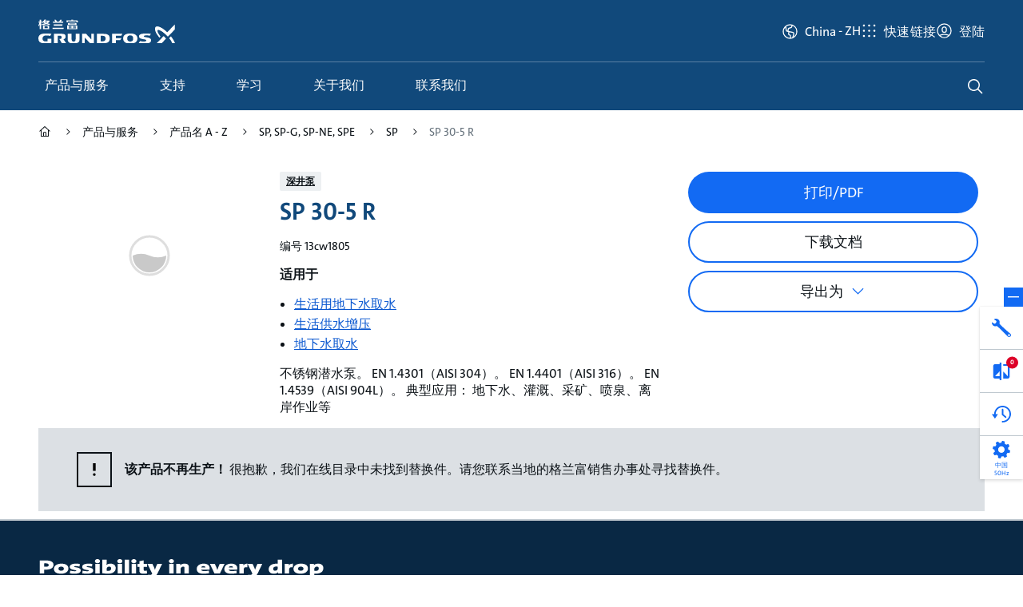

--- FILE ---
content_type: text/html;charset=utf-8
request_url: https://product-selection.grundfos.cn/products/sp-sp-g/sp/sp-30-5r-13CW1805
body_size: 44686
content:
<!DOCTYPE HTML>
<html lang="zh-CN">
	<head>

		
    







    
        <script defer="defer" type="text/javascript" src="https://rum.hlx.page/.rum/@adobe/helix-rum-js@%5E2/dist/rum-standalone.js" data-routing="env=prod,tier=publish,ams=Grundfos Holding AS" integrity="" crossorigin="anonymous" data-enhancer-version="" data-enhancer-hash=""></script>
<link rel="dns-prefetch" href="https://assets.adobedtm.com"/>
        <link rel="preconnect" href="https://grundfos.scene7.com"/>
    

    <link rel="apple-touch-icon" sizes="180x180" href="/etc.clientlibs/settings/wcm/design/aembase/head/resources/img/favicon/apple-touch-icon.png"/>
<link rel="icon" type="image/png" sizes="32x32" href="/etc.clientlibs/settings/wcm/design/aembase/head/resources/img/favicon/favicon-32x32.png"/>
<link rel="icon" type="image/png" sizes="16x16" href="/etc.clientlibs/settings/wcm/design/aembase/head/resources/img/favicon/favicon-16x16.png"/>
<link rel="mask-icon" href="/etc.clientlibs/settings/wcm/design/aembase/head/resources/img/favicon/safari-pinned-tab.svg" color="#11497b"/>
<link rel="shortcut icon" href="/etc.clientlibs/settings/wcm/design/aembase/head/resources/img/favicon/favicon.ico"/>
<meta name="apple-mobile-web-app-title" content="Grundfos"/>
<meta name="application-name" content="Grundfos"/>
<meta name="msapplication-TileColor" content="#11497b"/>
<meta name="msapplication-config" content="/etc.clientlibs/settings/wcm/design/aembase/head/resources/img/favicon/browserconfig.xml"/>
<meta name="theme-color" content="#11497b"/>

    



<title>SP 30-5 R - 13CW1805 | Grundfos</title>
<meta property="og:site_name" content="Grundfos China"/>
<meta property="og:type" content="website"/>
<meta property="og:description" content="不锈钢潜水泵。 EN 1.4301（AISI 304）。 EN 1.4401（AISI 316）。 EN 1.4539（AISI 904L）。 典型应用： 地下水、灌溉、采矿、喷泉、离岸作业等"/>
<meta property="og:title" content="SP 30-5 R"/>
<meta property="og:url" content="https://product-selection.grundfos.cn/products/sp-sp-g/sp/sp-30-5r-13CW1805" data-externalise="true"/>
<meta property="og:image" content="https://api.grundfos.com/gpi/imaging/product?productnumber=13CW1805"/>

<meta http-equiv="x-ua-compatible" content="ie=edge"/>
<meta name="viewport" content="width=device-width, initial-scale=1, shrink-to-fit=no"/>
<meta http-equiv="content-type" content="text/html; charset=UTF-8"/>


<meta name="title" content="SP 30-5 R - 13CW1805"/>
<meta name="thumbnail" content="https://api.grundfos.com/gpi/imaging/product?productnumber=13CW1805"/>
<meta name="description" content="不锈钢潜水泵。 EN 1.4301（AISI 304）。 EN 1.4401（AISI 316）。 EN 1.4539（AISI 904L）。 典型应用： 地下水、灌溉、采矿、喷泉、离岸作业等"/>
<meta name="page-type" content="product-variant"/>
<meta name="product-number" content="13CW1805"/>
<meta name="discontinued" content="true"/>
<meta name="local" content="false"/>
<meta name="frequency" content="50"/>
<meta name="canonical-url" content="https://product-selection.grundfos.cn/products/sp-sp-g/sp/sp-30-5r-13CW1805" data-externalise="true"/>
<meta name="page:title" content="SP 30-5 R - 13CW1805"/>
<meta name="page:description" content="不锈钢潜水泵。 EN 1.4301（AISI 304）。 EN 1.4401（AISI 316）。 EN 1.4539（AISI 904L）。 典型应用： 地下水、灌溉、采矿、喷泉、离岸作业等"/>
<link rel="canonical" href="https://product-selection.grundfos.cn/products/sp-sp-g/sp/sp-30-5r-13CW1805" data-externalise="true"/>
<link rel="alternate" hreflang="bs-ba" href="https://product-selection.grundfos.com/ba/products/sp-sp-g/sp/sp-30-5r-13CW1805" data-externalise="true"/>
<link rel="alternate" hreflang="el-gr" href="https://product-selection.grundfos.com/gr/products/sp-sp-g/sp/sp-30-5r-13CW1805" data-externalise="true"/>
<link rel="alternate" hreflang="hu-hu" href="https://product-selection.grundfos.com/hu/products/sp-sp-g/sp/sp-30-5r-13CW1805" data-externalise="true"/>
<link rel="alternate" hreflang="es-es" href="https://product-selection.grundfos.com/es/products/sp-sp-g/sp/sp-30-5r-13CW1805" data-externalise="true"/>
<link rel="alternate" hreflang="zh-cn" href="https://product-selection.grundfos.cn/products/sp-sp-g/sp/sp-30-5r-13CW1805" data-externalise="true"/>
<link rel="alternate" hreflang="es-mx" href="https://product-selection.grundfos.com/mx/products/sp-sp-g/sp/sp-30-5r-13CW1805" data-externalise="true"/>
<link rel="alternate" hreflang="pt-br" href="https://product-selection.grundfos.com/br/products/sp-sp-g/sp/sp-30-5r-13CW1805" data-externalise="true"/>
<link rel="alternate" hreflang="no-no" href="https://product-selection.grundfos.com/no/products/sp-sp-g/sp/sp-30-5r-13CW1805" data-externalise="true"/>
<link rel="alternate" hreflang="en-sg" href="https://product-selection.grundfos.com/sg/products/sp-sp-g/sp/sp-30-5r-13CW1805" data-externalise="true"/>
<link rel="alternate" hreflang="en-gb" href="https://product-selection.grundfos.com/uk/products/sp-sp-g/sp/sp-30-5r-13CW1805" data-externalise="true"/>
<link rel="alternate" hreflang="en-ke" href="https://product-selection.grundfos.com/ke/products/sp-sp-g/sp/sp-30-5r-13CW1805" data-externalise="true"/>
<link rel="alternate" hreflang="da-dk" href="https://product-selection.grundfos.com/dk/products/sp-sp-g/sp/sp-30-5r-13CW1805" data-externalise="true"/>
<link rel="alternate" hreflang="ja-jp" href="https://product-selection.grundfos.com/jp/products/sp-sp-g/sp/sp-30-5r-13CW1805" data-externalise="true"/>
<link rel="alternate" hreflang="de-de" href="https://product-selection.grundfos.com/de/products/sp-sp-g/sp/sp-30-5r-13CW1805" data-externalise="true"/>
<link rel="alternate" hreflang="ko-kr" href="https://product-selection.grundfos.com/kr/products/sp-sp-g/sp/sp-30-5r-13CW1805" data-externalise="true"/>
<link rel="alternate" hreflang="en-ca" href="https://product-selection.grundfos.com/ca/products/sp-sp-g/sp/sp-30-5r-13CW1805" data-externalise="true"/>
<link rel="alternate" hreflang="fi-fi" href="https://product-selection.grundfos.com/fi/products/sp-sp-g/sp/sp-30-5r-13CW1805" data-externalise="true"/>
<link rel="alternate" hreflang="x-default" href="https://product-selection.grundfos.com/products/sp-sp-g/sp/sp-30-5r-13CW1805" data-externalise="true"/>
<link rel="alternate" hreflang="bg-bg" href="https://product-selection.grundfos.com/bg/products/sp-sp-g/sp/sp-30-5r-13CW1805" data-externalise="true"/>
<link rel="alternate" hreflang="en-gh" href="https://product-selection.grundfos.com/gh/products/sp-sp-g/sp/sp-30-5r-13CW1805" data-externalise="true"/>
<link rel="alternate" hreflang="ro-ro" href="https://product-selection.grundfos.com/ro/products/sp-sp-g/sp/sp-30-5r-13CW1805" data-externalise="true"/>
<link rel="alternate" hreflang="fr-ch" href="https://product-selection.grundfos.com/ch/fr/products/sp-sp-g/sp/sp-30-5r-13CW1805" data-externalise="true"/>
<link rel="alternate" hreflang="zh-tw" href="https://product-selection.grundfos.com/tw/products/sp-sp-g/sp/sp-30-5r-13CW1805" data-externalise="true"/>
<link rel="alternate" hreflang="en-sa" href="https://product-selection.grundfos.com/sa/products/sp-sp-g/sp/sp-30-5r-13CW1805" data-externalise="true"/>
<link rel="alternate" hreflang="sk-sk" href="https://product-selection.grundfos.com/sk/products/sp-sp-g/sp/sp-30-5r-13CW1805" data-externalise="true"/>
<link rel="alternate" hreflang="en-nz" href="https://product-selection.grundfos.com/nz/products/sp-sp-g/sp/sp-30-5r-13CW1805" data-externalise="true"/>
<link rel="alternate" hreflang="en-au" href="https://product-selection.grundfos.com/au/products/sp-sp-g/sp/sp-30-5r-13CW1805" data-externalise="true"/>
<link rel="alternate" hreflang="de-ch" href="https://product-selection.grundfos.com/ch/products/sp-sp-g/sp/sp-30-5r-13CW1805" data-externalise="true"/>
<link rel="alternate" hreflang="en-ph" href="https://product-selection.grundfos.com/ph/products/sp-sp-g/sp/sp-30-5r-13CW1805" data-externalise="true"/>
<link rel="alternate" hreflang="fr-ca" href="https://product-selection.grundfos.com/ca/fr/products/sp-sp-g/sp/sp-30-5r-13CW1805" data-externalise="true"/>
<link rel="alternate" hreflang="uk-ua" href="https://product-selection.grundfos.com/ua/products/sp-sp-g/sp/sp-30-5r-13CW1805" data-externalise="true"/>
<link rel="alternate" hreflang="en-za" href="https://product-selection.grundfos.com/za/products/sp-sp-g/sp/sp-30-5r-13CW1805" data-externalise="true"/>
<link rel="alternate" hreflang="fr-be" href="https://product-selection.grundfos.com/be/fr/products/sp-sp-g/sp/sp-30-5r-13CW1805" data-externalise="true"/>
<link rel="alternate" hreflang="lv-lv" href="https://product-selection.grundfos.com/lv/products/sp-sp-g/sp/sp-30-5r-13CW1805" data-externalise="true"/>
<link rel="alternate" hreflang="et-ee" href="https://product-selection.grundfos.com/ee/products/sp-sp-g/sp/sp-30-5r-13CW1805" data-externalise="true"/>
<link rel="alternate" hreflang="en-in" href="https://product-selection.grundfos.com/in/products/sp-sp-g/sp/sp-30-5r-13CW1805" data-externalise="true"/>
<link rel="alternate" hreflang="hr-hr" href="https://product-selection.grundfos.com/hr/products/sp-sp-g/sp/sp-30-5r-13CW1805" data-externalise="true"/>
<link rel="alternate" hreflang="en-ae" href="https://product-selection.grundfos.com/ae/products/sp-sp-g/sp/sp-30-5r-13CW1805" data-externalise="true"/>
<link rel="alternate" hreflang="lt-lt" href="https://product-selection.grundfos.com/lt/products/sp-sp-g/sp/sp-30-5r-13CW1805" data-externalise="true"/>
<link rel="alternate" hreflang="fr-fr" href="https://product-selection.grundfos.com/fr/products/sp-sp-g/sp/sp-30-5r-13CW1805" data-externalise="true"/>
<link rel="alternate" hreflang="es-cl" href="https://product-selection.grundfos.com/cl/products/sp-sp-g/sp/sp-30-5r-13CW1805" data-externalise="true"/>
<link rel="alternate" hreflang="en-my" href="https://product-selection.grundfos.com/my/products/sp-sp-g/sp/sp-30-5r-13CW1805" data-externalise="true"/>
<link rel="alternate" hreflang="it-it" href="https://product-selection.grundfos.com/it/products/sp-sp-g/sp/sp-30-5r-13CW1805" data-externalise="true"/>
<link rel="alternate" hreflang="es-co" href="https://product-selection.grundfos.com/co/products/sp-sp-g/sp/sp-30-5r-13CW1805" data-externalise="true"/>
<link rel="alternate" hreflang="pt-pt" href="https://product-selection.grundfos.com/pt/products/sp-sp-g/sp/sp-30-5r-13CW1805" data-externalise="true"/>
<link rel="alternate" hreflang="nl-be" href="https://product-selection.grundfos.com/be/products/sp-sp-g/sp/sp-30-5r-13CW1805" data-externalise="true"/>
<link rel="alternate" hreflang="en-id" href="https://product-selection.grundfos.com/id/products/sp-sp-g/sp/sp-30-5r-13CW1805" data-externalise="true"/>
<link rel="alternate" hreflang="en-us" href="https://product-selection.grundfos.com/us/products/sp-sp-g/sp/sp-30-5r-13CW1805" data-externalise="true"/>
<link rel="alternate" hreflang="en-ie" href="https://product-selection.grundfos.com/ie/products/sp-sp-g/sp/sp-30-5r-13CW1805" data-externalise="true"/>
<link rel="alternate" hreflang="en-eg" href="https://product-selection.grundfos.com/eg/products/sp-sp-g/sp/sp-30-5r-13CW1805" data-externalise="true"/>
<link rel="alternate" hreflang="sv-se" href="https://product-selection.grundfos.com/se/products/sp-sp-g/sp/sp-30-5r-13CW1805" data-externalise="true"/>
<link rel="alternate" hreflang="pl-pl" href="https://product-selection.grundfos.com/pl/products/sp-sp-g/sp/sp-30-5r-13CW1805" data-externalise="true"/>
<link rel="alternate" hreflang="de-at" href="https://product-selection.grundfos.com/at/products/sp-sp-g/sp/sp-30-5r-13CW1805" data-externalise="true"/>
<link rel="alternate" hreflang="tr-tr" href="https://product-selection.grundfos.com/tr/products/sp-sp-g/sp/sp-30-5r-13CW1805" data-externalise="true"/>
<link rel="alternate" hreflang="nl-nl" href="https://product-selection.grundfos.com/nl/products/sp-sp-g/sp/sp-30-5r-13CW1805" data-externalise="true"/>
<link rel="alternate" hreflang="sl-si" href="https://product-selection.grundfos.com/si/products/sp-sp-g/sp/sp-30-5r-13CW1805" data-externalise="true"/>
<link rel="alternate" hreflang="ru-kz" href="https://product-selection.grundfos.com/kz/products/sp-sp-g/sp/sp-30-5r-13CW1805" data-externalise="true"/>
<link rel="alternate" hreflang="es-ar" href="https://product-selection.grundfos.com/ar/products/sp-sp-g/sp/sp-30-5r-13CW1805" data-externalise="true"/>
<link rel="alternate" hreflang="th-th" href="https://product-selection.grundfos.com/th/products/sp-sp-g/sp/sp-30-5r-13CW1805" data-externalise="true"/>
<link rel="alternate" hreflang="vi-vn" href="https://product-selection.grundfos.com/vn/products/sp-sp-g/sp/sp-30-5r-13CW1805" data-externalise="true"/>
<link rel="alternate" hreflang="cs-cz" href="https://product-selection.grundfos.com/cz/products/sp-sp-g/sp/sp-30-5r-13CW1805" data-externalise="true"/>
<link rel="alternate" hreflang="sr-rs" href="https://product-selection.grundfos.com/rs/products/sp-sp-g/sp/sp-30-5r-13CW1805" data-externalise="true"/>
<link rel="alternate" hreflang="en-hk" href="https://product-selection.grundfos.com/hk/products/sp-sp-g/sp/sp-30-5r-13CW1805" data-externalise="true"/>


    

    




	<script>
		'use strict';

		(function(window) {
			const pageObj = {
				platform: "Product Center",
				companyCode: "GSH",
				rsid: "gfglobalprod",
				server: "product\u002Dselection.grundfos.cn",
				region: "CHINA",
				siteCountry: "China",
				channelTitle: "",
				language: "zh",
				hier1: "GSH\/Product Center\/cn\/zh\/products\/products\/sp\u002Dsp\u002Dg\/sp\/sp\u002D30\u002D5r\u002D13CW1805",
				pageName: "GSH:Product Center:cn:zh:products:products:sp\u002Dsp\u002Dg:sp:sp\u002D30\u002D5r\u002D13CW1805",
				pageTags: {
					performanceUnits: "",
					products: "",
					categories: "",
					pageType: "",
					applications: "DBGROIN, DBPRESS, MWGROUND, IDIRRIGA, WSCOMM",
					customerRole: "",
					jobToBeDone: "",
					theme: "",
					restrictions: "",
					contentType: "",
					vertical: ""
				}
			};

			window.dataLayer = {
				...(window.dataLayer || {}),
				...pageObj
			}
		}(window))
	</script>

	<script>
	'use strict';

	(function(window) {
		window.dynamicDataLayerParams = {};
	}(window))
</script>


	<script>
		'use strict';

		(async function(window) {
			const OK_STATUS_CODE = 200;

			const url = new URL(window.location.origin + window.location.pathname.replace('.html', '') + '/.dynamicdatalayer.json');
			if (window.dynamicDataLayerParams) {
				url.search = new URLSearchParams(window.dynamicDataLayerParams);
			}

			try {
				const response = await fetch(url);

				if (response.status === OK_STATUS_CODE) {
					const responseObject = await response.json();

					window.dataLayer = {
						...(window.dataLayer || {}),
						...responseObject
					};

					document.dispatchEvent(new Event('datalayerUpdated'));
				}
			} catch (error) {}
		}(window))
	</script>

	<script>
		'use strict';

		(async function(window) {
			const OK_STATUS_CODE = 200;

			const url = '\/content\/grundfos\/cn\/zh\/templates\/product\u002Dpages\/variant\u002Dpage.crmrecognized.json';

			try {
				const response = await fetch(url);

				if (response.status === OK_STATUS_CODE) {
					const responseObject = await response.json();

					if (responseObject.crmRecognizedCustomer) {
						const updateObject = {
							myRequests: "https:\/\/www.grundfos.cn\/\/mygrundfos\/requests"
						};

						window.dataLayer.topBarProfile = {
							...(window.dataLayer.topBarProfile || {}),
							...updateObject
						};
					}
				}
			} catch (error) {}
		}(window))
	</script>

	
    
    
    
    
    
	<script>

		'use strict';

		(function (window) {
			if (window.dataLayer) {
				window.dataLayer.hier1 = "GSH" + "/" + "Product Center" + "\/cn\/zh\/products\/products\/sp\u002Dsp\u002Dg\/sp\/sp\u002D30\u002D5r\u002D13CW1805";
				window.dataLayer.pageName = "GSH" + ":" + "Product Center" + ":cn:zh:products:products:sp\u002Dsp\u002Dg:sp:sp\u002D30\u002D5r\u002D13CW1805";
				window.dataLayer.userJourney = {
					journey: "catalogue",
					stepType: "variant",
					data: {
						"variant": "13CW1805",
						pumpDesign: "PumpDesignId\u002D9"
					}
				}
			}
		}(window))

	</script>

	

	


    <script>

        'use strict';

        (function(window)
		{
            if(window.dataLayer)
			{
                window.dataLayer.product =
				{
					variant: "13CW1805",
					product: "SPFAM",
					productscenario: "StandardProduct",
                    range: "SPRANGE"
                }
				if (window.dataLayer.pageTags)
				{
					window.dataLayer.pageTags.jobToBeDone = "";
					window.dataLayer.pageTags.restrictions = "";
					window.dataLayer.pageTags.theme = "";
					window.dataLayer.pageTags.customerRole = "";
					window.dataLayer.pageTags.performanceUnits = "";
				}
            }
        }
		(window))
    </script>








<script>
	'use strict';

	(async function(window) {
		const ctfObject = {
			GRUNDFOS_UX: {
				requestsAndComplaints: "申请和投诉",
				myRequests: "我的申请",
				ordering: "订购",
				myOrders: "我的订单",
				myQuotations: "我的报价",
				mySavedCarts: "我保存的购物车",
				myFavorites: "我的收藏",
				productsAndProjects: "产品与项目",
				mySavedItems: "我保存的产品",
				myProjects: "我的项目",
				myRecentlyViewedProducts: "我最近查看的产品",
				servicing: "维修",
				myWarranties: "我的保修",
				learning: "学习",
				myCompletedCourses: "我的已完成课程",
				myCoursesInProgress: "我正在学习的课程",
				myCertificates: "我的证书",
				myBookmarks: "我的书签",
				myGrundfos: "在 MyGrundfos 上查看更多",
				accountSettings: "账号设置",
				switchAccount: "切换账号",
				logOut: "登出",
				csReport2: "CS 报告 2",
				gsk: "GSK",
				asp: "ASP",
				homeownerReadyStep: "准备好下一步了吗？",
				homeownerReadyChoose: "准备好选择下一个泵解决方案了吗？",
				homeownerFindProduct: "查找产品",
				homeownerReplaceProduct: "更换产品",
				homeownerFindInstaller: "查找安装人员",
				homeownerFindRetailer: "查找零售商"
			},
			FIVE9: {
				question: "今天我们能为您做些什么？",
				name: "输入您的姓名……",
				formErrorInvalidEmail: "电子邮件无效",
				formErrorInvalidQuestion: "问题无效",
				formErrorInvalidName: "姓名无效",
				headerText: "我们如何提供帮助？",
				inputPlaceholder: "输入信息……",
				inputPlaceholderBlocked: "输入信息……",
				locationNotSupported: "您的浏览器不支持定位服务，或已禁用该服务。请输入您的位置。",
				locationServicesDenied: "本网站无法访问您的位置。请在设置中授予访问权限，或输入您的位置。",
				messageTimestampFormat: "h:mm A",
				shareLocationText: "共享定位",
				uploadDocument: "上传附件",
				uploadPhoto: "添加图片",
				enableSoundNotifications: "启用声音",
				enableTranscriptPrinting: "打印副本",
				startConversation: "开始聊天",
				conversationTerminated: "对话已结束",
				cancelConversation: "取消",
				closeConversationConfirmationMessage: "确定要结束聊天？",
				closeConversationConfirmationCancel: "取消",
				closeConversationConfirmationEndChat: "结束聊天",
				welcomeHeader: "欢迎您！",
				welcomeDescription: "开始前，请填写以下详细信息。",
				languageContinue: "继续",
				languageCancel: "取消",
				outOfBusinessHoursHelpText: "非工作时间",
				outOfBusinessHoursEmailContent: "内容",
				outOfBusinessHoursEmailHelpText: "非工作时间可使用电子邮件表格",
				outOfBusinessHoursEmailContentPlaceholder: "内容",
				outOfBusinessHoursMessageTitle: "非工作时间",
				afterBusinessHoursEmailSentSuccess: "成功！",
				afterBusinessHoursEmailSentMessage: "电子邮件已发送。",
				afterBusinessHoursEmailModalClose: "关闭",
				afterBusinessHoursStartNew: "开始新建",
				afterBusinessHoursSendEmail: "发送电子邮件",
				afterBusinessHoursSendEmailCancel: "取消",
				chatEndedMessage: "您的聊天会话已结束。",
				downloadTranscript: "下载副本",
				clearHistory: "清除历史记录",
				clearHistoryMessage: "您的历史记录将在以下时间内清除",
				startNewChat: "开始新聊天",
				closeWindow: "关闭窗口",
				endChat: "结束聊天",
				isRequiredText: "必填",
				isTypingText: "正在输入",
				areTypingText: "正在输入",
				unknownUser: "未知用户",
				startSurvey: "开始问卷调查",
				emailAddress: "输入您的电子邮件……",
				conversationCreated: "感谢您联系我们。",
				participantAccepted: "您已连接到客服代理",
				participantJoined: "有参与者加入聊天。",
				participantLeft: "有参与者离开聊天。",
				transferredToParticipant: "聊天已转接至 {name}。",
				transferredToGroup: "聊天已转接至 {name}组。"
			},
			BUY_NOW: {
				buyNowWho: "告诉我们您的采购目的",
				buyNowProfessional: "项目——批量采购",
				buyNowPrivate: "自用——零星购买",
				buyNowOptions: "请访问我们的经销商搜索器，查找您附近的购买选择。",
				buyNowDealer: "经销商定位器",
				buyNowWebshop: "点击以下标志，直接进入您首选的网络商店",
				buyNowHere: "在此购买"
			},
			CBS: {
				popupHeadline: "Interested in high performance within commercial buildings?",
				popupText1: "If so, we are here to help.",
				popupText2: "Sign up and receive the latest news.",
				popupButton: "Sign up now!",
			}
		};

		window.CTF = {
			...(window.CTF || {}),
			...ctfObject
		};
	}(window))
</script>

		
    
	
	
	
	

	
	

	

	
    
    <link rel="preload" href="/etc.clientlibs/settings/wcm/design/aembase/grid.min.8dcfc49bdc07b57ceecaed16f0385d40.css" type="text/css" as="style" onload="this.onload=null;this.rel='stylesheet'">


	
    
    



	

	
		
    
    <script src="/etc.clientlibs/settings/wcm/design/aembase/base-globals.lc-8b183f3f-lc.min.js" type="module"></script>


		
    
    <script src="/etc.clientlibs/settings/wcm/design/aembase/base.lc-e9bb12e3-lc.min.js" type="module"></script>


		
    
    <link rel="preload" href="/etc.clientlibs/settings/wcm/design/aembase/base-css.lc-432b2c1e-lc.min.css" type="text/css" as="style" onload="this.onload=null;this.rel='stylesheet'">


		
    
    


	

	
    
    <link rel="preload" href="/etc.clientlibs/settings/wcm/design/aembase/grundfos-icons.min.8b0d9c39a382d1b1687a12a0aa7b295c.css" type="text/css" as="style" onload="this.onload=null;this.rel='stylesheet'">


	
    
    



	
    
    



	
    
    <link rel="preload" href="/etc.clientlibs/aembase/components/content/dynamicmedia/clientlibs/dynamicmedia.min.a97e0418f0d0d6fe2eea57c7dc5e8804.css" type="text/css" as="style" onload="this.onload=null;this.rel='stylesheet'">


	
    
    


	
    
    <link rel="preload" href="/etc.clientlibs/clientlibs/granite/jquery-ui.min.8803c9ee6cf6b1e2f196b6d5a768bc5f.css" type="text/css" as="style" onload="this.onload=null;this.rel='stylesheet'">


	
    
    



	
    
    <link rel="preload" href="/etc.clientlibs/aem-where-to-buy/clientlibs/where-to-buy-css.lc-01413e91-lc.min.css" type="text/css" as="style" onload="this.onload=null;this.rel='stylesheet'">


	

	

	


    



	
    
    <link rel="stylesheet" href="/etc.clientlibs/settings/wcm/design/aem-productcenter/legacy.min.f81d3375d72dd483a2125a1ac5175018.css" type="text/css">


	
    
    <link rel="stylesheet" href="/etc.clientlibs/settings/wcm/design/aem-productcenter/productCenter.lc-7e06baa5a8a222eac1ee199a41f4aaa1ac6901da005f311896a640e141608756-lc.min.css" type="text/css">


	
    
    <link rel="stylesheet" href="/etc.clientlibs/settings/wcm/design/aem-productcenter/productCenterVue3.lc-3a1eeee5489265255bc4406b9c6483f91cdbb69e1f19142a2afdbb3b6efb4c58-lc.min.css" type="text/css">


	
    
    <link rel="stylesheet" href="/etc.clientlibs/settings/wcm/design/aem-productcenter/dbs.min.d51258ba663a2885963dbda094efdaa8.css" type="text/css">



	
	
    
    <script src="/etc.clientlibs/clientlibs/granite/jquery.min.3e24d4d067ac58228b5004abb50344ef.js" defer></script>
<script src="/etc.clientlibs/clientlibs/granite/utils.min.899004cc02c33efc1f6694b1aee587fd.js" defer></script>
<script src="/etc.clientlibs/clientlibs/granite/jquery/granite.min.011c0fc0d0cf131bdff879743a353002.js" defer></script>
<script src="/etc.clientlibs/foundation/clientlibs/jquery.min.dd9b395c741ce2784096e26619e14910.js" defer></script>
<script src="/etc.clientlibs/settings/wcm/design/aembase/head/publish.min.d47a15d49ea5d0103bbcd7418ea35f5e.js" defer></script>


	
    
    <script src="/etc.clientlibs/clientlibs/granite/jquery/granite/csrf.min.56934e461ff6c436f962a5990541a527.js" defer></script>


	
    
    <script src="/etc.clientlibs/settings/wcm/design/aem-productcenter/dbs.min.7dbe6865caa663e77ad757af0fef3e09.js" defer></script>


	
    
    <script src="/etc.clientlibs/settings/wcm/design/aem-selectiontools/dbs.lc-098720d4057d5519b5db35232d829ec3d00027d89285133e3772cea05b05327e-lc.min.js" defer type="module"></script>





<div data-gpc-vue3-component-root>
	<cmp-confirmation-dialog v-cloak="hide" id="confirmation-dialog" :labels="{
			cancel: '取消',
			confirm: '确认'
		}"/>
</div>

<div data-gpc-vue3-component-root>
	<cmp-notification-bar v-cloak="hide" id="notification-bar" :labels="{
			dismiss: '解除通知'
		}"/>
</div>

<div data-gpc-vue3-component-root>
	<cmp-tooltip v-cloak="hide"/>
</div>

<div data-gpc-vue3-component-root>
    <cmp-overlay v-cloak="hide" id="overlay" class="cmp-overlay" :labels="{
			close: '关闭覆盖'
		}"/>
</div>


	


    
    

	
    
    

    

    


        <script type="text/javascript" src="//assets.adobedtm.com/5e107551ef5d/89d0c5ed902a/launch-EN41bf6053938a43749cb4968fea41cde8.min.js" async></script>


    
    
    

    
    
        
            <link href="/etc.clientlibs/settings/wcm/design/aembase/head/resources/fonts/GrundfosTheSans-Regular.woff2" rel="preload" as="font" type="font/woff2" crossorigin="anonymous"/>
            <link href="/etc.clientlibs/settings/wcm/design/aembase/head/resources/fonts/GrundfosTheSans-Bold.woff2" rel="preload" as="font" type="font/woff2" crossorigin="anonymous"/>
            <link href="/etc.clientlibs/settings/wcm/design/aembase/head/resources/fonts/GrundfosTheSans-ExtdBlack.woff2" rel="preload" as="font" type="font/woff2" crossorigin="anonymous"/>
        
        
    
</head>
	<body class="variantpage basepage page basicpage b-font-grundfos " data-qa="variant-page">
		
		
			



			<nav class="cmp-skip-links">
	<a href="#main">跳转到主要内容</a>
</nav>
<div class="b-site-wrapper" data-site-wrapper tabindex="-1">
	<div class="header">


<div data-component-root>
	<mod-search-header id="header" :labels="{
           search: {
               label: '搜索查询',
               categoryLabel: 'Search category',
               legend: '搜索',
               placeholder: '查找...',
               search: 'search',
               suggestedProduct: '推荐产品',
               sap: {
                  placeholder: '搜索结果以用于',
                  prompt: '很遗憾，我们没有找到该产品。您想在我们的后端系统中查找该产品吗？我们预计该过程大约需要 30 - 60 秒。',
                  searching: '我们正在寻找您的产品',
			      cancel: '取消',
			      confirm: '确认'
               },
               categories: {
                all: '全部',
                products: '产品',
                documentation: '资料',
                support: '支持与学习',
                other: '其他'
              }
           }
       }" :search-config="{
           apiUrl:	'https://api.grundfos.com/search',
           sizeSuggestions: 6,
           sizeProducts: 3,
           sapSearchApiUrl: '/content/grundfos/cn/zh/templates/product-pages/variant-page.search-product-no.json',
       }" search-action="https://www.grundfos.cn/search" search-heading="您在寻找什么？" search-method="get" search-type="sitewide">
        <!-- Mobile Header -->
        
    <div slot="mobile-header" slot-scope="props" class="mod-header__mobile-nav">
        <div class="mod-header__mobile-nav-content">
            <button ref="toggle" :aria-controls="props.id" class="mod-header__nav-toggle" type="button" @click.prevent="props.toggleNav">
                <span>toggle</span>
            </button>
            <a href="https://www.grundfos.cn/" class="mod-header__mobile-nav-logo">
                <img src="/content/dam/local/zh-cn/page-assets/logos/logo-cn.svg" alt="Grundfos"/>
            </a>
        </div>
        <div class="mod-header__mobile-nav-actions">
            <button ref="toggle" :aria-controls="props.id" class="mod-header__action mod-header__action--search" type="button" @click.prevent="props.toggleSearch">
                <span>search</span>
            </button>
        </div>
        <div class="mod-header__topbar mod-header__topbar--actions">
            <span class="js-topbar-shoppingcart"></span>
            <span class="js-topbar-userprofile"></span>
        </div>
    </div>


        <!-- Desktop Header -->
        
    <div class="mod-header__body noindex" slot="desktop-header" slot-scope="props">
        <div class="mod-header__inner">
            <div class="mod-header__logo" itemscope itemtype="https://schema.org/Organization">
                <a itemprop="url" href="https://www.grundfos.cn/">
                    <img src="/content/dam/local/zh-cn/page-assets/logos/logo-cn.svg" alt="Grundfos"/>
                    <meta itemprop="logo" content="/etc.clientlibs/settings/wcm/design/aembase/head/resources/img/grundfos/logo.png"/>
                </a>
            </div>

            <div id="globalTopBar" class="mod-header__topbar mod-header__topbar--main"></div>
            <div id="globalTopBarExtra">
                
                    <cmp-country-selector-toggle :config="{
                            apiUrl: '/content/grundfos/cn/zh/templates/product-pages/variant-page.countryselector.json'
                        }" :labels="{
                            heading: '请选择国家或地区',
                            search: '查找...',
                            footnote: '如果您无法找到您的所在地，可在搜索框中输入您的国家或地区，以寻找负责的销售公司。'
                        }" class="cmp-country-selector__toggle-container" country="cn" language="zh" locales-json="[{&#34;code&#34;:&#34;zh&#34;,&#34;url&#34;:&#34;/products/sp-sp-g/sp/sp-30-5r-13CW1805.html&#34;}]"/>
                
            </div>
        </div>
        <hr class="mod-header__divider"/>
        


    

    
    <cmp-header-nav class="cmp-header-nav" itemscope itemtype="https://schema.org/SiteNavigationElement" :first-level-navigation-items="'[{\x22id\x22:\x22\/content\/grundfos\/cn\/zh\/products\x22,\x22name\x22:\x22产品与服务\x22,\x22url\x22:\x22\/\x22,\x22featureSpot\x22:{\x22headline\x22:\x22产品选型\x22,\x22description\x22:\x22找到符合您安装要求的合适的泵解决方案。选型、选择和比较泵和泵系统。\x22,\x22link\x22:\x22\/\x22,\x22linkText\x22:\x22开始选型\x22,\x22imageAltText\x22:\x22产品选型\x22,\x22image\x22:{\x22id\x22:\x22a|843335337\x22,\x22assetPath\x22:\x22grundfos\/megamenu\u002Dproducts\x22,\x22assetName\x22:\x22megamenu\u002Dproducts\x22,\x22assetTypeProperty\x22:\x22Image\x22,\x22domain\x22:\x22https:\/\/grundfos.scene7.com\/\x22,\x22viewerPath\x22:\x22https:\/\/grundfos.scene7.com\/s7viewers\/\x22,\x22imageServer\x22:\x22https:\/\/grundfos.scene7.com\/is\/image\/\x22,\x22contentUrl\x22:\x22https:\/\/grundfos.scene7.com\/is\/content\/\x22,\x22assetType\x22:\x22image\x22},\x22topLevel\x22:true},\x22children\x22:[]},{\x22id\x22:\x22\/content\/grundfos\/cn\/zh\/support\x22,\x22name\x22:\x22支持\x22,\x22url\x22:\x22https:\/\/www.grundfos.cn\/support\x22,\x22featureSpot\x22:{\x22headline\x22:\x22您的全天候自助服务工具\x22,\x22description\x22:\x22访问我们的自助服务工具，搜索有关报价、请求、备件等的各种即时信息。\x22,\x22link\x22:\x22https:\/\/www.grundfos.cn\/mygrundfos\x22,\x22linkText\x22:\x22转至 MyGrundfos\x22,\x22imageAltText\x22:\x22您的全天候自助服务工具\x22,\x22image\x22:{\x22id\x22:\x22a|843333340\x22,\x22assetPath\x22:\x22grundfos\/megamenu\u002Dsupport\x22,\x22assetName\x22:\x22megamenu\u002Dsupport\x22,\x22assetTypeProperty\x22:\x22Image\x22,\x22domain\x22:\x22https:\/\/grundfos.scene7.com\/\x22,\x22viewerPath\x22:\x22https:\/\/grundfos.scene7.com\/s7viewers\/\x22,\x22imageServer\x22:\x22https:\/\/grundfos.scene7.com\/is\/image\/\x22,\x22contentUrl\x22:\x22https:\/\/grundfos.scene7.com\/is\/content\/\x22,\x22assetType\x22:\x22image\x22},\x22topLevel\x22:true},\x22children\x22:[]},{\x22id\x22:\x22\/content\/grundfos\/cn\/zh\/learn\x22,\x22name\x22:\x22学习\x22,\x22url\x22:\x22https:\/\/www.grundfos.cn\/learn\x22,\x22featureSpot\x22:{\x22headline\x22:\x22网络学院 \u002D 免费在线培训\x22,\x22description\x22:\x22利用免费在线培训服务，浏览我们不断增长的在线课程和学习轨迹库，获得徽章和证书。\x22,\x22link\x22:\x22https:\/\/www.grundfos.cn\/learn\/ecademy\x22,\x22linkText\x22:\x22开始网络学院学习\x22,\x22imageAltText\x22:\x22网络学院 \u002D 免费在线培训\x22,\x22image\x22:{\x22id\x22:\x22a|843335287\x22,\x22assetPath\x22:\x22grundfos\/megamenu\u002Dlearn\x22,\x22assetName\x22:\x22megamenu\u002Dlearn\x22,\x22assetTypeProperty\x22:\x22Image\x22,\x22domain\x22:\x22https:\/\/grundfos.scene7.com\/\x22,\x22viewerPath\x22:\x22https:\/\/grundfos.scene7.com\/s7viewers\/\x22,\x22imageServer\x22:\x22https:\/\/grundfos.scene7.com\/is\/image\/\x22,\x22contentUrl\x22:\x22https:\/\/grundfos.scene7.com\/is\/content\/\x22,\x22assetType\x22:\x22image\x22},\x22topLevel\x22:true},\x22children\x22:[]},{\x22id\x22:\x22\/content\/grundfos\/cn\/zh\/about\u002Dus\x22,\x22name\x22:\x22关于我们\x22,\x22url\x22:\x22https:\/\/www.grundfos.cn\/about\u002Dus\x22,\x22featureSpot\x22:{\x22headline\x22:\x22点滴皆可为\x22,\x22description\x22:\x22我们不仅仅是一家水泵公司。我们相信每一滴水都蕴含着无限的可能性，而且水拥有改变世界的力量。\x22,\x22link\x22:\x22https:\/\/www.grundfos.cn\/about\u002Dus\x22,\x22linkText\x22:\x22了解更多\x22,\x22imageAltText\x22:\x22点滴皆可为\x22,\x22image\x22:{\x22id\x22:\x22a|1203705315\x22,\x22assetPath\x22:\x22grundfos\/about\u002Dus\u002Dmegamenu\u002DGrundfos\u002Dmaster\u002D1\x22,\x22assetName\x22:\x22about\u002Dus\u002Dmegamenu\u002DGrundfos\u002Dmaster\u002D1\x22,\x22assetTypeProperty\x22:\x22Image\x22,\x22domain\x22:\x22https:\/\/grundfos.scene7.com\/\x22,\x22viewerPath\x22:\x22https:\/\/grundfos.scene7.com\/s7viewers\/\x22,\x22imageServer\x22:\x22https:\/\/grundfos.scene7.com\/is\/image\/\x22,\x22contentUrl\x22:\x22https:\/\/grundfos.scene7.com\/is\/content\/\x22,\x22assetType\x22:\x22image\x22},\x22topLevel\x22:true},\x22children\x22:[]},{\x22id\x22:\x22\/content\/grundfos\/cn\/zh\/contact\x22,\x22name\x22:\x22联系我们\x22,\x22url\x22:\x22https:\/\/www.grundfos.cn\/contact\x22,\x22featureSpot\x22:{\x22headline\x22:\x22我们如何提供帮助？\x22,\x22description\x22:\x22我们敬业的专家团队可随时为您提供更多信息、回答任何您可能存在的问题，或引导您选择正确的解决方案。\x22,\x22link\x22:\x22https:\/\/www.grundfos.cn\/contact\x22,\x22linkText\x22:\x22联系格兰富\x22,\x22imageAltText\x22:\x22我们如何提供帮助？\x22,\x22image\x22:{\x22id\x22:\x22a|843335335\x22,\x22assetPath\x22:\x22grundfos\/megamenu\u002Dcontact\x22,\x22assetName\x22:\x22megamenu\u002Dcontact\x22,\x22assetTypeProperty\x22:\x22Image\x22,\x22domain\x22:\x22https:\/\/grundfos.scene7.com\/\x22,\x22viewerPath\x22:\x22https:\/\/grundfos.scene7.com\/s7viewers\/\x22,\x22imageServer\x22:\x22https:\/\/grundfos.scene7.com\/is\/image\/\x22,\x22contentUrl\x22:\x22https:\/\/grundfos.scene7.com\/is\/content\/\x22,\x22assetType\x22:\x22image\x22},\x22topLevel\x22:true},\x22children\x22:[]}]'" :config="{
				apiUrl: '/content/grundfos/cn/zh/templates/product-pages/variant-page.navigation.json'
			}">
        <template slot="sidebar">
            <cmp-header-sidebar data-header-nav-items :labels="{
                    backLabel: '返回'
                }" current-page="https://product-selection.grundfos.cn/products/sp-sp-g/sp/sp-30-5r-13CW1805">
            </cmp-header-sidebar>
        </template>
        <template slot="megaMenu">
            <cmp-header-mega-menu data-header-nav-items :labels="{
                    viewAll: '查看全部',
                    backLabel: '返回'
                }" current-page="https://product-selection.grundfos.cn/products/sp-sp-g/sp/sp-30-5r-13CW1805">
            </cmp-header-mega-menu>
        </template>
        <template slot="topbar">
            <div class="mod-header__topbar mod-header__topbar--list">
                <span class="js-topbar-countryselector">
                    
                        <cmp-country-selector-toggle :config="{
                                apiUrl: '/content/grundfos/cn/zh/templates/product-pages/variant-page.countryselector.json'
                            }" :labels="{
                                heading: '请选择国家或地区',
                                search: '查找...',
                                footnote: '如果您无法找到您的所在地，可在搜索框中输入您的国家或地区，以寻找负责的销售公司。'
                            }" class="cmp-country-selector__toggle-container" country="cn" language="zh" locales-json="[{&#34;code&#34;:&#34;zh&#34;,&#34;url&#34;:&#34;/products/sp-sp-g/sp/sp-30-5r-13CW1805.html&#34;}]"/>
                    
                </span>
                <span class="js-topbar-userprofile" data-show-label-mobile="true"></span>
                <span class="js-topbar-apphub" data-show-label-mobile="true"></span>
            </div>
        </template>
        <template slot="search">
            <a href="#" class="mod-header__action mod-header__action--search" data-toggle-search @click="props.toggleSearch">search</a>
        </template>
    </cmp-header-nav>


    </div>

    </mod-search-header>

    <hr class="mod-header__divider"/>
</div>
</div>
<div class="b-site-inner">
    
    
    
        
        
        <main id="main" role="main">
    <div>
        
    
    
        
        
        


<div class="aem-Grid aem-Grid--12 aem-Grid--default--12 ">
    
    <div class="breadcrumb aem-GridColumn aem-GridColumn--default--12">
    <div data-component-root>
        <cmp-breadcrumb v-cloak="mobile" class="cmp-breadcrumb" :labels="{ toggle: '切换' }">
            <ol class="cmp-breadcrumb__list" itemscope itemtype="https://schema.org/BreadcrumbList">
                <li class="cmp-breadcrumb__list-item" itemprop="itemListElement" itemscope itemtype="https://schema.org/ListItem">
                    <a class="cmp-breadcrumb__link" itemtype="https://schema.org/Thing" itemprop="item">
                        <meta itemprop="url"/>
                        <span itemprop="name" class="cmp-breadcrumb__home-icon"></span>
                    </a>
                    <meta itemprop="position" content="1"/>
                </li>
                
                
            
                
                <li class="cmp-breadcrumb__list-item cmp-breadcrumb__list-item--truncate" itemprop="itemListElement" itemscope itemtype="https://schema.org/ListItem">
                    <a class="cmp-breadcrumb__link" title="产品与服务" href="/" itemtype="https://schema.org/Thing" itemprop="item">
                        <meta itemprop="url" content="/"/>
                        <span itemprop="name" v-truncate:30>产品与服务</span>
                    </a>
                    <meta itemprop="position" content="2"/>
                </li>
                
            
                
                <li class="cmp-breadcrumb__list-item cmp-breadcrumb__list-item--truncate" itemprop="itemListElement" itemscope itemtype="https://schema.org/ListItem">
                    <a class="cmp-breadcrumb__link" title="产品名 A - Z" href="/products" itemtype="https://schema.org/Thing" itemprop="item">
                        <meta itemprop="url" content="/products"/>
                        <span itemprop="name" v-truncate:30>产品名 A - Z</span>
                    </a>
                    <meta itemprop="position" content="3"/>
                </li>
                
            
                
                <li class="cmp-breadcrumb__list-item cmp-breadcrumb__list-item--truncate" itemprop="itemListElement" itemscope itemtype="https://schema.org/ListItem">
                    <a class="cmp-breadcrumb__link" title="SP, SP-G, SP-NE, SPE" href="/products/sp-sp-g" itemtype="https://schema.org/Thing" itemprop="item">
                        <meta itemprop="url" content="/products/sp-sp-g"/>
                        <span itemprop="name" v-truncate:30>SP, SP-G, SP-NE, SPE</span>
                    </a>
                    <meta itemprop="position" content="4"/>
                </li>
                
            
                
                <li class="cmp-breadcrumb__list-item cmp-breadcrumb__list-item--truncate" itemprop="itemListElement" itemscope itemtype="https://schema.org/ListItem">
                    <a class="cmp-breadcrumb__link" title="SP" href="/products/sp-sp-g/sp" itemtype="https://schema.org/Thing" itemprop="item">
                        <meta itemprop="url" content="/products/sp-sp-g/sp"/>
                        <span itemprop="name" v-truncate:30>SP</span>
                    </a>
                    <meta itemprop="position" content="5"/>
                </li>
                
            
                
                
                <li class="cmp-breadcrumb__list-item cmp-breadcrumb__list-item--truncate" itemprop="itemListElement" itemscope itemtype="https://schema.org/ListItem">
                    <span itemprop="name" v-truncate:30>SP 30-5 R</span>
                    <link itemtype="https://schema.org/Thing" itemprop="item" href="https://www.grundfos.cn/content/grundfos/templates/product-pages/variant-page"/>
                    <meta itemprop="position" content="6"/>
                </li>
            </ol>
        </cmp-breadcrumb>
    </div>

</div>
<div class="touchpoint-menu aem-GridColumn aem-GridColumn--default--12">


<div data-component-root>
	<cmp-touchpoint-menu v-cloak="hide" class="cmp-touchpoint-menu" :labels="{
			toggle: '切换',
			tools: '产品相关工具',
			compare: '产品比较变型',
			saved: '保存项目',
			canvas: '曲线画布',
			projects: '我的项目产品',
			recent: '最近查看产品',
			settings: '目录设定',
			quotation: 'CRM 报价',
			projectId: 'ID',
			recentProjects: '近期项目',
		}" canvas-page-url="/curve-canvas" projects-page-url="/my-projects" saved-items-page-url="/saved-items" projects-api-url="/content/grundfos/cn/zh/templates/product-pages/variant-page.projects.json">
		<template slot="tools" slot-scope="props">
			<div class="cmp-touchpoint-menu__container">
				<div class="cmp-touchpoint-menu-tools__container">
					<h3 class="cmp-title cmp-title--3">应用工具</h3>
					<ul class="cmp-touchpoint-menu__nav-list">
						
						
						<li class="cmp-touchpoint-menu__nav-list-item">
							<a class="elm-link" href="https://app.grundfos.com/pitcreator/homepage">Pit创建</a>
						</li>
						<li class="cmp-touchpoint-menu__nav-list-item">
							<a class="elm-link" href="https://app.grundfos.com/pust/frontpage">泵站创建</a>
						</li>
						
					</ul>
				</div>
				<div class="cmp-touchpoint-menu-tools__container">
					<h3 class="cmp-title cmp-title--3">产品工具</h3>
					<ul class="cmp-touchpoint-menu__nav-list">
						<li class="cmp-touchpoint-menu__nav-list-item">
							<a class="elm-link" href="/product-configurators">
								打造专属水泵
							</a>
						</li>
						
						<li class="cmp-touchpoint-menu__nav-list-item">
							<a class="elm-link" href="https://www.grundfos-eica.com/">Eica 选型工具</a>
						</li>
						
						
						
						
						
						
						
						
					</ul>
				</div>
				<div class="cmp-touchpoint-menu-tools__container">
					<h3 class="cmp-title cmp-title--3">计算器</h3>
					<ul class="cmp-touchpoint-menu__nav-list">
						<li class="cmp-touchpoint-menu__nav-list-item">
							<cmp-touchpoint-tools-calculator class="elm-link" :config="{
									apiUrl: '/content/grundfos/cn/zh/templates/product-pages/variant-page.sizingcablecalculator.json'
								}" :labels="{
									title: '电缆计算',
									cancel: '取消',
									ok: 'OK',
									clipboard: {
										copied: '复制',
										copy: '复制到剪贴板',
										text: '剪贴板文字'
									}
								}" calc-type="cable" :toggle-handler="props.toggleHandler">
							</cmp-touchpoint-tools-calculator>
						</li>
						<li class="cmp-touchpoint-menu__nav-list-item">
							<cmp-touchpoint-tools-calculator class="elm-link" :config="{
									apiUrl: '/content/grundfos/cn/zh/templates/product-pages/variant-page.sizingnpshcalculator.json'
								}" :labels="{
									title: '汽蚀余量计算器',
									cancel: '取消',
									ok: 'OK',
									clipboard: {
										copied: '复制到剪贴板',
										copy: '复制到剪贴板',
										text: '剪贴板文字'
									}
								}" calc-type="npsh" :toggle-handler="props.toggleHandler">
							</cmp-touchpoint-tools-calculator>
						</li>
						<li class="cmp-touchpoint-menu__nav-list-item">
							<cmp-touchpoint-tools-calculator class="elm-link" :config="{
									apiUrl: '/content/grundfos/cn/zh/templates/product-pages/variant-page.sizingpipefrictionlosscalculator.json'
								}" :labels="{
									title: '管道磨损计算',
									cancel: '取消',
									ok: 'OK',
									clipboard: {
										copied: '复制到剪贴板',
										copy: '复制到剪贴板',
										text: '剪贴板文字'
									}
								}" calc-type="pipe-friction-loss" :toggle-handler="props.toggleHandler">
							</cmp-touchpoint-tools-calculator>
						</li>
					</ul>
				</div>
			</div>
		</template>
		<template slot="compare">
			<div class="cmp-touchpoint-menu__container">
				<h3 class="cmp-title cmp-title--3 cmp-title--underline">产品比较变型</h3>
				<cmp-touchpoint-compare-products compare-page-url="/compare-products" class="cmp-touchpoint-compare-products" :labels="{
						compare: '产品比较变型',
						delete: '删除',
						noResults: '无添加任何产品用以对比。'
					}" product-url="/content/grundfos/cn/zh/templates/product-pages/variant-page.gotoproduct.json">
				</cmp-touchpoint-compare-products>
			</div>
		</template>
		<template slot="recent">
			<div class="cmp-touchpoint-menu__container">
				<h3 class="cmp-title cmp-title--3 cmp-title--underline">最近查看产品</h3>
				<cmp-touchpoint-recent-products class="cmp-touchpoint-recent-products" :labels="{
						productNumber: '产品编号',
						noResults: '无最近产品'
					}" product-url="/content/grundfos/cn/zh/templates/product-pages/variant-page.gotoproduct.json">
				</cmp-touchpoint-recent-products>
			</div>
		</template>
		<template slot="settings">
			<div class="cmp-touchpoint-menu__container">
				<h3 class="cmp-title cmp-title--3 cmp-title--underline">目录设定</h3>
				<cmp-user-settings class="cmp-user-settings" :labels="{
						currency: '货币',
						frequency: '频率',
						productRange: '产品范围',
						unitSystem: '单元系统',
						save: '保存设置',
						actions: {
							cancel: '取消',
							confirm: '继续'
						},
						message: '您所作的更改将带您进入首页。'
					}"></cmp-user-settings>
			</div>
		</template>
		<template slot="quotation">
			<div class="cmp-touchpoint-menu__container">
				<cmp-touchpoint-quotation class="cmp-touchpoint-quotation" :labels="{
						documentNumber: '文件编号',
						documentDescription: '文件说明',
						heading: 'CRM 报价',
						itemNumber: '物品编号',
						product: '产品',
						viewQuotation: '查看项目'
					}" product-page-url="/content/grundfos/cn/zh/templates/product-pages/variant-page.gotoproduct.json" quotation-page-url="/projects-overview/project-detail"></cmp-touchpoint-quotation>
			</div>
		</template>
	</cmp-touchpoint-menu>
</div>

</div>
<div class="variant-details aem-GridColumn aem-GridColumn--default--12">

    

     
        <div data-component-root>
            <provider-product-variant :config="{
                        accessoryProductFamilies: '/content/grundfos/cn/zh/templates/product-pages/variant-page.accessory-product-families.json',
                        createMaterialApiUrl: '/content/grundfos/cn/zh/templates/product-pages/variant-page.ssc-creatematerial.json',
                        partsApiUrl: '/content/grundfos/cn/zh/templates/product-pages/variant-page.system-parts.json',
                        productApiUrl: '/content/grundfos/cn/zh/templates/product-pages/variant-page.variant-hero.json',
                        productDataApiUrl: '/content/grundfos/cn/zh/templates/product-pages/variant-page.product-data.json',
                        productDataFlagsApiUrl: '/content/grundfos/cn/zh/templates/product-pages/variant-page.variant-flags-data.json',
                        sizingResultsApiUrl: '/content/grundfos/cn/zh/templates/product-pages/variant-page.sizing-result.json',
                        loadPointDocumentApiUrl: '/content/grundfos/cn/zh/templates/product-pages/variant-page.product-load-point.json/13CW1805',
                        compatibleRangesApiUrl: '/content/grundfos/cn/zh/templates/product-pages/variant-page.variant-compatible-ranges.json',
                    }" :initial-state="{
                        productDataPumpSystemId: 2818094307,
                    }" pump-system-id="2818094307" has-drawings product-number="13CW1805" product-name="SP 30-5 R" is-new-driveworks>
                <div slot-scope="productProps" v-if="productProps.product">
                    
	<cmp-variant-hero v-cloak="load" :applications="productProps.product.applications" :categories="productProps.product.categories" :class="[
            'cmp-catalogue-hero',
            productProps.showNotice && 'cmp-catalogue-hero--notice'
        ]" :configured="productProps.product.configured" :description="productProps.product.description" :image="productProps.product.picture" :is-loading="productProps.isLoading" :labels="{
            description: {
                close: '关闭',
                read: '阅读描述',
                view: '查看更多'
            },
            generatingPartNumber: 'Generating your new part number—please hold on a moment',
            onRequest: '根据请求',
            productNumber: '编号',
            system: '系统',
            suitable: '适用于',
            pumpWithoutMotor: 'pump without motor',
            configuredProduct: 'Configured Product'
        }" :name="productProps.product.name" :product-number="productProps.product.productnumber" :product-number-show="productProps.product.productnumbershow" :product-scenario="productProps.product.productscenario" :system-label="productProps.showSystemLabel && productProps.product.productnumbershow" application-path="/applications" category-path="/categories" :is-pump-without-motor="productProps.productFlags.isPumpWithoutMotor">
		<template slot="action-buttons">
			<div :class="[
						'elm-action-button-wrapper b-layout-grid__item--12 b-layout-grid__item',
						true ? 'b-layout-grid__item--xlarge-12' : 'b-layout-grid__item--xlarge-6'
					]">
				<elm-action-button-print-product id="variant-hero-action-print" :config="{
						apiUrl: '/content/grundfos/cn/zh/templates/product-pages/variant-page.print-getpdf',
						enablePolling: true,
						languagesApiUrl: '/content/grundfos/cn/zh/templates/product-pages/variant-page.translation-languages.json',
						preparePdfApiUrl: '/content/grundfos/cn/zh/templates/product-pages/variant-page.print-preparepdf.json',
						printGetPdfApiUrl: '/content/grundfos/cn/zh/templates/product-pages/variant-page.print-getpdf',
						serviceDetails: '/content/grundfos/cn/zh/templates/product-pages/variant-page.service.servicedetail2.json',
						serviceDrawings: '/content/grundfos/cn/zh/templates/product-pages/variant-page.service.drawings.json',
						quotationTextApiUrl: '/content/grundfos/cn/zh/templates/product-pages/variant-page.printtext-quotationtext',
			            userLogoApiUrl: '/content/grundfos/cn/zh/templates/product-pages/variant-page.imaging-user.logo'
					}" :labels="{
						actions: {
							addToProject: {
								actions: {
									cancel: '取消',
									submit: '添加'
								},
								fields: {
									name: {
										label: '项目名称'
									},
									position: {
										label: '位置'
									},
									yourPosition: {
										label: '您的位置'
									}
								},
								legend: '添加到项目',
								pagination: {
									next: '下一页',
									previous: '上一页'
								},
								results: {
									noResults: '没有符合当前选择的项目。',
									projectId: 'ID',
									referenceNo: '参考编码',
									search: {
										label: '查询项目',
										placeholder: '查询项目',
										text: '查询项目'
									}
								},
								tabs: {
									addToExistingProject: '添加到已有项目',
									addToNewProject: '添加到新项目'
								},
								text: '添加到项目'
							},
							ok: 'OK',
							addToQuotation: {
								text: '添加到报价单'
							},
							deleteAll: '全部删除',
							delete: {
								text: '删除'
							},
							editAllDutyPoints: '编辑所有工作点',
							editDutyPoint: '编辑工作点',
							editLcc: '编辑LCC',
							hideGraph: '隐藏合并图',
							print: '打印比较',
							save: {
								text: '添加保存'
							},
							showGraph: '显示合并图'
						},
						print: {
							text: '打印/PDF',
							heading: '打印/PDF',
							tabs: {
								content: '内容',
								setup: '页面和页头设置',
								security: '安全性'
							},
							productName: '产品名称',
							productNumber: '产品编号',
							printComparison: '请选择你想添加到对比报告中的产品',
							language: '语言',
							includeInPrint: '包括在打印中 ',
							comparisonGraph: 'Comparison Graph',
							generatePdf: '生成PDF',
							error: '目前无法生成文件。请稍后再试。',
							popUpError: '请允许本网站的弹窗拦截器继续运行',
							setup: {
								pageNumbering: '页编码',
								showPageNumbers: '显示页数',
								footerWithPgNumber: '页脚和页码',
								startPage: '起始页',
								headers: 'Headers',
								companyPageHeader: '公司页眉',
								edit: 'Edit',
								logo: '标志...',
								projectPageHeader: '项目页眉',
								pageSetup: '页面设置',
								paperSize: '纸张尺寸：',
								margins: 'Margins',
								left: '左侧',
								right: '右侧',
								top: '顶端',
								bottom: '底部',
								pageNumberPosition: '页码位置',
								pageNumberFormat: '页码设置',
								companyName: '公司名称：',
								createdBy: '创建人：',
								phone: '电话：',
								email: '电子邮件：',
								date: '日期：',
								grundfosLogo: 'GRUNDFOS商标标识',
								yourOwnLogo: '你自己的商标标识',
								noLogo: '无商标标识',
								project: '项目： ',
								referenceNo: '参考编号： ',
								client: '客户： ',
								clientNo: '客户编号： ',
								contact: '联系人： '
							},
							security: {
								description: '在下面的PDF安全面板中，您可以为所生成的PDF文件输入安全设置。 您可以为打开PDF文件和更改安全选项设置密码。 您还可以控制该用户被允许使用该文件从事的活动。',
								pdfPassword: '打开PDF文件的密码：',
								securityPassword: '更改安全选项的密码：',
								password: '密码：',
								confirmPassword: '确认密码：',
								allow: '容许',
								printing: '打印',
								allowChange: '改变文件',
								allowSelect: '选择文字和图',
								passwordsNotMatching: '密码不匹配！'
							},
							hideListPrices: '价格不显示',
							hideProductNumbers: '隐藏产品编码',
							editUsSubmittalData: '编辑US提交数据',
							submittalReport: '美国提交数据 ',
							projectName: '项目名称',
							representative: '代表：',
							engineer: '工程师：',
							contractor: '承包商：',
							unitTag: '单位标签：',
							typeOfService: '服务类型：',
							quantity: '数量：',
							submittedBy: '提交人：',
							submittedDate: '提交日期：',
							approvedBy: '批准人：',
							approvedDate: '批准日期：',
							orderNo: '订单编号：',
							orderDate: '订单日期：',
							tenderText: '投标文本',
							inclProductPhoto: '包括产品照片 ',
							quotationText: '报价文本',
							furtherProductDetails: '更多的产品信息 ',
							datasheet: '数据表和曲线',
							includeDrawings: '包含图纸',
							pumpCurve: '曲线',
							motorCurve: '电机曲线',
							motorDatasheet: '电机数据表',
							dimensionalDrawing: '尺寸图',
							wiringDiagram: '电路图',
							soundMeasurement: '声音测量报告',
							vibration: '振动报告',
							sizingResult: '定型结果',
							includeMap: 'Map',
							summary: 'Summary',
							orderData: '定单资料',
							loadProfile: '下载资料和计算器',
							installationIllustration: '安装说明',
							zetaValues: 'Zeta值',
							lccGraphics: '生命周期成本报告 - 图表',
							lccReport: '生命周期成本报告 - 表格',
							replacementReport: 'Replacement report',
							projectInfo: '项目信息 ',
							productInfo: '产品信息',
							projectDesc: '项目说明 ',
							productSelectionList: '产品选择列表 ',
							projectNotes: '项目注释 ',
							partsInfo: '零件信息',
							spareParts: '备件',
							servicePartsDash: '维修零件-',
							partsPrintOptions: '零件打印选项',
							partsHeading: '标题',
							fontSize: '字体大小：',
							portraitMode: '纵向',
							expanded: '展开',
							selectCols: '选择列包括',
							accessories: '配件',
							liquid: '液体',
							userSelection: '所选特点 ',
							liquidInformation: '液体信息 ',
							comments: '批注',
							warnings: '警告 '
						}
					}" :product="productProps.product" :pump-system-id="productProps.productPumpSystemId" :parts="productProps.parts" :get-product-data="productProps.getProduct" :is-button="true" class="elm-button b-layout-grid__item--12 cmp-catalogue-hero-controls--button-group__button cmp-catalogue-hero-controls--button-group__button--print" data-qa="button-print-product">
				</elm-action-button-print-product>
			</div>


			<div class="b-layout-grid__item--12 b-layout-grid__item--large-12
				b-layout-grid__item--xlarge-12 b-layout-grid__item">
				
					<elm-action-button-download-documents id="variant-hero-action-download-docs" :config="{
						'apiUrl': '/content/grundfos/cn/zh/templates/product-pages/variant-page.documentation.json/' + productProps.product.nearestParent,
						'downloadUrl': 'https://api.grundfos.com/gpc/document/zip',
						'downloadListUrl': '/content/grundfos/cn/zh/templates/product-pages/variant-page.productfiles.json'
					}" :labels="{
						text: '下载文档',
						download: '下载',
						documents: '文档',
						variant: productProps.product.name,
						CAD: 'CAD',
						CADDownload: '下载CAD/BIM图纸',
						addtlDownload: '更多下载',
						showLess: '显示部分内容',
						showMore: '显示更多',
						cancel: '取消',
						processMessage: '我们正在为您准备文件',
						savePackage: '保存包',
						completeMessage: '已准备好下载',
						complete: 'Complete',
						ok: 'OK',
						successMessage: '您已成功下载所选文件。',
						errorMessage: 'Unable to generate the requested file. Try again later.'
					}" :is-button="true" :product-number="productProps.product.productnumber" class="elm-action-button-download-documents" data-qa="button-download-documents">
					</elm-action-button-download-documents>
				
				
			</div>
			<elm-action-button-download id="variant-hero-action-download" :config="{
					apiUrl: '/content/grundfos/cn/zh/templates/product-pages/variant-page.download.json'
				}" :labels="{
					text: '导出为',
					datanorm4: 'DATANORM 4',
					gaebxml: 'GAEB XML',
					gaeb1990: 'GAEB 1990',
					pdt: 'PDT'
				}" :pump-system-ids="[productProps.productPumpSystemId]" :product-name="productProps.productName" :types="['pdt', 'gaebxml', 'gaeb1990', 'datanorm4']" :is-button="true" :class="[
						'b-layout-grid__item  cmp-catalogue-hero-controls--button-group__button cmp-catalogue-hero-controls--button-group__button--download b-layout-grid__item--12',
						true ? 'b-layout-grid__item--xlarge-12' : 'b-layout-grid__item--xlarge-6'
					]" data-qa="button-export-as">
			</elm-action-button-download>
		</template>
		<template slot="banner">
			<cmp-commercial-banner v-if="!productProps.isDiscontinued" :availability="productProps.product.roughstock" :availability-text="productProps.product.roughstocktext" :currency="productProps.product.salesorgcurrency" :discount-group="productProps.product.discountgroup" :formatted-price="productProps.product.pricef" :labels="{
					availability: {
						availability: '可用性',
						available: '可用',
						low: '低',
						unavailable: '不可用'
					},
					discountGroup: '折扣类别',
					price: '价格',
					priceUnavailable: '不显示',
					leadTime: '预计货期（工作日）',
				}" :price="productProps.product.price" :product-number="productProps.product.productnumber" :pump-system-id="productProps.productPumpSystemId" :lead-time="productProps.product.leadtime" class="cmp-commercial-banner">
				<template slot="target">
				</template>
				<template slot="actions" slot-scope="commercialProps">
					<elm-action-button-quotation-add v-if="productProps.isCrm" id="variant-hero-action-add-to-quotation" :labels="{
                        text: productProps.hasQuotationLineNumber ?
                        '更新报价单' :
                        '添加到报价单'
                    }" :pump-system-ids="[productProps.productPumpSystemId]" class="elm-button elm-button--positive cmp-commercial-banner__button" data-qa="button-add-to-quotation">
					</elm-action-button-quotation-add>
					<cmp-buy-button v-else-if="productProps.isLoggedIn && productProps.addTo.hybris" :config="{
                        apiUrl: '/content/grundfos/cn/zh/templates/product-pages/variant-page.cart.json'
                    }" :labels="{
                        added: '已添加',
                        text: '加入购物车'
                    }" :items="commercialProps.basketItems" class="cmp-commercial-banner__button" data-qa="button-add-to-basket">
					</cmp-buy-button>
					<a v-else-if="productProps.isService && !productProps.addTo.hybris" class="elm-button elm-button--positive cmp-commercial-banner__button" href="https://www.grundfos.cn/support/contact-service" data-qa="button-contact-service">
						<span class="elm-button__text">
							联系服务
						</span>
					</a>
					<a v-else class="elm-button elm-button--positive elm-button--cta cmp-commercial-banner__button" href="https://www.grundfos.cn/contact/where-to-buy" data-qa="button-where-to-buy">
                    <span class="elm-button__text">
                        我要购买
                    </span>
					</a>
				</template>
			</cmp-commercial-banner>
		</template>
		<template slot="img-action-buttons">
			<cmp-variant-action-buttons v-cloak="hide" :labels="{
                toggle: '切换'
            }" class="cmp-variant-action-buttons--center cmp-variant-action-buttons--spacing cmp-variant-action-buttons--inline
				cmp-variant-action-buttons--sizing cmp-variant-action-buttons--unset-min-width">
				<template slot="buttons" slot-scope="actionButtonsProps">
					<elm-action-button-compare-add id="variant-hero-action-add-to-compare" :labels="{
                        text: '添加比较'
                    }" :pump-system-ids="[productProps.productPumpSystemId]" :tooltip-position="actionButtonsProps.tooltipPosition" class="elm-action-button elm-action-button--subtle elm-action-button--compare cmp-variant-action-buttons__action" data-qa="button-compare-add">
					</elm-action-button-compare-add>
					<elm-action-button-saved-products-add id="variant-hero-action-add-to-saved-products" :labels="{
                        text: '添加保存'
                    }" :pump-system-ids="[productProps.productPumpSystemId]" :tooltip-position="actionButtonsProps.tooltipPosition" class="elm-action-button elm-action-button--subtle elm-action-button--save cmp-variant-action-buttons__action" data-qa="button-saved-products-add">
					</elm-action-button-saved-products-add>
					<elm-action-button-project-add id="variant-hero-action-add-to-project" :labels="{
                        actions: {
                            cancel: '取消',
                            submit: '添加'
                        },
                        fields: {
                            name: {
                                label: '项目名称'
                            },
                            position: {
                                label: '位置'
                            },
                            yourPosition: {
                                label: '您的位置'
                            }
                        },
                        pagination: {
                            next: '下一页',
                            previous: '上一页'
                        },
                        legend: '添加到项目',
                        results: {
                            noResults: '没有符合当前选择的项目。',
                            projectId: 'ID',
                            referenceNo: '参考编码',
                            search: {
                                label: '查询项目',
                                placeholder: '查询项目',
                                text: '查询项目'
                            }
                        },
                        tabs: {
                            addToExistingProject: '添加到已有项目',
                            addToNewProject: '添加到新项目'
                        },
                        text: '添加到项目'
                    }" :pump-system-ids="[productProps.productPumpSystemId]" :tooltip-position="actionButtonsProps.tooltipPosition" class="elm-action-button elm-action-button--subtle elm-action-button--add-project cmp-variant-action-buttons__action" data-qa="button-project-add">
					</elm-action-button-project-add>
					<elm-action-button-curve-canvas-add id="variant-hero-action-add-to-curve-canvas" :labels="{
								actions: {
									cancel: '取消',
									submit: '添加'
								},
								fields: {
									name: {
										label: '画布名称'
									}
								},
								legend: '添加到画布',
								results: {
									noResults: '没有结果'
								},
								tabs: {
									addToExistingCanvas: '添加到现有画布',
									addToNewCanvas: '添加到新画布'
								},
								text: '添加到画布'
							}" :pump-system-ids="[productProps.productPumpSystemId]" :has-curve="productProps.product.curve.exist" :tooltip-position="actionButtonsProps.tooltipPosition" :curve-canvas-api-url="'/content/grundfos/cn/zh/templates/product-pages/variant-page.curvecanvas.json'" :curve-canvas-items-url="'/content/grundfos/cn/zh/templates/product-pages/variant-page.curvecanvas-items.json'" canvas-page-url="/content/grundfos/cn/zh/products/curve-canvas" class="elm-action-button elm-action-button--subtle elm-action-button--add-canvas cmp-variant-action-buttons__action" data-qa="button-curve-canvas-add">
					</elm-action-button-curve-canvas-add>
					<elm-action-button-share-product id="variant-hero-action-share" :labels="{
                        heading: '分享',
                        text: '分享',
                        clipboard: {
                            copied: '复制',
                            copy: '复制到剪贴板',
                            text: '剪贴板文字'
                        }
                    }" :tooltip-position="actionButtonsProps.tooltipPosition" class="elm-action-button elm-action-button--subtle elm-action-button--share_outline cmp-variant-action-buttons__action" data-qa="button-share-product">
					</elm-action-button-share-product>
				</template>
			</cmp-variant-action-buttons>
		</template>
		<template slot="hero-bottom">
			<cmp-system-parts v-if="productProps.parts && productProps.parts.length > 1" :config="{
					apiUrl: '/content/grundfos/cn/zh/templates/product-pages/variant-page.cart.json'
				}" :labels="{
                heading: '这是一款系统'
            }" :parts="productProps.parts" :parent-product-number="productProps.product.productnumber" class="cmp-system-parts">
			</cmp-system-parts>
			<cmp-system-spare-parts v-if="!productProps.isSparePart && !productProps.parts" :config="{
                        apiUrl: '/content/grundfos/cn/zh/templates/product-pages/variant-page.cart.json'
                    }" :labels="{
					heading: '推荐的备件',
					scrollLess: '滚动更少',
					scrollMore: '滚动更多',
					addedToBasket: '已添加',
					addToBasket: '加入购物车',
				}" :product-number="productProps.product.productnumber" product-url="/content/grundfos/cn/zh/templates/product-pages/variant-page.gotoproduct.json" spare-parts-url="/content/grundfos/cn/zh/templates/product-pages/variant-page.recommendedparts.json" class="cmp-system-spare-parts">
			</cmp-system-spare-parts>
			<cmp-product-notice v-if="productProps.showNotice" class="cmp-product-notice" :replacement-page-url="'/content/grundfos/cn/zh/products/product-replacement.find.replacement.json?searchstring=' + productProps.product.productnumber" :config="{
                apiUrl: '/content/grundfos/cn/zh/templates/product-pages/variant-page.check.replacement.json?searchstring=' + productProps.product.productnumber,
            }" :labels="{
                discontinuedGuide: '请使用我们的工具查找合适的替换泵。',
                discontinuedMsg: '该产品不再生产！',
                discontinuedNoReplacement: '很抱歉，我们在线目录中未找到替换件。请您联系当地的格兰富销售办事处寻找替换件。',
                findReplacement: '查找替换泵',
                notLocalMsg: '该产品可能不在您国家有售',
                productRangeNotCompleteMsg: 'Please contact Grundfos before ordering PS.G products. All PS.G must be adapted to the application - the part numbers are NOT complete.',
                productFound50Hz: '50 Hz 产品已找到',
                productFound60Hz: '60 Hz 产品已找到',
                modelMessage: 'Curves are valid for Model %1. For older models, see previous version of data booklet.'
            }" :has-message="productProps.hasMessage" :in-product-range="productProps.inProductRange" :is-discontinued="productProps.isDiscontinued" :is-product-range-incomplete="productProps.isProductRangeIncomplete" :is-product-found50-hz="productProps.isProductFound50Hz" :is-product-found60-hz="productProps.isProductFound60Hz" :variant-model="productProps.product.model">
			</cmp-product-notice>
		</template>
	</cmp-variant-hero>


                    

                    
<div class="legacy">
	
	<div class="sf2">
		
		<div class="sf2 detail">
			
			<div id="resources">
				<cmp-tabs :labels="{
						all: 'all',
						scrollLess: '滚动更少',
						scrollMore: '滚动更多'
					}" caption="模块编号 13CW1805" :default-tab-id="false ? (productProps.hasComparisonData ? 'variant-overview' : productProps.defaultTabId) : productProps.defaultTabId" heading="SP 30-5 R" sticky sticky-heading use-query class="cmp-tabs" ref="variantTabs" data-qa="cmp-variant-tabs">
					<template slot-scope="tabsProps">

						

						

						
	<cmp-tab v-show="productProps.product && !productProps.product.isServiceSpecial" id="variants" class="cmp-tab" label="配置" data-qa="variants-tab" :current-tab-id="tabsProps.currentTabId" :is-active="tabsProps.isActive">
		<section :class="['b-theme b-theme--subtle b-deck b-deck--full-width noindex', tabsProps.isStuck ? 'b-deck--compressed' : 'b-deck--flatten']">
			<div class="b-deck__inner">
				<div v-if="productProps.product.hasSizingResults" class="cmp-alert">
					<div class="cmp-text cmp-alert__message">
						<p><strong>请注意！</strong>
							如果您更改配件选择，那么现在的选型结果将会被清除</p>
					</div>
				</div>
				<div class="b-layout-grid">
					<div class="b-layout-grid__group">
						<div class="b-layout-grid__item b-layout-grid__item--12">
							<mod-result-list v-cloak="load" id="variants-list" class="mod-result-list" full-width-with-left-side-filter natural-facet-ordering results-component="CmpVariantResultList" :config="{
	                                    'apiUrl': '/content/grundfos/cn/zh/templates/product-pages/variant-page.variantsfiltering.json/' + productProps.product.pumpsystemid + '__/content/grundfos/cn/zh/products/products/sp-sp-g/sp/sp-30-5r-13CW1805.html',
	                                    'downloadApiUrl': '/content/grundfos/cn/zh/templates/product-pages/variant-page.download.json',
	                                    'curveCanvasApiUrl': '/content/grundfos/cn/zh/templates/product-pages/variant-page.curvecanvas.json',
	                                    'curveCanvasItemsUrl': '/content/grundfos/cn/zh/templates/product-pages/variant-page.curvecanvas-items.json',
	                                    'canvasPageUrl': '/content/grundfos/cn/zh/products/curve-canvas',
										'tooltipPosition': 'bottom'
	                                }" :labels="{
	                                    facets: {
	                                        heading: '筛选列表',
	                                        close: '应用',
	                                        reset: '重置',
	                                        showAll: '显示更多',
	                                        showLess: '显示部分内容',
	                                        showMore: '显示更多'
	                                    },
	                                    pagination: {
	                                        next: '下一页',
	                                        previous: '上一页'
	                                    },
	                                    results: {
	                                        actions: {
												addToCanvas: {
													actions: {
														cancel: '取消',
														submit: '添加'
													},
													fields: {
														name: {
															label: '画布名称'
														}
													},
													legend: '添加到画布',
													results: {
														noResults: '没有结果'
													},
													tabs: {
														addToExistingCanvas: '添加到现有画布',
														addToNewCanvas: '添加到新画布'
													},
													text: '添加到画布'
												},
	                                            addToProject: {
	                                                actions: {
	                                                    cancel: '取消',
	                                                    submit: '添加'
	                                                },
	                                                fields: {
	                                                    name: {
	                                                        label: '项目名称'
	                                                    },
	                                                    position: {
	                                                        label: '位置'
	                                                    },
	                                                    yourPosition: {
	                                                        label: '您的位置'
	                                                    }
	                                                },
	                                                legend: '添加到项目',
	                                                pagination: {
	                                                    next: '下一页',
	                                                    previous: '上一页'
	                                                },
	                                                results: {
	                                                    noResults: '没有符合当前选择的项目。',
	                                                    projectId: 'ID',
	                                                    referenceNo: '参考编码',
	                                                    search: {
	                                                        label: '查询项目',
	                                                        placeholder: '查询项目',
	                                                        text: '查询项目'
	                                                    }
	                                                },
	                                                tabs: {
	                                                    addToExistingProject: '添加到已有项目',
	                                                    addToNewProject: '添加到新项目'
	                                                },
	                                                text: '添加到项目'
	                                            },
	                                            addToQuotation: {
	                                                text: '添加到报价单'
	                                            },
	                                            compare: {
	                                                text: '添加比较'
	                                            },
	                                            download: {
	                                                text: '下载',
	                                                datanorm4: 'DATANORM 4',
	                                                gaebxml: 'GAEB XML',
	                                                gaeb1990: 'GAEB 1990',
	                                                pdt: 'PDT'
	                                            },
	                                            save: {
	                                                text: '添加保存'
	                                            }
	                                        },
	                                        info: '评论',
	                                        noResults: '无结果适用当前选择。',
	                                        results: '结果',
	                                        selectAll: '选择全部',
	                                        selected: 'results.selected',
	                                    }
	                                }" :scroll-offset="tabsProps.barHeight">
							</mod-result-list>
						</div>
					</div>
				</div>
			</div>
		</section>
		
	</cmp-tab>


						<cmp-tab v-if="productProps.product.hasQuotationText" id="variant-quotation" class="cmp-tab" label="报价" data-qa="quotation-tab" :current-tab-id="tabsProps.currentTabId" :is-active="tabsProps.isActive">
	<template slot-scope="cmpTabProps">
		<section :class="['b-deck b-deck--full-width b-theme b-theme--subtle', tabsProps.isStuck ? 'b-deck--compressed' : 'b-deck--flatten']">
			<div class="b-deck__inner">
				<cmp-quotation :is-expanded="cmpTabProps.isExpanded" resource-path="/content/grundfos/cn/zh/templates/product-pages/variant-page.quotationtext.html"/>
			</div>
		</section>
	</template>
</cmp-tab>


						
	<div data-component-root>
		<cmp-tab id="variant-specifications" class="cmp-tab" label="规格" data-qa="specifications-tab" :current-tab-id="tabsProps.currentTabId" :is-active="tabsProps.isActive">
			<template slot-scope="cmpTabProps">
				<section :class="['b-deck b-deck--full-width b-theme b-theme--subtle', tabsProps.isStuck ? 'b-deck--compressed' : 'b-deck--flatten']">
					<div class="b-deck__inner">
						<div v-if="productProps.product">
							<section class="b-deck--full-width cmp-specifications-configure-bar">
								<div class="b-deck__inner cmp-specifications-configure-bar__inner">
									<div class="cmp-split-layout">
										<cmp-specifications-configure-bar configure-url="/configure-variant" :configurator-enabled="'true' && productProps.product.hasConfigurator" :config="{
												apiUrl:  '/content/grundfos/cn/zh/templates/product-pages/variant-page.product-edit-data.json',
												goToProductApiUrl: '/content/grundfos/cn/zh/templates/product-pages/variant-page.gotoproduct.json',
												configHistoryApiUrl: '/content/grundfos/cn/zh/templates/product-pages/variant-page.product-confighistory.json'
											}" :is-configured="productProps.isConfigured" logo-src="/etc.clientlibs/settings/wcm/design/aembase/head/resources/img/grundfos/logo.svg?v=1" :labels="{
												add: 'Add',
												addData : '添加数据',
												additionalCustomSpecifications: '更多定制规格',
												cancel: '取消',
												cantFindVariants: '无法找到匹配结果？',
												configHistory: {
													configurationHistory: '配型历史',
													configuredProductLinkText: '***CONFIGURED PRODUCT***',
													itemName: 'Item Name',
													itemValue: 'Item Value',
													printpdf: '打印',
													print: {
														companyName: '公司名称：',
														createdBy: '创建人：',
														phone: '电话：',
														date: '日期：'
													},
													ok: '确认',
												},
												configureBtn: {
													text: '配型'
												},
									            disclaimerOverlay: {
													cancel: '取消',
													dimensionalDataEtc: '尺寸数据等',
													disclaimertext1: '编辑产品主数据，改变产品特性。',
													disclaimertext2: '包括但不限于：',
													disclaimertext3: '并非所有数据都可更改且互相链接，例如：更改尺寸并不会更新相应的 3D-CAD 图纸。',
													disclaimertext4: '确保在分享前反复核对所有数据。',
													disclaimertext6: '不再显示此免责声明',
										            okLabel: '好的，了解',
													performanceCurve: '性能曲线',
											        price: '价格',
													quotationText: '报价文本',
													specification: '规格',
													title: '放弃',
												},
												edit: '编辑',
										        errorSaving: '保存规格数据出错',
												label: '标签',
										        noSpecificationsYet: '尚未添加定制规格',
									            remove: '移除',
												save: '保存',
												saveConfirmation: '您想要保存更改内容吗？',
												tryTool: '使用我们的配型工具查找符合您规格的结果。',
												unit: '单位',
												value: '值'
											}" product-name="SP 30-5 R" :product-data="productProps.productData" :pumpsystemid="productProps.productPumpSystemId">
										</cmp-specifications-configure-bar>

									</div>
								</div>


							</section>


							<cmp-variant-product-data :get-product-data="productProps.getProductData" :is-expanded="cmpTabProps.isExpanded" :is-loading="productProps.isProductDataLoading" :pump-system-id="productProps.productPumpSystemId" :product-data="productProps.productData" class="cmp-variant-product-data" resource-path="/content/grundfos/cn/zh/templates/product-pages/variant-page"/>
						</div>
					</div>
				</section>
				<section v-if="productProps.product.hasSoundMeasurement" class="b-deck b-deck--full-width b-theme b-theme--subtle-light">
					<div class="b-deck__inner">
						<header class="b-deck__header">
							<h2 class="b-deck__heading">声音测量报告</h2>
						</header>
						<a class="elm-link" :href="productProps.product.soundMeasurementLink">声音测量</a>
					</div>
				</section>
			</template>
		</cmp-tab>
	</div>


						<cmp-tab v-if="!productProps.product.hasSizingResults && productProps.product.hasPerformanceOrMotorCurve" id="variant-curves" class="cmp-tab" label="曲线" data-qa="curves-tab" :current-tab-id="tabsProps.currentTabId" :is-active="tabsProps.isActive">
	<section :class="['b-deck b-deck--full-width b-theme cmp-variant-curves__tab', tabsProps.isStuck ? '' : 'b-deck--flatten']" slot-scope="tabProps">
		<div class="b-deck__inner">
			<template v-if="tabProps.isExpanded">
				<cmp-variant-curves :config="{
	                curveSettingsApiUrl: '/content/grundfos/cn/zh/templates/product-pages/variant-page.curvesettings.questioncatalogue.json',
	                curveSettingsUpdateApiUrl: '/content/grundfos/cn/zh/templates/product-pages/variant-page.curvesettings.updatesettings.json',
	                curveSpecificationsApiUrl: '/content/grundfos/cn/zh/templates/product-pages/variant-page.pumpcurve.specifications.json',
	                curveDownloadApiUrl: '/content/grundfos/cn/zh/templates/product-pages/variant-page.pumpcurve.xlsx',
	                motorCurveUpdateApiUrl: '/content/grundfos/cn/zh/templates/product-pages/variant-page.motorcurve-update.json'
	            }" :product="productProps.product" :get-variant="productProps.getVariant" :is-loading="productProps.isLoading" :get-sizing-results="productProps.getSizingResults" :sizing-results="productProps.sizingResults" :labels="{
					cancel: '取消',
					curveExport: '导出',
					curveSettings: '设置',
					clickToInsertDutyPoint: '点击以插入工作点',
					download: '下载',
					motorCurveHeading: '电机',
					ok: 'OK',
					performanceTitle: '性能',
					resetToDefault: '重置为默认值',
					showAdvancedOptions: '显示高级选项',
					signInToDownload: 'The user must be signed in to use this feature. Click confirm below to proceed to login page.  ',
				}"/>

			</template>
		</div>
	</section>
</cmp-tab>


						<cmp-tab v-if="productProps.product.hasSizingResults" id="variant-sizing-results" class="cmp-tab" label="选型结果" data-qa="sizing-results-tab" :current-tab-id="tabsProps.currentTabId" :is-active="tabsProps.isActive" data-curves>
	<section class="b-deck b-deck--flush b-deck--full-width b-theme b-theme--subtle b-deck--no_spacing" slot-scope="tabProps">
		<div class="b-deck__inner">
			<cmp-anchor-nav :labels="{
	                    all: 'all',
						heading: '访问：',
						nav: '选型结果',
	                    scrollLess: '滚动更少',
	                    scrollMore: '滚动更多'
	                }" :scroll-offset="tabsProps.barHeight" class="cmp-anchor-nav">
				<cmp-anchor-nav-item id="anchor-nav-item-curves" class="cmp-anchor-nav__item" label="曲线">
					<section v-if="productProps.product" class="b-deck b-deck--full-width b-theme b-theme--subtle b-theme--underline b-deck--no_spacing">
						<div class="b-deck__inner">
							<header class="b-deck__header">
								<div class="b-deck__info">
									<h2 class="b-deck__heading">曲线</h2>
								</div>
							</header>
							<template v-if="tabProps.isExpanded">
								<cmp-variant-curves :config="{
	                curveSettingsApiUrl: '/content/grundfos/cn/zh/templates/product-pages/variant-page.curvesettings.questioncatalogue.json',
	                curveSettingsUpdateApiUrl: '/content/grundfos/cn/zh/templates/product-pages/variant-page.curvesettings.updatesettings.json',
	                curveSpecificationsApiUrl: '/content/grundfos/cn/zh/templates/product-pages/variant-page.pumpcurve.specifications.json',
	                curveDownloadApiUrl: '/content/grundfos/cn/zh/templates/product-pages/variant-page.pumpcurve.xlsx',
	                motorCurveUpdateApiUrl: '/content/grundfos/cn/zh/templates/product-pages/variant-page.motorcurve-update.json'
	            }" :product="productProps.product" :get-variant="productProps.getVariant" :is-loading="productProps.isLoading" :get-sizing-results="productProps.getSizingResults" :sizing-results="productProps.sizingResults" :labels="{
					cancel: '取消',
					curveExport: '导出',
					curveSettings: '设置',
					clickToInsertDutyPoint: '点击以插入工作点',
					download: '下载',
					motorCurveHeading: '电机',
					ok: 'OK',
					performanceTitle: '性能',
					resetToDefault: '重置为默认值',
					showAdvancedOptions: '显示高级选项',
					signInToDownload: 'The user must be signed in to use this feature. Click confirm below to proceed to login page.  ',
				}"/>

							</template>
						</div>
					</section>
				</cmp-anchor-nav-item>

				<cmp-anchor-nav-item id="anchor-nav-item-sizing-results" class="cmp-anchor-nav__item" label="选型结果">
					
					<cmp-sizing-results :get-sizing-results="productProps.getSizingResults" :has-sizing-results="productProps.hasSizingResults" :labels="{
								heading: '选型结果',
								loadProfileCourseLinkDescription: '点击此处，了解格兰富网络学院的负荷配置和性能曲线'
							}" :load-profile-course-page="'https://www.grundfos.com/solutions/learn/ecademy/all-courses/the-basic-pump-curve-course'" :sizing-results="productProps.sizingResults"/>
				</cmp-anchor-nav-item>
			</cmp-anchor-nav>
		</div>
	</section>
</cmp-tab>


						<cmp-tab v-if="productProps.product.hasServiceDetail" id="variant-services" class="cmp-tab" label="备件" data-qa="spare-parts-tab" :current-tab-id="tabsProps.currentTabId" :is-active="tabsProps.isActive" :use-query-on-window-load="true">
	<section :class="['b-deck b-deck--full-width b-theme b-theme--subtle b-deck--flatten']">
		<div class="b-deck__inner">
			<div class="b-layout-grid">
	<div class="b-layout-grid__group">
		<div class="b-layout-grid__item b-layout-grid__item--12">
			<section class="b-layout-grid cmp-spare-parts">
				<cmp-service-detail resource-path="/content/grundfos/cn/zh/templates/product-pages/variant-page" details-path=".service.servicedetail2.json" parts-path=".service.parts.json" drawing-path=".servicedrawing" :config="{
                        apiUrl: '/content/grundfos/cn/zh/templates/product-pages/variant-page.cart.json'
                    }" :labels="{
                        collapse: '折叠',
                        expand: '扩展',
                        clear: '清除',
                        serviceparts: '维修备件',
                        partslist: '备件清单',
                        quantity_c: '在水泵中的数量',
                        name_c: '名称：',
                        productNo_c: '产品编号',
                        not_found_in_partlist: '没有在零件列表中找到……',
                        addedToBasket: '已添加',
                        addToBasket: '加入购物车',
                        close: '关闭',
                        imageZoom: {
                            zoomIn: '放大',
                            zoomOut: '缩小',
                            selectArea: '选择区域',
                            zoomAll: '缩放全部',
                            enlarge: '放大'
                        },
                    }">
				</cmp-service-detail>
			</section>
		</div>
	</div>
</div>

		</div>
	</section>
</cmp-tab>


						
<cmp-tab id="variant-cad" class="cmp-tab" label="CAD" data-qa="cad-tab" :current-tab-id="tabsProps.currentTabId" :is-active="tabsProps.isActive">
	<template slot-scope="cmpTabProps">
		<section :class="['b-deck b-deck--flush b-deck--full-width b-theme b-theme--subtle', tabsProps.isStuck ? 'b-deck--compressed' : 'b-deck--flatten']">
			<div class="b-deck__inner">
				<cmp-anchor-nav class="cmp-anchor-nav cmp-anchor-nav--hide">
					<template slot-scope="props">
					
	<cmp-anchor-nav-item v-if="productProps.product" id="anchor-nav-item-drawings" class="cmp-anchor-nav__item" label="制图">
		<section class="b-deck b-deck--flatten h-vst--xsmall b-deck--full-width b-theme b-theme--subtle b-theme--underline">
			<div class="b-deck__inner">
				<cmp-variant-drawings resource-path="/content/grundfos/cn/zh/templates/product-pages/variant-page" product-path=".product" :init-drive-works="cmpTabProps.isExpanded" is-cad :is-new-driveworks="productProps.isNewDriveworks" :labels="{
                      dimensionalDrawing: '尺寸图',
                      wiringDiagram: '电路图',
                      d3d: '3D',
                      loading: '加载中',
                      zoomIn: '放大',
                      zoomOut: '缩小',
                      selectArea: '选择区域',
                      zoomAll: '缩放全部',
                      enlarge: '放大',
                      show3d: '显示3D图纸',
                      top: '顶部',
                      left: '左',
                      front: '前',
                      right: '右',
                      bottom: '底部',
                      back: '返回',
				      noResults: '无结果适用当前选择。'
				    }">
				</cmp-variant-drawings>
			</div>
		</section>
		<div class="cmp-drawings-overlay" id="imageoverlay">
			<div class="close elm-square-button elm-square-button--medium elm-square-button--icon-close_outline cmp-drawings-overlay__close-button">
				<span class="elm-square-button__text">关闭</span>
			</div>
		</div>
	</cmp-anchor-nav-item>

					
	<cmp-anchor-nav-item id="anchor-nav-item-download-cad-drawings" class="cmp-anchor-nav__item" label="下载CAD/BIM图纸">
	<section class="b-deck b-deck--full-width b-theme b-theme--subtle">
		<div class="b-deck__inner">
			

			
				<header class="b-deck__header" id="cmp-cad-download__header">
					<h2 class="b-deck__heading">下载CAD/BIM图纸</h2>
				</header>
						<cmp-variant-drawings-download resource-path="/content/grundfos/cn/zh/templates/product-pages/variant-page" :labels="{
								additionalDownloads: '更多下载',
								unableToGenerateTheRequestedFile: 'Unable to generate the requested file. Try again later.',
								drawingsTableDescription: '点击选择所需的CAD格式，点击下载您将获得包含所有选中的CAD格式的压缩包文件。',
								selectAll: '选择全部',
								download: '下载',
								generatingDownloadMaterial: '生成下载资料。请稍候。',
							}">
						</cmp-variant-drawings-download>
			
			<div id="caddrawings" class="cmp-cad-drawings js-cad-download">
                <div class="pull-right padded-sm-top padded-sm-bottom">
                    <select id="cadDrawingSelector" class="form-control" style="display: block;"></select>
                    <label for="cadDrawingSelector"></label>
                </div>
                <div class="cmp-cad-drawings__actions">
					<span class="cmp-form-option cmp-cad-drawings__select-all-toggle selectAll">
						<input id="all-caddrawings" type="checkbox" autocomplete="off" class="cmp-form-option__field cmp-form-option__field--checkbox"/>
						<label for="all-caddrawings" class="cmp-form-option__label cmp-form-option__label--checkbox cmp-results-table__label">选择全部</label>
					</span>
					<div class="cmp-action-buttons cmp-action-buttons--inline">
						<button type="button" class="download_selected elm-action-button elm-action-button--subtle elm-action-button--download_outline cmp-action-buttons__action" data-items="#caddrawings-table">
							<span class="elm-action-button__text">下载</span>
						</button>
					</div>
				</div>
				<table id="caddrawings-table" class="elm-table cmp-cad-drawings__table">  
					<thead></thead>
					<tbody></tbody>
				</table>
				<p class="cmp-cad-drawings__description">点击选择所需的CAD格式，点击下载您将获得包含所有选中的CAD格式的压缩包文件。</p>
			</div>
		</div>
	</section>
</cmp-anchor-nav-item>


					</template>

				</cmp-anchor-nav>
			</div>
		</section>
	</template>
</cmp-tab>


						<cmp-tab v-if="productProps.product.hasElectricalDrawing || productProps.product.hasDrawing" id="variant-drawings" class="cmp-tab" label="制图" data-qa="drawings-tab" :current-tab-id="tabsProps.currentTabId" :is-active="tabsProps.isActive">
	<template slot-scope="cmpTabProps">
		<section :class="['b-deck b-deck--flush b-deck--full-width b-theme b-theme--subtle', tabsProps.isStuck ? 'b-deck--compressed' : 'b-deck--flatten']">
			<div class="b-deck__inner">
	            <cmp-anchor-nav :labels="{
	                    all: 'all',
	                    heading: '访问：',
	                    nav: '制图',
	                    scrollLess: '滚动更少',
	                    scrollMore: '滚动更多'
	                }" :scroll-offset="tabsProps.barHeight" class="cmp-anchor-nav cmp-anchor-nav--hide">
	                <template slot-scope="props">
                      
	<cmp-anchor-nav-item v-if="productProps.product" id="anchor-nav-item-drawings" class="cmp-anchor-nav__item" label="制图">
		<section class="b-deck b-deck--flatten h-vst--xsmall b-deck--full-width b-theme b-theme--subtle b-theme--underline">
			<div class="b-deck__inner">
				<cmp-variant-drawings resource-path="/content/grundfos/cn/zh/templates/product-pages/variant-page" product-path=".product" :init-drive-works="cmpTabProps.isExpanded" :is-new-driveworks="productProps.isNewDriveworks" :labels="{
                      dimensionalDrawing: '尺寸图',
                      wiringDiagram: '电路图',
                      d3d: '3D',
                      loading: '加载中',
                      zoomIn: '放大',
                      zoomOut: '缩小',
                      selectArea: '选择区域',
                      zoomAll: '缩放全部',
                      enlarge: '放大',
                      show3d: '显示3D图纸',
                      top: '顶部',
                      left: '左',
                      front: '前',
                      right: '右',
                      bottom: '底部',
                      back: '返回',
				      noResults: '无结果适用当前选择。'
				    }">
				</cmp-variant-drawings>
			</div>
		</section>
		<div class="cmp-drawings-overlay" id="imageoverlay">
			<div class="close elm-square-button elm-square-button--medium elm-square-button--icon-close_outline cmp-drawings-overlay__close-button">
				<span class="elm-square-button__text">关闭</span>
			</div>
		</div>
	</cmp-anchor-nav-item>

	                </template>

	            </cmp-anchor-nav>
	        </div>
	    </section>
	</template>
</cmp-tab>


						
	<cmp-tab v-if="productProps.product && !productProps.product.isServiceSpecial" id="documentation" class="cmp-tab" label="资料" data-qa="documentation-tab" :current-tab-id="tabsProps.currentTabId" :is-active="tabsProps.isActive">
		
    <section class="b-theme b-deck b-deck--full-width cmp-cards-highlight-deck">
        <div class="cmp-cards-highlight-deck__inner">
            <header class="cmp-cards-highlight-deck__header b-deck__header">
                <div class="b-deck__info">
                    <h2 class="cmp-title cmp-title--2">
                        服务视频
                    </h2>
                </div>
            </header>
        </div>
        <div class="cmp-cards-highlight-deck__body" data-component-root>
            <cmp-horizontal-scroll v-cloak="hide" class="cmp-horizontal-scroll cmp-horizontal-scroll--large cmp-cards-highlight-deck__list" :labels="{
                    scrollLess: '滚动更少',
                    scrollMore: '滚动更多'
                }" shift-factor=".cmp-cards-highlight-deck__list-item" use-forced-resize use-offset>
                
    
        <div class="cmp-cards-highlight-deck__list-item">
            <div class="cmp-video-card">
                <div class="cmp-video-card__content">
                    <div data-component-root>
                        <div data-qa="video-card-item-container" class="cmp-video-card__button-container">
                            <div data-component-root>
                                <cmp-video-overlay v-cloak="hide" button-class="elm-round-button elm-round-button--xlarge elm-round-button--action elm-round-button--icon-play_filled">
                                    <div class="cq-dd-image ">
                                        <div data-component-root>
											<cmp-video>
												<template slot="video">
													<elm-video asset-name="98844495_SP 7 9 11 14" asset-path="grundfos/98844495_SP%207%209%2011%2014" component-id="dynamicmedia_a|590228544" content-url="https://grundfos.scene7.com/is/content/" duration="16:58" image-server="https://grundfos.scene7.com/is/image/" is-video-processed video-server="https://grundfos.scene7.com/is/content/" play-pause-label="暂停或播放"/>
												</template>
											</cmp-video>
                                        </div>
                                    </div>
                                </cmp-video-overlay>
                            </div>
                        </div>
                        <div class="cmp-video-card__image">
                            <elm-img class="elm-img elm-img--16-9" src="https://grundfos.scene7.com/is/image/grundfos/98844495_SP%207%209%2011%2014" fill-mode="cover"></elm-img>
                        </div>
                    </div>
                </div>
                <div class="cmp-video-card__meta">
                    <div class="cmp-video-card__header">
                        <div class="cmp-video-card__heading">
                            <h3 class="cmp-title cmp-title--2">How to repair Grundfos SP 7, SP 9, SP 11 and SP 14 pumps</h3>
                        </div>
                        <p class="cmp-video-card__duration">16:58</p>
                    </div>
                    <div class="cmp-video-card__description">
                        <div class="cmp-text">
                            <p v-truncate:120>98844495_SP 7 9 11 14</p>
                        </div>
                    </div>
                </div>
            </div>
        </div>
    
        <div class="cmp-cards-highlight-deck__list-item">
            <div class="cmp-video-card">
                <div class="cmp-video-card__content">
                    <div data-component-root>
                        <div data-qa="video-card-item-container" class="cmp-video-card__button-container">
                            <div data-component-root>
                                <cmp-video-overlay v-cloak="hide" button-class="elm-round-button elm-round-button--xlarge elm-round-button--action elm-round-button--icon-play_filled">
                                    <div class="cq-dd-image ">
                                        <div data-component-root>
											<cmp-video>
												<template slot="video">
													<elm-video asset-name="98297899_SP 17 SP 30 - Grundfos Service Video_0121" asset-path="grundfos/98297899_SP%2017%20SP%2030%20-%20Grundfos%20Service%20Video_0121" component-id="dynamicmedia_a|537025958" content-url="https://grundfos.scene7.com/is/content/" duration="13:44" image-server="https://grundfos.scene7.com/is/image/" is-video-processed video-server="https://grundfos.scene7.com/is/content/" play-pause-label="暂停或播放"/>
												</template>
											</cmp-video>
                                        </div>
                                    </div>
                                </cmp-video-overlay>
                            </div>
                        </div>
                        <div class="cmp-video-card__image">
                            <elm-img class="elm-img elm-img--16-9" src="https://grundfos.scene7.com/is/image/grundfos/98297899_SP%2017%20SP%2030%20-%20Grundfos%20Service%20Video_0121" fill-mode="cover"></elm-img>
                        </div>
                    </div>
                </div>
                <div class="cmp-video-card__meta">
                    <div class="cmp-video-card__header">
                        <div class="cmp-video-card__heading">
                            <h3 class="cmp-title cmp-title--2">How to repair Grundfos SP 17, SP 30 pumps</h3>
                        </div>
                        <p class="cmp-video-card__duration">13:44</p>
                    </div>
                    <div class="cmp-video-card__description">
                        <div class="cmp-text">
                            <p v-truncate:120>SP 17, SP 30 - Grundfos Service Video_0121</p>
                        </div>
                    </div>
                </div>
            </div>
        </div>
    
        <div class="cmp-cards-highlight-deck__list-item">
            <div class="cmp-video-card">
                <div class="cmp-video-card__content">
                    <div data-component-root>
                        <div data-qa="video-card-item-container" class="cmp-video-card__button-container">
                            <div data-component-root>
                                <cmp-video-overlay v-cloak="hide" button-class="elm-round-button elm-round-button--xlarge elm-round-button--action elm-round-button--icon-play_filled">
                                    <div class="cq-dd-image ">
                                        <div data-component-root>
											<cmp-video>
												<template slot="video">
													<elm-video asset-name="96581438_SP 77 SP 95" asset-path="grundfos/96581438_SP%2077%20SP%2095" component-id="dynamicmedia_a|591428726" content-url="https://grundfos.scene7.com/is/content/" duration="17:08" image-server="https://grundfos.scene7.com/is/image/" is-video-processed video-server="https://grundfos.scene7.com/is/content/" play-pause-label="暂停或播放"/>
												</template>
											</cmp-video>
                                        </div>
                                    </div>
                                </cmp-video-overlay>
                            </div>
                        </div>
                        <div class="cmp-video-card__image">
                            <elm-img class="elm-img elm-img--16-9" src="https://grundfos.scene7.com/is/image/grundfos/96581438_SP%2077%20SP%2095" fill-mode="cover"></elm-img>
                        </div>
                    </div>
                </div>
                <div class="cmp-video-card__meta">
                    <div class="cmp-video-card__header">
                        <div class="cmp-video-card__heading">
                            <h3 class="cmp-title cmp-title--2">How to repair Grundfos SP 77, SP 95 pumps</h3>
                        </div>
                        <p class="cmp-video-card__duration">17:08</p>
                    </div>
                    <div class="cmp-video-card__description">
                        <div class="cmp-text">
                            <p v-truncate:120>96581438_SP 77 SP 95</p>
                        </div>
                    </div>
                </div>
            </div>
        </div>
    
        <div class="cmp-cards-highlight-deck__list-item">
            <div class="cmp-video-card">
                <div class="cmp-video-card__content">
                    <div data-component-root>
                        <div data-qa="video-card-item-container" class="cmp-video-card__button-container">
                            <div data-component-root>
                                <cmp-video-overlay v-cloak="hide" button-class="elm-round-button elm-round-button--xlarge elm-round-button--action elm-round-button--icon-play_filled">
                                    <div class="cq-dd-image ">
                                        <div data-component-root>
											<cmp-video>
												<template slot="video">
													<elm-video asset-name="98297899_SP 17 model B - Grundfos Service Video" asset-path="grundfos/98297899_SP%2017%20model%20B%20-%20Grundfos%20Service%20Video" component-id="dynamicmedia_a|524911516" content-url="https://grundfos.scene7.com/is/content/" duration="15:37" image-server="https://grundfos.scene7.com/is/image/" is-video-processed video-server="https://grundfos.scene7.com/is/content/" play-pause-label="暂停或播放"/>
												</template>
											</cmp-video>
                                        </div>
                                    </div>
                                </cmp-video-overlay>
                            </div>
                        </div>
                        <div class="cmp-video-card__image">
                            <elm-img class="elm-img elm-img--16-9" src="https://grundfos.scene7.com/is/image/grundfos/98297899_SP%2017%20model%20B%20-%20Grundfos%20Service%20Video" fill-mode="cover"></elm-img>
                        </div>
                    </div>
                </div>
                <div class="cmp-video-card__meta">
                    <div class="cmp-video-card__header">
                        <div class="cmp-video-card__heading">
                            <h3 class="cmp-title cmp-title--2">How to repair Grundfos SP 17 model B pump</h3>
                        </div>
                        <p class="cmp-video-card__duration">15:37</p>
                    </div>
                    <div class="cmp-video-card__description">
                        <div class="cmp-text">
                            <p v-truncate:120>SP 17 model B - Grundfos Service Video</p>
                        </div>
                    </div>
                </div>
            </div>
        </div>
    
        <div class="cmp-cards-highlight-deck__list-item">
            <div class="cmp-video-card">
                <div class="cmp-video-card__content">
                    <div data-component-root>
                        <div data-qa="video-card-item-container" class="cmp-video-card__button-container">
                            <div data-component-root>
                                <cmp-video-overlay v-cloak="hide" button-class="elm-round-button elm-round-button--xlarge elm-round-button--action elm-round-button--icon-play_filled">
                                    <div class="cq-dd-image ">
                                        <div data-component-root>
											<cmp-video>
												<template slot="video">
													<elm-video asset-name="96581438_SP 125_SP 160_SP 215" asset-path="grundfos/96581438_SP%20125_SP%20160_SP%20215" component-id="dynamicmedia_a|591396632" content-url="https://grundfos.scene7.com/is/content/" duration="15:20" image-server="https://grundfos.scene7.com/is/image/" is-video-processed video-server="https://grundfos.scene7.com/is/content/" play-pause-label="暂停或播放"/>
												</template>
											</cmp-video>
                                        </div>
                                    </div>
                                </cmp-video-overlay>
                            </div>
                        </div>
                        <div class="cmp-video-card__image">
                            <elm-img class="elm-img elm-img--16-9" src="https://grundfos.scene7.com/is/image/grundfos/96581438_SP%20125_SP%20160_SP%20215" fill-mode="cover"></elm-img>
                        </div>
                    </div>
                </div>
                <div class="cmp-video-card__meta">
                    <div class="cmp-video-card__header">
                        <div class="cmp-video-card__heading">
                            <h3 class="cmp-title cmp-title--2">How to repair Grundfos SP 125, SP 160, SP 215 pumps</h3>
                        </div>
                        <p class="cmp-video-card__duration">15:20</p>
                    </div>
                    <div class="cmp-video-card__description">
                        <div class="cmp-text">
                            <p v-truncate:120>96581438_SP 125_SP 160_SP 215</p>
                        </div>
                    </div>
                </div>
            </div>
        </div>
    
        <div class="cmp-cards-highlight-deck__list-item">
            <div class="cmp-video-card">
                <div class="cmp-video-card__content">
                    <div data-component-root>
                        <div data-qa="video-card-item-container" class="cmp-video-card__button-container">
                            <div data-component-root>
                                <cmp-video-overlay v-cloak="hide" button-class="elm-round-button elm-round-button--xlarge elm-round-button--action elm-round-button--icon-play_filled">
                                    <div class="cq-dd-image ">
                                        <div data-component-root>
											<cmp-video>
												<template slot="video">
													<elm-video asset-name="96576689_SP55-G SP90-G_Grundfos Service Video" asset-path="grundfos/96576689_SP55-G%20SP90-G_Grundfos%20Service%20Video" component-id="dynamicmedia_a|524136695" content-url="https://grundfos.scene7.com/is/content/" duration="19:17" image-server="https://grundfos.scene7.com/is/image/" is-video-processed video-server="https://grundfos.scene7.com/is/content/" play-pause-label="暂停或播放"/>
												</template>
											</cmp-video>
                                        </div>
                                    </div>
                                </cmp-video-overlay>
                            </div>
                        </div>
                        <div class="cmp-video-card__image">
                            <elm-img class="elm-img elm-img--16-9" src="https://grundfos.scene7.com/is/image/grundfos/96576689_SP55-G%20SP90-G_Grundfos%20Service%20Video" fill-mode="cover"></elm-img>
                        </div>
                    </div>
                </div>
                <div class="cmp-video-card__meta">
                    <div class="cmp-video-card__header">
                        <div class="cmp-video-card__heading">
                            <h3 class="cmp-title cmp-title--2">How to dismantle and assemble Grundfos SP55-G and SP90-G pump</h3>
                        </div>
                        <p class="cmp-video-card__duration">19:17</p>
                    </div>
                    <div class="cmp-video-card__description">
                        <div class="cmp-text">
                            <p v-truncate:120>SP55-G, SP90-G_Grundfos Service Video</p>
                        </div>
                    </div>
                </div>
            </div>
        </div>
    
        <div class="cmp-cards-highlight-deck__list-item">
            <div class="cmp-video-card">
                <div class="cmp-video-card__content">
                    <div data-component-root>
                        <div data-qa="video-card-item-container" class="cmp-video-card__button-container">
                            <div data-component-root>
                                <cmp-video-overlay v-cloak="hide" button-class="elm-round-button elm-round-button--xlarge elm-round-button--action elm-round-button--icon-play_filled">
                                    <div class="cq-dd-image ">
                                        <div data-component-root>
											<cmp-video>
												<template slot="video">
													<elm-video asset-name="96576695_625S 800S and 1100S" asset-path="grundfos/96576695_625S%20800S%20and%201100S" component-id="dynamicmedia_a|590610738" content-url="https://grundfos.scene7.com/is/content/" duration="20:34" image-server="https://grundfos.scene7.com/is/image/" is-video-processed video-server="https://grundfos.scene7.com/is/content/" play-pause-label="暂停或播放"/>
												</template>
											</cmp-video>
                                        </div>
                                    </div>
                                </cmp-video-overlay>
                            </div>
                        </div>
                        <div class="cmp-video-card__image">
                            <elm-img class="elm-img elm-img--16-9" src="https://grundfos.scene7.com/is/image/grundfos/96576695_625S%20800S%20and%201100S" fill-mode="cover"></elm-img>
                        </div>
                    </div>
                </div>
                <div class="cmp-video-card__meta">
                    <div class="cmp-video-card__header">
                        <div class="cmp-video-card__heading">
                            <h3 class="cmp-title cmp-title--2">How to assemble Grundfos 625S, 800S and 1100S pumps</h3>
                        </div>
                        <p class="cmp-video-card__duration">20:34</p>
                    </div>
                    <div class="cmp-video-card__description">
                        <div class="cmp-text">
                            <p v-truncate:120>96576695_625S 800S and 1100S</p>
                        </div>
                    </div>
                </div>
            </div>
        </div>
    
        <div class="cmp-cards-highlight-deck__list-item">
            <div class="cmp-video-card">
                <div class="cmp-video-card__content">
                    <div data-component-root>
                        <div data-qa="video-card-item-container" class="cmp-video-card__button-container">
                            <div data-component-root>
                                <cmp-video-overlay v-cloak="hide" button-class="elm-round-button elm-round-button--xlarge elm-round-button--action elm-round-button--icon-play_filled">
                                    <div class="cq-dd-image ">
                                        <div data-component-root>
											<cmp-video>
												<template slot="video">
													<elm-video asset-name="96576689_SP270-G SP300-G SP360-G _ Grundfos Service Video" asset-path="grundfos/96576689_SP270-G%20SP300-G%20SP360-G%20_%20Grundfos%20Service%20Video" component-id="dynamicmedia_a|524138523" content-url="https://grundfos.scene7.com/is/content/" duration="17:35" image-server="https://grundfos.scene7.com/is/image/" is-video-processed video-server="https://grundfos.scene7.com/is/content/" play-pause-label="暂停或播放"/>
												</template>
											</cmp-video>
                                        </div>
                                    </div>
                                </cmp-video-overlay>
                            </div>
                        </div>
                        <div class="cmp-video-card__image">
                            <elm-img class="elm-img elm-img--16-9" src="https://grundfos.scene7.com/is/image/grundfos/96576689_SP270-G%20SP300-G%20SP360-G%20_%20Grundfos%20Service%20Video" fill-mode="cover"></elm-img>
                        </div>
                    </div>
                </div>
                <div class="cmp-video-card__meta">
                    <div class="cmp-video-card__header">
                        <div class="cmp-video-card__heading">
                            <h3 class="cmp-title cmp-title--2">How to dismantle and assemble Grundfos SP270-G, SP300-G and SP360-G pump</h3>
                        </div>
                        <p class="cmp-video-card__duration">17:35</p>
                    </div>
                    <div class="cmp-video-card__description">
                        <div class="cmp-text">
                            <p v-truncate:120></p>
                        </div>
                    </div>
                </div>
            </div>
        </div>
    
        <div class="cmp-cards-highlight-deck__list-item">
            <div class="cmp-video-card">
                <div class="cmp-video-card__content">
                    <div data-component-root>
                        <div data-qa="video-card-item-container" class="cmp-video-card__button-container">
                            <div data-component-root>
                                <cmp-video-overlay v-cloak="hide" button-class="elm-round-button elm-round-button--xlarge elm-round-button--action elm-round-button--icon-play_filled">
                                    <div class="cq-dd-image ">
                                        <div data-component-root>
											<cmp-video>
												<template slot="video">
													<elm-video asset-name="98297899_SP 30 model B - Grundfos Service Video" asset-path="grundfos/98297899_SP%2030%20model%20B%20-%20Grundfos%20Service%20Video" component-id="dynamicmedia_a|524909522" content-url="https://grundfos.scene7.com/is/content/" duration="18:59" image-server="https://grundfos.scene7.com/is/image/" is-video-processed video-server="https://grundfos.scene7.com/is/content/" play-pause-label="暂停或播放"/>
												</template>
											</cmp-video>
                                        </div>
                                    </div>
                                </cmp-video-overlay>
                            </div>
                        </div>
                        <div class="cmp-video-card__image">
                            <elm-img class="elm-img elm-img--16-9" src="https://grundfos.scene7.com/is/image/grundfos/98297899_SP%2030%20model%20B%20-%20Grundfos%20Service%20Video" fill-mode="cover"></elm-img>
                        </div>
                    </div>
                </div>
                <div class="cmp-video-card__meta">
                    <div class="cmp-video-card__header">
                        <div class="cmp-video-card__heading">
                            <h3 class="cmp-title cmp-title--2">How to repair Grundfos SP 30 model B pump</h3>
                        </div>
                        <p class="cmp-video-card__duration">18:59</p>
                    </div>
                    <div class="cmp-video-card__description">
                        <div class="cmp-text">
                            <p v-truncate:120>98297899_SP 30 model B - Grundfos Service Video</p>
                        </div>
                    </div>
                </div>
            </div>
        </div>
    
        <div class="cmp-cards-highlight-deck__list-item">
            <div class="cmp-video-card">
                <div class="cmp-video-card__content">
                    <div data-component-root>
                        <div data-qa="video-card-item-container" class="cmp-video-card__button-container">
                            <div data-component-root>
                                <cmp-video-overlay v-cloak="hide" button-class="elm-round-button elm-round-button--xlarge elm-round-button--action elm-round-button--icon-play_filled">
                                    <div class="cq-dd-image ">
                                        <div data-component-root>
											<cmp-video>
												<template slot="video">
													<elm-video asset-name="96581438_SP 46 SP 60 model B - Grundfos Service Video" asset-path="grundfos/96581438_SP%2046%20SP%2060%20model%20B%20-%20Grundfos%20Service%20Video" component-id="dynamicmedia_a|524911347" content-url="https://grundfos.scene7.com/is/content/" duration="19:35" image-server="https://grundfos.scene7.com/is/image/" is-video-processed video-server="https://grundfos.scene7.com/is/content/" play-pause-label="暂停或播放"/>
												</template>
											</cmp-video>
                                        </div>
                                    </div>
                                </cmp-video-overlay>
                            </div>
                        </div>
                        <div class="cmp-video-card__image">
                            <elm-img class="elm-img elm-img--16-9" src="https://grundfos.scene7.com/is/image/grundfos/96581438_SP%2046%20SP%2060%20model%20B%20-%20Grundfos%20Service%20Video" fill-mode="cover"></elm-img>
                        </div>
                    </div>
                </div>
                <div class="cmp-video-card__meta">
                    <div class="cmp-video-card__header">
                        <div class="cmp-video-card__heading">
                            <h3 class="cmp-title cmp-title--2">How to repair Grundfos SP 46, SP 60 model B pumps</h3>
                        </div>
                        <p class="cmp-video-card__duration">19:35</p>
                    </div>
                    <div class="cmp-video-card__description">
                        <div class="cmp-text">
                            <p v-truncate:120>SP 46, SP 60 model B - Grundfos Service Video</p>
                        </div>
                    </div>
                </div>
            </div>
        </div>
    
        <div class="cmp-cards-highlight-deck__list-item">
            <div class="cmp-video-card">
                <div class="cmp-video-card__content">
                    <div data-component-root>
                        <div data-qa="video-card-item-container" class="cmp-video-card__button-container">
                            <div data-component-root>
                                <cmp-video-overlay v-cloak="hide" button-class="elm-round-button elm-round-button--xlarge elm-round-button--action elm-round-button--icon-play_filled">
                                    <div class="cq-dd-image ">
                                        <div data-component-root>
											<cmp-video>
												<template slot="video">
													<elm-video asset-name="95525581 SP 77  6 Grundfos Service Video" asset-path="grundfos/95525581%20SP%2077%20%206%20Grundfos%20Service%20Video" component-id="dynamicmedia_a|570963358" content-url="https://grundfos.scene7.com/is/content/" duration="30:34" image-server="https://grundfos.scene7.com/is/image/" is-video-processed video-server="https://grundfos.scene7.com/is/content/" play-pause-label="暂停或播放"/>
												</template>
											</cmp-video>
                                        </div>
                                    </div>
                                </cmp-video-overlay>
                            </div>
                        </div>
                        <div class="cmp-video-card__image">
                            <elm-img class="elm-img elm-img--16-9" src="https://grundfos.scene7.com/is/image/grundfos/95525581%20SP%2077%20%206%20Grundfos%20Service%20Video" fill-mode="cover"></elm-img>
                        </div>
                    </div>
                </div>
                <div class="cmp-video-card__meta">
                    <div class="cmp-video-card__header">
                        <div class="cmp-video-card__heading">
                            <h3 class="cmp-title cmp-title--2">How to dismantle and assemble Grundfos SP 77 6 pumps</h3>
                        </div>
                        <p class="cmp-video-card__duration">30:34</p>
                    </div>
                    <div class="cmp-video-card__description">
                        <div class="cmp-text">
                            <p v-truncate:120>95525581 SP 77 6 Grundfos Service Video.mp4 </p>
                        </div>
                    </div>
                </div>
            </div>
        </div>
    
        <div class="cmp-cards-highlight-deck__list-item">
            <div class="cmp-video-card">
                <div class="cmp-video-card__content">
                    <div data-component-root>
                        <div data-qa="video-card-item-container" class="cmp-video-card__button-container">
                            <div data-component-root>
                                <cmp-video-overlay v-cloak="hide" button-class="elm-round-button elm-round-button--xlarge elm-round-button--action elm-round-button--icon-play_filled">
                                    <div class="cq-dd-image ">
                                        <div data-component-root>
											<cmp-video>
												<template slot="video">
													<elm-video asset-name="92656822_How to connect single drop cable to submersible borehole pump with 4 cables" asset-path="grundfos/92656822_How%20to%20connect%20single%20drop%20cable%20to%20submersible%20borehole%20pump%20with%204%20cables" component-id="dynamicmedia_a|605837693" content-url="https://grundfos.scene7.com/is/content/" duration="6:51" image-server="https://grundfos.scene7.com/is/image/" is-video-processed video-server="https://grundfos.scene7.com/is/content/" play-pause-label="暂停或播放"/>
												</template>
											</cmp-video>
                                        </div>
                                    </div>
                                </cmp-video-overlay>
                            </div>
                        </div>
                        <div class="cmp-video-card__image">
                            <elm-img class="elm-img elm-img--16-9" src="https://grundfos.scene7.com/is/image/grundfos/92656822_How%20to%20connect%20single%20drop%20cable%20to%20submersible%20borehole%20pump%20with%204%20cables" fill-mode="cover"></elm-img>
                        </div>
                    </div>
                </div>
                <div class="cmp-video-card__meta">
                    <div class="cmp-video-card__header">
                        <div class="cmp-video-card__heading">
                            <h3 class="cmp-title cmp-title--2">How to connect single drop cable to submersible borehole pump with 4 cables</h3>
                        </div>
                        <p class="cmp-video-card__duration">6:51</p>
                    </div>
                    <div class="cmp-video-card__description">
                        <div class="cmp-text">
                            <p v-truncate:120>92656822_How to connect single drop cable to submersible borehole pump with 4 cables</p>
                        </div>
                    </div>
                </div>
            </div>
        </div>
    
        <div class="cmp-cards-highlight-deck__list-item">
            <div class="cmp-video-card">
                <div class="cmp-video-card__content">
                    <div data-component-root>
                        <div data-qa="video-card-item-container" class="cmp-video-card__button-container">
                            <div data-component-root>
                                <cmp-video-overlay v-cloak="hide" button-class="elm-round-button elm-round-button--xlarge elm-round-button--action elm-round-button--icon-play_filled">
                                    <div class="cq-dd-image ">
                                        <div data-component-root>
											<cmp-video>
												<template slot="video">
													<elm-video asset-name="96581438_SP 46 SP 60" asset-path="grundfos/96581438_SP%2046%20SP%2060" component-id="dynamicmedia_a|591441259" content-url="https://grundfos.scene7.com/is/content/" duration="18:04" image-server="https://grundfos.scene7.com/is/image/" is-video-processed video-server="https://grundfos.scene7.com/is/content/" play-pause-label="暂停或播放"/>
												</template>
											</cmp-video>
                                        </div>
                                    </div>
                                </cmp-video-overlay>
                            </div>
                        </div>
                        <div class="cmp-video-card__image">
                            <elm-img class="elm-img elm-img--16-9" src="https://grundfos.scene7.com/is/image/grundfos/96581438_SP%2046%20SP%2060" fill-mode="cover"></elm-img>
                        </div>
                    </div>
                </div>
                <div class="cmp-video-card__meta">
                    <div class="cmp-video-card__header">
                        <div class="cmp-video-card__heading">
                            <h3 class="cmp-title cmp-title--2">How to repair Grundfos SP 46, SP 60 pumps</h3>
                        </div>
                        <p class="cmp-video-card__duration">18:04</p>
                    </div>
                    <div class="cmp-video-card__description">
                        <div class="cmp-text">
                            <p v-truncate:120>96581438_SP 46 SP 60</p>
                        </div>
                    </div>
                </div>
            </div>
        </div>
    

            </cmp-horizontal-scroll>
        </div>
    </section>

		
    <section class="b-theme b-theme--subtle b-deck b-deck--full-width b-deck--compressed">
        <div class="b-deck__inner">
            <div class="cmp-alert">
                <div class="cmp-text cmp-alert__message">
                    <p><strong>请注意！</strong> 如果您无法查找到您所需语言的材料，建议您使用已有的英文材料作为暂时替代。</p>
                </div>
            </div>
            <div class="b-layout-grid">
                <div class="b-layout-grid__group">
                    <div class="b-layout-grid__item b-layout-grid__item--12">
						
						

                        <mod-result-list v-cloak="load" id="documentation-list" class="mod-result-list" page-url="/products/sp-sp-g/sp/sp-30-5r-13CW1805.html#documentation" natural-facet-ordering results-component="CmpDocumentationResultList" :config="{'apiUrl': '/content/grundfos/cn/zh/templates/product-pages/variant-page.documentation.json/SPFAM'}" :labels="{
                                facets: {
                                    heading: '筛选列表',
                                    close: '应用',
                                    reset: '重置',
                                    showAll: '显示更多',
                                    showLess: '显示部分内容',
                                    showMore: '显示更多'
                                },
                                pagination: {
                                    next: '下一页',
                                    previous: '上一页'
                                },
                                results: {
                                    actions: {
                                        clipboard: {
                                            copied: '复制',
                                            copy: '复制到剪贴板',
                                            text: '剪贴板文字'
                                        },
                                        download: {
                                            downloadAll: '下载全部',
                                            downloadName: 'SP 30-5 R'
                                        },
                                        save: {
                                            text: '添加保存'
                                        }
                                    },
                                    currentVersion: '当前版本',
                                    documents: '文档',
                                    noResults: '无结果适用当前选择。',
                                    selectAll: '选择全部',
                                    selected: 'results.selected',
                                    selectVersion: '选择版本'
                                }
                            }">
                        </mod-result-list>
                    </div>
                </div>
            </div>
        </div>
    </section>

		<section v-if="productProps.productFlags.loadPointDocumentId" class="b-theme b-theme--subtle b-deck b-deck--full-width">
			<div class="b-deck__inner">
				<header class="b-deck__header">
					<h2 class="b-deck__heading">负荷点文件</h2>
				</header>
				<div class="b-layout-grid">
					<div class="b-layout-grid__group">
						<div class="b-layout-grid__item b-layout-grid__item--12">
							
							

							<mod-result-list v-cloak="load" id="certificates-list" class="mod-result-list" page-url="/products/sp-sp-g/sp/sp-30-5r-13CW1805.html#product-load-point" natural-facet-ordering results-component="CmpCertificateResultList" :config="productProps.loadDocumentConfig" :labels="{
									results: {
										actions: {
											clipboard: {
												copied: '复制',
												copy: '复制到剪贴板',
												text: '剪贴板文字'
											},
											download: {
												downloadAll: '下载全部',
												downloadName: productProps.product.name
											},
											save: {
												text: '添加保存'
											}
										},
										noResults: '无结果适用当前选择。',
										selectAll: '选择全部',
										selected: 'results.selected'
									}
								}">
							</mod-result-list>
						</div>
					</div>
				</div>
			</div>
		</section>

		<section class="b-theme b-theme--subtle b-deck b-deck--full-width b-deck--compressed">
	<div class="b-deck__inner">
		<header class="b-deck__header">
			<h2 class="b-deck__heading">证书</h2>
		</header>
		<div class="b-layout-grid">
			<div class="b-layout-grid__group">
				<div class="b-layout-grid__item b-layout-grid__item--12">
					
					

					<mod-result-list v-cloak="load" id="certificates-list" class="mod-result-list" page-url="/products/sp-sp-g/sp/sp-30-5r-13CW1805.html#product-certificates" natural-facet-ordering results-component="CmpCertificateResultList" :config="{'apiUrl': '/content/grundfos/cn/zh/templates/product-pages/variant-page.product-certificates.json/' + productProps.product.productnumber }" :labels="{
									results: {
										actions: {
											clipboard: {
												copied: '复制',
												copy: '复制到剪贴板',
												text: '剪贴板文字'
											},
											download: {
												downloadAll: '下载全部',
												downloadName: productProps.product.name
											},
											save: {
												text: '添加保存'
											}
										},
										noResults: '无结果适用当前选择。',
										selectAll: '选择全部',
										selected: 'results.selected'
									}
								}">
					</mod-result-list>
				</div>
			</div>
		</div>
	</div>
</section>


	</cmp-tab>


						
	
	
    <cmp-tab v-if="productProps.product && productProps.product.isSparePart && productProps.compatibleRanges && productProps.compatibleRanges.length > 0" id="compatible-with" class="cmp-tab" label="适配于" data-qa="compatible-with-tab" :current-tab-id="tabsProps.currentTabId" :is-active="tabsProps.isActive">
        <section class="b-deck b-deck--full-width">
            <div class="b-deck__inner">
                <div class="b-deck__section">
                    <header class="b-deck__header">
                        <h2 class="b-deck__heading">
                            该备件可用于以下产品范围
                        </h2>
                    </header>
                    <div class="b-layout-grid b-layout-grid--spaced">
						<cmp-product-cards type="product" :config="{
								compatibleRangesApiUrl: '/content/grundfos/cn/zh/templates/product-pages/variant-page.variant-compatible-ranges.json'
							}" product-path="/products" :init-go-to-sizing-link="'/content/grundfos/cn/zh/templates/product-pages/variant-page.gotosizing.json?typecode=typeCodeParams&amp;resourcetype=range'" :compatible-ranges="productProps.compatibleRanges" :labels="{
							explore: '浏览',
							sizeProduct: '选型产品',
							sizeRange: '选型范围'
						}"></cmp-product-cards>
                    </div>
                </div>
            </div>
        </section>
    </cmp-tab>


						
	<cmp-tab v-if="productProps.product.hasCrossSelling" id="variant-service-offerings" class="cmp-tab" label="服务" data-qa="services-tab" :current-tab-id="tabsProps.currentTabId" :is-active="tabsProps.isActive">
		<cmp-product-service-offering v-if="productProps.product.hasCrossSelling" :config="{ apiUrl: '/content/grundfos/cn/zh/templates/product-pages/variant-page.product-service-offering.json' }" :labels="{
			serviceOfferings: '服务',
			scrollLess: '滚动更少',
			scrollMore: '滚动更多',
			explore: '了解详情'
		}" :product="productProps.product" type="variant" product-path="/products"/>
	</cmp-tab>


						<cmp-tab v-if="productProps.hasAccessories" id="variant-accessories" class="cmp-tab" label="配件" data-qa="accessories-tab" :current-tab-id="tabsProps.currentTabId" :is-active="tabsProps.isActive">
	<template>
		<section :class="['b-deck b-deck--flush b-deck--full-width b-theme b-theme--subtle', tabsProps.isStuck ? 'b-deck--compressed' : 'b-deck--flatten']">
	<div class="b-deck__inner">
		<cmp-variant-accessories :config="{
					accessoryWizardApiUrl: '/content/grundfos/cn/zh/templates/product-pages/variant-page.accessory-wiz-catalogue.json',
					accessoryWizardUpdateApiUrl: '/content/grundfos/cn/zh/templates/product-pages/variant-page.accessory-wiz-update.json',
					accessoryResultList: '/content/grundfos/cn/zh/templates/product-pages/variant-page.accessoriesfiltering.json',
					accessoryDownloadApiUrl: '/content/grundfos/cn/zh/templates/product-pages/variant-page.download.json',
				}" :pump-system-id="productProps.product.pumpsystemid" :product-number="productProps.product.productnumber" :labels="{
					heading: '配件',
					systemParts: '系统零件',
					productName: '产品名称',
					productNo: '产品编号',
					accessoryNotSupported: 'Accessory Wizard view is not supported for this product',
					toggleOptions: {
						uncheckedLabel: 'Accessories',
						checkedLabel: 'Wizard'
					},
					clear: {
						clearselection: 'Clear selection'
					},
					facets: {
						heading: '筛选列表',
						close: '应用',
						reset: '重置',
						showAll: '显示更多',
						showLess: '显示部分内容',
						showMore: '显示更多'
					},
					pagination: {
						next: '下一页',
						previous: '上一页'
					},
					results: {
						actions: {
							addToProject: {
								actions: {
									cancel: '取消',
									submit: '添加'
								},
								fields: {
									name: {
										label: '项目名称'
									},
									position: {
										label: '位置'
									},
									yourPosition: {
										label: '您的位置'
									}
								},
								legend: '添加到项目',
								pagination: {
									next: '下一页',
									previous: '上一页'
								},
								results: {
									noResults: '没有符合当前选择的项目。',
									projectId: 'ID',
									referenceNo: '参考编码',
									search: {
										label: '查询项目',
										placeholder: '查询项目',
										text: '查询项目'
									}
								},
								tabs: {
									addToExistingProject: '添加到已有项目',
									addToNewProject: '添加到新项目'
								},
								text: '添加到项目'
							},
							compare: {
								text: '添加比较'
							},
							download: {
								text: '下载',
								datanorm4: 'DATANORM 4',
								gaebxml: 'GAEB XML',
								gaeb1990: 'GAEB 1990',
								pdt: 'PDT'
							},
							filter: {
								showFilter: 'Show filter',
								hideFilter: 'Hide filter',
								clear: 'Clear Filter',
								showWizard: 'Show wizard',
								hideWizard: 'Hide wizard'
							},
						},
						info: '评论',
						noResults: '无结果适用当前选择。',
						results: '结果',
						selectAll: '选择全部',
						selected: 'results.selected',
						systemHeader: 'Add',
						addToSystem: '添加到系统',
						addedToSystem: '已添加',
						removedToSystem: 'Removed'
					}
				}" :scroll-offset="tabsProps.barHeight"></cmp-variant-accessories>
	</div>
</section>

	</template>
</cmp-tab>

					</template>
				</cmp-tabs>
			</div>
		</div>
	</div>
</div>

                    
	


                </div>
            </provider-product-variant>
        </div>
     

</div>
<div class="responsivegrid aem-GridColumn aem-GridColumn--default--12">


<div class="aem-Grid aem-Grid--12 aem-Grid--default--12 ">
    
    
    
</div>
</div>

    
</div>

        
    
    

    </div>
</main>


	<noindex>
			<footer class="mod-footer">
					<div class="mod-footer__inner">
							<div class="b-layout-grid">
									<div class="b-layout-grid__group b-layout-grid__group--middle">
											<div class="b-layout-grid__item b-layout-grid__item--12 mod-footer__item mod-footer__item--header">
													<div class="mod-footer__header">
															<img src="/etc.clientlibs/settings/wcm/design/aembase/head/resources/img/grundfos/payoff-brand-promise.svg" class="mod-footer__header-payoff" alt="Possibility in every drop" width="240" height="16" loading="lazy"/>
													</div>
											</div>

											<div class="b-layout-grid__item b-layout-grid__item--12 mod-footer__item mod-footer__item--nav">
													<div class="mod-footer__nav">
															<div data-component-root>
																	<cmp-accordion class="cmp-accordion cmp-accordion--light cmp-accordion--flush" mobile-only>
																			<template slot-scope="props">
																					<div class="b-layout-grid__group">
																							
																									<div class="b-layout-grid__item b-layout-grid__item--12 b-layout-grid__item--large-4 b-layout-grid__item--xxlarge-2">
																											<cmp-accordion-item id="footer-accordion-item-0" class="cmp-accordion-item" :is-active="props.isActive">

																													
																															<p class="cmp-accordion-item__heading mod-footer__nav-heading" slot="header">
																																<a href="/" class="elm-link elm-link--light">产品与服务</a>
																																
																															</p>
																													

																													<nav class="mod-footer__nav-list" slot="content">
																															<a href="/applications" class="mod-footer__nav-entry mod-footer__nav-link">应用</a>
																														
																													
																															<a href="/products" class="mod-footer__nav-entry mod-footer__nav-link">产品 A-Z</a>
																														
																													
																															<a href="/categories" class="mod-footer__nav-entry mod-footer__nav-link">查找产品</a>
																														
																													
																															<a href="/pumped-liquid-guide" class="mod-footer__nav-entry mod-footer__nav-link">查找液体</a>
																														
																													</nav>
																											</cmp-accordion-item>
																									</div>
																							
																									<div class="b-layout-grid__item b-layout-grid__item--12 b-layout-grid__item--large-4 b-layout-grid__item--xxlarge-2">
																											<cmp-accordion-item id="footer-accordion-item-1" class="cmp-accordion-item" :is-active="props.isActive">

																													
																															<p class="cmp-accordion-item__heading mod-footer__nav-heading" slot="header">
																																<a href="https://www.grundfos.cn/support/order-and-purchase" class="elm-link elm-link--light">支持</a>
																																
																															</p>
																													

																													<nav class="mod-footer__nav-list" slot="content">
																															<a href="https://www.grundfos.cn/support/faq" class="mod-footer__nav-entry mod-footer__nav-link">常见问题</a>
																														
																													
																															<a href="https://www.grundfos.cn/support/how-to-guides" class="mod-footer__nav-entry mod-footer__nav-link">服务引导</a>
																														
																													
																															<a href="https://www.grundfos.cn/support/contact-service" class="mod-footer__nav-entry mod-footer__nav-link">联系服务</a>
																														
																													</nav>
																											</cmp-accordion-item>
																									</div>
																							
																									<div class="b-layout-grid__item b-layout-grid__item--12 b-layout-grid__item--large-4 b-layout-grid__item--xxlarge-2">
																											<cmp-accordion-item id="footer-accordion-item-2" class="cmp-accordion-item" :is-active="props.isActive">

																													
																															<p class="cmp-accordion-item__heading mod-footer__nav-heading" slot="header">
																																<a href="https://www.grundfos.cn/learn" class="elm-link elm-link--light">学习</a>
																																
																															</p>
																													

																													<nav class="mod-footer__nav-list" slot="content">
																															<a href="https://www.grundfos.cn/learn/research-and-insights" class="mod-footer__nav-entry mod-footer__nav-link">研究与见解</a>
																														
																													
																															<a href="https://www.grundfos.cn/learn/ecademy" class="mod-footer__nav-entry mod-footer__nav-link">格兰富网络学院</a>
																														
																													
																															<a href="https://www.grundfos.cn/learn/webinars" class="mod-footer__nav-entry mod-footer__nav-link">网络课程</a>
																														
																													</nav>
																											</cmp-accordion-item>
																									</div>
																							
																									<div class="b-layout-grid__item b-layout-grid__item--12 b-layout-grid__item--large-4 b-layout-grid__item--xxlarge-2">
																											<cmp-accordion-item id="footer-accordion-item-3" class="cmp-accordion-item" :is-active="props.isActive">

																													
																															<p class="cmp-accordion-item__heading mod-footer__nav-heading" slot="header">
																																<a href="https://www.grundfos.cn/about-us/" class="elm-link elm-link--light">关于格兰富</a>
																																
																															</p>
																													

																													<nav class="mod-footer__nav-list" slot="content">
																															<a href="https://www.grundfos.cn/about-us/media" class="mod-footer__nav-entry mod-footer__nav-link">新闻与媒体</a>
																														
																													
																															<a href="https://www.grundfos.cn/about-us/our-purpose-and-values" class="mod-footer__nav-entry mod-footer__nav-link">我们的目标与价值观</a>
																														
																													
																															<a href="https://www.grundfos.cn/about-us/cases" class="mod-footer__nav-entry mod-footer__nav-link">案例</a>
																														
																													
																															<a href="https://www.grundfos.cn/about-us/careers" class="mod-footer__nav-entry mod-footer__nav-link">职业发展</a>
																														
																													</nav>
																											</cmp-accordion-item>
																									</div>
																							
																									<div class="b-layout-grid__item b-layout-grid__item--12 b-layout-grid__item--large-4 b-layout-grid__item--xxlarge-2">
																											<cmp-accordion-item id="footer-accordion-item-4" class="cmp-accordion-item" :is-active="props.isActive">

																													
																															<p class="cmp-accordion-item__heading mod-footer__nav-heading" slot="header">
																																
																																<span>
																																	快速链接</span>
																															</p>
																													

																													<nav class="mod-footer__nav-list" slot="content">
																															<a href="https://www.grundfos.cn/learn/ecademy" class="mod-footer__nav-entry mod-footer__nav-link">格兰富网络学院</a>
																														
																													
																															<a href="https://extranet.grundfos.com/" class="mod-footer__nav-entry mod-footer__nav-link">在线购买</a>
																														
																													
																															<a href="https://product-selection.grundfos.cn/" class="mod-footer__nav-entry mod-footer__nav-link">产品中心</a>
																														
																													
																															<a href="https://www.grundfos.cn/mygrundfos" class="mod-footer__nav-entry mod-footer__nav-link">MyGrundfos</a>
																														
																													</nav>
																											</cmp-accordion-item>
																									</div>
																							
																					</div>
																			</template>
																	</cmp-accordion>
															</div>
													</div>
											</div>

						
			<div class="b-layout-grid__item b-layout-grid__item--12 b-layout-grid__item--large-6 mod-footer__item mod-footer__item--contact" itemprop="seller" itemscope itemtype="https://schema.org/Organization">
					<div class="mod-footer__contact">
							<div itemprop="contactPoint" itemscope itemtype="https://schema.org/ContactPoint">
									<meta itemprop="contactType"/>
									<meta itemprop="telephone"/>
									<meta itemprop="url" content="https://www.grundfos.cn/contact"/>
									<meta itemprop="hoursAvailable"/>
							</div>

							<address class="mod-footer__contact-address" itemprop="address" itemscope itemtype="https://schema.org/PostalAddress">
									<span itemprop="name">格兰富水泵（上海）有限公司</span>
									<div itemprop="streetAddress">
											<span>上海总部 地址：上海市闵行区苏虹路33号虹桥天地3号楼10层 201106</span>
											
									</div>
									<span itemprop="postalCode">电话：400 920 6655 (人工客服在线时间：工作日 8:30 – 17:30 ) | 邮箱：chinamarketing@grundfos.com</span>
									<span itemprop="addressCountry"></span>
							</address>

							

							
					</div>
			</div>
	

											<div class="b-layout-grid__item b-layout-grid__item--12 b-layout-grid__item--large-6 mod-footer__item mod-footer__item--social">
													<div class="mod-footer__social">
															<nav class="cmp-social-links">
																	<a href="https://v.qq.com/s/videoplus/1424524394" rel="noreferrer" class="cmp-social-links__link" target="_blank">
																			<img src="/content/dam/global/page-assets/social/tencent-qq-png.png" alt="腾讯视频" width="20" height="20" loading="lazy"/>
																	</a>
															
																	<a href="https://weibo.com/grundfoschina" rel="noreferrer" class="cmp-social-links__link" target="_blank">
																			<img src="/content/dam/global/page-assets/social/weibo-png.png" alt="微博" width="20" height="20" loading="lazy"/>
																	</a>
															
																	<a href="https://www.linkedin.com/company/grundfos" rel="noreferrer" class="cmp-social-links__link" target="_blank">
																			<img src="/content/dam/global/page-assets/social/linkedIn_PNG21.png" alt="领英" width="20" height="20" loading="lazy"/>
																	</a>
															</nav>
													</div>
											</div>
											<div class="b-layout-grid__item b-layout-grid__item--12 mod-footer__item mod-footer__item--footer">
													<div class="mod-footer__footer">
															
																	<a href="https://www.grundfos.cn/legal" class="elm-link elm-link--light mod-footer__footer-link">法律声明</a>
															
																	<a href="https://beian.miit.gov.cn/#/Integrated/recordQuery" class="elm-link elm-link--light mod-footer__footer-link">沪 ICP 备 20002473号 -1</a>
															
																	<a href="http://www.beian.gov.cn/portal/registerSystemInfo?recordcode=31011202012209" class="elm-link elm-link--light mod-footer__footer-link">沪公网安备 31011202012209号</a>
															
																	<a href="https://www.grundfos.cn/subscribe" class="elm-link elm-link--light mod-footer__footer-link">订阅</a>
															
															<a href="https://www.grundfos.cn/contact" class="elm-link elm-link--light mod-footer__footer-link">联系方式</a>
													</div>
											</div>
									</div>
							</div>
					</div>
			</footer>
	</noindex>

	


        
    
    


</div>

</div>
<div data-component-root>
	<cmp-notification-bar v-cloak="hide" id="notification-bar" :labels="{
			dismiss: '解除通知'
		}"></cmp-notification-bar>
	<cmp-overlay v-cloak="hide" id="overlay" class="cmp-overlay" :labels="{
			close: '关闭覆盖'
		}"></cmp-overlay>
	<cmp-confirmation-dialog v-cloak="hide" id="confirmation-dialog" :labels="{
			cancel: '取消',
			confirm: '确认'
		}"></cmp-confirmation-dialog>
</div>
<div data-vue3-component-dbs>
	<cmp-dbs-overlay v-cloak="hide" id="overlay" class="cmp-overlay" :config="{
			qcUrl: '/content/grundfos/cn/zh/templates/product-pages/variant-page.dbs-qc.json',
			resultUrl: '/content/grundfos/cn/zh/templates/product-pages/variant-page.dbs-result.json',
			marketoUrl: '/content/grundfos/cn/zh/templates/product-pages/variant-page.marketo-leads.json',
			productUrl: '/content/grundfos/cn/zh/templates/product-pages/variant-page.gotoproduct.json',
			dbsResultsBaseApiUrl: '/content/grundfos/cn/zh/templates/product-pages/variant-page.dbs-result',
			dbsOptionsUrl: '/content/grundfos/cn/zh/templates/product-pages/variant-page.dbs-governance.governance-options.json'
		}" :labels="{
			hotWaterRecirculation: {
				breadcrumb: '格兰富产品搜索器',
				header: '获得即时热水',
				subHeader: '请分享一些关于您住宅的详细信息，获取水泵推荐清单。'
			},
			heating: {
				breadcrumb: '格兰富产品搜索器',
				header: '合适的供热方案',
				subHeader: '供热是一个较为专业的领域，请回答以下问题，获取用于锅炉或暖气片的泵的推荐方案。'
			},
			productFinder: {
				header: '格兰富产品搜索器',
				subHeader: '迷茫于从琳琅满目的产品库中寻找适合您的水泵？尝试使用格兰富产品搜索器，回答问题即可获得产品推荐。',
				contentHeader: '您需要哪方面的帮助？',
				footerHeader: '更多高级选项',
				footerSubHeader: '请访问产品替换或浏览其他产品选项，我们会帮助您合适的水泵。',
				disclaimer: '格兰富产品搜索器结果仅供基本信息参考。购买或安装水泵前，请务必咨询专业人员的建议。',
				moreInformation: '更多信息，请参阅',
				orOur: '或我们的',
				termsOfUse: '使用条款',
				privacyPolicy: '隐私政策'
			},
			waterPressureBoosting: {
				breadcrumb: '格兰富产品搜索器',
				header: '获得理想水压',
				subHeader: '快速回答以下问题，获得水泵推荐清单。',
				contentHeader: '您的水源来自哪里？',
				disclaimer: '*务必遵照当地法律法规实施安装。例如，一些国家禁止直接从城市官网上增压。'
			},
			waterPressureBoostingConditions: {
				breadcrumb: '获得理想水压',
			},
			resultsPage: {
				header: '推荐水泵',
				subHeader: '我们根据您的回答找到了{0}符合您需求的产品：',
				footerHeader: '更多高级选项',
				footerSubHeader: '请访问产品对比或产品选项页面，让我们帮您找到合适的水泵。',
				alternatives: '备选',
				ranks: [
					{
						label: 'DBS_ST_BEST',
						rankName: '最合适的',
						rankInfo: '根据您的需求提供最佳推荐'
					},
					{
						label: 'DBS_ST_BETTER',
						rankName: '较合适的',
						rankInfo: '满足您大多数需求的较佳解决方案'
					},
					{
						label: 'DBS_ST_GOOD',
						rankName: '良好',
						rankInfo: '满足您基本需求的解决方案'
					}
				]
			},
			shareResults: {
				header: '保存您的推荐',
				subHeader: '只需输入您的电子邮件地址，即可收到推荐邮件',
				shareProductDisclaimer: '我们将根据您提供的信息，向您发送推荐电子邮件。我们不会将您的信息用于其他营销目的，但会以汇总表格的形式分析您提供的信息。如需更多信息，请联系',
				here: '此处',
				send: '发送',
				enterEmail: '输入电子邮件'
			},
			buttons: {
				close: '关闭',
				next: '下一页',
				shareResults: '发送结果',
				findInstaller: '寻找安装',
				goToDetailedComparison: '产品对比',
				goToProductPlacement: '转到产品替换',
				goToSizing: '转到产品选项',
				seeResults: '查看结果',
				copyUrl: '复制网址',
				downloadPdf: '下载 (PDF)',
				seeProduct: '查看水泵',
				share: '分享',
				waterPressureSelection: [
					{
						id: 'DBS_ST_FROM_ROOF',
						icon: 'from-roof'
					},
					{
						id: 'DBS_ST_TO_ROOF',
						icon: 'to-roof'
					},
					{
						id: 'DBS_ST_GROUND_LEVEL',
						icon: 'ground-level'
					},
					{
						id: 'DBS_ST_UNDERGROUND',
						icon: 'underground'
					},
					{
						id: 'DBS_ST_WATER_MAINS',
						icon: 'water-mains'
					}
				]
			},
			notifications: {
				emailSuccess: '电子邮件已发送',
				emailFail: '无法发送电子邮件',
				error: '系统报错，请稍后再试。',
				copiedToClipboard: '复制到剪贴板。',
				consistentMessage: '问题已更新，请重新回答这些问题。'
			},
			loading: '加载中'
		}"/>
</div>

			<div data-component-root>
	<cmp-tooltip v-cloak="hide" id="tooltip">
	</cmp-tooltip>
</div>

			
	
	
	

	

	<link rel="preload" as="style" href="https://apia.grundfos.com/topbar/resources/topbar/topbar_v_2.0.0.min.css" fetchpriority="low"/>
	<link rel="stylesheet" href="https://apia.grundfos.com/topbar/resources/topbar/topbar_v_2.0.0.min.css"/>

	<script type="text/javascript" src="https://apia.grundfos.com/topbar/resources/authsignal/GlobalAuthSignal.js" defer></script>

	<script data-logoutreturnuri="self" data-loginreturnuri="self" data-externalise="true">

		'use strict';

		const isStyleEnabled = "true";
		const openIdUrl = "https:\/\/login.grundfos.com\/grundfosauth.onmicrosoft.com\/b2c_1a_signingf\/oauth2\/v2.0\/authorize" +
			"?client_id=48b8e689\u002D23f2\u002D4154\u002D9814\u002D5cb5b0e5ce90" +
			"&nonce=" +
			"&redirect_uri=" + location.origin + "/authenticate.html" +
			"&response_type=code" +
			"&response_mode=form_post" +
			"&scope=offline_access+openid+https://GrundfosAuth.onmicrosoft.com/API/General+https://GrundfosAuth.onmicrosoft.com/API/GPI" +
			"&ui_locales=zh" +
			(isStyleEnabled === 'true' ? "&style=ux" : "");

		let loginRedirectUri = document.querySelector('script[data-loginreturnuri]').getAttribute('data-loginreturnuri');
		if (loginRedirectUri === "self") {
			loginRedirectUri = window.location.href;
		} else if (window.location.href.includes("?")) {
			loginRedirectUri = window.location.pathname + window.location.search;
		}

		var GlobalTopBarOptions = {
			endpoint: "https://" + window.location.hostname + "/services/public/topbarproxy",
			version: "2.0.0",
			appId:"dotCom",
			locale:"zh_CN",
			isAzureClient: true,
			enableGlobalAuthSignal: true,
			dataRoute: "/userdata",
			updateCompanyRoute: "/updateCompany",
			loginFunc: function() {
				window.location.href = openIdUrl + "&state=" + encodeURIComponent(loginRedirectUri);
			},
			registerFunc: function() {
				window.location.href = openIdUrl + "&state=" + encodeURIComponent(loginRedirectUri) + "&showSignup=1";
			},
			isLoggedIn: function () {
				return document.cookie.indexOf('login-state=1') !== -1;
			},
			logoutFunc: function() {
				localStorage.removeItem("ContextHubPersistence");
				let redirectUri = document.querySelector('script[data-logoutreturnuri]').getAttribute('data-logoutreturnuri');
				if (redirectUri === "self") {
					redirectUri = window.location.href;
				}
				let xhr = new XMLHttpRequest();
				xhr.open('GET', '/services/public/logout?post_logout_redirect_uri=' + encodeURIComponent(redirectUri));
				xhr.setRequestHeader('Content-Type', 'application/x-www-form-urlencoded');
				xhr.onload = function() {
					if (xhr.status === 200) {
						window.location.href = xhr.responseText;
					}
					else if (xhr.status !== 200) {

					}
				};
				xhr.send();
			}
		};

		document.addEventListener('ComponentsLoaded', function() {
			GlobalTopBar.loadTopbar();
		});

	</script>

	<script type="text/javascript" src="https://apia.grundfos.com/topbar/resources/topbar/topbar_v_2.0.0.min.js" defer></script>

    
		
    
	
	

	
	

	

	
			
			
    
    


			
    
    


			
			
			
    
    <script src="/etc.clientlibs/dam/components/scene7/common/clientlibs/viewer.min.78cc99cb08222001ca2bdf214cc2727b.js"></script>
<script src="/etc.clientlibs/aembase/components/content/dynamicmedia/clientlibs/dynamicmedia.min.d8efd74f3c5a22db70bb4da6829519d0.js"></script>
<script src="/etc.clientlibs/dam/components/scene7/common/clientlibs/i18n.min.729cff467445a61264e4f0ffb2261059.js"></script>


			

<script type="text/javascript">
    'use strict';

    window.grundfos = window.grundfos || {};

    window.grundfos.siteConfig = {
        useListView: false,
		searchPage: "\/content\/grundfos\/cn\/zh\/search"
    };

</script>


<script type="text/javascript">
    'use strict';

    window.grundfos = window.grundfos || {};
    window.grundfos.locale = {
        country: 'cn',
        language: 'zh',
        locale: 'zh_CN',
        siteLocale: 'zh\u002DCN',
        languageCode: 'CHS'
    };

</script>

<script type="text/javascript">
    'use strict';

    window.grundfos.apiUrls = window.grundfos.apiUrls || {};
</script>


<script type="text/javascript">
    'use strict';

    window.grundfos.keepAlive = {
        isKeepAliveEnabled: true,
        url: "\/content\/grundfos\/cn\/zh\/templates\/product\u002Dpages\/variant\u002Dpage.keep-alive.json"
    };

</script>



			
			
	
	
    
    <script src="/etc.clientlibs/aem-where-to-buy/clientlibs/where-to-buy-js.lc-18b04b2f-lc.min.js" type="module"></script>



	

	


	<script type="text/javascript">

    'use strict';

    window.grundfos = window.grundfos || {};

    window.grundfos.apiUrls = window.grundfos.apiUrls || {};

    window.grundfos.apiUrls.productCenter = window.grundfos.apiUrls.productCenter || {};

    // Locale
    window.grundfos.apiUrls.productCenter.locale = window.grundfos.apiUrls.productCenter.locale || {};
    window.grundfos.apiUrls.productCenter.locale.countries = '\/content\/grundfos\/cn\/zh\/templates\/product\u002Dpages\/variant\u002Dpage.countries.json';
    window.grundfos.apiUrls.productCenter.locale.regions = '\/content\/grundfos\/cn\/zh\/templates\/product\u002Dpages\/variant\u002Dpage.regions.json';

    // Product
    window.grundfos.apiUrls.productCenter.product = '\/content\/grundfos\/cn\/zh\/templates\/product\u002Dpages\/variant\u002Dpage.product-product.json';

    // User Comparison
    window.grundfos.apiUrls.productCenter.userComparison = '\/content\/grundfos\/cn\/zh\/templates\/product\u002Dpages\/variant\u002Dpage.userdata.comparison.json';

    // User Projects
    window.grundfos.apiUrls.productCenter.userProjects = window.grundfos.apiUrls.productCenter.projects || {};
    window.grundfos.apiUrls.productCenter.userProjects.projects = '\/content\/grundfos\/cn\/zh\/templates\/product\u002Dpages\/variant\u002Dpage.projects.json';
    window.grundfos.apiUrls.productCenter.userProjects.projectDetail = '\/content\/grundfos\/cn\/zh\/templates\/product\u002Dpages\/variant\u002Dpage.projectdetails.json';
    window.grundfos.apiUrls.productCenter.userProjects.partnerProjectDetail = '\/content\/grundfos\/cn\/zh\/templates\/product\u002Dpages\/variant\u002Dpage.projectdetails.crm.json';
    window.grundfos.apiUrls.productCenter.userProjects.quotationInfo = '\/content\/grundfos\/cn\/zh\/templates\/product\u002Dpages\/variant\u002Dpage.quotationinfo.json';
    window.grundfos.apiUrls.productCenter.userProjects.systemParts = '\/content\/grundfos\/cn\/zh\/templates\/product\u002Dpages\/variant\u002Dpage.system-parts.json';

    // User Saved Items
    window.grundfos.apiUrls.productCenter.userSavedItems = window.grundfos.apiUrls.productCenter.userSavedItems || {};
    window.grundfos.apiUrls.productCenter.userSavedItems.products = '\/content\/grundfos\/cn\/zh\/templates\/product\u002Dpages\/variant\u002Dpage.products.save.json';
    window.grundfos.apiUrls.productCenter.userSavedItems.documents = '\/content\/grundfos\/cn\/zh\/templates\/product\u002Dpages\/variant\u002Dpage.documents.save.json';
    window.grundfos.apiUrls.productCenter.userSavedItems.sizingParams = '\/content\/grundfos\/cn\/zh\/templates\/product\u002Dpages\/variant\u002Dpage.sizings.save.json';
    window.grundfos.apiUrls.productCenter.userSavedItems.solarPanels = '\/content\/grundfos\/cn\/zh\/templates\/product\u002Dpages\/variant\u002Dpage.solarpanels.save.json';

    // User Settings
    window.grundfos.apiUrls.productCenter.userSettings = '\/content\/grundfos\/cn\/zh\/templates\/product\u002Dpages\/variant\u002Dpage.settings.json';

	// Details about user (i.e. isGrundfosEmployee, isPartnerUser)
	window.grundfos.apiUrls.productCenter.userSessionDetails = '\/content\/grundfos\/cn\/zh\/templates\/product\u002Dpages\/variant\u002Dpage.usersession-details.json';

	// GPI Settings (general settings and catalogue settings)
	window.grundfos.apiUrls.productCenter.gpiSettings = '\/content\/grundfos\/cn\/zh\/templates\/product\u002Dpages\/variant\u002Dpage.gpi-settings.json';
	window.grundfos.apiUrls.productCenter.gpiCatalogueSettings = '\/content\/grundfos\/cn\/zh\/templates\/product\u002Dpages\/variant\u002Dpage.gpi-catalogue-settings.json';

</script>

	

<script type="text/javascript">

    'use strict';

    window.grundfos = window.grundfos || {};

    window.grundfos.i18n = window.grundfos.i18n || {};

    window.grundfos.i18n.productCenter = {
        'compare.addedToCompare': '【0】产品添加比较',
        'compare.clearedFromCompare': '所有产品移除比较',
        'compare.removedFromCompare': '[0]产品从比较中移除。',
        'compare.unauthorizedWarning': '请通过确认邮件中的链接核实您的帐户!',
        'savedItems.addedToSavedDocuments': '[0]文档被添加到已保存项目。',
        'savedItems.removedFromSavedDocuments': '[0]文档已从保存项目中被移除。',
        'savedItems.addedToSavedProducts': '[0]产品被添加到已保存项目。',
        'savedItems.removedFromSavedProducts': '[0]产品已从保存项目中被移除。',
        'savedItems.addedToSavedSizingParams': '选型参数已被保存。',
        'savedItems.removedFromSavedSizingParams': '[0]选型参数已从保存项目中被移除。',
        'savedItems.addedToSavedSolarPanels': '太阳能板已被添加到保存项目。',
        'savedItems.removedFromSavedSolarPanels': '[0]太阳能板已从保存项目中被移除。',
        'savedItems.unauthorizedWarning': '请通过发送给您的确认邮件中的链接确认您的帐户。',
        'projects.addedToProjects': '已添加到项目的项目。',
        'projects.removedFromProjects': '从项目中被移除的项目。',
        'projects.productsAddedToProject': '[0]产品已被添加到项目。',
        'projects.productsAddedToQuotation': '[0]产品已被添加到报价，请手动在SAP中更新项目清单并查看更新。',
        'projects.productsRemovedFromProject': '[0]产品从项目中被移除。',
        'projects.productAdded': '已添加到项目的产品。',
        'projects.productUpdated': '已更新产品。',
        'projects.timelineItemsRemovedFromProject': '[0]项目从时间轴上移除。',
        'projects.attachmentAdded': '已添加附件。',
        'projects.noteAdded': '已添加备注。',
        'projects.snapshotAdded': '已添加快照。',
        'projects.clientDataAdded': '已添加用户信息。',
        'projects.clientDataUpdated': '已更新用户信息。',
        'projects.shippingAddressAdded': '已添加发货地址。',
        'projects.shippingAddressUpdated': '已更新发货地址。',
        'projects.companyDataUpdated': '已添加公司信息。',
        'projects.contactDataAdded': '已添加客户联系人。',
        'projects.contactDataUpdated': '已更新客户联系人。',
        'projects.currencySettingsUpdated': '已更新货币设置。',
        'projects.projectArchived': '项目已归档。',
        'projects.projectUnarchived': '项目未解档。',
        'projects.projectDuplicated': '项目已复制。',
        'projects.projectUpdated': '项目已更新。',
        'projects.userAddedToProject': '已添加到项目的用户。',
        'projects.userRemovedFromProject': '已从项目中移除的用户。',
        'projects.unauthorizedWarning': '请通过发送给您的确认邮件中的链接确认您的帐户。',
		'projects.productTooltip': 'To find the product number try to:',
		'projects.sizeProduct': '选择产品型号',
		'project.atoz': '产品 A\u002DZ',
		'questionCatalogue.requiredErrorMsg': '必填字段',
		'questionCatalogue.invalidRangeErrorMsg': '数值必须在1%和2%之间',
		'questionCatalogue.invalidNumberErrorMsg': '请输入有效数字',
		'whereToBuy.contactUs': '联系我们',
		'projects.disclaimer.showDisclaimer': 'false',
		'projects.disclaimer.title': '放弃',
		'projects.disclaimer.text1': '该产品不在当地产品范围内。添加到您的项目时，并非所有数据都能正确显示。',
		'projects.disclaimer.text2': '包括但不限于：',
		'projects.disclaimer.specification': '规格',
		'projects.disclaimer.price': '价格',
		'projects.disclaimer.quotationText': '报价文本',
		'projects.disclaimer.text3': '确保在分享前反复核对所有数据。',
		'projects.disclaimer.text4': '不再显示此免责声明',
		'projects.disclaimer.okLabel': '好的，了解',
    };

</script>

	<script type="text/javascript">
 
    'use strict';
    
    window.grundfos = window.grundfos || {};

    window.grundfos.overrideParams = ['frequency'];

</script>
	<script>

	'use strict';

	window.GlobalTopBarOptions = window.GlobalTopBarOptions || {};
	window.GlobalTopBarOptions.logoutFunc = function() {
		localStorage.removeItem("ContextHubPersistence");
		let xhr = new XMLHttpRequest();

		let redirectUri = document.querySelector('script[data-logoutreturnuri]').getAttribute('data-logoutreturnuri');
		if (!!redirectUri && redirectUri.startsWith('/')) {
			redirectUri = window.location.protocol + '//' + window.location.host + redirectUri;
		}

		xhr.open('GET', '/services/public/logout?post_logout_redirect_uri=' + encodeURIComponent(redirectUri));
		xhr.setRequestHeader('Content-Type', 'application/x-www-form-urlencoded');
		xhr.onload = function() {
			if (xhr.status === 200) {
				window.location.href = xhr.responseText;
			}
		};
		xhr.send();

	};

</script>

	
<script type="text/javascript">

    'use strict';

	const ctfObject = {
        GPC: JSON.parse('{\x22Left\x22:\x22左侧\x22,\x22projects\x22:\x22项目\x22,\x22Settings.Print_preferences\x22:\x22打印偏好\x22,\x22Success\x22:\x22成功！\x22,\x22No_saved_projects\x22:\x22没有已保存项目\x22,\x22search.Get_product_recommendation_based_on_your_liquid_requirements\x22:\x22获取基于您的液体要求的产品推荐\x22,\x22Changed_product\x22:\x22更改产品\\n\x22,\x22compare.Please_add_at_least_two_items_before_comparing.\x22:\x22在进行比较之前请至少添加两个项目。\x22,\x22Discontinued_product\x22:\x22请注意该产品已停止使用。\x22,\x22Settings.Upload_logo\x22:\x22上传标志\x22,\x22Settings.Change_regional_settings\x22:\x22更改区域设置\x22,\x22AddTo.Select_project:\x22:\x22选择项目\x22,\x22Repair_Maintenance\x22:\x22修理和维护\x22,\x22Settings.Change_settings\x22:\x22更改设置\x22,\x22Energy_consumption:\x22:\x22能源消耗：\x22,\x22Product_cannot_be_added_to_saved_items\x22:\x22产品无法添加至已保存项目\x22,\x22LCC:\x22:\x22LCC:\x22,\x22Please_select_version\x22:\x22请选择版本\\n\x22,\x22search.Find_products\x22:\x22查找产品和解决方案\x22,\x22All_suitable_products\x22:\x22全部合适产品\x22,\x22Service_Offerings\x22:\x22服务\x22,\x22Settings.Frequency:\x22:\x22频率：\x22,\x22Settings.Upload_rules\x22:\x22GIF、PNG、JPG 或 TIFF。 最大文件尺寸： 5MB。\x22,\x22AddTo.Search_projects:\x22:\x22搜索项目：\x22,\x22Selection\x22:\x22选择\x22,\x22Advanced_sizing\x22:\x22高级选型\x22,\x22Reference_numberC\x22:\x22参考编号：\x22,\x22AddTo.Please_select_a_project!\x22:\x22请选择一个项目！\x22,\x22AddTo.X_product_added_to_project\x22:\x22%1 产品添加至项目  \\u0026lt;b\\u0026gt;%2\\u0026lt;\/b\\u0026gt;.\x22,\x22Add_to_product_comparison\x22:\x22添加至产品比较\x22,\x22Head_max:\x22:\x22最大水头\x22,\x22Guided_selection\x22:\x22指导选型\x22,\x22Specifications\x22:\x22定型\x22,\x22Settings.Password:\x22:\x22密码：\x22,\x22saved_items.confirm_delete_sizing_parameter\x22:\x22您确定要删除该定型参数吗？\x22,\x22results.results\x22:\x22结果\x22,\x22Compare.Showing_x_most_recently_added_items.\x22:\x22显示1 %最近添加的项目。\x22,\x22HIDE_PRICES\x22:\x22价格不显示\x22,\x22Change_configuration\x22:\x22更改配置\x22,\x22System:\x22:\x22系统：\x22,\x22feature_unavailable\x22:\x22即将推出:该功能目前不可用。\x22,\x22search.Find_a_product_by_liquid\x22:\x22按液体查找产品\x22,\x22Product_number\x22:\x22产品编号\x22,\x22More_results\x22:\x22更多结果\x22,\x22Product_number:\x22:\x22产品编号：\x22,\x22AddTo.Please_select_project_to_add_x_products_to\x22:\x22请选择需要添加1%产品的项目。\x22,\x22system_containing_other_products\x22:\x22该系统包含其他产品。\x22,\x22Print_PDF\x22:\x22打印\/PDF\x22,\x22AddTo.X_product_added_to_comparison\x22:\x22%1 产品添加至比较。\x22,\x22Product_no\x22:\x22产品编号\x22,\x22Parts_information\x22:\x22零件信息\x22,\x22replacement.quick_search_title\x22:\x22输入您想要更换的产品\x22,\x22No_saved_documents\x22:\x22没有已保存文档\x22,\x22Control_curve\x22:\x22控制曲线\x22,\x22Parts_dash\x22:\x22零件\u002D\x22,\x22Settings.Confirm_password:\x22:\x22确认密码：\x22,\x22Zoom_in_plus\x22:\x22放大（+）\x22,\x22Reset_form_to_defaults\x22:\x22重设形式为默认\x22,\x22catalogue.Browse_the_product_catalogue\x22:\x22产品和服务\x22,\x22ContractorC\x22:\x22承包商：\x22,\x22Lowest_energy\x22:\x22最低能源\x22,\x22Motor_datasheet\x22:\x22电机数据表\x22,\x22Help_me_select\x22:\x22帮助我选择\x22,\x22quick_sizing.Select_what_to_size_by:\x22:\x22选择定型标准：\x22,\x22AddTo.X_product_added_to_saved_items\x22:\x22%1 产品添加至已保存项。\x22,\x22Lowest_price\x22:\x22最低价格\x22,\x22Selected_flow:\x22:\x22已选流量：\x22,\x22Sizing_by_application\x22:\x22按应用确定定型\x22,\x22EngineerC\x22:\x22工程师：\x22,\x22saved_items.Your_saved_items\x22:\x22您的已保存项\\n\x22,\x22Edit_data\x22:\x22编辑数据\x22,\x22No_documents_selected\x22:\x22没有已选择的文档。 您需要选择至少一个文档，然后才能继续。\x22,\x22Filter_by\x22:\x22过滤\x22,\x22Bottom\x22:\x22底部\x22,\x22Remove_selected\x22:\x22移除所选内容\x22,\x22Date_added\x22:\x22已添加日期\x22,\x22Settings.Project_page_header\x22:\x22项目页眉\x22,\x22Add_to_saved_items\x22:\x22添加至已保存项\x22,\x2260HzProductFound\x22:\x2260 Hz 产品已找到\x22,\x22Save_sizing_parameters\x22:\x22保存定型参数\x22,\x22Curve_settings\x22:\x22曲线设置\x22,\x22Fast_Track\x22:\x22快速通道\x22,\x22Paper_size\x22:\x22纸张尺寸\x22,\x22Change_parts_information\x22:\x22更改零件信息\x22,\x22Projects\x22:\x22项目\x22,\x22Settings.Password_for_opening_PDF:\x22:\x22打开PDF文件的密码：\x22,\x22Drawing_x\x22:\x22图纸 #%1\x22,\x22Settings.Page_setup\x22:\x22页面设置\x22,\x22Product_photo\x22:\x22产品照片\x22,\x22products_added_to_saved_items\x22:\x22产品已添加至已保存项目\x22,\x22Advanced_sizing_parameters\x22:\x22高级定型参数\x22,\x22Value_must_be_between_%1_and_%2\x22:\x22数值必须在1%和2%之间\x22,\x22Created_time\x22:\x22创建时间\x22,\x22quick_sizing.Advanced_sizing_by_application\x22:\x22按应用进行高级定型选择\x22,\x22AddTo.X_products_added_to_saved_items\x22:\x22%1 产品添加至已保存项目。\x22,\x22Compare.Please_define_the_LCC\x22:\x22请定义该LCC\x22,\x22Compare.Click_to_compare_x_items.\x22:\x22点击以比较1%项目。\x22,\x22Settings.Product_range:\x22:\x22产品范围：\x22,\x22Add_selected_to_project\x22:\x22将选定内容添加至项目\x22,\x22Approved_byC\x22:\x22批准人：\x22,\x22Sizing_result\x22:\x22定型结果\x22,\x22Edit_US_submittal_data\x22:\x22编辑US提交数据\x22,\x22saved_items.Saved\x22:\x22已保存\x22,\x22Help.Below_you_will_find_frequently_asked_questions\x22:\x22以下您将看到常见问题和回答。\x22,\x22Onboarding.Closed_text\x22:\x22该介绍可以随时在帮助菜单中找到！\x22,\x22saved_items.Saved_items\x22:\x22已保存项\x22,\x22Sort_by\x22:\x22分类标准\x22,\x22Dateformat.dd\u002Dmm\u002Dyyyy\x22:\x22年月日\x22,\x22Loading...\x22:\x22正在下载…\x22,\x22saved_items.Sorry!_This_is_only_possible_when_you_are_logged_in._Please_use_the_login_link_in_\x22:\x22对不起！ 您只有在登录后才能进行该操作。请使用格兰富产品中心首页顶部的登录链接。\x22,\x22Fax:\x22:\x22传真：\x22,\x22Company_name:\x22:\x22公司名称：\x22,\x22search.Browse_product_catalogue\x22:\x22浏览产品目录\x22,\x22Submitted_dateC\x22:\x22提交日期：\x22,\x22Settings.Your_profile_data\x22:\x22您的个人档案\\n\x22,\x22Remove\x22:\x22移除\x22,\x22all_suitable_products_sorted_by\x22:\x22所有适合产品的分类标准\x22,\x22Cost_savings_over_15_years:\x22:\x2215年成本节约：\x22,\x22Show_page_numbers\x22:\x22显示页数\x22,\x22Loading..\x22:\x22正在下载…\x22,\x22results.controls.list\x22:\x22列表\x22,\x22The_search_contains\x22:\x22该搜索包含\\n\x22,\x22You_must_be_logged_in\x22:\x22您必须登录后才能使用该功能！\x22,\x22search.Replace_an_existing_product\x22:\x22更换现有产品\x22,\x22Sound_measurements\x22:\x22声音测量\x22,\x22Back\x22:\x22返回\x22,\x22Settings.Password_for_security_options:\x22:\x22更改安全选项的密码：\x22,\x22Settings\x22:\x22设置\x22,\x22Onboarding.Welcome_text\x22:\x22在开始之前，我们建议您观看该简要介绍视频。 然后点击“继续”继续。\x22,\x22Show_advanced_options\x22:\x22显示高级选项\x22,\x22Settings.Change_your_company_page_header\x22:\x22更改您的公司页眉\x22,\x22results.filter_list\x22:\x22过滤器列表\x22,\x22Pump_designs\x22:\x22泵设计\x22,\x22Onboarding.Introduction_text\x22:\x22（这是对该系统的简要介绍。 必须由实际介绍代替。）\x22,\x22Pump_details\x22:\x22泵详情\x22,\x22Selected_head:\x22:\x22已选水头：\x22,\x22Application_families_for\x22:\x22产品系列\x22,\x22Production_Lead_Time\x22:\x22预计货期（工作日）\x22,\x22Settings.Regional_settings\x22:\x22地区设置\x22,\x22The_new_product_number_is\x22:\x22新产品编号是\x22,\x22Top\x22:\x22顶端\x22,\x22Select_area_s\x22:\x22选择地区\x22,\x22Onboarding.Registration_title\x22:\x22注册\x22,\x22Documents\x22:\x22文档\x22,\x22Show_curve_types\x22:\x22显示曲线类型\x22,\x22Settings.Basic_information\x22:\x22基本信息\x22,\x22AddTo.X_products_added_to_comparison\x22:\x22%1 产品添加至比较。\x22,\x22search.Size_a_product_by_application\x22:\x22按应用为产品定型\x22,\x22With_selected...\x22:\x22带所选…\x22,\x22Warning\x22:\x22警告\x22,\x22Lifecycle_cost:\x22:\x22生命周期成本：\x22,\x22Specify_flow_and_head\x22:\x22指定流量和水头\x22,\x22product.no_changes\x22:\x22该产品没有更改。\x22,\x22Right\x22:\x22右侧\x22,\x22Select_pump_design\x22:\x22选择泵设计\x22,\x22CAD_Format\x22:\x22CAD格式\x22,\x22products\x22:\x22产品\x22,\x22wmw_not_supported_on_device_bang\x22:\x22该装置无法播放WMV格式的视频！\x22,\x22errors._Please_correct_cells_marked_red\x22:\x22错误。 请更改标红单元格中的输入。\x22,\x22Non_Grundfos_products\x22:\x22非格兰富产品\x22,\x22Calculation_is_not_available\x22:\x22计算不可用\\n\x22,\x22Find_replacement\x22:\x22查找替代泵\x22,\x22No_saved_sizing_parameters\x22:\x22没有已保存定型参数\x22,\x22Please_confirm!\x22:\x22请确认！\x22,\x22Compare_products\x22:\x22比较产品\\n\x22,\x22results.all_suitable\x22:\x22全部适合\x22,\x22AddTo.X_products_added_to_project\x22:\x22%1 产品添加至项目 \\u0026lt;b\\u0026gt;%2\\u0026lt;\/b\\u0026gt;.\x22,\x22Name_(showing_top)\x22:\x22名称（显示最先1%）\x22,\x22replacement.Replace_an_old_pump_with_a_new\x22:\x22使用新泵更换旧泵\x22,\x22Basic_sizing_parameters\x22:\x22基本定型参数\x22,\x22Click_to_insert_duty_point\x22:\x22点击以插入工作点\x22,\x22Tools\x22:\x22工具\x22,\x22No_items\x22:\x22没有项目\x22,\x22Settings.Change_default_page_setup\x22:\x22更改默认页面设置\x22,\x22Share_Project_Email_Content\x22:\x22查看项目，请点击这里：\x22,\x22quick_sizing.No_pump_designs_for_the_given_flow_and_head!\x22:\x22所选流量和水头没有适合的泵设计！\x22,\x22Results_limited_to\x22:\x22结果限制为\x22,\x22product_cannot_be_added_to_saved_items\x22:\x22产品无法添加至已保存项目\x22,\x22projects.Recently_updated_projects\x22:\x22最近更新的项目\x22,\x22Insert_default_values:\x22:\x22插入默认值：\x22,\x22AddTo.You_have_no_projects\x22:\x22您还没有项目。\x22,\x22saved_items.Sorry!_This_is_only_possible_when_you_are_logged_in.\\u003cbr\/\\u003ePlease_use_the_\x22:\x22对不起！ 您只有在登录后才能进行该操作。\\u0026lt;br\/\\u0026gt;请使用格兰富产品中心首页顶部的登录链接。\x22,\x22Result\x22:\x22结果\x22,\x22Settings.Allow_changing_the_document:\x22:\x22允许更改该文档\x22,\x22Product_families\x22:\x22产品系列\x22,\x22replacement.suggestions.type_more\x22:\x22请在搜索字符串中输入更多字符\x22,\x22Change_company_page_header\x22:\x22更改公司页面标题\x22,\x22Product_no.\x22:\x22产品编号\x22,\x22liquids.Print_General_Info\x22:\x22在该打印资料的基础上，如果您对所选产品有疑问，请联系格兰富。\x22,\x22Expand_all\x22:\x22全部展开\x22,\x22Settings.Language:\x22:\x22语言：\x22,\x22Sorting:\x22:\x22分类：\x22,\x22System_ID:\x22:\x22系统ID：\x22,\x22Calculate\x22:\x22计算\x22,\x22Suggested_replacements\x22:\x22建议更换\x22,\x22Product_no:\x22:\x22产品编号 ：\x22,\x22Select_application\x22:\x22选择应用\x22,\x22help.Introduction_to_Grundfos_Product_Center\x22:\x22格兰富产品中心介绍\x22,\x22degrees_celsius\x22:\x22C\x22,\x22CAD_drawings\x22:\x22CAD图纸\\n\x22,\x22Service_Parts_dash\x22:\x22维修零件\u002D\x22,\x22forms.flow\x22:\x22流量（Q）:\x22,\x22Settings.Allow_selecting_text_and_graphics:\x22:\x22允许选择文本和图片：\x22,\x22search.Find_product\x22:\x22查找产品\x22,\x22Verify_account_message\x22:\x22您尚未核实您的账户。 在核实您的账户之前，部分功能无法使用。\\u0026lt;br \/\\u0026gt;请检查您的邮箱以获取详细说明。\x22,\x22Date:\x22:\x22日期：\x22,\x22(copy)\x22:\x22（副本）\x22,\x22Compare.Change_LCC\x22:\x22更改LCC\x22,\x22Page_Headers_setup\x22:\x22页面和页头设置\x22,\x22Parts_print_options\x22:\x22零件打印选项\x22,\x22Approved_dateC\x22:\x22批准日期：\x22,\x22Settings.Change_your_literature_preferences\x22:\x22更改您的宣传品偏好\x22,\x22Installation_ampersand_Operating\x22:\x22安装和操作\\n\x22,\x22Please_activate_your_account\x22:\x22在使用该功能之前请激活您的账户。 激活密码已发送至您的电子邮件地址。\x22,\x22Settings.Page_no._position:\x22:\x22页码没有位置：\x22,\x22Sub_families\x22:\x22子系列\x22,\x22No_replacements_found\x22:\x22没有找到用于录入的代替品\x22,\x22search.Browse_by_product_family,_pump_design_or_application_area\x22:\x22按照产品系列、泵设计或应用区域浏览\x22,\x22Reset_to_default_values\x22:\x22重设为默认值\x22,\x22Onboarding.Preferences_text\x22:\x22请检查您的语言、产品范围和频率偏好是否正确，然后点击“继续”。\\n如果您在下一步作为已登记用户注册，这些偏好将被永久保存。\\n\x22,\x22Temp.:\x22:\x22温度：\x22,\x22popular_now.Popular_now\x22:\x22现在流行\x22,\x22Current_lead_time\x22:\x22交货时间\x22,\x22Error\x22:\x22错误\x22,\x22Recent_searches\x22:\x22最近搜索\x22,\x22Settings.Unit_system:\x22:\x22单位系统：\x22,\x22Settings.Right_margin:\x22:\x22右边距：\x22,\x22product_type_not_comply_liquid_specs\x22:\x22所选产品类型不符合液体定型。 您希望更改液体输入吗？\x22,\x22quick_sizing.Enter_duty_point:\x22:\x22输入工作点：\x22,\x22Help.Index\x22:\x22索引\x22,\x22Guided_Selection_Result\x22:\x22指导选型结果\x22,\x22System_parts\x22:\x22系统零件\x22,\x22Cannot_perform_action_no_items_selected\x22:\x22无法实施选定行动。 没有已选择项目。\x22,\x22Quantity:\x22:\x22数量：\x22,\x22Settings.Symbol_for_digit_grouping:\x22:\x22数字分组符号\x22,\x22Energy_savings_over_15_years:\x22:\x2215年能源节约：\x22,\x22List_of_products\x22:\x22产品列表\x22,\x22results.show_less\x22:\x22显示部分内容\x22,\x22Onboarding.Closed_title\x22:\x22请注意\x22,\x22Settings.Number_of_decimals:\x22:\x22十进位数字：\x22,\x22Add_to_comparison\x22:\x22添加至比较\x22,\x22Hide_Product_Number\x22:\x22隐藏产品编码\x22,\x22footer.Contact\x22:\x22联系人\x22,\x22Front\x22:\x22首页\x22,\x22Cost:\x22:\x22成本：\x22,\x22forms.head\x22:\x22水头（H）：\x22,\x22Type_of_serviceC\x22:\x22服务类型：\x22,\x22search.Find_a_Grundfos_pump_to_replace_old_Grundfos_and_competitor_products\x22:\x22查找格兰富泵以更换原有格兰富和竞争对手产品。\x22,\x22recent_items.Recent\x22:\x22最近\x22,\x22Select_default_values...\x22:\x22选择默认值...\x22,\x22Pump_designs_description\x22:\x22本设计对泵类型进行说明。 如果您了解自己的安装类型，并且需要端吸入、直列式或其他类型的泵，请点击“泵设计”。\x22,\x22saved_items.Delete_saved_item\x22:\x22删除已保存项\x22,\x22Settings.Decimal_delimiter:\x22:\x22十进制分隔符：\x22,\x22Share_Project_Email_Subject\x22:\x22已给您分享一个项目\x22,\x22Onboarding.Welcome_title\x22:\x22欢迎来到格兰富产品中心\x22,\x22Settings.Change_logo\x22:\x22更改标志\x22,\x22replacement.classic_introduction\x22:\x22先选择您想要更换的泵的制造商以及泵型，然后填写其他信息。\x22,\x22quick_sizing.Quick_sizing\x22:\x22快速定型\x22,\x22search.we_havent_found_anything_that_matches_your_search\x22:\x22我们尚未找到符合您的搜索条件的产品。\x22,\x22header.logged_in\x22:\x22已登录\x22,\x22Order_dateC\x22:\x22订单日期：\x22,\x22Order_noC\x22:\x22订单编号：\x22,\x22Showing_Order_Lines\x22:\x22显示%2订单行中的%1\x22,\x22results.No_results\x22:\x22没有结果\x22,\x22Share_Project_Email_Link\x22:\x22进入GPC\x22,\x22No_recent_products\x22:\x22没有最近产品\x22,\x22quick_sizing.Advanced_sizing:\x22:\x22高级定型：\x22,\x22Help.This_is_your_help_to_get_started\x22:\x22这是您的启动助手。\x22,\x22Replace_a_product\x22:\x22更换产品\x22,\x22batch_actions:\x22:\x22批处理：\x22,\x22Settings.Page_no._format:\x22:\x22页码没有格式：\x22,\x22Zoom_all_zero\x22:\x22全部缩放（0）\x22,\x22Settings.Currency_symbol:\x22:\x22货币符号：\x22,\x22Onboarding.Preferences_title\x22:\x22您的偏好是什么？\x22,\x22sap.cs.no_available_spart_parts\x22:\x22无法查找到相关配件，请返回上一页查看信息\x22,\x22Product_not_for_sale_in_region\x22:\x22该产品在您的地区不销售\x22,\x22Edit_sizing_parameters\x22:\x22编辑定型参数\x22,\x22Help.FAQ\x22:\x22常见问题和回答\x22,\x22Settings.Top_margin:\x22:\x22上边距：\x22,\x22Settings.Allow_printing:\x22:\x22允许打印：\\n\x22,\x22projects.See_all_projects\x22:\x22查看所有项目\x22,\x22Vibration_certificate\x22:\x22振动证书\x22,\x22Name_(showing_all)\x22:\x22名称（显示全部）\x22,\x22Settings.Bottom_margin:\x22:\x22下边距：\x22,\x22modified_sizing_solution_msg\x22:\x22您已经更改了选型方案，请考虑并检查产品相关性\x22,\x22Settings.Automatic_login:\x22:\x22自动登录：\x22,\x22Lowest_Energy_Consumption\x22:\x22最低能源消耗\x22,\x22Settings.Literature_language:\x22:\x22宣传品语言：\x22,\x223D\x22:\x223D\x22,\x22Settings.Passwords_do_not_match\x22:\x22密码不匹配！\x22,\x22Product_name:\x22:\x22产品名称：\x22,\x22no_service_details_for_product\x22:\x22对不起，该产品没有服务详情。\x22,\x22Date_modified\x22:\x22已修订日期\x22,\x22search.Find_a_suitable_pump_based_on_head,_flow_and_design\x22:\x22根据水头、流量和设计选择适合的泵\x22,\x22Settings.Literature_category:\x22:\x22宣传品类别：\x22,\x22not_found_in_partlist..\x22:\x22没有在零件列表中找到……\x22,\x22recent_items.See_all_recent_products\x22:\x22查看全部最近产品\x22,\x22Select_liquid\x22:\x22选择液体\x22,\x22Quick_search\x22:\x22快速搜索\x22,\x22replacement.quick_introduction\x22:\x22该字段将找到您想要更换的产品。\x22,\x22documents\x22:\x22文档\x22,\x22to_see_all_the_parts.\x22:\x22查看全部零件。\x22,\x22replacement.All_replacemets\x22:\x22全部更换\x22,\x22saved_items.saved\x22:\x22已保存\x22,\x22Name:\x22:\x22名称：\x22,\x22Submitted_byC\x22:\x22提交人：\x22,\x22Spare_parts\x22:\x22备件\x22,\x22commands\x22:\x22maxlen\\u003d58\x22,\x22Compare.Confirm_remove_all\x22:\x22您确定要从比较列表中移除全部产品吗？\x22,\x22Show_top\x22:\x22显示最初1% 2% 3%\x22,\x22Settings.Left_margin:\x22:\x22左边距：\x22,\x22Has_failed_to_be_added_to_shopping_cart\x22:\x22添加购物车失败\x22,\x22ADDED_TO_YOUR_SHOPPING_CART\x22:\x22添加至购物车\x22,\x22View_sub_families\x22:\x22查看子系列\x22,\x22Show_curves_for_frequency\x22:\x22显示频率曲线\x22,\x22saved_items.confirm_delete_document\x22:\x22您确定要删除该文档吗？\x22,\x22Compare.Confirm_remove_product_single\x22:\x22您确定要从比较列表中移除该产品吗？\x22,\x22recent_items.Time_visited:\x22:\x22访问时间：\x22,\x22RepresentativeC\x22:\x22代表：\x22,\x22Settings.Security_description\x22:\x22在下面的PDF安全面板中，您可以为所生成的PDF文件输入安全设置。 您可以为打开PDF文件和更改安全选项设置密码。 您还可以控制该用户被允许使用该文件从事的活动。\x22,\x22ResultList\x22:\x22结果列表\\n\x22,\x22cad_download_instructions\x22:\x22点击该核选框即可选择所需CAD格式。 按“下载”即可获取包含所选CAD格式的ZIP文件。\x22,\x22Onboarding.Introduction_title\x22:\x22简要的介绍如何？\x22,\x22Continue\x22:\x22继续\x22,\x22replacement.select_pump\x22:\x22选择您想替换的泵\x22,\x22Compare.List_is_empty\x22:\x22您尚未添加任何产品进行相互比较。 您可以通过对产品搜索结果使用批处理，或者通过从详情页面添加个别产品，将产品添加至比较列表。\x22,\x22Show_all\x22:\x22显示全部\x22,\x22Technical_data\x22:\x22技术数据\x22,\x22Vibration_report\x22:\x22振动报告\x22,\x22saved_items.sizing_parameters\x22:\x22定型参数\x22,\x22Phone:\x22:\x22电话：\x22,\x22switch_page_question\x22:\x22您想要切换至新的产品页面吗？\x22,\x22Onboarding.Registration_text\x22:\x22\\u0026lt;p\\u0026gt;\\u0026lt;b\\u0026gt;注册调制解调器、个人化在线服务的所有优惠只需很短的时间，包括：\\u0026lt;\/b\\u0026gt;\\u0026lt;\/p\\u0026gt;\\n\\u0026lt;ul\\u0026gt;\\n\\u0026lt;li\\u0026gt;从首页访问已保存项\\n\\u0026lt;li\\u0026gt;偏好和关键参数在所有对话中保存\\n\\u0026lt;li\\u0026gt;访问节省时间的项目功能\\n\\u0026lt;li\\u0026gt;...\\u0026lt;\/li\\u0026gt;\\n\\u0026lt;\/ul\\u0026gt;\\n点击“注册”即可立即注册。\\n\x22,\x22Load_sizing_parameters\x22:\x22下载定型参数\x22,\x22AddTo.Please_select_project_to_add_the_product_to\x22:\x22请选择需要添加该产品的项目。\x22,\x22Sizing.Enter_pump_sizing\x22:\x22输入泵定型\x22,\x22Settings.Company_page_header\x22:\x22公司页眉\x22,\x22Product_description\x22:\x22产品说明\x22,\x22Search_result\x22:\x22搜索结果\x22,\x22Settings.Literature_preferences\x22:\x22宣传品偏好：\x22,\x22Download_selected\x22:\x22下载所选内容\x22,\x22Performance_curve\x22:\x22性能曲线\x22,\x22results.Select_this_pump\x22:\x22选择该泵\\n\x22,\x22Unit_tagC\x22:\x22单位标签：\x22,\x22Onboarding.Current_user_please_watch_video\x22:\x22您是当前的WebCAPS用户吗？ 请观看该视频。\x22,\x22Sound_measurement_report\x22:\x22声音测量报告\x22,\x22Print_comparison_modal_description\x22:\x22请选择你想添加到对比报告中的产品\x22,\x22Created_by:\x22:\x22创建人：\x22,\x22Product_catalogue\x22:\x22产品目录\x22,\x22Product_no.:\x22:\x22产品编号 ：\x22,\x22results.show_more\x22:\x22显示更多内容\x22,\x22liquids.Find_liquid_pump\x22:\x22按液体查找泵\x22,\x22Table_size:\x22:\x22表尺寸：\x22,\x22Help.Featured_tutorials\x22:\x22专题辅导\x22,\x22change_configuration_leads_to_new_product\x22:\x22配置中的该变更将导致新的产品。\x22,\x22Generate_PDF\x22:\x22生成PDF\x22,\x22All_suitable_results\x22:\x22全部合适结果\x22,\x22Lowest_lcc\x22:\x22最低 lcc\x22,\x22no_match\x22:\x22我们尚未找到符合您的搜索条件的产品。\x22,\x22Compare\x22:\x22比较\x22,\x22Action...\x22:\x22处理…\x22,\x22no_product_name\x22:\x22没有产品名称\x22,\x22Add_to...\x22:\x22添加至…\x22,\x22results.controls.curves\x22:\x22曲线\x22,\x22No_saved_products\x22:\x22没有已保存产品\x22,\x22results.sort_by\x22:\x22分类标准\x22,\x22Sound_ampersand_vibration\x22:\x22声音和振动\x22,\x22See_all\x22:\x22查看全部1% 2%\x22,\x22Product_families_description\x22:\x22如果您想查找产品和服务组合、技术信息、图纸、说明、性能曲线、修理和维护、优化和咨询，请点击“产品系列”。\x22,\x22Edit_duty_point\x22:\x22编辑工作点\x22,\x22Show\x22:\x22显示\x22,\x22quick_sizing.No_product_families_for_the_given_flow_and_head!\x22:\x22所选流量和水头没有适合的产品系列！\x22,\x22See_accessory_details\x22:\x22查看配件详情\\n\x22,\x22Verify_account_to_use\x22:\x22在核实您的账户之前，您无法使用该功能。\x22,\x22Actions_with_selected\x22:\x22所选内容处理\x22,\x22PUST_Selection\x22:\x22PUST 选择\x22,\x22Suggested_replacements_for:\x22:\x22建议更换对象：\x22,\x22paco_pump_selector\x22:\x22PACO产品选型工具\x22,\x22Help.Download_now\x22:\x22立即下载\x22,\x22project.x_users_have_been_added_and_will_become_visible_when_they_log_in.\x22:\x22用户已添加，可在登陆账号后查看信息\x22,\x22Grundfos_Product_Center\x22:\x22格兰富产品中心\x22,\x22degrees_fahrenheit\x22:\x22F\x22,\x22quick_search.help_text\x22:\x22输入产品编号或整个或部分产品名称\x22,\x22Company:\x22:\x22公司：\x22,\x22Download_BIM_models\x22:\x22下载BIM模型\x22,\x22Help.Featured_articles\x22:\x22专题文章\x22,\x22Footer_with_pg_number\x22:\x22页脚和页码\x22,\x22Grundfos_products\x22:\x22格兰富产品\x22,\x22Type\x22:\x22类型\x22,\x22saved_items.Your_items\x22:\x22您的项目\x22,\x22Product_Center\x22:\x22产品中心\x22,\x22Show_full_width\x22:\x22显示全宽\x22,\x22Login_and_settings\x22:\x22登录和设置\x22,\x22Settings.Paper_size:\x22:\x22纸张尺寸：\x22,\x22Lowest_Life_Cycle_Cost\x22:\x22最低生命周期成本\x22,\x22print.millimeter\x22:\x22毫米\x22,\x22search.Find_service_ampersand_solutions\x22:\x22查找服务和解决方案\x22,\x2250HzProductFound\x22:\x2250 Hz 产品已找到\x22,\x22Client_numberC\x22:\x22客户编号：\x22,\x22Zoom_out_dash\x22:\x22缩小（\u002D）\x22,\x22replacement.quick_search.select_pump\x22:\x22选择要更换的泵\x22,\x22Compare.Show_product_details\x22:\x22显示产品详情\\n\x22,\x22Select_pump\x22:\x22选择泵\x22,\x22Pause_between_clips\x22:\x22剪辑之间的停顿\x22,\x22search.Find_a_suitable_service_product_based_on_your_pump_solution\x22:\x22根据您的泵解决方案查找适合的服务产品\x22,\x22Liquid_details\x22:\x22液体详情\x22,\x22Product_added_to_saved_items\x22:\x22产品已添加至已保存项目\x22,\x22Based_on_the_changes_to\x22:\x22基于以下变更\x22,\x22Change_project_page_header\x22:\x22更改项目页眉\x22,\x22Settings.Digits_per_group:\x22:\x22每组位数：\x22,\x22search.Find_a_suitable_pump_based_on_head,_flow_and_application_area\x22:\x22根据水头、流量和应用区域选择适合的泵\x22,\x22Product_has_been_added_to_comparison\x22:\x22产品已添加至比较\x22,\x22Dutypoint_on_the_curve\x22:\x22曲线上的工作点\x22,\x22Yesterday\x22:\x22昨天\x22,\x22Collapse_all\x22:\x22全部折叠\x22,\x22projects.Your_projects\x22:\x22您的项目\x22,\x22Compare.Set_duty_point_for_all\x22:\x22为全部内容设置工作点\x22,\x22Content\x22:\x22内容\x22,\x22Help.Getting_started\x22:\x22开始\x22,\x22Add_to_saved\x22:\x22添加至已保存\x22,\x22here\x22:\x22此处\x22,\x22Datasheet_and_Curve\x22:\x22数据表和曲线\x22,\x22note\x22:\x22请注意\x22,\x22replacement.quick_search.help_text\x22:\x22输入您想要更换的制造商\x22,\x22full_cookie_policy\x22:\x22完整cookie政策\x22,\x22Power_curve_P2\x22:\x22电源曲线P2\x22,\x22saved_items.Sizing_parameters\x22:\x22定型参数\x22,\x22Tel.:\x22:\x22电话：\x22,\x22Videos\x22:\x22视频\x22,\x22Email:\x22:\x22电子邮件：\x22,\x22recent_items.recent\x22:\x22最近\x22,\x22Remove_all\x22:\x22移除全部\x22,\x22Efficiency_at_duty_point:\x22:\x22工作点的效率：\x22,\x22Settings.Change_your_project_page_header\x22:\x22更改您的项目页眉\x22,\x22Applications_description\x22:\x22如果您希望查找泵，并且您了解自己的应用类型，例如供热、加压等，请点击“泵应用”。\x22,\x22Lifecycle_cost\x22:\x22生命周期成本\x22,\x22Download_CAD_drawings\x22:\x22下载CAD图纸\x22,\x22saved_items.Introduction_text\x22:\x22待完成介绍文本在这里填写\x22,\x22Today\x22:\x22今天\x22,\x22recent_items.Your_recent_products\x22:\x22您的最近产品\x22,\x22search.Input_product_number_or_a_whole_or_partial_product_name\x22:\x22输入产品编号或整个或部分产品名称\x22,\x22Classic_search\x22:\x22经典搜索\x22,\x22download_cad_guide\x22:\x22下载CAD图纸的指南\x22}'),
        IMAGES: {
            "ZOOM1": "点击将被缩放区域的其中一个角",
            "ZOOM2": "点击将被缩放区域的对角",
            "loading": "正在下载…",
            "Click_to_insert_duty_point": "点击以插入工作点'",
            "center": "点击你想要将其置于中心的点"
        },
        DB_DL: {
            "Tender_Text": "Tender text",
            "MOTORNO": "电机编号",
            "MOTNUM": "电机编号"
        },
        QAG: {
            "Required_input": "Required input"
        },
        DB_PARTS: {
            "Accessories": "配件"
        },
        ST: {
            "Liquids": "液体 ",
            "LocationMapWarning": "Warning: The selected location is more than 1000 km from the nearest weather data point. Using this data point for sizing may lead to reduced accuracy in the final calculation.",
            "STR_IDS_SQ_LOCATION": "位置",
            "STR_IDS_SQ_LATITUDE": "纬度",
            "STR_IDS_SQ_LONGITUDE": "经度",
            "Allow": "容许",
            "Allow_change": "改变文件",
            "Allow_select": "选择文字和图",
            "Cancel": "取消",
            "Comments": "批注",
            "Curve": "曲线",
            "Date": "日期",
            "Dimensional_drawing": "尺寸图",
            "Edit": "编辑",
            "Expanded": "展开",
            "Fontsize": "字体大小：",
            "Further_product_details": "更多的产品信息 ",
            "Grundfos_logo": "GRUNDFOS商标标识",
            "Headers": "标题",
            "Heading": "标题",
            "Incl_product_photo": "包括产品照片 ",
            "Include_drawings": "包含图纸",
            "Info": "信息",
            "Installation_illustration": "安装说明",
            "Language_no_colon": "语言",
            "lcc_report_graphics": "生命周期成本报告 \u002D 图表",
            "lcc_report_table": "生命周期成本报告 \u002D 表格",
            "Load_profile_and_calculators": "下载资料和计算器",
            "LogoDotDotDot": "标志...",
            "Margins": "页边距",
            "Motor_curve": "电机曲线",
            "No_logo": "无商标标识",
            "OK": "OK",
            "Order_data": "定单资料",
            "Page_number_format": "页码设置",
            "Page_number_position": "页码位置",
            "Page_numbering": "页编码",
            partlist: {
                    "Pos": "位置号",
                    "Descr": "描述",
                    "Annotation": "注释文本",
                    "Classification_Data": "分配数据",
                    "Partno": "产品号码",
                    "Count": "数量",
                    "Unit": "单位"
            },
            "Portraitmode": "纵向",
            "Printing": "打印",
            "Product_information": "产品信息",
            "Quotation_text": "报价文本",
            "Replacement_report": "Replacement report",
            "Security": "安全性",
            "Security_settings_explanation": "在下面的 PDF安全面板 （security panel）中，用户可以为生成的 PDF 文件进行安全设置。可以设置一个打开该 PDF 文件的密码以及进行文件更改的安全选项。此外，还可以控制允许用户对此文件进行何种操作。",
            "Select_columns_to_include": "选择列包括",
            "Start_page": "起始页",
            "STR_IDS_INCLUDE_MAP": "Map",
            "Summary": "摘要",
            "US_Submittal_data": "美国提交数据 ",
            "Warnings": "警告 ",
            "Wiring_diagram": "接线图",
            "Your_own_logo": "你自己的商标标识",
            "Zeta_values": "Zeta值"
        },
        PROJECT: {
            "ClientC": "客户： ",
            "Client_no": "客户编号： ",
            "ContactC": "联系人： ",
            "Product_selection_list": "产品选择列表 ",
            "ProjectC": "项目： ",
            "Project_description": "项目说明 ",
            "Project_information": "项目信息 ",
			"Incl_product_notes": "Incl. Product Note",
            "Project_notes": "项目注释 ",
            "Reference_no": "参考编号： "
        },
        LITERATURE: {
            "Brochures": "手册",
            "Certificate": "证书",
            "CLICK_HERE_FOR_LIT_LINK": "复制链接到剪贴板",
            "COPY_URL": "复制这个URL到指定区",
            "DataBooklets": "数据手册",
            "Description": "描述",
            "FUP": "Functional profiles",
            "Installation_ampersand_operating_instructions": "安装运行手册",
            "Latest": "Latest",
            "Service": "服务",
            "Support": "支持文件",
            "Tender": "投标材料",
            "URL_ON_CLIPBOARD": "链接已复制到剪贴板上",
            "Version": "Version"
        },
        WEB: {
            "SEARCH": "搜索",
            "CASESTORIES": "案例故事",
            "Include_in_print": "包括在打印中 ",
            "LIQUID": "液体",
            "Liquid_information": "液体信息 ",
            "Selected_characteristics": "所选特点 "
        },
        UC: {
            "inch": "英寸",
            "mm": "毫米"
        }
    };

	window.CTF = {
		...(window.CTF || {}),
		...ctfObject
	};

    window.CTF.GPC.ChangeLogo = "Settings.Change_logo:";
    window.CTF.GPC.Company_nameC = "公司名称：";
    window.CTF.GPC.ConfirmPassword = "确认密码：";
    window.CTF.GPC.Created_byC = "创建人：";
    window.CTF.GPC.EmailC = "电子邮件：";
    window.CTF.GPC.Liquids_Print_General_Info = "在该打印资料的基础上，如果您对所选产品有疑问，请联系格兰富。";
    window.CTF.GPC.Name_C = "名称：";
    window.CTF.GPC.Open_PDF_password = "打开PDF文件的密码：";
    window.CTF.GPC.Page_ampersand_Headers_setup = "页面和页头设置";
    window.CTF.GPC.PDF_password_security_options = "更改安全选项的密码：";
    window.CTF.GPC.PhoneC = "电话：";
    window.CTF.GPC.Product_name_C = "产品名称：";
    window.CTF.GPC.ProductNo_C = "产品编号";
    window.CTF.GPC.ProductNumber_C = "产品名称：";
    window.CTF.GPC.Quantity_C = "数量：";
    window.CTF.GPC.Name_C = "名称：";

    window.CTF.GPC.no_results = "没有结果";
    window.CTF.GPC.Product_no = "产品编号";
    window.CTF.GPC.Select_this_pump = "选择该泵 ";
    window.CTF.GPC.sort_by = "分类标准";
    window.CTF.GPC.Comparison_graph = "Comparison Graph";
    window.CTF.GPC.Content = "内容";

    window.CTF.GPC.PasswordsDoNotMatch = "密码不匹配！";
    window.CTF.GPC.Value_must_be_between_1_and_2 = "数值必须在1%和2%之间";

</script>

<script type="text/javascript">

	var resourcePath = "\/content\/grundfos\/cn\/zh\/templates\/product\u002Dpages\/variant\u002Dpage";
	var designPath = "\/libs\/settings\/wcm\/designs\/default";
	var iconPath = "/apps/grundfos/icon";
	var currentPagePath = "\/content\/grundfos\/cn\/zh\/templates\/product\u002Dpages\/variant\u002Dpage";
	var currentDirectory = "\/content\/grundfos\/cn\/zh\/templates\/product\u002Dpages";

    var version = '1.38.08';

</script>


    <script>
        window.productnumber = "13CW1805";

        if (productnumber == undefined || productnumber == "null") {
            productnumber = false;
        }

        var parameters = {
			"custid": 'GSH',
            "productnumber": "13CW1805"
        };

    </script>



	
    
    <script src="/etc.clientlibs/settings/wcm/design/aem-productcenter/legacy.min.315b74be78b3251ff676b1184e596b61.js"></script>


	
    
    <script src="/etc.clientlibs/settings/wcm/design/aem-productcenter/productCenter.lc-7e06baa5a8a222eac1ee199a41f4aaa1ac6901da005f311896a640e141608756-lc.min.js" type="module"></script>


	
    
    <script src="/etc.clientlibs/settings/wcm/design/aem-productcenter/productCenterVue3.lc-3a1eeee5489265255bc4406b9c6483f91cdbb69e1f19142a2afdbb3b6efb4c58-lc.min.js" type="module"></script>









<script defer>
	$.noConflict();
</script>



    

    

    




			

		
	</body>
</html>


--- FILE ---
content_type: text/css;charset=utf-8
request_url: https://product-selection.grundfos.cn/etc.clientlibs/settings/wcm/design/aem-productcenter/productCenter.lc-7e06baa5a8a222eac1ee199a41f4aaa1ac6901da005f311896a640e141608756-lc.min.css
body_size: 41407
content:
@charset "UTF-8";.elm-example{display:block}.elm-action-button--add-canvas{background-image:url("data:image/svg+xml;charset=utf-8,%3Csvg width='113' height='113' viewBox='0 0 113 113' xmlns='http://www.w3.org/2000/svg' fill='%23126AF3' stroke='none'%3E %3Cpath d='M12 6V0H0V6H12ZM6 107H0V113H6V107ZM107 113H113V101H107V113ZM108.206 50.2792L112.485 46.0735L104.074 37.515L99.7943 41.7208L108.206 50.2792ZM64.3182 85L60.1125 89.2792L64.3182 93.4127L68.5239 89.2792L64.3182 85ZM42.2727 63.3333L46.4784 59.0541L42.1795 54.829L37.9742 59.1473L42.2727 63.3333ZM4.7015 93.314L0.515464 97.6125L9.11247 105.985L13.2985 101.686L4.7015 93.314ZM64.3182 49L60.1125 53.2792L64.3182 57.4127L68.5239 53.2792L64.3182 49ZM42.2727 27.3333L46.4784 23.0541L42.2727 18.9206L38.067 23.0541L42.2727 27.3333ZM0 6V107H12V6H0ZM6 113H107V101H6V113ZM99.7943 41.7208L60.1125 80.7208L68.5239 89.2792L108.206 50.2792L99.7943 41.7208ZM68.5239 80.7208L46.4784 59.0541L38.067 67.6126L60.1125 89.2792L68.5239 80.7208ZM37.9742 59.1473L4.7015 93.314L13.2985 101.686L46.5712 67.5194L37.9742 59.1473ZM99.7943 5.72076L60.1125 44.7208L68.5239 53.2792L108.206 14.2792L99.7943 5.72076ZM68.5239 44.7208L46.4784 23.0541L38.067 31.6126L60.1125 53.2792L68.5239 44.7208ZM38.067 23.0541L2.79428 57.7208L11.2057 66.2792L46.4784 31.6126L38.067 23.0541Z' fill='inherit'/%3E %3C/svg%3E")}.elm-action-button--add-canvas[disabled]{background-image:url("data:image/svg+xml;charset=utf-8,%3Csvg width='113' height='113' viewBox='0 0 113 113' xmlns='http://www.w3.org/2000/svg' fill='%2365717B' stroke='none'%3E %3Cpath d='M12 6V0H0V6H12ZM6 107H0V113H6V107ZM107 113H113V101H107V113ZM108.206 50.2792L112.485 46.0735L104.074 37.515L99.7943 41.7208L108.206 50.2792ZM64.3182 85L60.1125 89.2792L64.3182 93.4127L68.5239 89.2792L64.3182 85ZM42.2727 63.3333L46.4784 59.0541L42.1795 54.829L37.9742 59.1473L42.2727 63.3333ZM4.7015 93.314L0.515464 97.6125L9.11247 105.985L13.2985 101.686L4.7015 93.314ZM64.3182 49L60.1125 53.2792L64.3182 57.4127L68.5239 53.2792L64.3182 49ZM42.2727 27.3333L46.4784 23.0541L42.2727 18.9206L38.067 23.0541L42.2727 27.3333ZM0 6V107H12V6H0ZM6 113H107V101H6V113ZM99.7943 41.7208L60.1125 80.7208L68.5239 89.2792L108.206 50.2792L99.7943 41.7208ZM68.5239 80.7208L46.4784 59.0541L38.067 67.6126L60.1125 89.2792L68.5239 80.7208ZM37.9742 59.1473L4.7015 93.314L13.2985 101.686L46.5712 67.5194L37.9742 59.1473ZM99.7943 5.72076L60.1125 44.7208L68.5239 53.2792L108.206 14.2792L99.7943 5.72076ZM68.5239 44.7208L46.4784 23.0541L38.067 31.6126L60.1125 53.2792L68.5239 44.7208ZM38.067 23.0541L2.79428 57.7208L11.2057 66.2792L46.4784 31.6126L38.067 23.0541Z' fill='inherit'/%3E %3C/svg%3E");opacity:1}.elm-action-button--share_outline{background-image:url("data:image/svg+xml;charset=utf-8,%3Csvg xmlns='http://www.w3.org/2000/svg' viewBox='0 0 32 32' fill='%23126AF3' stroke='none'%3E%3Cg id='transparent_box'%3E%3Crect width='32' height='32' style='display:none'/%3E%3C/g%3E%3Cg id='OUTLINE'%3E%3Cpath d='M22.5,19a4.5,4.5,0,0,0-3.41,1.59L11.88,17a4.14,4.14,0,0,0,0-2l7.21-3.6A4.48,4.48,0,1,0,18,8.5a4.67,4.67,0,0,0,.16,1.13L11,13.21a4.5,4.5,0,1,0,0,5.58l7.15,3.58A4.67,4.67,0,0,0,18,23.5,4.5,4.5,0,1,0,22.5,19Zm0-13A2.5,2.5,0,1,1,20,8.5,2.5,2.5,0,0,1,22.5,6ZM7.5,18.5A2.5,2.5,0,1,1,10,16,2.5,2.5,0,0,1,7.5,18.5Zm15,7.5A2.5,2.5,0,1,1,25,23.5,2.5,2.5,0,0,1,22.5,26Z'/%3E%3C/g%3E%3C/svg%3E")}.elm-action-button--share_outline[disabled]{background-image:url("data:image/svg+xml;charset=utf-8,%3Csvg xmlns='http://www.w3.org/2000/svg' viewBox='0 0 32 32' fill='%2365717B' stroke='none'%3E%3Cg id='transparent_box'%3E%3Crect width='32' height='32' style='display:none'/%3E%3C/g%3E%3Cg id='OUTLINE'%3E%3Cpath d='M22.5,19a4.5,4.5,0,0,0-3.41,1.59L11.88,17a4.14,4.14,0,0,0,0-2l7.21-3.6A4.48,4.48,0,1,0,18,8.5a4.67,4.67,0,0,0,.16,1.13L11,13.21a4.5,4.5,0,1,0,0,5.58l7.15,3.58A4.67,4.67,0,0,0,18,23.5,4.5,4.5,0,1,0,22.5,19Zm0-13A2.5,2.5,0,1,1,20,8.5,2.5,2.5,0,0,1,22.5,6ZM7.5,18.5A2.5,2.5,0,1,1,10,16,2.5,2.5,0,0,1,7.5,18.5Zm15,7.5A2.5,2.5,0,1,1,25,23.5,2.5,2.5,0,0,1,22.5,26Z'/%3E%3C/g%3E%3C/svg%3E");opacity:1}.elm-action-button--add-circle_outline{background-image:url("data:image/svg+xml;charset=utf-8,%3Csvg xmlns='http://www.w3.org/2000/svg' viewBox='0 0 32 32' fill='%23126AF3' stroke='none'%3E%3Cg id='transparent_box'%3E%3Crect width='32' height='32' style='display:none'/%3E%3C/g%3E%3Cg id='OUTLINE'%3E%3Cpath d='M16,2A14,14,0,1,0,30,16,14,14,0,0,0,16,2Zm0,26A12,12,0,1,1,28,16,12,12,0,0,1,16,28Z'/%3E%3Cpolygon points='17 10 15 10 15 15 10 15 10 17 15 17 15 22 17 22 17 17 22 17 22 15 17 15 17 10'/%3E%3C/g%3E%3C/svg%3E")}.elm-action-button--add-circle_outline[disabled]{background-image:url("data:image/svg+xml;charset=utf-8,%3Csvg xmlns='http://www.w3.org/2000/svg' viewBox='0 0 32 32' fill='%2365717B' stroke='none'%3E%3Cg id='transparent_box'%3E%3Crect width='32' height='32' style='display:none'/%3E%3C/g%3E%3Cg id='OUTLINE'%3E%3Cpath d='M16,2A14,14,0,1,0,30,16,14,14,0,0,0,16,2Zm0,26A12,12,0,1,1,28,16,12,12,0,0,1,16,28Z'/%3E%3Cpolygon points='17 10 15 10 15 15 10 15 10 17 15 17 15 22 17 22 17 17 22 17 22 15 17 15 17 10'/%3E%3C/g%3E%3C/svg%3E");opacity:1}.elm-action-button--add-project{background-image:url("data:image/svg+xml;charset=utf-8,%3C?xml version='1.0' encoding='utf-8'?%3E %3Csvg version='1.1' xmlns='http://www.w3.org/2000/svg' x='0px' y='0px' width='128px' height='111px' viewBox='0 0 128 110.9' fill='%23126AF3' stroke='none'%3E %3Cpath d='M102.4,76.8V59.7h-8.5v17.1H76.8v8.5h17.1v17.1h8.5V85.3h17.1v-8.5H102.4z M110.9,44.9 c-4-1.4-8.3-2.2-12.8-2.2c-21.2,0-38.4,17.2-38.4,38.4c0,1.4,0.1,2.9,0.2,4.3H0V0h42.7l17.1,17.1h51.2V44.9z M98.1,110.9 c-16.5,0-29.9-13.4-29.9-29.9s13.4-29.9,29.9-29.9S128,64.6,128,81.1S114.6,110.9,98.1,110.9z'/%3E %3C/svg%3E")}.elm-action-button--add-project[disabled]{background-image:url("data:image/svg+xml;charset=utf-8,%3C?xml version='1.0' encoding='utf-8'?%3E %3Csvg version='1.1' xmlns='http://www.w3.org/2000/svg' x='0px' y='0px' width='128px' height='111px' viewBox='0 0 128 110.9' fill='%2365717B' stroke='none'%3E %3Cpath d='M102.4,76.8V59.7h-8.5v17.1H76.8v8.5h17.1v17.1h8.5V85.3h17.1v-8.5H102.4z M110.9,44.9 c-4-1.4-8.3-2.2-12.8-2.2c-21.2,0-38.4,17.2-38.4,38.4c0,1.4,0.1,2.9,0.2,4.3H0V0h42.7l17.1,17.1h51.2V44.9z M98.1,110.9 c-16.5,0-29.9-13.4-29.9-29.9s13.4-29.9,29.9-29.9S128,64.6,128,81.1S114.6,110.9,98.1,110.9z'/%3E %3C/svg%3E");opacity:1}.elm-action-button--add-quotation{background-image:url("data:image/svg+xml;charset=utf-8,%3C?xml version='1.0' encoding='utf-8'?%3E %3Csvg version='1.1' xmlns='http://www.w3.org/2000/svg' x='0px' y='0px' width='128px' height='128px' viewBox='0 0 98.1 128' fill='%23126AF3' stroke='none'%3E %3Cpath d='M77.1,0c11.6,0,21,9.6,21,21.3l0,0v85.3c0,11.8-9.4,21.3-21,21.3l0,0H21c-11.6,0-21-9.6-21-21.3l0,0 V21.3C0,9.6,9.4,0,21,0l0,0H77.1z M82.7,103.8H15.5c-2.7,0-4.8,1.6-4.8,3.6c0,2,2.2,3.6,4.8,3.6l0,0h67.2c2.7,0,4.8-1.6,4.8-3.6 C87.5,105.4,85.3,103.8,82.7,103.8L82.7,103.8z M82.7,88.2H15.5c-2.7,0-4.8,1.6-4.8,3.6c0,2,2.2,3.6,4.8,3.6l0,0h67.2 c2.7,0,4.8-1.6,4.8-3.6C87.5,89.8,85.3,88.2,82.7,88.2L82.7,88.2z M82.7,72.5H15.5c-2.7,0-4.8,1.6-4.8,3.6c0,2,2.2,3.6,4.8,3.6l0,0 h67.2c2.7,0,4.8-1.6,4.8-3.6C87.5,74.1,85.3,72.5,82.7,72.5L82.7,72.5z M46.9,17.1c-11.8,0-21.3,9.6-21.3,21.3s9.6,21.3,21.3,21.3 c3.5,0,6.9-0.9,10-2.5c0.7-0.3,0.9-1.2,0.6-1.8c-0.3-0.7-1.2-0.9-1.8-0.6c-2.7,1.4-5.7,2.2-8.7,2.2c-10.3,0-18.7-8.4-18.7-18.7 c0-10.3,8.4-18.7,18.7-18.7s18.7,8.4,18.7,18.7c0,3-0.7,6-2.2,8.7c-0.3,0.7-0.1,1.5,0.6,1.8c0.7,0.3,1.5,0.1,1.8-0.6 c1.6-3.1,2.5-6.5,2.5-10C68.3,26.6,58.7,17.1,46.9,17.1z M62.5,52.1c-0.5-0.5-1.4-0.5-1.9,0c-0.3,0.2-0.4,0.6-0.4,0.9 c0,0.4,0.1,0.7,0.4,0.9c0.2,0.3,0.6,0.4,0.9,0.4c0.4,0,0.7-0.1,0.9-0.4c0.3-0.2,0.4-0.6,0.4-0.9C62.9,52.7,62.8,52.4,62.5,52.1z M57.2,30.8c-0.5-0.5-1.4-0.5-1.9,0l0,0L42.9,43.2l-4.4-4.4c-0.5-0.5-1.4-0.5-1.9,0s-0.5,1.4,0,1.9l0,0L42,46 c0.3,0.3,0.6,0.4,0.9,0.4c0.3,0,0.7-0.1,0.9-0.4l0,0l13.3-13.3C57.7,32.2,57.7,31.3,57.2,30.8z'/%3E %3C/svg%3E")}.elm-action-button--add-quotation[disabled]{background-image:url("data:image/svg+xml;charset=utf-8,%3C?xml version='1.0' encoding='utf-8'?%3E %3Csvg version='1.1' xmlns='http://www.w3.org/2000/svg' x='0px' y='0px' width='128px' height='128px' viewBox='0 0 98.1 128' fill='%2365717B' stroke='none'%3E %3Cpath d='M77.1,0c11.6,0,21,9.6,21,21.3l0,0v85.3c0,11.8-9.4,21.3-21,21.3l0,0H21c-11.6,0-21-9.6-21-21.3l0,0 V21.3C0,9.6,9.4,0,21,0l0,0H77.1z M82.7,103.8H15.5c-2.7,0-4.8,1.6-4.8,3.6c0,2,2.2,3.6,4.8,3.6l0,0h67.2c2.7,0,4.8-1.6,4.8-3.6 C87.5,105.4,85.3,103.8,82.7,103.8L82.7,103.8z M82.7,88.2H15.5c-2.7,0-4.8,1.6-4.8,3.6c0,2,2.2,3.6,4.8,3.6l0,0h67.2 c2.7,0,4.8-1.6,4.8-3.6C87.5,89.8,85.3,88.2,82.7,88.2L82.7,88.2z M82.7,72.5H15.5c-2.7,0-4.8,1.6-4.8,3.6c0,2,2.2,3.6,4.8,3.6l0,0 h67.2c2.7,0,4.8-1.6,4.8-3.6C87.5,74.1,85.3,72.5,82.7,72.5L82.7,72.5z M46.9,17.1c-11.8,0-21.3,9.6-21.3,21.3s9.6,21.3,21.3,21.3 c3.5,0,6.9-0.9,10-2.5c0.7-0.3,0.9-1.2,0.6-1.8c-0.3-0.7-1.2-0.9-1.8-0.6c-2.7,1.4-5.7,2.2-8.7,2.2c-10.3,0-18.7-8.4-18.7-18.7 c0-10.3,8.4-18.7,18.7-18.7s18.7,8.4,18.7,18.7c0,3-0.7,6-2.2,8.7c-0.3,0.7-0.1,1.5,0.6,1.8c0.7,0.3,1.5,0.1,1.8-0.6 c1.6-3.1,2.5-6.5,2.5-10C68.3,26.6,58.7,17.1,46.9,17.1z M62.5,52.1c-0.5-0.5-1.4-0.5-1.9,0c-0.3,0.2-0.4,0.6-0.4,0.9 c0,0.4,0.1,0.7,0.4,0.9c0.2,0.3,0.6,0.4,0.9,0.4c0.4,0,0.7-0.1,0.9-0.4c0.3-0.2,0.4-0.6,0.4-0.9C62.9,52.7,62.8,52.4,62.5,52.1z M57.2,30.8c-0.5-0.5-1.4-0.5-1.9,0l0,0L42.9,43.2l-4.4-4.4c-0.5-0.5-1.4-0.5-1.9,0s-0.5,1.4,0,1.9l0,0L42,46 c0.3,0.3,0.6,0.4,0.9,0.4c0.3,0,0.7-0.1,0.9-0.4l0,0l13.3-13.3C57.7,32.2,57.7,31.3,57.2,30.8z'/%3E %3C/svg%3E");opacity:1}.elm-action-button--add-outline{background-image:url("data:image/svg+xml;charset=utf-8,%3Csvg xmlns='http://www.w3.org/2000/svg' viewBox='0 0 32 32' fill='%23126AF3' stroke='none'%3E%3Cdefs%3E%3Cstyle%3E.cls-1{ display: none; } %3C/style%3E%3C/defs%3E%3Cg id='transparent_box'%3E%3Crect fill='%23FFFFFF' class='cls-1' width='32' height='32'/%3E%3C/g%3E%3Cg id='OUTLINE'%3E%3Cpolygon fill='%23FFFFFF' points='26 15 17 15 17 6 15 6 15 15 6 15 6 17 15 17 15 26 17 26 17 17 26 17 26 15'/%3E%3C/g%3E%3C/svg%3E")}.elm-action-button--add-outline[disabled]{background-image:url("data:image/svg+xml;charset=utf-8,%3Csvg xmlns='http://www.w3.org/2000/svg' viewBox='0 0 32 32' fill='%2365717B' stroke='none'%3E%3Cdefs%3E%3Cstyle%3E.cls-1{ display: none; } %3C/style%3E%3C/defs%3E%3Cg id='transparent_box'%3E%3Crect fill='%23FFFFFF' class='cls-1' width='32' height='32'/%3E%3C/g%3E%3Cg id='OUTLINE'%3E%3Cpolygon fill='%23FFFFFF' points='26 15 17 15 17 6 15 6 15 15 6 15 6 17 15 17 15 26 17 26 17 17 26 17 26 15'/%3E%3C/g%3E%3C/svg%3E");opacity:1}.elm-action-button--archive{background-image:url("data:image/svg+xml;charset=utf-8,%3C?xml version='1.0' encoding='utf-8'?%3E %3Csvg version='1.1' xmlns='http://www.w3.org/2000/svg' x='0px' y='0px' width='128px' height='128px' viewBox='0 0 128 128' fill='%23126AF3' stroke='none'%3E %3Cpath d='M0,11.5v32h8v80h112v-80h8v-32H0z M88,75.5H40v-8h48V75.5z M120,43.5v8H8v-8H120z'/%3E %3C/svg%3E")}.elm-action-button--archive[disabled]{background-image:url("data:image/svg+xml;charset=utf-8,%3C?xml version='1.0' encoding='utf-8'?%3E %3Csvg version='1.1' xmlns='http://www.w3.org/2000/svg' x='0px' y='0px' width='128px' height='128px' viewBox='0 0 128 128' fill='%2365717B' stroke='none'%3E %3Cpath d='M0,11.5v32h8v80h112v-80h8v-32H0z M88,75.5H40v-8h48V75.5z M120,43.5v8H8v-8H120z'/%3E %3C/svg%3E");opacity:1}.elm-action-button--close_outline{background-image:url("data:image/svg+xml;charset=utf-8,%3Csvg xmlns='http://www.w3.org/2000/svg' viewBox='0 0 32 32' fill='%23126AF3' stroke='none'%3E%3Cg id='transparent_box'%3E%3Crect width='32' height='32' style='display:none'/%3E%3C/g%3E%3Cg id='OUTLINE'%3E%3Cpolygon points='24.64 8.71 23.22 7.29 15.93 14.59 8.64 7.29 7.22 8.71 14.52 16 7.22 23.29 8.64 24.71 15.93 17.41 23.22 24.71 24.64 23.29 17.34 16 24.64 8.71'/%3E%3C/g%3E%3C/svg%3E")}.elm-action-button--close_outline[disabled]{background-image:url("data:image/svg+xml;charset=utf-8,%3Csvg xmlns='http://www.w3.org/2000/svg' viewBox='0 0 32 32' fill='%2365717B' stroke='none'%3E%3Cg id='transparent_box'%3E%3Crect width='32' height='32' style='display:none'/%3E%3C/g%3E%3Cg id='OUTLINE'%3E%3Cpolygon points='24.64 8.71 23.22 7.29 15.93 14.59 8.64 7.29 7.22 8.71 14.52 16 7.22 23.29 8.64 24.71 15.93 17.41 23.22 24.71 24.64 23.29 17.34 16 24.64 8.71'/%3E%3C/g%3E%3C/svg%3E");opacity:1}.elm-action-button--compare{background-image:url("data:image/svg+xml;charset=utf-8,%3C?xml version='1.0' encoding='utf-8'?%3E %3Csvg version='1.1' xmlns='http://www.w3.org/2000/svg' x='0px' y='0px' width='128px' height='128px' viewBox='0 0 128 128' fill='%23126AF3' stroke='none'%3E %3Cpath d='M51.9,15.8H21.7c-6.6,0-12,4.8-12,10.7v74.8c0,5.9,5.4,10.7,12,10.7h30.1v10.7h12V5.1h-12V15.8z M51.9,95.9H21.7l30.1-32 V95.9z M106,15.8H75.9v10.7H106v69.4l-30.1-32v48.1H106c6.6,0,12-4.8,12-10.7V26.5C118.1,20.6,112.7,15.8,106,15.8z'/%3E %3C/svg%3E")}.elm-action-button--compare[disabled]{background-image:url("data:image/svg+xml;charset=utf-8,%3C?xml version='1.0' encoding='utf-8'?%3E %3Csvg version='1.1' xmlns='http://www.w3.org/2000/svg' x='0px' y='0px' width='128px' height='128px' viewBox='0 0 128 128' fill='%2365717B' stroke='none'%3E %3Cpath d='M51.9,15.8H21.7c-6.6,0-12,4.8-12,10.7v74.8c0,5.9,5.4,10.7,12,10.7h30.1v10.7h12V5.1h-12V15.8z M51.9,95.9H21.7l30.1-32 V95.9z M106,15.8H75.9v10.7H106v69.4l-30.1-32v48.1H106c6.6,0,12-4.8,12-10.7V26.5C118.1,20.6,112.7,15.8,106,15.8z'/%3E %3C/svg%3E");opacity:1}.elm-action-button--copy-outline{background-image:url("data:image/svg+xml;charset=utf-8,%3Csvg xmlns='http://www.w3.org/2000/svg' viewBox='0 0 32 32' fill='%23126AF3' stroke='none'%3E%3Cdefs%3E%3Cstyle%3E.cls-1{ display: none; } %3C/style%3E%3C/defs%3E%3Cg id='transparent_box'%3E%3Crect fill='%23FFFFFF' class='cls-1' width='32' height='32'/%3E%3C/g%3E%3Cg id='OUTLINE'%3E%3Cpath fill='%23FFFFFF' d='M9,9V28H28V9ZM26,26H11V11H26Z'/%3E%3Cpolygon fill='%23FFFFFF' points='21 4 4 4 4 21 6 21 6 6 21 6 21 4'/%3E%3C/g%3E%3C/svg%3E")}.elm-action-button--copy-outline[disabled]{background-image:url("data:image/svg+xml;charset=utf-8,%3Csvg xmlns='http://www.w3.org/2000/svg' viewBox='0 0 32 32' fill='%2365717B' stroke='none'%3E%3Cdefs%3E%3Cstyle%3E.cls-1{ display: none; } %3C/style%3E%3C/defs%3E%3Cg id='transparent_box'%3E%3Crect fill='%23FFFFFF' class='cls-1' width='32' height='32'/%3E%3C/g%3E%3Cg id='OUTLINE'%3E%3Cpath fill='%23FFFFFF' d='M9,9V28H28V9ZM26,26H11V11H26Z'/%3E%3Cpolygon fill='%23FFFFFF' points='21 4 4 4 4 21 6 21 6 6 21 6 21 4'/%3E%3C/g%3E%3C/svg%3E");opacity:1}.elm-action-button--copy_outline{background-image:url("data:image/svg+xml;charset=utf-8,%3Csvg xmlns='http://www.w3.org/2000/svg' viewBox='0 0 32 32' fill='%23126AF3' stroke='none'%3E%3Cg id='transparent_box'%3E%3Crect width='32' height='32' style='display:none'/%3E%3C/g%3E%3Cg id='OUTLINE'%3E%3Cpath d='M9,9V28H28V9ZM26,26H11V11H26Z'/%3E%3Cpolygon points='21 4 4 4 4 21 6 21 6 6 21 6 21 4'/%3E%3C/g%3E%3C/svg%3E")}.elm-action-button--copy_outline[disabled]{background-image:url("data:image/svg+xml;charset=utf-8,%3Csvg xmlns='http://www.w3.org/2000/svg' viewBox='0 0 32 32' fill='%2365717B' stroke='none'%3E%3Cg id='transparent_box'%3E%3Crect width='32' height='32' style='display:none'/%3E%3C/g%3E%3Cg id='OUTLINE'%3E%3Cpath d='M9,9V28H28V9ZM26,26H11V11H26Z'/%3E%3Cpolygon points='21 4 4 4 4 21 6 21 6 6 21 6 21 4'/%3E%3C/g%3E%3C/svg%3E");opacity:1}.elm-action-button--curve-preview{background-image:url("data:image/svg+xml;charset=utf-8,%3C?xml version='1.0' encoding='utf-8'?%3E %3Csvg version='1.1' xmlns='http://www.w3.org/2000/svg' x='0px' y='0px' width='128px' height='128px' viewBox='0 0 128 128' fill='%23126AF3' stroke='none'%3E %3Cg transform='translate(0.000000,128.000000) scale(0.100000,-0.100000)'%3E %3Cpath d='M80 660 l0 -540 343 0 343 0 22 -45 c18 -36 27 -45 48 -45 23 0 26 3 22 27 -3 16 -9 36 -13 46 -7 16 6 17 184 17 l191 0 0 25 0 25 -207 0 -208 1 -62 112 -62 112 30 23 c16 13 41 43 55 68 29 50 24 50 154 7 89 -29 214 -89 237 -115 17 -18 43 -25 43 -10 0 14 -41 48 -95 79 -56 33 -222 99 -272 109 -29 6 -32 9 -26 33 3 14 7 28 9 30 7 8 171 -52 271 -99 115 -54 123 -57 123 -37 0 20 -282 149 -372 171 -21 5 -28 13 -33 45 -11 63 -63 141 -119 176 -43 26 -59 30 -121 30 -62 0 -78 -4 -121 -30 -55 -35 -108 -112 -119 -175 -6 -35 -13 -43 -68 -75 -34 -19 -77 -47 -95 -61 l-32 -27 0 332 0 331 -25 0 -25 0 0 -540z m590 166 c37 -24 80 -94 80 -130 0 -15 -6 -16 -47 -9 -61 10 -247 10 -295 0 l-37 -8 9 32 c16 54 56 105 102 128 56 29 133 24 188 -13z m-35 -166 c111 -16 125 -20 125 -38 -1 -40 -11 -43 -121 -27 -57 8 -141 15 -186 15 -65 0 -83 3 -83 14 0 19 29 28 115 36 39 4 72 8 75 8 3 1 37 -3 75 -8z m-315 -50 c0 -5 -3 -10 -7 -10 -5 0 -19 -3 -33 -6 l-25 -5 25 15 c30 18 40 20 40 6z m315 -52 c110 -15 111 -16 76 -65 -77 -107 -250 -91 -309 29 -20 40 -21 43 -4 49 20 8 127 2 237 -13z m-297 -22 c36 -99 129 -166 231 -166 l56 0 50 -91 c28 -51 52 -95 53 -100 2 -5 -129 -9 -297 -9 l-301 0 0 155 0 154 28 26 c23 22 123 63 157 64 6 1 16 -14 23 -33z'/%3E %3C/g%3E %3C/svg%3E")}.elm-action-button--curve-preview[disabled]{background-image:url("data:image/svg+xml;charset=utf-8,%3C?xml version='1.0' encoding='utf-8'?%3E %3Csvg version='1.1' xmlns='http://www.w3.org/2000/svg' x='0px' y='0px' width='128px' height='128px' viewBox='0 0 128 128' fill='%2365717B' stroke='none'%3E %3Cg transform='translate(0.000000,128.000000) scale(0.100000,-0.100000)'%3E %3Cpath d='M80 660 l0 -540 343 0 343 0 22 -45 c18 -36 27 -45 48 -45 23 0 26 3 22 27 -3 16 -9 36 -13 46 -7 16 6 17 184 17 l191 0 0 25 0 25 -207 0 -208 1 -62 112 -62 112 30 23 c16 13 41 43 55 68 29 50 24 50 154 7 89 -29 214 -89 237 -115 17 -18 43 -25 43 -10 0 14 -41 48 -95 79 -56 33 -222 99 -272 109 -29 6 -32 9 -26 33 3 14 7 28 9 30 7 8 171 -52 271 -99 115 -54 123 -57 123 -37 0 20 -282 149 -372 171 -21 5 -28 13 -33 45 -11 63 -63 141 -119 176 -43 26 -59 30 -121 30 -62 0 -78 -4 -121 -30 -55 -35 -108 -112 -119 -175 -6 -35 -13 -43 -68 -75 -34 -19 -77 -47 -95 -61 l-32 -27 0 332 0 331 -25 0 -25 0 0 -540z m590 166 c37 -24 80 -94 80 -130 0 -15 -6 -16 -47 -9 -61 10 -247 10 -295 0 l-37 -8 9 32 c16 54 56 105 102 128 56 29 133 24 188 -13z m-35 -166 c111 -16 125 -20 125 -38 -1 -40 -11 -43 -121 -27 -57 8 -141 15 -186 15 -65 0 -83 3 -83 14 0 19 29 28 115 36 39 4 72 8 75 8 3 1 37 -3 75 -8z m-315 -50 c0 -5 -3 -10 -7 -10 -5 0 -19 -3 -33 -6 l-25 -5 25 15 c30 18 40 20 40 6z m315 -52 c110 -15 111 -16 76 -65 -77 -107 -250 -91 -309 29 -20 40 -21 43 -4 49 20 8 127 2 237 -13z m-297 -22 c36 -99 129 -166 231 -166 l56 0 50 -91 c28 -51 52 -95 53 -100 2 -5 -129 -9 -297 -9 l-301 0 0 155 0 154 28 26 c23 22 123 63 157 64 6 1 16 -14 23 -33z'/%3E %3C/g%3E %3C/svg%3E");opacity:1}.elm-action-button--download_outline{background-image:url("data:image/svg+xml;charset=utf-8,%3Csvg xmlns='http://www.w3.org/2000/svg' viewBox='0 0 32 32' fill='%23126AF3' stroke='none'%3E%3Cg id='transparent_box'%3E%3Crect width='32' height='32' style='display:none'/%3E%3C/g%3E%3Cg id='OUTLINE'%3E%3Cpolygon points='24.71 13.71 23.29 12.29 17 18.59 17 2 15 2 15 18.59 8.71 12.29 7.29 13.71 16 22.41 24.71 13.71'/%3E%3Cpolygon points='26 21 26 26 6 26 6 21 4 21 4 28 28 28 28 21 26 21'/%3E%3C/g%3E%3C/svg%3E")}.elm-action-button--download_outline[disabled]{background-image:url("data:image/svg+xml;charset=utf-8,%3Csvg xmlns='http://www.w3.org/2000/svg' viewBox='0 0 32 32' fill='%2365717B' stroke='none'%3E%3Cg id='transparent_box'%3E%3Crect width='32' height='32' style='display:none'/%3E%3C/g%3E%3Cg id='OUTLINE'%3E%3Cpolygon points='24.71 13.71 23.29 12.29 17 18.59 17 2 15 2 15 18.59 8.71 12.29 7.29 13.71 16 22.41 24.71 13.71'/%3E%3Cpolygon points='26 21 26 26 6 26 6 21 4 21 4 28 28 28 28 21 26 21'/%3E%3C/g%3E%3C/svg%3E");opacity:1}.elm-action-button--edit_outline{background-image:url("data:image/svg+xml;charset=utf-8,%3Csvg xmlns='http://www.w3.org/2000/svg' viewBox='0 0 32 32' fill='%23126AF3' stroke='none'%3E%3Cg id='transparent_box'%3E%3Crect width='32' height='32' style='display:none'/%3E%3C/g%3E%3Cg id='OUTLINE'%3E%3Cpath d='M29,8.83A9,9,0,0,0,23.17,3l-.57-.17L4,21.47V28h6.53L29.13,9.4ZM9.7,26H6V22.3L18.61,9.69l3.7,3.7Zm14-14L20,8.28l3.13-3.13a6.91,6.91,0,0,1,3.68,3.71Z'/%3E%3C/g%3E%3C/svg%3E")}.elm-action-button--edit_outline[disabled]{background-image:url("data:image/svg+xml;charset=utf-8,%3Csvg xmlns='http://www.w3.org/2000/svg' viewBox='0 0 32 32' fill='%2365717B' stroke='none'%3E%3Cg id='transparent_box'%3E%3Crect width='32' height='32' style='display:none'/%3E%3C/g%3E%3Cg id='OUTLINE'%3E%3Cpath d='M29,8.83A9,9,0,0,0,23.17,3l-.57-.17L4,21.47V28h6.53L29.13,9.4ZM9.7,26H6V22.3L18.61,9.69l3.7,3.7Zm14-14L20,8.28l3.13-3.13a6.91,6.91,0,0,1,3.68,3.71Z'/%3E%3C/g%3E%3C/svg%3E");opacity:1}.elm-action-button--expand{background-image:url("data:image/svg+xml;charset=utf-8,%3C?xml version='1.0' encoding='utf-8'?%3E %3Csvg version='1.1' xmlns='http://www.w3.org/2000/svg' x='0px' y='0px' width='128px' height='128px' viewBox='0 0 128 128' xml:space='preserve' fill='%23126AF3' stroke='none'%3E %3Cpolygon points='128.2,59 69.3,59 69.3,0.2 59,0.2 59,59 0.2,59 0.2,69.3 59,69.3 59,128.2 69.3,128.2 69.3,69.3 128.2,69.3 '/%3E %3C/svg%3E")}.elm-action-button--expand[disabled]{background-image:url("data:image/svg+xml;charset=utf-8,%3C?xml version='1.0' encoding='utf-8'?%3E %3Csvg version='1.1' xmlns='http://www.w3.org/2000/svg' x='0px' y='0px' width='128px' height='128px' viewBox='0 0 128 128' xml:space='preserve' fill='%2365717B' stroke='none'%3E %3Cpolygon points='128.2,59 69.3,59 69.3,0.2 59,0.2 59,59 0.2,59 0.2,69.3 59,69.3 59,128.2 69.3,128.2 69.3,69.3 128.2,69.3 '/%3E %3C/svg%3E");opacity:1}.elm-action-button--folder-outline{background-image:url("data:image/svg+xml;charset=utf-8,%3Csvg xmlns='http://www.w3.org/2000/svg' viewBox='0 0 32 32' fill='%23126AF3' stroke='none'%3E%3Cdefs%3E%3Cstyle%3E.cls-1{ display: none;} %3C/style%3E%3C/defs%3E%3Cg id='transparent_box'%3E%3Crect class='cls-1' width='32' height='32'/%3E%3C/g%3E%3Cg id='OUTLINE'%3E%3Cpath fill='%23FFFFFF' d='M16.41,6l-3-3H2V26H30V6ZM28,24H4V5h8.59l3,3H28Z'/%3E%3C/g%3E%3C/svg%3E")}.elm-action-button--folder-outline[disabled]{background-image:url("data:image/svg+xml;charset=utf-8,%3Csvg xmlns='http://www.w3.org/2000/svg' viewBox='0 0 32 32' fill='%2365717B' stroke='none'%3E%3Cdefs%3E%3Cstyle%3E.cls-1{ display: none;} %3C/style%3E%3C/defs%3E%3Cg id='transparent_box'%3E%3Crect class='cls-1' width='32' height='32'/%3E%3C/g%3E%3Cg id='OUTLINE'%3E%3Cpath fill='%23FFFFFF' d='M16.41,6l-3-3H2V26H30V6ZM28,24H4V5h8.59l3,3H28Z'/%3E%3C/g%3E%3C/svg%3E");opacity:1}.elm-action-button--print_filled{background-image:url("data:image/svg+xml;charset=utf-8,%3Csvg xmlns='http://www.w3.org/2000/svg' viewBox='0 0 32 32' fill='%23126AF3' stroke='none'%3E%3Cg id='transparent_box'%3E%3Crect width='32' height='32' style='display:none'/%3E%3C/g%3E%3Cg id='FILLED'%3E%3Cpath d='M9,8.73a33.93,33.93,0,0,1,14,0L24,9l1,.27V3H7V9.23L8,9Z'/%3E%3Cpath d='M29.51,13.13A22.61,22.61,0,0,0,25,11.3c-.32-.1-.65-.19-1-.28s-.66-.17-1-.24a31.8,31.8,0,0,0-14,0c-.35.07-.68.15-1,.24s-.68.18-1,.28a22.28,22.28,0,0,0-4.51,1.83L2,13.42V23H7v6H25V23h5V13.42ZM23,23.5V27H9V17H23v6.5Z'/%3E%3C/g%3E%3C/svg%3E")}.elm-action-button--print_filled[disabled]{background-image:url("data:image/svg+xml;charset=utf-8,%3Csvg xmlns='http://www.w3.org/2000/svg' viewBox='0 0 32 32' fill='%2365717B' stroke='none'%3E%3Cg id='transparent_box'%3E%3Crect width='32' height='32' style='display:none'/%3E%3C/g%3E%3Cg id='FILLED'%3E%3Cpath d='M9,8.73a33.93,33.93,0,0,1,14,0L24,9l1,.27V3H7V9.23L8,9Z'/%3E%3Cpath d='M29.51,13.13A22.61,22.61,0,0,0,25,11.3c-.32-.1-.65-.19-1-.28s-.66-.17-1-.24a31.8,31.8,0,0,0-14,0c-.35.07-.68.15-1,.24s-.68.18-1,.28a22.28,22.28,0,0,0-4.51,1.83L2,13.42V23H7v6H25V23h5V13.42ZM23,23.5V27H9V17H23v6.5Z'/%3E%3C/g%3E%3C/svg%3E");opacity:1}.elm-action-button--print_outline{background-image:url("data:image/svg+xml;charset=utf-8,%3Csvg xmlns='http://www.w3.org/2000/svg' viewBox='0 0 32 32' fill='%23126AF3' stroke='none'%3E%3Cg id='transparent_box'%3E%3Crect width='32' height='32' style='display:none'/%3E%3C/g%3E%3Cg id='OUTLINE'%3E%3Cpath d='M30,11.43l-.49-.29A21.94,21.94,0,0,0,25,9.3V3H7V9.3a22,22,0,0,0-4.5,1.84l-.5.29V23H7v6H25V23h5ZM9,5H23V8.78a31.8,31.8,0,0,0-14,0ZM23,27H9V17H23Zm5-6H25V15H7v6H4V12.6A28,28,0,0,1,16,10a28,28,0,0,1,12,2.6Z'/%3E%3C/g%3E%3C/svg%3E")}.elm-action-button--print_outline[disabled]{background-image:url("data:image/svg+xml;charset=utf-8,%3Csvg xmlns='http://www.w3.org/2000/svg' viewBox='0 0 32 32' fill='%2365717B' stroke='none'%3E%3Cg id='transparent_box'%3E%3Crect width='32' height='32' style='display:none'/%3E%3C/g%3E%3Cg id='OUTLINE'%3E%3Cpath d='M30,11.43l-.49-.29A21.94,21.94,0,0,0,25,9.3V3H7V9.3a22,22,0,0,0-4.5,1.84l-.5.29V23H7v6H25V23h5ZM9,5H23V8.78a31.8,31.8,0,0,0-14,0ZM23,27H9V17H23Zm5-6H25V15H7v6H4V12.6A28,28,0,0,1,16,10a28,28,0,0,1,12,2.6Z'/%3E%3C/g%3E%3C/svg%3E");opacity:1}.elm-action-button--save{background-image:url("data:image/svg+xml;charset=utf-8,%3C?xml version='1.0' encoding='utf-8'?%3E %3Csvg version='1.1' xmlns='http://www.w3.org/2000/svg' x='0px' y='0px' width='92px' height='128px' viewBox='0 0 91.4 128' fill='%23126AF3' stroke='none'%3E %3Cpolygon points='0,0 91.4,0 91.4,128 45.7,100.6 0,128 '/%3E %3C/svg%3E")}.elm-action-button--save[disabled]{background-image:url("data:image/svg+xml;charset=utf-8,%3C?xml version='1.0' encoding='utf-8'?%3E %3Csvg version='1.1' xmlns='http://www.w3.org/2000/svg' x='0px' y='0px' width='92px' height='128px' viewBox='0 0 91.4 128' fill='%2365717B' stroke='none'%3E %3Cpolygon points='0,0 91.4,0 91.4,128 45.7,100.6 0,128 '/%3E %3C/svg%3E");opacity:1}.elm-action-button--save_outline{background-image:url("data:image/svg+xml;charset=utf-8,%3Csvg xmlns='http://www.w3.org/2000/svg' viewBox='0 0 32 32' fill='%23126AF3' stroke='none'%3E%3Cg id='transparent_box'%3E%3Crect width='32' height='32' style='display:none'/%3E%3C/g%3E%3Cg id='OUTLINE'%3E%3Cpath d='M22.41,4H4V28H28V9.59ZM12,6h8v4H12Zm0,20V18h8v8Zm14,0H22V16H10V26H6V6h4v6H22V6.41l4,4Z'/%3E%3C/g%3E%3C/svg%3E")}.elm-action-button--save_outline[disabled]{background-image:url("data:image/svg+xml;charset=utf-8,%3Csvg xmlns='http://www.w3.org/2000/svg' viewBox='0 0 32 32' fill='%2365717B' stroke='none'%3E%3Cg id='transparent_box'%3E%3Crect width='32' height='32' style='display:none'/%3E%3C/g%3E%3Cg id='OUTLINE'%3E%3Cpath d='M22.41,4H4V28H28V9.59ZM12,6h8v4H12Zm0,20V18h8v8Zm14,0H22V16H10V26H6V6h4v6H22V6.41l4,4Z'/%3E%3C/g%3E%3C/svg%3E");opacity:1}.elm-action-button--trash-can_outline{background-image:url("data:image/svg+xml;charset=utf-8,%3Csvg xmlns='http://www.w3.org/2000/svg' viewBox='0 0 32 32' fill='%23126AF3' stroke='none'%3E%3Cg id='transparent_box'%3E%3Crect width='32' height='32' style='display:none'/%3E%3C/g%3E%3Cg id='OUTLINE'%3E%3Cpath d='M28,5H21V4.25a3.8,3.8,0,0,0-.87-2.77A5.33,5.33,0,0,0,16,.06a5.33,5.33,0,0,0-4.14,1.42A3.58,3.58,0,0,0,11,4V5H4V7H6L7,30H25L26,7h2ZM13,4c0-.78.16-1,.37-1.23A3.62,3.62,0,0,1,16,2.06a3.66,3.66,0,0,1,2.62.73c.2.24.38.44.38,1.46V5H13ZM23,28H9L8,7H24Z'/%3E%3Crect x='12' y='11.06' width='2' height='12.94'/%3E%3Crect x='18' y='11.06' width='2' height='12.94'/%3E%3C/g%3E%3C/svg%3E")}.elm-action-button--trash-can_outline[disabled]{background-image:url("data:image/svg+xml;charset=utf-8,%3Csvg xmlns='http://www.w3.org/2000/svg' viewBox='0 0 32 32' fill='%2365717B' stroke='none'%3E%3Cg id='transparent_box'%3E%3Crect width='32' height='32' style='display:none'/%3E%3C/g%3E%3Cg id='OUTLINE'%3E%3Cpath d='M28,5H21V4.25a3.8,3.8,0,0,0-.87-2.77A5.33,5.33,0,0,0,16,.06a5.33,5.33,0,0,0-4.14,1.42A3.58,3.58,0,0,0,11,4V5H4V7H6L7,30H25L26,7h2ZM13,4c0-.78.16-1,.37-1.23A3.62,3.62,0,0,1,16,2.06a3.66,3.66,0,0,1,2.62.73c.2.24.38.44.38,1.46V5H13ZM23,28H9L8,7H24Z'/%3E%3Crect x='12' y='11.06' width='2' height='12.94'/%3E%3Crect x='18' y='11.06' width='2' height='12.94'/%3E%3C/g%3E%3C/svg%3E");opacity:1}.elm-action-button--unarchive{background-image:url("data:image/svg+xml;charset=utf-8,%3C?xml version='1.0' encoding='utf-8'?%3E %3Csvg version='1.1' xmlns='http://www.w3.org/2000/svg' x='0px' y='0px' width='128px' height='128px' viewBox='0 0 128 128' fill='%23126AF3' stroke='none'%3E %3Cpolygon points='40,43.5 40,11.5 0,11.5 0,43.5 8,43.5 '/%3E %3Cpolygon points='48,19.5 56,19.5 56,43.5 72,43.5 72,19.5 80,19.5 64,3.5 '/%3E %3Cpath d='M8,123.5h112v-72H8V123.5z M40,67.5h48v8H40V67.5z'/%3E %3Cpolygon points='88,11.5 88,43.5 120,43.5 128,43.5 128,11.5 '/%3E %3C/svg%3E")}.elm-action-button--unarchive[disabled]{background-image:url("data:image/svg+xml;charset=utf-8,%3C?xml version='1.0' encoding='utf-8'?%3E %3Csvg version='1.1' xmlns='http://www.w3.org/2000/svg' x='0px' y='0px' width='128px' height='128px' viewBox='0 0 128 128' fill='%2365717B' stroke='none'%3E %3Cpolygon points='40,43.5 40,11.5 0,11.5 0,43.5 8,43.5 '/%3E %3Cpolygon points='48,19.5 56,19.5 56,43.5 72,43.5 72,19.5 80,19.5 64,3.5 '/%3E %3Cpath d='M8,123.5h112v-72H8V123.5z M40,67.5h48v8H40V67.5z'/%3E %3Cpolygon points='88,11.5 88,43.5 120,43.5 128,43.5 128,11.5 '/%3E %3C/svg%3E");opacity:1}.elm-action-button__menu-item{cursor:pointer}.elm-link--icon-reset_outline{-webkit-box-align:center;-ms-flex-align:center;align-items:center}.elm-counter{font-size:.5rem;line-height:1.35;color:#fff;font-weight:700;left:100%;line-height:1;position:absolute;text-align:center;top:0;-webkit-transform:translate(-50%,-50%);transform:translate(-50%,-50%)}.elm-counter:before{left:50%;position:absolute;top:50%;-webkit-transform:translate(-50%,-50%);transform:translate(-50%,-50%);content:"";background-color:#dd0028;border-radius:50%;height:.9375rem;width:.9375rem;z-index:-1}.elm-link--icon-download{-webkit-box-align:baseline;-ms-flex-align:baseline;align-items:baseline}.elm-link--icon-download:before{background:url("data:image/svg+xml;charset=utf-8,%3C?xml version='1.0' encoding='utf-8'?%3E %3Csvg version='1.1' xmlns='http://www.w3.org/2000/svg' x='0px' y='0px' width='128px' height='128px' viewBox='0 0 128 128' fill='%230C1217' stroke='none'%3E %3Cpath d='M82.3,45.7h27.4L64,91.4L18.3,45.7h27.4V0h36.6V45.7z M18.3,109.7h91.4V128H18.3V109.7z'/%3E %3C/svg%3E") center center/contain no-repeat;content:"";display:inline-block;height:1rem;width:1rem;-webkit-box-flex:0;-ms-flex:0 0 auto;flex:0 0 auto;margin-right:.5em}.elm-link--icon-download.elm-link--active:before{background-image:url("data:image/svg+xml;charset=utf-8,%3C?xml version='1.0' encoding='utf-8'?%3E %3Csvg version='1.1' xmlns='http://www.w3.org/2000/svg' x='0px' y='0px' width='128px' height='128px' viewBox='0 0 128 128' fill='%2311497B' stroke='none'%3E %3Cpath d='M82.3,45.7h27.4L64,91.4L18.3,45.7h27.4V0h36.6V45.7z M18.3,109.7h91.4V128H18.3V109.7z'/%3E %3C/svg%3E")}.elm-link--icon-download.elm-link--disabled:before,.elm-link--icon-download[disabled]:before{background-image:url("data:image/svg+xml;charset=utf-8,%3C?xml version='1.0' encoding='utf-8'?%3E %3Csvg version='1.1' xmlns='http://www.w3.org/2000/svg' x='0px' y='0px' width='128px' height='128px' viewBox='0 0 128 128' fill='%2365717B' stroke='none'%3E %3Cpath d='M82.3,45.7h27.4L64,91.4L18.3,45.7h27.4V0h36.6V45.7z M18.3,109.7h91.4V128H18.3V109.7z'/%3E %3C/svg%3E")}.elm-link--icon-download.elm-link--light:before{background-image:url("data:image/svg+xml;charset=utf-8,%3C?xml version='1.0' encoding='utf-8'?%3E %3Csvg version='1.1' xmlns='http://www.w3.org/2000/svg' x='0px' y='0px' width='128px' height='128px' viewBox='0 0 128 128' fill='%23FFFFFF' stroke='none'%3E %3Cpath d='M82.3,45.7h27.4L64,91.4L18.3,45.7h27.4V0h36.6V45.7z M18.3,109.7h91.4V128H18.3V109.7z'/%3E %3C/svg%3E")}.elm-link--icon-info{-webkit-box-align:baseline;-ms-flex-align:baseline;align-items:baseline}.elm-link--icon-info:before{background:url("data:image/svg+xml;charset=utf-8,%3C?xml version='1.0' encoding='utf-8'?%3E %3Csvg version='1.1' xmlns='http://www.w3.org/2000/svg' x='0px' y='0px' width='128px' height='128px' viewBox='0 0 128 128' fill='%230C1217' stroke='none'%3E %3Cpath d='M64,128C28.7,128,0,99.3,0,64C0,28.7,28.7,0,64,0c35.3,0,64,28.7,64,64C128,99.3,99.3,128,64,128z M64,8C33.1,8,8,33.1,8,64 s25.1,56,56,56s56-25.1,56-56S94.9,8,64,8z'/%3E %3Cpath d='M64.1,32.2c-1.6,0.2-3,0.9-4.1,2c-1.3,1.3-2,3-2,4.9s0.7,3.5,2,4.9s3,2,4.9,2c1.9,0,3.5-0.7,4.9-2 c1.3-1.3,2-3,2-4.9c0-3.1-2-5.8-5-6.7C66.1,32.2,64.7,32.1,64.1,32.2L64.1,32.2z'/%3E %3Cpolygon points='58,78.3 58,98 65,98 72,98 72,78.3 72,58.7 65,58.7 58,58.7 '/%3E %3C/svg%3E") center center/contain no-repeat;content:"";display:inline-block;height:1rem;width:1rem;-webkit-box-flex:0;-ms-flex:0 0 auto;flex:0 0 auto;margin-right:.5em}.elm-link--icon-info.elm-link--active:before{background-image:url("data:image/svg+xml;charset=utf-8,%3C?xml version='1.0' encoding='utf-8'?%3E %3Csvg version='1.1' xmlns='http://www.w3.org/2000/svg' x='0px' y='0px' width='128px' height='128px' viewBox='0 0 128 128' fill='%2311497B' stroke='none'%3E %3Cpath d='M64,128C28.7,128,0,99.3,0,64C0,28.7,28.7,0,64,0c35.3,0,64,28.7,64,64C128,99.3,99.3,128,64,128z M64,8C33.1,8,8,33.1,8,64 s25.1,56,56,56s56-25.1,56-56S94.9,8,64,8z'/%3E %3Cpath d='M64.1,32.2c-1.6,0.2-3,0.9-4.1,2c-1.3,1.3-2,3-2,4.9s0.7,3.5,2,4.9s3,2,4.9,2c1.9,0,3.5-0.7,4.9-2 c1.3-1.3,2-3,2-4.9c0-3.1-2-5.8-5-6.7C66.1,32.2,64.7,32.1,64.1,32.2L64.1,32.2z'/%3E %3Cpolygon points='58,78.3 58,98 65,98 72,98 72,78.3 72,58.7 65,58.7 58,58.7 '/%3E %3C/svg%3E")}.elm-link--icon-info.elm-link--disabled:before,.elm-link--icon-info[disabled]:before{background-image:url("data:image/svg+xml;charset=utf-8,%3C?xml version='1.0' encoding='utf-8'?%3E %3Csvg version='1.1' xmlns='http://www.w3.org/2000/svg' x='0px' y='0px' width='128px' height='128px' viewBox='0 0 128 128' fill='%2365717B' stroke='none'%3E %3Cpath d='M64,128C28.7,128,0,99.3,0,64C0,28.7,28.7,0,64,0c35.3,0,64,28.7,64,64C128,99.3,99.3,128,64,128z M64,8C33.1,8,8,33.1,8,64 s25.1,56,56,56s56-25.1,56-56S94.9,8,64,8z'/%3E %3Cpath d='M64.1,32.2c-1.6,0.2-3,0.9-4.1,2c-1.3,1.3-2,3-2,4.9s0.7,3.5,2,4.9s3,2,4.9,2c1.9,0,3.5-0.7,4.9-2 c1.3-1.3,2-3,2-4.9c0-3.1-2-5.8-5-6.7C66.1,32.2,64.7,32.1,64.1,32.2L64.1,32.2z'/%3E %3Cpolygon points='58,78.3 58,98 65,98 72,98 72,78.3 72,58.7 65,58.7 58,58.7 '/%3E %3C/svg%3E")}.elm-link--icon-info.elm-link--light:before{background-image:url("data:image/svg+xml;charset=utf-8,%3C?xml version='1.0' encoding='utf-8'?%3E %3Csvg version='1.1' xmlns='http://www.w3.org/2000/svg' x='0px' y='0px' width='128px' height='128px' viewBox='0 0 128 128' fill='%23FFFFFF' stroke='none'%3E %3Cpath d='M64,128C28.7,128,0,99.3,0,64C0,28.7,28.7,0,64,0c35.3,0,64,28.7,64,64C128,99.3,99.3,128,64,128z M64,8C33.1,8,8,33.1,8,64 s25.1,56,56,56s56-25.1,56-56S94.9,8,64,8z'/%3E %3Cpath d='M64.1,32.2c-1.6,0.2-3,0.9-4.1,2c-1.3,1.3-2,3-2,4.9s0.7,3.5,2,4.9s3,2,4.9,2c1.9,0,3.5-0.7,4.9-2 c1.3-1.3,2-3,2-4.9c0-3.1-2-5.8-5-6.7C66.1,32.2,64.7,32.1,64.1,32.2L64.1,32.2z'/%3E %3Cpolygon points='58,78.3 58,98 65,98 72,98 72,78.3 72,58.7 65,58.7 58,58.7 '/%3E %3C/svg%3E")}.elm-link--icon-help-outline{-webkit-box-align:baseline;-ms-flex-align:baseline;align-items:baseline}.elm-link--icon-help-outline:before{background:url("data:image/svg+xml;charset=utf-8,%3Csvg version='1.1' xmlns='http://www.w3.org/2000/svg' width='128px' height='128px' viewBox='0 0 32 32' fill='%230C1217' stroke='none'%3E %3Cg%3E %3Cpath stroke-width='1' d='M16,2A14,14,0,1,0,30,16,14,14,0,0,0,16,2Zm0,26A12,12,0,1,1,28,16,12,12,0,0,1,16,28Z'/%3E %3Cpath stroke-width='1' d='M16,21a1.5,1.5,0,1,0,1.53,1.49A1.49,1.49,0,0,0,16,21Z'/%3E %3Cpath stroke-width='1' d='M16,8h0c-2.41,0-3.36,1.27-3.72,2.34A5.56,5.56,0,0,0,12,12.14h2A3.53,3.53,0,0,1,14.16,11c.17-.49.52-1,1.83-1h0c1.48,0,2,.56,2,2.15s-.45,1.86-1.13,2.32A3.66,3.66,0,0,0,15,18v1h2V18a1.75,1.75,0,0,1,1-1.88c.85-.57,2-1.36,2-4S18.58,8,16,8Z'/%3E %3C/g%3E %3C/svg%3E") center center/contain no-repeat;content:"";display:inline-block;height:1rem;width:1rem;-webkit-box-flex:0;-ms-flex:0 0 auto;flex:0 0 auto;margin-right:.5em}.elm-link--icon-help-outline.elm-link--active:before{background-image:url("data:image/svg+xml;charset=utf-8,%3Csvg version='1.1' xmlns='http://www.w3.org/2000/svg' width='128px' height='128px' viewBox='0 0 32 32' fill='%2311497B' stroke='none'%3E %3Cg%3E %3Cpath stroke-width='1' d='M16,2A14,14,0,1,0,30,16,14,14,0,0,0,16,2Zm0,26A12,12,0,1,1,28,16,12,12,0,0,1,16,28Z'/%3E %3Cpath stroke-width='1' d='M16,21a1.5,1.5,0,1,0,1.53,1.49A1.49,1.49,0,0,0,16,21Z'/%3E %3Cpath stroke-width='1' d='M16,8h0c-2.41,0-3.36,1.27-3.72,2.34A5.56,5.56,0,0,0,12,12.14h2A3.53,3.53,0,0,1,14.16,11c.17-.49.52-1,1.83-1h0c1.48,0,2,.56,2,2.15s-.45,1.86-1.13,2.32A3.66,3.66,0,0,0,15,18v1h2V18a1.75,1.75,0,0,1,1-1.88c.85-.57,2-1.36,2-4S18.58,8,16,8Z'/%3E %3C/g%3E %3C/svg%3E")}.elm-link--icon-help-outline.elm-link--disabled:before,.elm-link--icon-help-outline[disabled]:before{background-image:url("data:image/svg+xml;charset=utf-8,%3Csvg version='1.1' xmlns='http://www.w3.org/2000/svg' width='128px' height='128px' viewBox='0 0 32 32' fill='%2365717B' stroke='none'%3E %3Cg%3E %3Cpath stroke-width='1' d='M16,2A14,14,0,1,0,30,16,14,14,0,0,0,16,2Zm0,26A12,12,0,1,1,28,16,12,12,0,0,1,16,28Z'/%3E %3Cpath stroke-width='1' d='M16,21a1.5,1.5,0,1,0,1.53,1.49A1.49,1.49,0,0,0,16,21Z'/%3E %3Cpath stroke-width='1' d='M16,8h0c-2.41,0-3.36,1.27-3.72,2.34A5.56,5.56,0,0,0,12,12.14h2A3.53,3.53,0,0,1,14.16,11c.17-.49.52-1,1.83-1h0c1.48,0,2,.56,2,2.15s-.45,1.86-1.13,2.32A3.66,3.66,0,0,0,15,18v1h2V18a1.75,1.75,0,0,1,1-1.88c.85-.57,2-1.36,2-4S18.58,8,16,8Z'/%3E %3C/g%3E %3C/svg%3E")}.elm-link--icon-help-outline.elm-link--light:before{background-image:url("data:image/svg+xml;charset=utf-8,%3Csvg version='1.1' xmlns='http://www.w3.org/2000/svg' width='128px' height='128px' viewBox='0 0 32 32' fill='%23FFFFFF' stroke='none'%3E %3Cg%3E %3Cpath stroke-width='1' d='M16,2A14,14,0,1,0,30,16,14,14,0,0,0,16,2Zm0,26A12,12,0,1,1,28,16,12,12,0,0,1,16,28Z'/%3E %3Cpath stroke-width='1' d='M16,21a1.5,1.5,0,1,0,1.53,1.49A1.49,1.49,0,0,0,16,21Z'/%3E %3Cpath stroke-width='1' d='M16,8h0c-2.41,0-3.36,1.27-3.72,2.34A5.56,5.56,0,0,0,12,12.14h2A3.53,3.53,0,0,1,14.16,11c.17-.49.52-1,1.83-1h0c1.48,0,2,.56,2,2.15s-.45,1.86-1.13,2.32A3.66,3.66,0,0,0,15,18v1h2V18a1.75,1.75,0,0,1,1-1.88c.85-.57,2-1.36,2-4S18.58,8,16,8Z'/%3E %3C/g%3E %3C/svg%3E")}.elm-square-button--icon-add-quotation:before{background-image:url("data:image/svg+xml;charset=utf-8,%3C?xml version='1.0' encoding='utf-8'?%3E %3Csvg version='1.1' xmlns='http://www.w3.org/2000/svg' x='0px' y='0px' width='128px' height='128px' viewBox='0 0 98.1 128' fill='%23FFFFFF' stroke='none'%3E %3Cpath d='M77.1,0c11.6,0,21,9.6,21,21.3l0,0v85.3c0,11.8-9.4,21.3-21,21.3l0,0H21c-11.6,0-21-9.6-21-21.3l0,0 V21.3C0,9.6,9.4,0,21,0l0,0H77.1z M82.7,103.8H15.5c-2.7,0-4.8,1.6-4.8,3.6c0,2,2.2,3.6,4.8,3.6l0,0h67.2c2.7,0,4.8-1.6,4.8-3.6 C87.5,105.4,85.3,103.8,82.7,103.8L82.7,103.8z M82.7,88.2H15.5c-2.7,0-4.8,1.6-4.8,3.6c0,2,2.2,3.6,4.8,3.6l0,0h67.2 c2.7,0,4.8-1.6,4.8-3.6C87.5,89.8,85.3,88.2,82.7,88.2L82.7,88.2z M82.7,72.5H15.5c-2.7,0-4.8,1.6-4.8,3.6c0,2,2.2,3.6,4.8,3.6l0,0 h67.2c2.7,0,4.8-1.6,4.8-3.6C87.5,74.1,85.3,72.5,82.7,72.5L82.7,72.5z M46.9,17.1c-11.8,0-21.3,9.6-21.3,21.3s9.6,21.3,21.3,21.3 c3.5,0,6.9-0.9,10-2.5c0.7-0.3,0.9-1.2,0.6-1.8c-0.3-0.7-1.2-0.9-1.8-0.6c-2.7,1.4-5.7,2.2-8.7,2.2c-10.3,0-18.7-8.4-18.7-18.7 c0-10.3,8.4-18.7,18.7-18.7s18.7,8.4,18.7,18.7c0,3-0.7,6-2.2,8.7c-0.3,0.7-0.1,1.5,0.6,1.8c0.7,0.3,1.5,0.1,1.8-0.6 c1.6-3.1,2.5-6.5,2.5-10C68.3,26.6,58.7,17.1,46.9,17.1z M62.5,52.1c-0.5-0.5-1.4-0.5-1.9,0c-0.3,0.2-0.4,0.6-0.4,0.9 c0,0.4,0.1,0.7,0.4,0.9c0.2,0.3,0.6,0.4,0.9,0.4c0.4,0,0.7-0.1,0.9-0.4c0.3-0.2,0.4-0.6,0.4-0.9C62.9,52.7,62.8,52.4,62.5,52.1z M57.2,30.8c-0.5-0.5-1.4-0.5-1.9,0l0,0L42.9,43.2l-4.4-4.4c-0.5-0.5-1.4-0.5-1.9,0s-0.5,1.4,0,1.9l0,0L42,46 c0.3,0.3,0.6,0.4,0.9,0.4c0.3,0,0.7-0.1,0.9-0.4l0,0l13.3-13.3C57.7,32.2,57.7,31.3,57.2,30.8z'/%3E %3C/svg%3E");background-position:center center;background-repeat:no-repeat;content:"";display:block;width:100%;height:100%}.elm-square-button--icon-add-quotation.elm-square-button--ghost:before{background-image:url("data:image/svg+xml;charset=utf-8,%3C?xml version='1.0' encoding='utf-8'?%3E %3Csvg version='1.1' xmlns='http://www.w3.org/2000/svg' x='0px' y='0px' width='128px' height='128px' viewBox='0 0 98.1 128' fill='%23126AF3' stroke='none'%3E %3Cpath d='M77.1,0c11.6,0,21,9.6,21,21.3l0,0v85.3c0,11.8-9.4,21.3-21,21.3l0,0H21c-11.6,0-21-9.6-21-21.3l0,0 V21.3C0,9.6,9.4,0,21,0l0,0H77.1z M82.7,103.8H15.5c-2.7,0-4.8,1.6-4.8,3.6c0,2,2.2,3.6,4.8,3.6l0,0h67.2c2.7,0,4.8-1.6,4.8-3.6 C87.5,105.4,85.3,103.8,82.7,103.8L82.7,103.8z M82.7,88.2H15.5c-2.7,0-4.8,1.6-4.8,3.6c0,2,2.2,3.6,4.8,3.6l0,0h67.2 c2.7,0,4.8-1.6,4.8-3.6C87.5,89.8,85.3,88.2,82.7,88.2L82.7,88.2z M82.7,72.5H15.5c-2.7,0-4.8,1.6-4.8,3.6c0,2,2.2,3.6,4.8,3.6l0,0 h67.2c2.7,0,4.8-1.6,4.8-3.6C87.5,74.1,85.3,72.5,82.7,72.5L82.7,72.5z M46.9,17.1c-11.8,0-21.3,9.6-21.3,21.3s9.6,21.3,21.3,21.3 c3.5,0,6.9-0.9,10-2.5c0.7-0.3,0.9-1.2,0.6-1.8c-0.3-0.7-1.2-0.9-1.8-0.6c-2.7,1.4-5.7,2.2-8.7,2.2c-10.3,0-18.7-8.4-18.7-18.7 c0-10.3,8.4-18.7,18.7-18.7s18.7,8.4,18.7,18.7c0,3-0.7,6-2.2,8.7c-0.3,0.7-0.1,1.5,0.6,1.8c0.7,0.3,1.5,0.1,1.8-0.6 c1.6-3.1,2.5-6.5,2.5-10C68.3,26.6,58.7,17.1,46.9,17.1z M62.5,52.1c-0.5-0.5-1.4-0.5-1.9,0c-0.3,0.2-0.4,0.6-0.4,0.9 c0,0.4,0.1,0.7,0.4,0.9c0.2,0.3,0.6,0.4,0.9,0.4c0.4,0,0.7-0.1,0.9-0.4c0.3-0.2,0.4-0.6,0.4-0.9C62.9,52.7,62.8,52.4,62.5,52.1z M57.2,30.8c-0.5-0.5-1.4-0.5-1.9,0l0,0L42.9,43.2l-4.4-4.4c-0.5-0.5-1.4-0.5-1.9,0s-0.5,1.4,0,1.9l0,0L42,46 c0.3,0.3,0.6,0.4,0.9,0.4c0.3,0,0.7-0.1,0.9-0.4l0,0l13.3-13.3C57.7,32.2,57.7,31.3,57.2,30.8z'/%3E %3C/svg%3E")}.elm-square-button--icon-add-quotation.elm-square-button--ghost.elm-square-button--disabled:before,.elm-square-button--icon-add-quotation.elm-square-button--ghost[disabled]:before{background-image:url("data:image/svg+xml;charset=utf-8,%3C?xml version='1.0' encoding='utf-8'?%3E %3Csvg version='1.1' xmlns='http://www.w3.org/2000/svg' x='0px' y='0px' width='128px' height='128px' viewBox='0 0 98.1 128' fill='%230C1217' stroke='none'%3E %3Cpath d='M77.1,0c11.6,0,21,9.6,21,21.3l0,0v85.3c0,11.8-9.4,21.3-21,21.3l0,0H21c-11.6,0-21-9.6-21-21.3l0,0 V21.3C0,9.6,9.4,0,21,0l0,0H77.1z M82.7,103.8H15.5c-2.7,0-4.8,1.6-4.8,3.6c0,2,2.2,3.6,4.8,3.6l0,0h67.2c2.7,0,4.8-1.6,4.8-3.6 C87.5,105.4,85.3,103.8,82.7,103.8L82.7,103.8z M82.7,88.2H15.5c-2.7,0-4.8,1.6-4.8,3.6c0,2,2.2,3.6,4.8,3.6l0,0h67.2 c2.7,0,4.8-1.6,4.8-3.6C87.5,89.8,85.3,88.2,82.7,88.2L82.7,88.2z M82.7,72.5H15.5c-2.7,0-4.8,1.6-4.8,3.6c0,2,2.2,3.6,4.8,3.6l0,0 h67.2c2.7,0,4.8-1.6,4.8-3.6C87.5,74.1,85.3,72.5,82.7,72.5L82.7,72.5z M46.9,17.1c-11.8,0-21.3,9.6-21.3,21.3s9.6,21.3,21.3,21.3 c3.5,0,6.9-0.9,10-2.5c0.7-0.3,0.9-1.2,0.6-1.8c-0.3-0.7-1.2-0.9-1.8-0.6c-2.7,1.4-5.7,2.2-8.7,2.2c-10.3,0-18.7-8.4-18.7-18.7 c0-10.3,8.4-18.7,18.7-18.7s18.7,8.4,18.7,18.7c0,3-0.7,6-2.2,8.7c-0.3,0.7-0.1,1.5,0.6,1.8c0.7,0.3,1.5,0.1,1.8-0.6 c1.6-3.1,2.5-6.5,2.5-10C68.3,26.6,58.7,17.1,46.9,17.1z M62.5,52.1c-0.5-0.5-1.4-0.5-1.9,0c-0.3,0.2-0.4,0.6-0.4,0.9 c0,0.4,0.1,0.7,0.4,0.9c0.2,0.3,0.6,0.4,0.9,0.4c0.4,0,0.7-0.1,0.9-0.4c0.3-0.2,0.4-0.6,0.4-0.9C62.9,52.7,62.8,52.4,62.5,52.1z M57.2,30.8c-0.5-0.5-1.4-0.5-1.9,0l0,0L42.9,43.2l-4.4-4.4c-0.5-0.5-1.4-0.5-1.9,0s-0.5,1.4,0,1.9l0,0L42,46 c0.3,0.3,0.6,0.4,0.9,0.4c0.3,0,0.7-0.1,0.9-0.4l0,0l13.3-13.3C57.7,32.2,57.7,31.3,57.2,30.8z'/%3E %3C/svg%3E")}.elm-square-button--icon-canvas:before{background-image:url("data:image/svg+xml;charset=utf-8,%3Csvg width='113' height='113' viewBox='0 0 113 113' xmlns='http://www.w3.org/2000/svg' fill='%23FFFFFF' stroke='none'%3E %3Cpath d='M12 6V0H0V6H12ZM6 107H0V113H6V107ZM107 113H113V101H107V113ZM108.206 50.2792L112.485 46.0735L104.074 37.515L99.7943 41.7208L108.206 50.2792ZM64.3182 85L60.1125 89.2792L64.3182 93.4127L68.5239 89.2792L64.3182 85ZM42.2727 63.3333L46.4784 59.0541L42.1795 54.829L37.9742 59.1473L42.2727 63.3333ZM4.7015 93.314L0.515464 97.6125L9.11247 105.985L13.2985 101.686L4.7015 93.314ZM64.3182 49L60.1125 53.2792L64.3182 57.4127L68.5239 53.2792L64.3182 49ZM42.2727 27.3333L46.4784 23.0541L42.2727 18.9206L38.067 23.0541L42.2727 27.3333ZM0 6V107H12V6H0ZM6 113H107V101H6V113ZM99.7943 41.7208L60.1125 80.7208L68.5239 89.2792L108.206 50.2792L99.7943 41.7208ZM68.5239 80.7208L46.4784 59.0541L38.067 67.6126L60.1125 89.2792L68.5239 80.7208ZM37.9742 59.1473L4.7015 93.314L13.2985 101.686L46.5712 67.5194L37.9742 59.1473ZM99.7943 5.72076L60.1125 44.7208L68.5239 53.2792L108.206 14.2792L99.7943 5.72076ZM68.5239 44.7208L46.4784 23.0541L38.067 31.6126L60.1125 53.2792L68.5239 44.7208ZM38.067 23.0541L2.79428 57.7208L11.2057 66.2792L46.4784 31.6126L38.067 23.0541Z' fill='inherit'/%3E %3C/svg%3E");background-position:center center;background-repeat:no-repeat;content:"";display:block;width:100%;height:100%}.elm-square-button--icon-canvas.elm-square-button--ghost:before{background-image:url("data:image/svg+xml;charset=utf-8,%3Csvg width='113' height='113' viewBox='0 0 113 113' xmlns='http://www.w3.org/2000/svg' fill='%23126AF3' stroke='none'%3E %3Cpath d='M12 6V0H0V6H12ZM6 107H0V113H6V107ZM107 113H113V101H107V113ZM108.206 50.2792L112.485 46.0735L104.074 37.515L99.7943 41.7208L108.206 50.2792ZM64.3182 85L60.1125 89.2792L64.3182 93.4127L68.5239 89.2792L64.3182 85ZM42.2727 63.3333L46.4784 59.0541L42.1795 54.829L37.9742 59.1473L42.2727 63.3333ZM4.7015 93.314L0.515464 97.6125L9.11247 105.985L13.2985 101.686L4.7015 93.314ZM64.3182 49L60.1125 53.2792L64.3182 57.4127L68.5239 53.2792L64.3182 49ZM42.2727 27.3333L46.4784 23.0541L42.2727 18.9206L38.067 23.0541L42.2727 27.3333ZM0 6V107H12V6H0ZM6 113H107V101H6V113ZM99.7943 41.7208L60.1125 80.7208L68.5239 89.2792L108.206 50.2792L99.7943 41.7208ZM68.5239 80.7208L46.4784 59.0541L38.067 67.6126L60.1125 89.2792L68.5239 80.7208ZM37.9742 59.1473L4.7015 93.314L13.2985 101.686L46.5712 67.5194L37.9742 59.1473ZM99.7943 5.72076L60.1125 44.7208L68.5239 53.2792L108.206 14.2792L99.7943 5.72076ZM68.5239 44.7208L46.4784 23.0541L38.067 31.6126L60.1125 53.2792L68.5239 44.7208ZM38.067 23.0541L2.79428 57.7208L11.2057 66.2792L46.4784 31.6126L38.067 23.0541Z' fill='inherit'/%3E %3C/svg%3E")}.elm-square-button--icon-canvas.elm-square-button--ghost.elm-square-button--disabled:before,.elm-square-button--icon-canvas.elm-square-button--ghost[disabled]:before{background-image:url("data:image/svg+xml;charset=utf-8,%3Csvg width='113' height='113' viewBox='0 0 113 113' xmlns='http://www.w3.org/2000/svg' fill='%230C1217' stroke='none'%3E %3Cpath d='M12 6V0H0V6H12ZM6 107H0V113H6V107ZM107 113H113V101H107V113ZM108.206 50.2792L112.485 46.0735L104.074 37.515L99.7943 41.7208L108.206 50.2792ZM64.3182 85L60.1125 89.2792L64.3182 93.4127L68.5239 89.2792L64.3182 85ZM42.2727 63.3333L46.4784 59.0541L42.1795 54.829L37.9742 59.1473L42.2727 63.3333ZM4.7015 93.314L0.515464 97.6125L9.11247 105.985L13.2985 101.686L4.7015 93.314ZM64.3182 49L60.1125 53.2792L64.3182 57.4127L68.5239 53.2792L64.3182 49ZM42.2727 27.3333L46.4784 23.0541L42.2727 18.9206L38.067 23.0541L42.2727 27.3333ZM0 6V107H12V6H0ZM6 113H107V101H6V113ZM99.7943 41.7208L60.1125 80.7208L68.5239 89.2792L108.206 50.2792L99.7943 41.7208ZM68.5239 80.7208L46.4784 59.0541L38.067 67.6126L60.1125 89.2792L68.5239 80.7208ZM37.9742 59.1473L4.7015 93.314L13.2985 101.686L46.5712 67.5194L37.9742 59.1473ZM99.7943 5.72076L60.1125 44.7208L68.5239 53.2792L108.206 14.2792L99.7943 5.72076ZM68.5239 44.7208L46.4784 23.0541L38.067 31.6126L60.1125 53.2792L68.5239 44.7208ZM38.067 23.0541L2.79428 57.7208L11.2057 66.2792L46.4784 31.6126L38.067 23.0541Z' fill='inherit'/%3E %3C/svg%3E")}.elm-square-button--icon-compare:before{background-image:url("data:image/svg+xml;charset=utf-8,%3C?xml version='1.0' encoding='utf-8'?%3E %3Csvg version='1.1' xmlns='http://www.w3.org/2000/svg' x='0px' y='0px' width='128px' height='128px' viewBox='0 0 128 128' fill='%23FFFFFF' stroke='none'%3E %3Cpath d='M51.9,15.8H21.7c-6.6,0-12,4.8-12,10.7v74.8c0,5.9,5.4,10.7,12,10.7h30.1v10.7h12V5.1h-12V15.8z M51.9,95.9H21.7l30.1-32 V95.9z M106,15.8H75.9v10.7H106v69.4l-30.1-32v48.1H106c6.6,0,12-4.8,12-10.7V26.5C118.1,20.6,112.7,15.8,106,15.8z'/%3E %3C/svg%3E");background-position:center center;background-repeat:no-repeat;content:"";display:block;width:100%;height:100%}.elm-square-button--icon-compare.elm-square-button--ghost:before{background-image:url("data:image/svg+xml;charset=utf-8,%3C?xml version='1.0' encoding='utf-8'?%3E %3Csvg version='1.1' xmlns='http://www.w3.org/2000/svg' x='0px' y='0px' width='128px' height='128px' viewBox='0 0 128 128' fill='%23126AF3' stroke='none'%3E %3Cpath d='M51.9,15.8H21.7c-6.6,0-12,4.8-12,10.7v74.8c0,5.9,5.4,10.7,12,10.7h30.1v10.7h12V5.1h-12V15.8z M51.9,95.9H21.7l30.1-32 V95.9z M106,15.8H75.9v10.7H106v69.4l-30.1-32v48.1H106c6.6,0,12-4.8,12-10.7V26.5C118.1,20.6,112.7,15.8,106,15.8z'/%3E %3C/svg%3E")}.elm-square-button--icon-compare.elm-square-button--ghost.elm-square-button--disabled:before,.elm-square-button--icon-compare.elm-square-button--ghost[disabled]:before{background-image:url("data:image/svg+xml;charset=utf-8,%3C?xml version='1.0' encoding='utf-8'?%3E %3Csvg version='1.1' xmlns='http://www.w3.org/2000/svg' x='0px' y='0px' width='128px' height='128px' viewBox='0 0 128 128' fill='%230C1217' stroke='none'%3E %3Cpath d='M51.9,15.8H21.7c-6.6,0-12,4.8-12,10.7v74.8c0,5.9,5.4,10.7,12,10.7h30.1v10.7h12V5.1h-12V15.8z M51.9,95.9H21.7l30.1-32 V95.9z M106,15.8H75.9v10.7H106v69.4l-30.1-32v48.1H106c6.6,0,12-4.8,12-10.7V26.5C118.1,20.6,112.7,15.8,106,15.8z'/%3E %3C/svg%3E")}.elm-square-button--icon-projects:before{background-image:url("data:image/svg+xml;charset=utf-8,%3C?xml version='1.0' encoding='utf-8'?%3E %3Csvg version='1.1' xmlns='http://www.w3.org/2000/svg' x='0px' y='0px' width='128px' height='92px' viewBox='0 0 128 91.4' fill='%23FFFFFF' stroke='none'%3E %3Cpolygon points='0,0 45.7,0 64,18.3 128,18.3 128,91.4 0,91.4 '/%3E %3C/svg%3E");background-position:center center;background-repeat:no-repeat;content:"";display:block;width:100%;height:100%}.elm-square-button--icon-projects.elm-square-button--ghost:before{background-image:url("data:image/svg+xml;charset=utf-8,%3C?xml version='1.0' encoding='utf-8'?%3E %3Csvg version='1.1' xmlns='http://www.w3.org/2000/svg' x='0px' y='0px' width='128px' height='92px' viewBox='0 0 128 91.4' fill='%23126AF3' stroke='none'%3E %3Cpolygon points='0,0 45.7,0 64,18.3 128,18.3 128,91.4 0,91.4 '/%3E %3C/svg%3E")}.elm-square-button--icon-projects.elm-square-button--ghost.elm-square-button--disabled:before,.elm-square-button--icon-projects.elm-square-button--ghost[disabled]:before{background-image:url("data:image/svg+xml;charset=utf-8,%3C?xml version='1.0' encoding='utf-8'?%3E %3Csvg version='1.1' xmlns='http://www.w3.org/2000/svg' x='0px' y='0px' width='128px' height='92px' viewBox='0 0 128 91.4' fill='%230C1217' stroke='none'%3E %3Cpolygon points='0,0 45.7,0 64,18.3 128,18.3 128,91.4 0,91.4 '/%3E %3C/svg%3E")}.elm-square-button--icon-add-project:before{background-image:url("data:image/svg+xml;charset=utf-8,%3C?xml version='1.0' encoding='utf-8'?%3E %3Csvg version='1.1' xmlns='http://www.w3.org/2000/svg' x='0px' y='0px' width='128px' height='111px' viewBox='0 0 128 110.9' fill='%23FFFFFF' stroke='none'%3E %3Cpath d='M102.4,76.8V59.7h-8.5v17.1H76.8v8.5h17.1v17.1h8.5V85.3h17.1v-8.5H102.4z M110.9,44.9 c-4-1.4-8.3-2.2-12.8-2.2c-21.2,0-38.4,17.2-38.4,38.4c0,1.4,0.1,2.9,0.2,4.3H0V0h42.7l17.1,17.1h51.2V44.9z M98.1,110.9 c-16.5,0-29.9-13.4-29.9-29.9s13.4-29.9,29.9-29.9S128,64.6,128,81.1S114.6,110.9,98.1,110.9z'/%3E %3C/svg%3E");background-position:center center;background-repeat:no-repeat;content:"";display:block;width:100%;height:100%}.elm-square-button--icon-add-project.elm-square-button--ghost:before{background-image:url("data:image/svg+xml;charset=utf-8,%3C?xml version='1.0' encoding='utf-8'?%3E %3Csvg version='1.1' xmlns='http://www.w3.org/2000/svg' x='0px' y='0px' width='128px' height='111px' viewBox='0 0 128 110.9' fill='%23126AF3' stroke='none'%3E %3Cpath d='M102.4,76.8V59.7h-8.5v17.1H76.8v8.5h17.1v17.1h8.5V85.3h17.1v-8.5H102.4z M110.9,44.9 c-4-1.4-8.3-2.2-12.8-2.2c-21.2,0-38.4,17.2-38.4,38.4c0,1.4,0.1,2.9,0.2,4.3H0V0h42.7l17.1,17.1h51.2V44.9z M98.1,110.9 c-16.5,0-29.9-13.4-29.9-29.9s13.4-29.9,29.9-29.9S128,64.6,128,81.1S114.6,110.9,98.1,110.9z'/%3E %3C/svg%3E")}.elm-square-button--icon-add-project.elm-square-button--ghost.elm-square-button--disabled:before,.elm-square-button--icon-add-project.elm-square-button--ghost[disabled]:before{background-image:url("data:image/svg+xml;charset=utf-8,%3C?xml version='1.0' encoding='utf-8'?%3E %3Csvg version='1.1' xmlns='http://www.w3.org/2000/svg' x='0px' y='0px' width='128px' height='111px' viewBox='0 0 128 110.9' fill='%230C1217' stroke='none'%3E %3Cpath d='M102.4,76.8V59.7h-8.5v17.1H76.8v8.5h17.1v17.1h8.5V85.3h17.1v-8.5H102.4z M110.9,44.9 c-4-1.4-8.3-2.2-12.8-2.2c-21.2,0-38.4,17.2-38.4,38.4c0,1.4,0.1,2.9,0.2,4.3H0V0h42.7l17.1,17.1h51.2V44.9z M98.1,110.9 c-16.5,0-29.9-13.4-29.9-29.9s13.4-29.9,29.9-29.9S128,64.6,128,81.1S114.6,110.9,98.1,110.9z'/%3E %3C/svg%3E")}.elm-square-button--icon-recent:before{background-image:url("data:image/svg+xml;charset=utf-8,%3C?xml version='1.0' encoding='utf-8'?%3E %3Csvg version='1.1' xmlns='http://www.w3.org/2000/svg' x='0px' y='0px' width='128px' height='113px' viewBox='0 0 128 113' fill='%23FFFFFF' stroke='none'%3E %3Cpath d='M71.7,0C40.6,0,15.4,25.3,15.4,56.3H0L20.5,87L41,56.3H25.6c0-25.4,20.7-46.1,46.1-46.1c25.4,0,46.1,20.7,46.1,46.1 c0,25.4-20.7,46.1-46.1,46.1c-2.8,0-5.1,2.3-5.1,5.1c0,2.8,2.3,5.1,5.1,5.1c31.1,0,56.3-25.3,56.3-56.3S102.7,0,71.7,0z'/%3E %3Cpath d='M71.7,20.5c-2.8,0-5.1,2.3-5.1,5.1v35.7l22.2,19.3c1,0.8,2.2,1.3,3.4,1.3c1.4,0,2.9-0.6,3.9-1.8c1.9-2.1,1.6-5.4-0.5-7.2 L76.8,56.7V25.6C76.8,22.8,74.5,20.5,71.7,20.5z'/%3E %3C/svg%3E");background-position:center center;background-repeat:no-repeat;content:"";display:block;width:100%;height:100%}.elm-square-button--icon-recent.elm-square-button--ghost:before{background-image:url("data:image/svg+xml;charset=utf-8,%3C?xml version='1.0' encoding='utf-8'?%3E %3Csvg version='1.1' xmlns='http://www.w3.org/2000/svg' x='0px' y='0px' width='128px' height='113px' viewBox='0 0 128 113' fill='%23126AF3' stroke='none'%3E %3Cpath d='M71.7,0C40.6,0,15.4,25.3,15.4,56.3H0L20.5,87L41,56.3H25.6c0-25.4,20.7-46.1,46.1-46.1c25.4,0,46.1,20.7,46.1,46.1 c0,25.4-20.7,46.1-46.1,46.1c-2.8,0-5.1,2.3-5.1,5.1c0,2.8,2.3,5.1,5.1,5.1c31.1,0,56.3-25.3,56.3-56.3S102.7,0,71.7,0z'/%3E %3Cpath d='M71.7,20.5c-2.8,0-5.1,2.3-5.1,5.1v35.7l22.2,19.3c1,0.8,2.2,1.3,3.4,1.3c1.4,0,2.9-0.6,3.9-1.8c1.9-2.1,1.6-5.4-0.5-7.2 L76.8,56.7V25.6C76.8,22.8,74.5,20.5,71.7,20.5z'/%3E %3C/svg%3E")}.elm-square-button--icon-recent.elm-square-button--ghost.elm-square-button--disabled:before,.elm-square-button--icon-recent.elm-square-button--ghost[disabled]:before{background-image:url("data:image/svg+xml;charset=utf-8,%3C?xml version='1.0' encoding='utf-8'?%3E %3Csvg version='1.1' xmlns='http://www.w3.org/2000/svg' x='0px' y='0px' width='128px' height='113px' viewBox='0 0 128 113' fill='%230C1217' stroke='none'%3E %3Cpath d='M71.7,0C40.6,0,15.4,25.3,15.4,56.3H0L20.5,87L41,56.3H25.6c0-25.4,20.7-46.1,46.1-46.1c25.4,0,46.1,20.7,46.1,46.1 c0,25.4-20.7,46.1-46.1,46.1c-2.8,0-5.1,2.3-5.1,5.1c0,2.8,2.3,5.1,5.1,5.1c31.1,0,56.3-25.3,56.3-56.3S102.7,0,71.7,0z'/%3E %3Cpath d='M71.7,20.5c-2.8,0-5.1,2.3-5.1,5.1v35.7l22.2,19.3c1,0.8,2.2,1.3,3.4,1.3c1.4,0,2.9-0.6,3.9-1.8c1.9-2.1,1.6-5.4-0.5-7.2 L76.8,56.7V25.6C76.8,22.8,74.5,20.5,71.7,20.5z'/%3E %3C/svg%3E")}.elm-square-button--icon-save:before{background-image:url("data:image/svg+xml;charset=utf-8,%3C?xml version='1.0' encoding='utf-8'?%3E %3Csvg version='1.1' xmlns='http://www.w3.org/2000/svg' x='0px' y='0px' width='92px' height='128px' viewBox='0 0 91.4 128' fill='%23FFFFFF' stroke='none'%3E %3Cpolygon points='0,0 91.4,0 91.4,128 45.7,100.6 0,128 '/%3E %3C/svg%3E");background-position:center center;background-repeat:no-repeat;content:"";display:block;width:100%;height:100%}.elm-square-button--icon-save.elm-square-button--ghost:before{background-image:url("data:image/svg+xml;charset=utf-8,%3C?xml version='1.0' encoding='utf-8'?%3E %3Csvg version='1.1' xmlns='http://www.w3.org/2000/svg' x='0px' y='0px' width='92px' height='128px' viewBox='0 0 91.4 128' fill='%23126AF3' stroke='none'%3E %3Cpolygon points='0,0 91.4,0 91.4,128 45.7,100.6 0,128 '/%3E %3C/svg%3E")}.elm-square-button--icon-save.elm-square-button--ghost.elm-square-button--disabled:before,.elm-square-button--icon-save.elm-square-button--ghost[disabled]:before{background-image:url("data:image/svg+xml;charset=utf-8,%3C?xml version='1.0' encoding='utf-8'?%3E %3Csvg version='1.1' xmlns='http://www.w3.org/2000/svg' x='0px' y='0px' width='92px' height='128px' viewBox='0 0 91.4 128' fill='%230C1217' stroke='none'%3E %3Cpolygon points='0,0 91.4,0 91.4,128 45.7,100.6 0,128 '/%3E %3C/svg%3E")}.elm-square-button--icon-settings:before{background-image:url("data:image/svg+xml;charset=utf-8,%3C?xml version='1.0' encoding='utf-8'?%3E %3Csvg version='1.1' xmlns='http://www.w3.org/2000/svg' x='0px' y='0px' width='128px' height='128px' viewBox='0 0 128 128' fill='%23FFFFFF' stroke='none'%3E %3Cpath d='M125.2,68.5l-11.4-4.8c0-4.8-1-9-2.4-13.6l9-8c1.8-1.4,2.4-4.2,1-6.2l-2.8-5.2l-2.8-5.2c-1-1.8-3.4-2.8-5.6-1.8 l-11.4,4.2c-3.4-3.2-7-6.2-11.4-8l1-11.8c0-2.4-1.4-4.2-3.4-4.8l-6-1.8l-5.6-1.4c-2.4-0.4-4.8,0.4-5.6,2.8L63,13.7 c-4.8,0-9,1-13.6,1.8l-8-9c-1.4-1.4-3.8-1.8-5.6-0.4l-5.2,2.8l-5.2,2.8c-2,1.6-2.6,4-2,5.8l4.2,11.4c-3.4,3.2-6.2,7-8,11.4l-11.4-1 c-2.4,0-4.2,1.4-4.8,3.4L2,48.9l-1.4,5.6C0.2,56.3,1,58.7,3,59.7l10.8,4.8c0,4.8,0.4,9.4,2.4,14.2l-9,8c-1.8,1.4-2.4,3.8-1,6.2 L9,98.1l2.8,5.2c1,1.8,3.2,2.8,5.6,1.8l11.4-4.2c3.2,3.2,7,6.2,11.4,8l-0.8,11.4c0,2.4,1.4,4.2,3.2,4.8l5.6,1.4l5.6,1.4 c1.8,0.4,4.2-0.4,5.2-2.4l4.8-11.4c4.8,0,9-1,13.6-2.4l8,9c1.4,1.8,3.8,2.4,6.2,1l5.2-2.8l5.2-2.8c1.8-1,2.8-3.2,1.8-5.6L100,98.7 c3.4-3.4,6.2-7,8-11.4l11.8,1c2.4,0,4.2-1.4,4.8-3.4l1.4-5.6l1.4-5.6C128,71.7,127,69.5,125.2,68.5z M76.2,83.5 c-11.4,6.6-25.4,3.4-32.6-7.6c-7-10.8-3.4-25.4,7.6-32.6c11.4-7,26-3.8,32.6,7.6C90.2,62.3,87,76.5,76.2,83.5z'/%3E %3C/svg%3E");background-position:center center;background-repeat:no-repeat;content:"";display:block;width:100%;height:100%}.elm-square-button--icon-settings.elm-square-button--ghost:before{background-image:url("data:image/svg+xml;charset=utf-8,%3C?xml version='1.0' encoding='utf-8'?%3E %3Csvg version='1.1' xmlns='http://www.w3.org/2000/svg' x='0px' y='0px' width='128px' height='128px' viewBox='0 0 128 128' fill='%23126AF3' stroke='none'%3E %3Cpath d='M125.2,68.5l-11.4-4.8c0-4.8-1-9-2.4-13.6l9-8c1.8-1.4,2.4-4.2,1-6.2l-2.8-5.2l-2.8-5.2c-1-1.8-3.4-2.8-5.6-1.8 l-11.4,4.2c-3.4-3.2-7-6.2-11.4-8l1-11.8c0-2.4-1.4-4.2-3.4-4.8l-6-1.8l-5.6-1.4c-2.4-0.4-4.8,0.4-5.6,2.8L63,13.7 c-4.8,0-9,1-13.6,1.8l-8-9c-1.4-1.4-3.8-1.8-5.6-0.4l-5.2,2.8l-5.2,2.8c-2,1.6-2.6,4-2,5.8l4.2,11.4c-3.4,3.2-6.2,7-8,11.4l-11.4-1 c-2.4,0-4.2,1.4-4.8,3.4L2,48.9l-1.4,5.6C0.2,56.3,1,58.7,3,59.7l10.8,4.8c0,4.8,0.4,9.4,2.4,14.2l-9,8c-1.8,1.4-2.4,3.8-1,6.2 L9,98.1l2.8,5.2c1,1.8,3.2,2.8,5.6,1.8l11.4-4.2c3.2,3.2,7,6.2,11.4,8l-0.8,11.4c0,2.4,1.4,4.2,3.2,4.8l5.6,1.4l5.6,1.4 c1.8,0.4,4.2-0.4,5.2-2.4l4.8-11.4c4.8,0,9-1,13.6-2.4l8,9c1.4,1.8,3.8,2.4,6.2,1l5.2-2.8l5.2-2.8c1.8-1,2.8-3.2,1.8-5.6L100,98.7 c3.4-3.4,6.2-7,8-11.4l11.8,1c2.4,0,4.2-1.4,4.8-3.4l1.4-5.6l1.4-5.6C128,71.7,127,69.5,125.2,68.5z M76.2,83.5 c-11.4,6.6-25.4,3.4-32.6-7.6c-7-10.8-3.4-25.4,7.6-32.6c11.4-7,26-3.8,32.6,7.6C90.2,62.3,87,76.5,76.2,83.5z'/%3E %3C/svg%3E")}.elm-square-button--icon-settings.elm-square-button--ghost.elm-square-button--disabled:before,.elm-square-button--icon-settings.elm-square-button--ghost[disabled]:before{background-image:url("data:image/svg+xml;charset=utf-8,%3C?xml version='1.0' encoding='utf-8'?%3E %3Csvg version='1.1' xmlns='http://www.w3.org/2000/svg' x='0px' y='0px' width='128px' height='128px' viewBox='0 0 128 128' fill='%230C1217' stroke='none'%3E %3Cpath d='M125.2,68.5l-11.4-4.8c0-4.8-1-9-2.4-13.6l9-8c1.8-1.4,2.4-4.2,1-6.2l-2.8-5.2l-2.8-5.2c-1-1.8-3.4-2.8-5.6-1.8 l-11.4,4.2c-3.4-3.2-7-6.2-11.4-8l1-11.8c0-2.4-1.4-4.2-3.4-4.8l-6-1.8l-5.6-1.4c-2.4-0.4-4.8,0.4-5.6,2.8L63,13.7 c-4.8,0-9,1-13.6,1.8l-8-9c-1.4-1.4-3.8-1.8-5.6-0.4l-5.2,2.8l-5.2,2.8c-2,1.6-2.6,4-2,5.8l4.2,11.4c-3.4,3.2-6.2,7-8,11.4l-11.4-1 c-2.4,0-4.2,1.4-4.8,3.4L2,48.9l-1.4,5.6C0.2,56.3,1,58.7,3,59.7l10.8,4.8c0,4.8,0.4,9.4,2.4,14.2l-9,8c-1.8,1.4-2.4,3.8-1,6.2 L9,98.1l2.8,5.2c1,1.8,3.2,2.8,5.6,1.8l11.4-4.2c3.2,3.2,7,6.2,11.4,8l-0.8,11.4c0,2.4,1.4,4.2,3.2,4.8l5.6,1.4l5.6,1.4 c1.8,0.4,4.2-0.4,5.2-2.4l4.8-11.4c4.8,0,9-1,13.6-2.4l8,9c1.4,1.8,3.8,2.4,6.2,1l5.2-2.8l5.2-2.8c1.8-1,2.8-3.2,1.8-5.6L100,98.7 c3.4-3.4,6.2-7,8-11.4l11.8,1c2.4,0,4.2-1.4,4.8-3.4l1.4-5.6l1.4-5.6C128,71.7,127,69.5,125.2,68.5z M76.2,83.5 c-11.4,6.6-25.4,3.4-32.6-7.6c-7-10.8-3.4-25.4,7.6-32.6c11.4-7,26-3.8,32.6,7.6C90.2,62.3,87,76.5,76.2,83.5z'/%3E %3C/svg%3E")}.elm-square-button--icon-tools:before{background-image:url("data:image/svg+xml;charset=utf-8,%3C?xml version='1.0' encoding='utf-8'?%3E %3Csvg version='1.1' xmlns='http://www.w3.org/2000/svg' x='0px' y='0px' width='128px' height='122px' viewBox='0 0 128 121.5' fill='%23FFFFFF' stroke='none'%3E %3Cpath d='M124.2,100.2L88.4,69.5L56.3,39.7c-4.7-5-6-6.9-4.7-12.5c2.2-9.4-2-18.9-10.5-23.7C27.2-4.2,15.4,3.1,15.4,3.1 l-1.3,1.5l12.9,7.8c0,0,7.7,4.2,0.8,14.8c-6.1,8.9-14,4.2-14,4.2L0.9,23.6L0,25.1c0,0-0.6,14.8,11.8,22.3c6,3.6,12.3,3.6,16.7,2.1 c4.4-1.4,7.7,0.2,13.4,5.3l31,29.9l32.6,33.2c5.3,4.8,13.7,4.8,18.7,0C129.3,112.9,129.3,105.1,124.2,100.2z M114.8,115.6 c-3.8,0-6.9-2.9-6.9-6.6s3-6.6,6.9-6.6s6.9,2.9,6.9,6.6S118.7,115.6,114.8,115.6z'/%3E %3C/svg%3E");background-position:center center;background-repeat:no-repeat;content:"";display:block;width:100%;height:100%}.elm-square-button--icon-tools.elm-square-button--ghost:before{background-image:url("data:image/svg+xml;charset=utf-8,%3C?xml version='1.0' encoding='utf-8'?%3E %3Csvg version='1.1' xmlns='http://www.w3.org/2000/svg' x='0px' y='0px' width='128px' height='122px' viewBox='0 0 128 121.5' fill='%23126AF3' stroke='none'%3E %3Cpath d='M124.2,100.2L88.4,69.5L56.3,39.7c-4.7-5-6-6.9-4.7-12.5c2.2-9.4-2-18.9-10.5-23.7C27.2-4.2,15.4,3.1,15.4,3.1 l-1.3,1.5l12.9,7.8c0,0,7.7,4.2,0.8,14.8c-6.1,8.9-14,4.2-14,4.2L0.9,23.6L0,25.1c0,0-0.6,14.8,11.8,22.3c6,3.6,12.3,3.6,16.7,2.1 c4.4-1.4,7.7,0.2,13.4,5.3l31,29.9l32.6,33.2c5.3,4.8,13.7,4.8,18.7,0C129.3,112.9,129.3,105.1,124.2,100.2z M114.8,115.6 c-3.8,0-6.9-2.9-6.9-6.6s3-6.6,6.9-6.6s6.9,2.9,6.9,6.6S118.7,115.6,114.8,115.6z'/%3E %3C/svg%3E")}.elm-square-button--icon-tools.elm-square-button--ghost.elm-square-button--disabled:before,.elm-square-button--icon-tools.elm-square-button--ghost[disabled]:before{background-image:url("data:image/svg+xml;charset=utf-8,%3C?xml version='1.0' encoding='utf-8'?%3E %3Csvg version='1.1' xmlns='http://www.w3.org/2000/svg' x='0px' y='0px' width='128px' height='122px' viewBox='0 0 128 121.5' fill='%230C1217' stroke='none'%3E %3Cpath d='M124.2,100.2L88.4,69.5L56.3,39.7c-4.7-5-6-6.9-4.7-12.5c2.2-9.4-2-18.9-10.5-23.7C27.2-4.2,15.4,3.1,15.4,3.1 l-1.3,1.5l12.9,7.8c0,0,7.7,4.2,0.8,14.8c-6.1,8.9-14,4.2-14,4.2L0.9,23.6L0,25.1c0,0-0.6,14.8,11.8,22.3c6,3.6,12.3,3.6,16.7,2.1 c4.4-1.4,7.7,0.2,13.4,5.3l31,29.9l32.6,33.2c5.3,4.8,13.7,4.8,18.7,0C129.3,112.9,129.3,105.1,124.2,100.2z M114.8,115.6 c-3.8,0-6.9-2.9-6.9-6.6s3-6.6,6.9-6.6s6.9,2.9,6.9,6.6S118.7,115.6,114.8,115.6z'/%3E %3C/svg%3E")}.accordion-variant-enter-active,.accordion-variant-leave-active{-webkit-transition:max-height .5s ease,opacity .2s ease;transition:max-height .5s ease,opacity .2s ease}.accordion-variant-enter-from,.accordion-variant-leave-to{max-height:0;opacity:0}.cmp-accordion-variant .cmp-question-catalogue-select{display:none}.cmp-accordion-variant .cmp-accordion-item__content .elm-action-button__text{font-weight:700}.cmp-accordion-variant .cmp-accordion-item__content .cmp-result-list__header{background-color:#fff;overflow:auto}.cmp-accordion-variant .cmp-accordion-item__content .cmp-accordion-item__heading.cmp-facets__group-heading{color:#0c1217}.cmp-accordion-variant .cmp-accordion-item__content .cmp-question-catalogue__unit--readonly{width:1.5rem}.cmp-accordion-variant h2{color:#0c1217}.cmp-accordion-variant h2 span{color:#65717b;margin-left:1rem;font-weight:400}.accessories-tab-wizard--question-item__white{background-color:#fff;min-width:15rem}.accessories-tab-wizard--container__padding-left{padding-left:.75rem}.cmp-action-buttons__action.elm-btn{padding:0}.cmp-action-buttons__action.elm-btn:hover{background:none;-webkit-box-shadow:none;box-shadow:none}.cmp-action-buttons__action.elm-btn [class*=" gi-"]{font-size:1.375rem}.cmp-overlay .cmp-add-to-project-form__tabs{margin-top:-1.25rem!important}.cmp-add-to-project-form__overlay{background-color:#f3f5f7;display:-webkit-box;display:-ms-flexbox;display:flex;-webkit-box-orient:vertical;-webkit-box-direction:normal;-ms-flex-flow:column;flex-flow:column;max-height:100vh;max-width:48rem}.cmp-add-to-project-form__overlay.is-loading{min-height:6rem;position:relative}.cmp-add-to-project-form__overlay.is-loading:after{z-index:10;background:url("data:image/svg+xml;charset=utf-8,%3Csvg width='200px' height='200px' xmlns='http://www.w3.org/2000/svg' viewBox='0 0 100 100' preserveAspectRatio='xMidYMid' class='lds-liquid' style='background: none;'%3E %3Ccircle cx='50' cy='50' fill='%23FFFFFF' r='40' stroke='%23DEDEDE' stroke-width='5'/%3E %3Cpath d='M 15 50 Q 32.5 54.2049 50 50 Q 67.5 45.7951 85 50 A 35 35 0 0 1 15 50' fill='%23C9C9C9'%3E %3Canimate attributeName='d' calcMode='spline' values='M15 50 Q32.5 40 50 50 Q67.5 60 85 50 A35 35 0 0 1 15 50;M15 50 Q32.5 60 50 50 Q67.5 40 85 50 A35 35 0 0 1 15 50;M15 50 Q32.5 40 50 50 Q67.5 60 85 50 A35 35 0 0 1 15 50' keyTimes='0;0.5;1' dur='1.9' keySplines='0.5 0 0.5 1;0.5 0 0.5 1' begin='0s' repeatCount='indefinite'/%3E %3C/path%3E %3C/svg%3E") center center/4rem no-repeat;background-color:#ffffffb3;-webkit-box-sizing:border-box;box-sizing:border-box;content:"";display:block;height:100%;left:0;position:absolute;top:0;width:100%}.cmp-add-to-project-form__disclaimer .cmp-accordion-item__header{padding:.625rem}.cmp-address-card{-webkit-box-shadow:0 0 .125rem 0 rgba(0,0,0,.06),0 .125rem .125rem 0 rgba(0,0,0,.09);box-shadow:0 0 .125rem #0000000f,0 .125rem .125rem #00000017;padding:1rem;background-color:#fff;height:100%;-webkit-transition:color .3s ease,background-color .3s ease;transition:color .3s ease,background-color .3s ease;will-change:color,background-color}.cmp-address-card>*:first-child{margin-top:0!important}.cmp-address-card>*:first-child>[data-component-root]>*{margin-top:0!important}.cmp-address-card>*:last-child{margin-bottom:0!important}.cmp-address-card>*:last-child>[data-component-root]>*{margin-bottom:0!important}.cmp-address-card[aria-selected=true]{background-color:#126af3;color:#fff}.cmp-address-card dd{overflow:hidden;text-overflow:ellipsis;white-space:nowrap;display:block}.cmp-address-card input{border:0;clip:rect(0 0 0 0);height:1px;margin:-1px;overflow:hidden;padding:0;position:absolute;width:1px}.cmp-alert-confirmation-dialogue{width:31.25rem}.cmp-alert-confirmation-dialogue .cmp-confirmation-dialog__text{white-space:pre-line}.cmp-alert-confirmation-dialogue .cmp-confirmation-dialog__footer{-webkit-box-pack:center;-ms-flex-pack:center;justify-content:center}.cmp-alert-confirmation-dialogue__background{background-color:transparent}.cmp-application-list>*+*{-webkit-margin-before:.5em;margin-block-start:.5em}.cmp-application-list .cmp-application-list-content{margin-bottom:0}.cmp-application-area.is-loading{min-height:6rem;position:relative}.cmp-application-area.is-loading:after{z-index:10;background:url("data:image/svg+xml;charset=utf-8,%3Csvg width='200px' height='200px' xmlns='http://www.w3.org/2000/svg' viewBox='0 0 100 100' preserveAspectRatio='xMidYMid' class='lds-liquid' style='background: none;'%3E %3Ccircle cx='50' cy='50' fill='%23FFFFFF' r='40' stroke='%23DEDEDE' stroke-width='5'/%3E %3Cpath d='M 15 50 Q 32.5 54.2049 50 50 Q 67.5 45.7951 85 50 A 35 35 0 0 1 15 50' fill='%23C9C9C9'%3E %3Canimate attributeName='d' calcMode='spline' values='M15 50 Q32.5 40 50 50 Q67.5 60 85 50 A35 35 0 0 1 15 50;M15 50 Q32.5 60 50 50 Q67.5 40 85 50 A35 35 0 0 1 15 50;M15 50 Q32.5 40 50 50 Q67.5 60 85 50 A35 35 0 0 1 15 50' keyTimes='0;0.5;1' dur='1.9' keySplines='0.5 0 0.5 1;0.5 0 0.5 1' begin='0s' repeatCount='indefinite'/%3E %3C/path%3E %3C/svg%3E") center center/4rem no-repeat;background-color:#ffffffb3;-webkit-box-sizing:border-box;box-sizing:border-box;content:"";display:block;height:100%;left:0;position:absolute;top:0;width:100%}.cmp-a-to-z-products__filter-container{left:0;position:relative;top:7.25rem;z-index:10;max-width:21.25rem;min-width:14.375rem;display:block;padding-left:.625rem}.cmp-a-to-z-products__filter-container .cmp-facets-container{border:1px solid #BFC8CF}.cmp-a-to-z-products__filter-container .cmp-accordion-item__header{padding-right:.8125rem}.cmp-a-to-z-products__letter-tabs{max-width:65rem}.cmp-a-to-z-products .cmp-tab .cmp-a-to-z-tab{padding-top:3.6875rem}.cmp-a-to-z-products .cmp-a-to-z-tab--bp{padding-left:1.5rem;padding-top:3.75rem;padding-right:.625rem}.cmp-a-to-z-products__tab-content{position:relative;left:50%;-webkit-transform:translate(-50%,0);transform:translate(-50%);width:var(--b-viewport-width);min-height:56.25rem;display:-webkit-box;display:-ms-flexbox;display:flex;-webkit-box-orient:horizontal;-webkit-box-direction:normal;-ms-flex-direction:row;flex-direction:row;-webkit-box-pack:center;-ms-flex-pack:center;justify-content:center;padding-bottom:5.5rem}.cmp-bim-driveworks-download{padding-top:1.25rem}.cmp-bim-driveworks-download.is-loading{min-height:6rem;position:relative}.cmp-bim-driveworks-download.is-loading:after{z-index:10;background:url("data:image/svg+xml;charset=utf-8,%3Csvg width='200px' height='200px' xmlns='http://www.w3.org/2000/svg' viewBox='0 0 100 100' preserveAspectRatio='xMidYMid' class='lds-liquid' style='background: none;'%3E %3Ccircle cx='50' cy='50' fill='%23FFFFFF' r='40' stroke='%23DEDEDE' stroke-width='5'/%3E %3Cpath d='M 15 50 Q 32.5 54.2049 50 50 Q 67.5 45.7951 85 50 A 35 35 0 0 1 15 50' fill='%23C9C9C9'%3E %3Canimate attributeName='d' calcMode='spline' values='M15 50 Q32.5 40 50 50 Q67.5 60 85 50 A35 35 0 0 1 15 50;M15 50 Q32.5 60 50 50 Q67.5 40 85 50 A35 35 0 0 1 15 50;M15 50 Q32.5 40 50 50 Q67.5 60 85 50 A35 35 0 0 1 15 50' keyTimes='0;0.5;1' dur='1.9' keySplines='0.5 0 0.5 1;0.5 0 0.5 1' begin='0s' repeatCount='indefinite'/%3E %3C/path%3E %3C/svg%3E") center center/4rem no-repeat;background-color:#ffffffb3;-webkit-box-sizing:border-box;box-sizing:border-box;content:"";display:block;height:100%;left:0;position:absolute;top:0;width:100%}.cmp-bim-driveworks-download__grid-item{margin-bottom:1.25rem}.cmp-bim-driveworks-download__canvas{background-color:#fff;position:relative;overflow:auto}.cmp-bim-driveworks-download__render{min-height:4.375rem;max-width:37.5rem;overflow:auto}.cmp-bim-driveworks-download__icon{display:inline-block}.cmp-bim-driveworks-download__icon:after{background:url("data:image/svg+xml;charset=utf-8,%3Csvg xmlns='http://www.w3.org/2000/svg' viewBox='0 0 32 32' fill='%23FFFFFF' stroke='none'%3E%3Cg id='transparent_box'%3E%3Crect width='32' height='32' style='display:none'/%3E%3C/g%3E%3Cg id='OUTLINE'%3E%3Cpolygon points='24.71 13.71 23.29 12.29 17 18.59 17 2 15 2 15 18.59 8.71 12.29 7.29 13.71 16 22.41 24.71 13.71'/%3E%3Cpolygon points='26 21 26 26 6 26 6 21 4 21 4 28 28 28 28 21 26 21'/%3E%3C/g%3E%3C/svg%3E") center center/contain no-repeat;content:"";display:inline-block;height:1rem;width:1rem}.cmp-bim-driveworks-download__icon:after{margin-left:.625rem;background-position-y:.125rem}.cmp-bim-driveworks-download__button-container{display:-webkit-box;display:-ms-flexbox;display:flex;-webkit-box-align:center;-ms-flex-align:center;align-items:center;height:100%}.cmp-bim-driveworks-download dw-form:focus{outline:none}.cmp-bim-list{margin-bottom:2.5rem;-webkit-box-shadow:0 0 .125rem 0 rgba(0,0,0,.09),0 .125rem .25rem 0 rgba(0,0,0,.12);box-shadow:0 0 .125rem #00000017,0 .125rem .25rem #0000001f;background-color:#fff}.cmp-bim-list__drawing-select{width:15.625rem}.cmp-bim-list__family{border:1px solid #BFC8CF}.cmp-bim-list__family .b-layout-grid__item{padding:.875rem 1.25rem}.cmp-bim-list__dropdown-container{text-align:right}.cmp-cad-drawings>*:first-child{margin-top:0!important}.cmp-cad-drawings>*:first-child>[data-component-root]>*{margin-top:0!important}.cmp-cad-drawings>*:last-child{margin-bottom:0!important}.cmp-cad-drawings>*:last-child>[data-component-root]>*{margin-bottom:0!important}.cmp-cad-drawings__actions{padding-bottom:1rem;-webkit-box-align:center;-ms-flex-align:center;align-items:center;display:-webkit-box;display:-ms-flexbox;display:flex;padding-left:1.25rem}.cmp-cad-drawings__select-all-toggle{font-size:0!important;line-height:0!important;display:inline-block;margin:0 1rem 0 0}.cmp-cad-drawings__table{margin-bottom:2.5rem;-webkit-box-shadow:0 0 .125rem 0 rgba(0,0,0,.09),0 .125rem .25rem 0 rgba(0,0,0,.12);box-shadow:0 0 .125rem #00000017,0 .125rem .25rem #0000001f}.is-loading .cmp-cad-drawings__table{min-height:6rem;position:relative}.is-loading .cmp-cad-drawings__table:after{z-index:10;background:url("data:image/svg+xml;charset=utf-8,%3Csvg width='200px' height='200px' xmlns='http://www.w3.org/2000/svg' viewBox='0 0 100 100' preserveAspectRatio='xMidYMid' class='lds-liquid' style='background: none;'%3E %3Ccircle cx='50' cy='50' fill='%23FFFFFF' r='40' stroke='%23DEDEDE' stroke-width='5'/%3E %3Cpath d='M 15 50 Q 32.5 54.2049 50 50 Q 67.5 45.7951 85 50 A 35 35 0 0 1 15 50' fill='%23C9C9C9'%3E %3Canimate attributeName='d' calcMode='spline' values='M15 50 Q32.5 40 50 50 Q67.5 60 85 50 A35 35 0 0 1 15 50;M15 50 Q32.5 60 50 50 Q67.5 40 85 50 A35 35 0 0 1 15 50;M15 50 Q32.5 40 50 50 Q67.5 60 85 50 A35 35 0 0 1 15 50' keyTimes='0;0.5;1' dur='1.9' keySplines='0.5 0 0.5 1;0.5 0 0.5 1' begin='0s' repeatCount='indefinite'/%3E %3C/path%3E %3C/svg%3E") center center/4rem no-repeat;background-color:#ffffffb3;-webkit-box-sizing:border-box;box-sizing:border-box;content:"";display:block;height:100%;left:0;position:absolute;top:0;width:100%}.cmp-cad-drawings__table td:first-child{width:1.125rem}.cmp-cad-drawings__description{font-size:.875rem;line-height:1.35}.cmp-catalogue-card__usp-list{list-style-type:none;margin:0;padding:0 0 0 1.5em}.cmp-catalogue-card__usp-list-item{padding-left:1.25rem}.cmp-catalogue-card__usp-list-item:before{content:"";position:absolute;width:1rem;height:1.125rem;left:5%;background-image:url("data:image/svg+xml;charset=utf-8,%3Csvg xmlns='http://www.w3.org/2000/svg' viewBox='0 0 32 32' fill='%23126AF3' stroke='none'%3E%3Cdefs%3E%3Cstyle%3E.cls-1{display:none;}%3C/style%3E%3C/defs%3E%3Cg id='transparent_box'%3E%3Crect class='cls-1' width='32' height='32'/%3E%3C/g%3E%3Cg id='OUTLINE'%3E%3Cpolygon points='14.02 21.16 6.93 14.07 5.46 15.43 14 24 28 10 28 7.17 14.02 21.16'/%3E%3C/g%3E%3C/svg%3E");background-size:1.5rem;background-repeat:no-repeat;background-position:center center}.cmp-catalogue-card__usp-list-item+.cmp-catalogue-card__usp-list-item{margin-top:.3125rem}.cmp-catalogue-hero{padding-bottom:1rem;position:relative}.cmp-catalogue-hero--notice{padding-bottom:0}.cmp-catalogue-hero.is-loading{min-height:6rem;position:relative;min-height:25rem}.cmp-catalogue-hero.is-loading:after{z-index:10;background:url("data:image/svg+xml;charset=utf-8,%3Csvg width='200px' height='200px' xmlns='http://www.w3.org/2000/svg' viewBox='0 0 100 100' preserveAspectRatio='xMidYMid' class='lds-liquid' style='background: none;'%3E %3Ccircle cx='50' cy='50' fill='%23FFFFFF' r='40' stroke='%23DEDEDE' stroke-width='5'/%3E %3Cpath d='M 15 50 Q 32.5 54.2049 50 50 Q 67.5 45.7951 85 50 A 35 35 0 0 1 15 50' fill='%23C9C9C9'%3E %3Canimate attributeName='d' calcMode='spline' values='M15 50 Q32.5 40 50 50 Q67.5 60 85 50 A35 35 0 0 1 15 50;M15 50 Q32.5 60 50 50 Q67.5 40 85 50 A35 35 0 0 1 15 50;M15 50 Q32.5 40 50 50 Q67.5 60 85 50 A35 35 0 0 1 15 50' keyTimes='0;0.5;1' dur='1.9' keySplines='0.5 0 0.5 1;0.5 0 0.5 1' begin='0s' repeatCount='indefinite'/%3E %3C/path%3E %3C/svg%3E") center center/4rem no-repeat;background-color:#ffffffb3;-webkit-box-sizing:border-box;box-sizing:border-box;content:"";display:block;height:100%;left:0;position:absolute;top:0;width:100%}.cmp-catalogue-hero__meta>*:first-child{margin-top:0!important}.cmp-catalogue-hero__meta>*:first-child>[data-component-root]>*{margin-top:0!important}.cmp-catalogue-hero__meta>*:last-child{margin-bottom:0!important}.cmp-catalogue-hero__meta>*:last-child>[data-component-root]>*{margin-bottom:0!important}.cmp-catalogue-hero__meta>*+*{-webkit-margin-before:.5em;margin-block-start:.5em}.cmp-catalogue-hero__meta :is(.cmp-reveal){-webkit-margin-before:1rem;margin-block-start:1rem}.cmp-catalogue-hero__bottom{margin-bottom:.625rem;margin-top:.625rem}.cmp-catalogue-hero__heading{font-size:1.3125rem;font-size:clamp(1.25rem,.5vw + 1.05rem,1.5rem);line-height:1.35;margin-bottom:1rem;margin-top:0}.cmp-catalogue-hero__product-number{color:#0c1217;text-transform:capitalize;font-size:.875rem;line-height:1.35;margin-bottom:1rem}@-webkit-keyframes product-number-show-animation{to{width:10px}}@keyframes product-number-show-animation{to{width:10px}}.cmp-catalogue-hero__product-number--loading:after{-webkit-animation:product-number-show-animation steps(4,end) .9s infinite;animation:product-number-show-animation steps(4,end) .9s infinite;content:"…";overflow:hidden;display:inline-block;vertical-align:bottom;width:0}.cmp-catalogue-hero__reveal-content>*:first-child{margin-top:0!important}.cmp-catalogue-hero__reveal-content>*:first-child>[data-component-root]>*{margin-top:0!important}.cmp-catalogue-hero__reveal-content>*:last-child{margin-bottom:0!important}.cmp-catalogue-hero__reveal-content>*:last-child>[data-component-root]>*{margin-bottom:0!important}.cmp-catalogue-hero__reveal-tooltip .elm-tooltip,.cmp-catalogue-hero__reveal-tooltip .tooltip-inner{text-align:left;min-width:17rem;top:0;-webkit-transform:translate(0,0%);transform:translate(0);z-index:101}.cmp-catalogue-hero__reveal-tooltip .elm-tooltip:before,.cmp-catalogue-hero__reveal-tooltip .tooltip-inner:before,.cmp-catalogue-hero__reveal-tooltip .elm-tooltip:after,.cmp-catalogue-hero__reveal-tooltip .tooltip-inner:after{display:none}.cmp-catalogue-hero__reveal-tooltip .cmp-reveal__toggle{-webkit-margin-before:.5rem;margin-block-start:.5rem}.cmp-catalogue-hero__reveal-tooltip .cmp-reveal__toggle:before{display:none}.cmp-catalogue-hero__reveal-container .cmp-catalogue-hero__description{margin-top:1rem}.cmp-catalogue-hero__description{color:#0c1217}.cmp-catalogue-hero__image{margin:0 auto;max-width:22.5rem;width:100%}.cmp-catalogue-hero__button-container{margin-top:1rem;padding-bottom:.625rem}.cmp-catalogue-hero__button{margin-bottom:0}.cmp-catalogue-hero__specs{display:-webkit-box;display:-ms-flexbox;display:flex;-webkit-box-orient:horizontal;-webkit-box-direction:normal;-ms-flex-flow:row wrap;flex-flow:row wrap;margin-bottom:0;margin-top:0}.cmp-catalogue-hero__specs-pair{display:-webkit-box;display:-ms-flexbox;display:flex;-webkit-box-flex:0;-ms-flex:0 0 auto;flex:0 0 auto;-webkit-box-orient:vertical;-webkit-box-direction:normal;-ms-flex-flow:column nowrap;flex-flow:column nowrap;padding:0 .3125rem;text-align:center;width:50%}.cmp-catalogue-hero__specs-pair:nth-child(odd){border-right:solid 1px #BFC8CF}.cmp-catalogue-hero__specs-key{font-size:.875rem;line-height:1.35;color:#0c1217;-webkit-box-flex:1;-ms-flex:1 0 auto;flex:1 0 auto;margin-bottom:.3125rem}.cmp-catalogue-hero__specs-value{font-size:1rem;line-height:1.35;-webkit-box-flex:0;-ms-flex:0 0 auto;flex:0 0 auto;font-weight:700;margin:0}.cmp-catalogue-hero-controls-group{font-size:.875rem;line-height:1.35}.cmp-catalogue-hero-controls--actions .cmp-commercial-banner__item-inner{padding-right:0}.cmp-catalogue-hero-controls--action-buttons{padding-bottom:.9375rem}.cmp-catalogue-hero-controls--action-buttons .elm-action-button-wrapper:last-child{text-align:right}.cmp-catalogue-hero-controls--action-buttons .elm-button{margin-bottom:0}.cmp-catalogue-hero-controls--action-buttons .elm-action-button__menu-item{cursor:pointer}.cmp-catalogue-hero-controls--action-buttons .elm-action-button-download-documents{margin:.625rem 0}.cmp-catalogue-hero-controls--button-group{color:#0c1217;padding:0 .5rem}.cmp-catalogue-hero-controls--button-group>*:first-child{margin-top:0!important}.cmp-catalogue-hero-controls--button-group>*:first-child>[data-component-root]>*{margin-top:0!important}.cmp-catalogue-hero-controls--button-group>*:last-child{margin-bottom:0!important}.cmp-catalogue-hero-controls--button-group>*:last-child>[data-component-root]>*{margin-bottom:0!important}.cmp-catalogue-hero-controls--button-group__button--download button{padding-left:10px;padding-right:10px}.cmp-catalogue-hero-controls--button-group__button--download span:after{background:url("data:image/svg+xml;charset=utf-8,%3Csvg xmlns='http://www.w3.org/2000/svg' viewBox='0 0 32 32' fill='%23126AF3' stroke='none'%3E%3Cg id='transparent_box'%3E%3Crect width='32' height='32' style='display:none'/%3E%3C/g%3E%3Cg id='OUTLINE'%3E%3Cpolygon points='25.29 10.3 16 19.6 6.71 10.3 5.29 11.72 16 22.43 26.71 11.72 25.29 10.3'/%3E%3C/g%3E%3C/svg%3E") center center/contain no-repeat;content:"";display:inline-block;height:1rem;width:1rem;height:1.2em;margin-left:.5rem;vertical-align:top;width:1.2em}.cmp-catalogue-hero-controls--button-group__button--download:hover span:after{background:url("data:image/svg+xml;charset=utf-8,%3Csvg xmlns='http://www.w3.org/2000/svg' viewBox='0 0 32 32' fill='%23FFFFFF' stroke='none'%3E%3Cg id='transparent_box'%3E%3Crect width='32' height='32' style='display:none'/%3E%3C/g%3E%3Cg id='OUTLINE'%3E%3Cpolygon points='25.29 10.3 16 19.6 6.71 10.3 5.29 11.72 16 22.43 26.71 11.72 25.29 10.3'/%3E%3C/g%3E%3C/svg%3E") center center/contain no-repeat;content:"";display:inline-block;height:1rem;width:1rem;height:1.2em;margin-left:.5rem;vertical-align:top;width:1.2em}.cmp-product-notice__button-wrap--switch span:before{background:url("data:image/svg+xml;charset=utf-8,%3Csvg xmlns='http://www.w3.org/2000/svg' viewBox='0 0 32 32' fill='%23FFFFFF' stroke='none'%3E%3Cg id='transparent_box'%3E%3Crect width='32' height='32' style='display:none'/%3E%3C/g%3E%3Cg id='OUTLINE'%3E%3Cpolygon points='22.29 13.29 23.71 14.71 29.41 8.99 23.71 3.29 22.29 4.71 25.59 8 4 8 4 10 25.58 10 22.29 13.29'/%3E%3Cpolygon points='9.71 17.71 8.29 16.29 2.59 22.01 8.29 27.71 9.71 26.29 6.41 23 28 23.01 28 21.01 6.42 21 9.71 17.71'/%3E%3C/g%3E%3C/svg%3E") center center/contain no-repeat;content:"";display:inline-block;height:1rem;width:1rem;height:1.2em;margin-right:.5rem;vertical-align:top;width:1.2em}.cmp-commercial-banner{font-size:.875rem;line-height:1.35}.cmp-commercial-banner__item--target .cmp-commercial-banner__item-inner{padding-left:0}.cmp-commercial-banner__item--info{padding-bottom:1rem}.cmp-commercial-banner__item--info .cmp-commercial-banner__info-key:last-child{margin-left:1rem}.cmp-commercial-banner__item--info .elm-availability-tag--inline{vertical-align:text-bottom}.cmp-commercial-banner__item--price{margin-bottom:.625rem;margin-top:.625rem}.cmp-commercial-banner__item-btn{padding-left:1rem}.cmp-commercial-banner__item-inner{color:#0c1217;padding:0 .5rem}.cmp-commercial-banner__item-inner>*:first-child{margin-top:0!important}.cmp-commercial-banner__item-inner>*:first-child>[data-component-root]>*{margin-top:0!important}.cmp-commercial-banner__item-inner>*:last-child{margin-bottom:0!important}.cmp-commercial-banner__item-inner>*:last-child>[data-component-root]>*{margin-bottom:0!important}.cmp-commercial-banner__info-list{list-style:none;padding:0;margin:0}.cmp-commercial-banner__info-list>*:first-child{margin-top:0!important}.cmp-commercial-banner__info-list>*:first-child>[data-component-root]>*{margin-top:0!important}.cmp-commercial-banner__info-list>*:last-child{margin-bottom:0!important}.cmp-commercial-banner__info-list>*:last-child>[data-component-root]>*{margin-bottom:0!important}.cmp-commercial-banner__info-item{margin-bottom:.5rem}.cmp-commercial-banner__info-key,.cmp-commercial-banner__info-value{display:inline;margin-left:0;margin-right:0}.cmp-commercial-banner__info-availability{margin-left:0;margin-right:0}.cmp-commercial-banner__info-value{color:#0c1217;font-weight:700}.cmp-commercial-banner__price-text,.cmp-commercial-banner__price-amount{display:block}.cmp-commercial-banner__price-amount{font-size:1.3125rem;font-size:clamp(1.25rem,.5vw + 1.05rem,1.5rem);line-height:1.35;color:#0c1217;font-weight:700}.cmp-commercial-banner__button{margin-bottom:0;width:100%}.cmp-commercial-banner__actions-list{display:block;margin:1rem 0 0;padding:0;text-align:center}.cmp-commercial-banner__actions-list-item{border-right:1px solid #BFC8CF;display:inline-block;margin:0 .625rem 0 0;padding:0 .625rem 0 0}.cmp-commercial-banner__actions-list-item:last-child{border-right:0;margin-right:0;padding-right:0}.cmp-configurator-selector.is-loading{min-height:6rem;position:relative}.cmp-configurator-selector.is-loading:after{z-index:10;background:url("data:image/svg+xml;charset=utf-8,%3Csvg width='200px' height='200px' xmlns='http://www.w3.org/2000/svg' viewBox='0 0 100 100' preserveAspectRatio='xMidYMid' class='lds-liquid' style='background: none;'%3E %3Ccircle cx='50' cy='50' fill='%23FFFFFF' r='40' stroke='%23DEDEDE' stroke-width='5'/%3E %3Cpath d='M 15 50 Q 32.5 54.2049 50 50 Q 67.5 45.7951 85 50 A 35 35 0 0 1 15 50' fill='%23C9C9C9'%3E %3Canimate attributeName='d' calcMode='spline' values='M15 50 Q32.5 40 50 50 Q67.5 60 85 50 A35 35 0 0 1 15 50;M15 50 Q32.5 60 50 50 Q67.5 40 85 50 A35 35 0 0 1 15 50;M15 50 Q32.5 40 50 50 Q67.5 60 85 50 A35 35 0 0 1 15 50' keyTimes='0;0.5;1' dur='1.9' keySplines='0.5 0 0.5 1;0.5 0 0.5 1' begin='0s' repeatCount='indefinite'/%3E %3C/path%3E %3C/svg%3E") center center/4rem no-repeat;background-color:#ffffffb3;-webkit-box-sizing:border-box;box-sizing:border-box;content:"";display:block;height:100%;left:0;position:absolute;top:0;width:100%}.cmp-curves-img.is-loading{min-height:6rem;position:relative}.cmp-curves-img.is-loading:after{z-index:10;background:url("data:image/svg+xml;charset=utf-8,%3Csvg width='200px' height='200px' xmlns='http://www.w3.org/2000/svg' viewBox='0 0 100 100' preserveAspectRatio='xMidYMid' class='lds-liquid' style='background: none;'%3E %3Ccircle cx='50' cy='50' fill='%23FFFFFF' r='40' stroke='%23DEDEDE' stroke-width='5'/%3E %3Cpath d='M 15 50 Q 32.5 54.2049 50 50 Q 67.5 45.7951 85 50 A 35 35 0 0 1 15 50' fill='%23C9C9C9'%3E %3Canimate attributeName='d' calcMode='spline' values='M15 50 Q32.5 40 50 50 Q67.5 60 85 50 A35 35 0 0 1 15 50;M15 50 Q32.5 60 50 50 Q67.5 40 85 50 A35 35 0 0 1 15 50;M15 50 Q32.5 40 50 50 Q67.5 60 85 50 A35 35 0 0 1 15 50' keyTimes='0;0.5;1' dur='1.9' keySplines='0.5 0 0.5 1;0.5 0 0.5 1' begin='0s' repeatCount='indefinite'/%3E %3C/path%3E %3C/svg%3E") center center/4rem no-repeat;background-color:#ffffffb3;-webkit-box-sizing:border-box;box-sizing:border-box;content:"";display:block;height:100%;left:0;position:absolute;top:0;width:100%}.cmp-curves-img__asset{display:block;max-width:100%;width:100%;cursor:pointer}.cmp-curves-img__asset--disabled{cursor:auto}.cmp-curves__section{margin-bottom:3.75rem}.cmp-curves__image{height:23.75rem;position:relative}.cmp-curves__image--enlarged{height:39.0625rem}.cmp-curves__image--editable{cursor:pointer}.cmp-curves__toggle{margin-bottom:1.375rem}.cmp-curves__questions legend{font-size:1rem;line-height:1.35;margin-bottom:1.25rem;font-weight:700}.cmp-curves__questions hr{margin-top:1.25rem;margin-bottom:1.25rem;border-top:1px solid #BFC8CF;border-bottom:0}.modal .cmp-curves__questions hr{display:none}.cmp-curves__questions .form-group>label{padding:0;width:100%}.cmp-curves__actions{margin-bottom:1rem;margin-right:1.375rem;display:-webkit-box;display:-ms-flexbox;display:flex;-webkit-box-orient:horizontal;-webkit-box-direction:normal;-ms-flex-flow:row nowrap;flex-flow:row nowrap;-webkit-box-pack:end;-ms-flex-pack:end;justify-content:flex-end;width:100%}.cmp-curves__download-link{margin-right:2rem}#curve_settings_nav{margin-bottom:1.875rem}.modal #curve_settings_nav{margin-bottom:1.875rem;border-bottom:1px solid #BFC8CF;margin-left:-1.25rem;margin-right:-1.25rem}.cmp-curves__settings.is-loading{min-height:6rem;position:relative}.cmp-curves__settings.is-loading:after{z-index:10;background:url("data:image/svg+xml;charset=utf-8,%3Csvg width='200px' height='200px' xmlns='http://www.w3.org/2000/svg' viewBox='0 0 100 100' preserveAspectRatio='xMidYMid' class='lds-liquid' style='background: none;'%3E %3Ccircle cx='50' cy='50' fill='%23FFFFFF' r='40' stroke='%23DEDEDE' stroke-width='5'/%3E %3Cpath d='M 15 50 Q 32.5 54.2049 50 50 Q 67.5 45.7951 85 50 A 35 35 0 0 1 15 50' fill='%23C9C9C9'%3E %3Canimate attributeName='d' calcMode='spline' values='M15 50 Q32.5 40 50 50 Q67.5 60 85 50 A35 35 0 0 1 15 50;M15 50 Q32.5 60 50 50 Q67.5 40 85 50 A35 35 0 0 1 15 50;M15 50 Q32.5 40 50 50 Q67.5 60 85 50 A35 35 0 0 1 15 50' keyTimes='0;0.5;1' dur='1.9' keySplines='0.5 0 0.5 1;0.5 0 0.5 1' begin='0s' repeatCount='indefinite'/%3E %3C/path%3E %3C/svg%3E") center center/4rem no-repeat;background-color:#ffffffb3;-webkit-box-sizing:border-box;box-sizing:border-box;content:"";display:block;height:100%;left:0;position:absolute;top:0;width:100%}.cmp-curves__settings-questions .cmp-question-catalogue__group{border-bottom:1px solid #BFC8CF}.cmp-curves__settings-questions .cmp-form-options--checkbox{display:-webkit-box;display:-ms-flexbox;display:flex;-webkit-box-orient:horizontal;-webkit-box-direction:reverse;-ms-flex-flow:row-reverse;flex-flow:row-reverse}.cmp-curves__settings-questions .cmp-form-options--checkbox .cmp-form-options__legend{width:100%}.cmp-curves__settings-questions .cmp-form-options--checkbox .cmp-form-option{margin:0}.cmp-curves__settings-questions .cmp-form-options__legend{margin-bottom:0}.cmp-curves__settings-questions .cmp-question-catalogue-question>div>div{max-width:16.875rem}.cmp-curves__settings-questions .cmp-question-catalogue__unit{width:80%}.cmp-curves__view-group{border-bottom:1px solid #BFC8CF}.cmp-curves__settings-questions-view .cmp-question-catalogue__group:not(:first-of-type) .cmp-question-catalogue__group-heading{padding-top:1.5625rem}.cmp-curves__settings-questions-view .cmp-form-options--checkbox{display:-webkit-box;display:-ms-flexbox;display:flex;-webkit-box-orient:horizontal;-webkit-box-direction:reverse;-ms-flex-flow:row-reverse;flex-flow:row-reverse}.cmp-curves__settings-questions-view .cmp-form-options--checkbox .cmp-form-options__legend{width:100%}.cmp-curves__settings-questions-view .cmp-form-options--checkbox .cmp-form-option{margin:0}.cmp-curves__settings-questions-view .cmp-form-options__legend{margin-bottom:0}.cmp-curves__settings-questions-view .cmp-question-catalogue-question>div>div{max-width:16.875rem}.cmp-curves__show-options-button{margin-top:1.25rem}.cmp-curves__tooltip{font-size:.75rem;line-height:1.35;display:none;opacity:1;position:absolute}.cmp-curves__advanced-settings-overlay{padding:1.25rem;width:calc(100% + 10px)}.cmp-curves__advanced-settings-overlay .cmp-overlay-form__footer{-webkit-box-align:center;-ms-flex-align:center;align-items:center}.cmp-curves__advanced-settings-overlay .cmp-overlay-form__footer .elm-link{cursor:pointer}.cmp-curves__advanced-settings-overlay-tabs.is-loading{min-height:6rem;position:relative}.cmp-curves__advanced-settings-overlay-tabs.is-loading:after{z-index:10;background:url("data:image/svg+xml;charset=utf-8,%3Csvg width='200px' height='200px' xmlns='http://www.w3.org/2000/svg' viewBox='0 0 100 100' preserveAspectRatio='xMidYMid' class='lds-liquid' style='background: none;'%3E %3Ccircle cx='50' cy='50' fill='%23FFFFFF' r='40' stroke='%23DEDEDE' stroke-width='5'/%3E %3Cpath d='M 15 50 Q 32.5 54.2049 50 50 Q 67.5 45.7951 85 50 A 35 35 0 0 1 15 50' fill='%23C9C9C9'%3E %3Canimate attributeName='d' calcMode='spline' values='M15 50 Q32.5 40 50 50 Q67.5 60 85 50 A35 35 0 0 1 15 50;M15 50 Q32.5 60 50 50 Q67.5 40 85 50 A35 35 0 0 1 15 50;M15 50 Q32.5 40 50 50 Q67.5 60 85 50 A35 35 0 0 1 15 50' keyTimes='0;0.5;1' dur='1.9' keySplines='0.5 0 0.5 1;0.5 0 0.5 1' begin='0s' repeatCount='indefinite'/%3E %3C/path%3E %3C/svg%3E") center center/4rem no-repeat;background-color:#ffffffb3;-webkit-box-sizing:border-box;box-sizing:border-box;content:"";display:block;height:100%;left:0;position:absolute;top:0;width:100%}.cmp-curves__advanced-settings-overlay-tab--error{color:#dd0028}.cmp-curves__advanced-settings-overlay-tab-content{padding:1.25rem;max-width:37.5rem}.cmp-curves__advanced-settings-overlay-tab-content .cmp-form-options__label[for=qc-dutypoint]{width:100%}.cmp-curves__advanced-settings-overlay-tab-content .cmp-form-options__label[for=qc-dutypoint]~.cmp-question-catalogue-select__input-container{width:100%}.cmp-overlay .cmp-curve-canvas-add-to-form__tabs{margin-top:-1.25rem!important}.cmp-curve-canvas-add-to-form__overlay{background-color:#f3f5f7;display:-webkit-box;display:-ms-flexbox;display:flex;-webkit-box-orient:vertical;-webkit-box-direction:normal;-ms-flex-flow:column;flex-flow:column;max-height:100vh;max-width:48rem}.cmp-curve-canvas-add-to-form__overlay.is-loading{min-height:6rem;position:relative}.cmp-curve-canvas-add-to-form__overlay.is-loading:after{z-index:10;background:url("data:image/svg+xml;charset=utf-8,%3Csvg width='200px' height='200px' xmlns='http://www.w3.org/2000/svg' viewBox='0 0 100 100' preserveAspectRatio='xMidYMid' class='lds-liquid' style='background: none;'%3E %3Ccircle cx='50' cy='50' fill='%23FFFFFF' r='40' stroke='%23DEDEDE' stroke-width='5'/%3E %3Cpath d='M 15 50 Q 32.5 54.2049 50 50 Q 67.5 45.7951 85 50 A 35 35 0 0 1 15 50' fill='%23C9C9C9'%3E %3Canimate attributeName='d' calcMode='spline' values='M15 50 Q32.5 40 50 50 Q67.5 60 85 50 A35 35 0 0 1 15 50;M15 50 Q32.5 60 50 50 Q67.5 40 85 50 A35 35 0 0 1 15 50;M15 50 Q32.5 40 50 50 Q67.5 60 85 50 A35 35 0 0 1 15 50' keyTimes='0;0.5;1' dur='1.9' keySplines='0.5 0 0.5 1;0.5 0 0.5 1' begin='0s' repeatCount='indefinite'/%3E %3C/path%3E %3C/svg%3E") center center/4rem no-repeat;background-color:#ffffffb3;-webkit-box-sizing:border-box;box-sizing:border-box;content:"";display:block;height:100%;left:0;position:absolute;top:0;width:100%}.cmp-curve-canvas-add-to-form__overlay-top-screen{-webkit-transform:translate(-50%,0) scale(1);transform:translate(-50%) scale(1);top:10px}.cmp-curve-comparison{position:relative}.cmp-curve-comparison--contain{max-width:35rem}.cmp-document-download-confirm{width:31.25rem;min-width:15.625rem}.cmp-document-download-confirm__content{padding-top:2.625rem;text-align:center}.cmp-document-download-confirm__loader{min-height:6rem;position:relative;font-size:0!important;line-height:0!important}.cmp-document-download-confirm__loader:after{z-index:10;background:url("data:image/svg+xml;charset=utf-8,%3Csvg width='200px' height='200px' xmlns='http://www.w3.org/2000/svg' viewBox='0 0 100 100' preserveAspectRatio='xMidYMid' class='lds-liquid' style='background: none;'%3E %3Ccircle cx='50' cy='50' fill='%23FFFFFF' r='40' stroke='%23DEDEDE' stroke-width='5'/%3E %3Cpath d='M 15 50 Q 32.5 54.2049 50 50 Q 67.5 45.7951 85 50 A 35 35 0 0 1 15 50' fill='%23C9C9C9'%3E %3Canimate attributeName='d' calcMode='spline' values='M15 50 Q32.5 40 50 50 Q67.5 60 85 50 A35 35 0 0 1 15 50;M15 50 Q32.5 60 50 50 Q67.5 40 85 50 A35 35 0 0 1 15 50;M15 50 Q32.5 40 50 50 Q67.5 60 85 50 A35 35 0 0 1 15 50' keyTimes='0;0.5;1' dur='1.9' keySplines='0.5 0 0.5 1;0.5 0 0.5 1' begin='0s' repeatCount='indefinite'/%3E %3C/path%3E %3C/svg%3E") center center/4rem no-repeat;background-color:#ffffffb3;-webkit-box-sizing:border-box;box-sizing:border-box;content:"";display:block;height:100%;left:0;position:absolute;top:0;width:100%}.cmp-document-download-confirm .cmp-overlay-form__footer{-webkit-box-pack:justify;-ms-flex-pack:justify;justify-content:space-between;margin-top:.9375rem}.cmp-document-download-confirm--download-btn{-webkit-box-flex:0;-ms-flex:none;flex:none}.cmp-document-download-confirm--download-btn span:before{background:url("data:image/svg+xml;charset=utf-8,%3Csvg xmlns='http://www.w3.org/2000/svg' viewBox='0 0 32 32' fill='%23FFFFFF' stroke='none'%3E%3Cg id='transparent_box'%3E%3Crect width='32' height='32' style='display:none'/%3E%3C/g%3E%3Cg id='OUTLINE'%3E%3Cpolygon points='24.71 13.71 23.29 12.29 17 18.59 17 2 15 2 15 18.59 8.71 12.29 7.29 13.71 16 22.41 24.71 13.71'/%3E%3Cpolygon points='26 21 26 26 6 26 6 21 4 21 4 28 28 28 28 21 26 21'/%3E%3C/g%3E%3C/svg%3E") center center/contain no-repeat;content:"";display:inline-block;height:1rem;width:1rem;height:1.2em;margin-right:.5rem;vertical-align:top;width:1.2em}.cmp-document-download-confirm__content-icon--checkmark{margin-bottom:1.3125rem}.cmp-document-download-confirm__content-icon--checkmark:before{background:url("data:image/svg+xml;charset=utf-8,%3Csvg xmlns='http://www.w3.org/2000/svg' viewBox='0 0 32 32' fill='%23126AF3' stroke='none'%3E%3Cg id='transparent_box'%3E%3Crect width='32' height='32' style='display:none'/%3E%3C/g%3E%3Cg id='OUTLINE'%3E%3Cpolygon points='11.93 15.07 10.46 16.43 15 21 22 14 22 11.17 15.02 18.16 11.93 15.07'/%3E%3Cpath d='M16,2A14,14,0,1,0,30,16,14,14,0,0,0,16,2Zm0,26A12,12,0,1,1,28,16,12,12,0,0,1,16,28Z'/%3E%3C/g%3E%3C/svg%3E") center center/contain no-repeat;content:"";display:inline-block;height:1rem;width:1rem;height:4.375rem;margin-right:.5rem;vertical-align:top;width:4.375rem}.cmp-document-download-confirm__content-title{font-size:1.1875rem}.cmp-document-download-overlay{position:relative}.cmp-document-download-overlay__variant-title{padding-bottom:1rem}.cmp-document-download-overlay--main{z-index:10000}.cmp-document-download-overlay__variant-text{font-size:1.125rem;line-height:1.35;background-color:#31383f;color:#edf0f2;padding:.5rem 1rem}.cmp-document-download-overlay__variant-section{padding:1rem 1rem 6.25rem}.cmp-document-download-overlay__loader{min-height:6rem;position:relative;height:100%;left:0;position:absolute;top:0;width:100%;font-size:0!important;line-height:0!important}.cmp-document-download-overlay__loader:after{z-index:10;background:url("data:image/svg+xml;charset=utf-8,%3Csvg width='200px' height='200px' xmlns='http://www.w3.org/2000/svg' viewBox='0 0 100 100' preserveAspectRatio='xMidYMid' class='lds-liquid' style='background: none;'%3E %3Ccircle cx='50' cy='50' fill='%23FFFFFF' r='40' stroke='%23DEDEDE' stroke-width='5'/%3E %3Cpath d='M 15 50 Q 32.5 54.2049 50 50 Q 67.5 45.7951 85 50 A 35 35 0 0 1 15 50' fill='%23C9C9C9'%3E %3Canimate attributeName='d' calcMode='spline' values='M15 50 Q32.5 40 50 50 Q67.5 60 85 50 A35 35 0 0 1 15 50;M15 50 Q32.5 60 50 50 Q67.5 40 85 50 A35 35 0 0 1 15 50;M15 50 Q32.5 40 50 50 Q67.5 60 85 50 A35 35 0 0 1 15 50' keyTimes='0;0.5;1' dur='1.9' keySplines='0.5 0 0.5 1;0.5 0 0.5 1' begin='0s' repeatCount='indefinite'/%3E %3C/path%3E %3C/svg%3E") center center/4rem no-repeat;background-color:#ffffffb3;-webkit-box-sizing:border-box;box-sizing:border-box;content:"";display:block;height:100%;left:0;position:absolute;top:0;width:100%}.cmp-document-download-overlay__legend{font-size:1rem;line-height:1.35;display:-webkit-box;display:-ms-flexbox;display:flex;padding-bottom:.5rem;-webkit-box-align:start;-ms-flex-align:start;align-items:flex-start;gap:.625rem;-ms-flex-item-align:stretch;align-self:stretch;font-weight:700;border-bottom:1px solid #BFC8CF}.cmp-document-download-overlay__docs .cmp-form-option{padding-top:.5rem}.cmp-document-download-overlay__docs .cmp-form-option label{-webkit-box-align:start;-ms-flex-align:start;align-items:flex-start}.cmp-document-download-overlay__footer{position:fixed;bottom:0;border-top:1px solid #BFC8CF;background:#DCE0E4;padding:1rem;display:-webkit-box;display:-ms-flexbox;display:flex;gap:1rem;width:100%}.cmp-document-download-overlay__footer .cmp-form-option{display:-webkit-box;display:-ms-flexbox;display:flex;width:66%;padding-top:.6875rem}.cmp-document-download-overlay__dl-btn{width:25%;display:-webkit-box;display:-ms-flexbox;display:flex}.cmp-document-download-overlay__submit-button{margin-top:.875rem;margin-bottom:1.25rem}.cmp-document-download-overlay__submit-button:before{background:url("data:image/svg+xml;charset=utf-8,%3Csvg xmlns='http://www.w3.org/2000/svg' viewBox='0 0 32 32' fill='%23FFFFFF' stroke='none'%3E%3Cg id='transparent_box'%3E%3Crect width='32' height='32' style='display:none'/%3E%3C/g%3E%3Cg id='OUTLINE'%3E%3Cpolygon points='24.71 13.71 23.29 12.29 17 18.59 17 2 15 2 15 18.59 8.71 12.29 7.29 13.71 16 22.41 24.71 13.71'/%3E%3Cpolygon points='26 21 26 26 6 26 6 21 4 21 4 28 28 28 28 21 26 21'/%3E%3C/g%3E%3C/svg%3E") center center/contain no-repeat;content:"";display:inline-block;height:1rem;width:1rem;height:1.2em;margin-right:.5rem;vertical-align:top;width:1.2em}.cmp-document-download-overlay__revision-dropdown{position:relative;margin-left:auto}.cmp-document-download-overlay__revision-button{width:2.5rem;height:2.5rem;cursor:pointer;background:transparent url("data:image/svg+xml;charset=utf-8,%3Csvg xmlns='http://www.w3.org/2000/svg' viewBox='0 0 32 32' fill='%23126AF3' stroke='none'%3E%3Cg id='transparent_box'%3E%3Crect width='32' height='32' style='display:none'/%3E%3C/g%3E%3Cg id='OUTLINE'%3E%3Cpolygon points='25.29 10.3 16 19.6 6.71 10.3 5.29 11.72 16 22.43 26.71 11.72 25.29 10.3'/%3E%3C/g%3E%3C/svg%3E") center center/1.25rem no-repeat;border:none;border-radius:50%;padding:0}.cmp-document-download-overlay__revision-button:focus{outline:none;border:1px solid #126AF3}.cmp-document-download-overlay__revision-button:hover{border:1px solid #126AF3}.cmp-document-download-overlay__revision-options{position:absolute;top:2.8125rem;right:0;background:#FFFFFF;border:1px solid #BFC8CF;border-radius:.25rem;min-width:12.5rem;z-index:1000;-webkit-transition:all .25s ease-in-out;transition:all .25s ease-in-out}.cmp-document-download-overlay__revision-options:hover{background-color:#f3f5f7}.cmp-document-download-overlay__revision-option{padding:.5rem .875rem;cursor:pointer}.cmp-document-download-overlay__revision-option:hover{background-color:#65717b;color:#fff}.cmp-document-download-overlay__revision-option:first-child{border-radius:.25rem .25rem 0 0}.cmp-document-download-overlay__revision-option:last-child{border-radius:0 0 .25rem .25rem}.cmp-document-download-overlay__doc-container{display:-webkit-box;display:-ms-flexbox;display:flex;-webkit-box-orient:vertical;-webkit-box-direction:normal;-ms-flex-flow:column;flex-flow:column}.cmp-document-download-overlay__driveworks-section{height:6.25rem}.cmp-document-download-overlay__driveworks-section__loader{min-height:6rem;position:relative;font-size:0!important;line-height:0!important}.cmp-document-download-overlay__driveworks-section__loader:after{z-index:10;background:url("data:image/svg+xml;charset=utf-8,%3Csvg width='200px' height='200px' xmlns='http://www.w3.org/2000/svg' viewBox='0 0 100 100' preserveAspectRatio='xMidYMid' class='lds-liquid' style='background: none;'%3E %3Ccircle cx='50' cy='50' fill='%23FFFFFF' r='40' stroke='%23DEDEDE' stroke-width='5'/%3E %3Cpath d='M 15 50 Q 32.5 54.2049 50 50 Q 67.5 45.7951 85 50 A 35 35 0 0 1 15 50' fill='%23C9C9C9'%3E %3Canimate attributeName='d' calcMode='spline' values='M15 50 Q32.5 40 50 50 Q67.5 60 85 50 A35 35 0 0 1 15 50;M15 50 Q32.5 60 50 50 Q67.5 40 85 50 A35 35 0 0 1 15 50;M15 50 Q32.5 40 50 50 Q67.5 60 85 50 A35 35 0 0 1 15 50' keyTimes='0;0.5;1' dur='1.9' keySplines='0.5 0 0.5 1;0.5 0 0.5 1' begin='0s' repeatCount='indefinite'/%3E %3C/path%3E %3C/svg%3E") center center/4rem no-repeat;background-color:#ffffffb3;-webkit-box-sizing:border-box;box-sizing:border-box;content:"";display:block;height:100%;left:0;position:absolute;top:0;width:100%}.cmp-overlay--slide-in .cmp-document-download-overlay__overlay{overflow-y:hidden}.cmp-overlay--slide-in .cmp-document-download-overlay__overlay .cmp-overlay__header{-webkit-box-shadow:none;box-shadow:none;border-bottom:1px solid #BFC8CF;padding:1.5rem 0 1rem 1rem}.cmp-document-download-overlay__filters,.cmp-document-download-overlay__doctype-filters{margin-bottom:1rem}.cmp-document-download-overlay__doctype-filters .cmp-form-options--checkbox{display:grid;grid-template-columns:repeat(auto-fill,minmax(11.25rem,1fr));gap:.5rem .75rem;margin-top:.5rem}.cmp-document-download-overlay__doctype-filters .cmp-form-options--checkbox .cmp-form-option{padding-top:0;margin:0}.cmp-document-download-overlay__apply-filter-btn{margin-top:.75rem}.cmp-drawing-dimensional__drawing-select{width:18.75rem;margin:1.625rem 1.875rem}.cmp-drawing-dimensional__fullscreen{background-color:#fff}.cmp-drawing-dimensional__fullscreen .cmp-drawing-dimensional__wrapper{position:relative;overflow:auto;margin-top:3.75rem}.cmp-drawing-dimensional__fullscreen .cmp-image-zoom__image{height:calc(100vh - 4.375rem);width:100vw}.cmp-driveworks__canvas{background-color:#fff;position:relative;overflow:auto}.cmp-driveworks__loader{min-height:6rem;position:relative;height:100%;left:0;position:absolute;top:0;width:100%;font-size:0!important;line-height:0!important}.cmp-driveworks__loader:after{z-index:10;background:url("data:image/svg+xml;charset=utf-8,%3Csvg width='200px' height='200px' xmlns='http://www.w3.org/2000/svg' viewBox='0 0 100 100' preserveAspectRatio='xMidYMid' class='lds-liquid' style='background: none;'%3E %3Ccircle cx='50' cy='50' fill='%23FFFFFF' r='40' stroke='%23DEDEDE' stroke-width='5'/%3E %3Cpath d='M 15 50 Q 32.5 54.2049 50 50 Q 67.5 45.7951 85 50 A 35 35 0 0 1 15 50' fill='%23C9C9C9'%3E %3Canimate attributeName='d' calcMode='spline' values='M15 50 Q32.5 40 50 50 Q67.5 60 85 50 A35 35 0 0 1 15 50;M15 50 Q32.5 60 50 50 Q67.5 40 85 50 A35 35 0 0 1 15 50;M15 50 Q32.5 40 50 50 Q67.5 60 85 50 A35 35 0 0 1 15 50' keyTimes='0;0.5;1' dur='1.9' keySplines='0.5 0 0.5 1;0.5 0 0.5 1' begin='0s' repeatCount='indefinite'/%3E %3C/path%3E %3C/svg%3E") center center/4rem no-repeat;background-color:#ffffffb3;-webkit-box-sizing:border-box;box-sizing:border-box;content:"";display:block;height:100%;left:0;position:absolute;top:0;width:100%}.cmp-driveworks__render{min-height:31.25rem;max-width:61.25rem;overflow:auto}.cmp-drawing-electrical__fullscreen{background-color:#fff}.cmp-drawing-electrical__fullscreen .cmp-drawing-electrical__wrapper{position:relative;overflow:auto;margin-top:3.75rem}.cmp-drawing-electrical__fullscreen .cmp-image-zoom__image{height:calc(100vh - 4.375rem);width:100vw}.cmp-drawings .enlarge{cursor:pointer}.cmp-drawings__content{background-color:#fff;min-height:23.75rem;position:relative}.cmp-drawings__tab{font-size:.75rem;line-height:1.35;-webkit-box-align:center;-ms-flex-align:center;align-items:center;background-color:#fff;border:1px solid #126AF3;color:#0c1217;cursor:pointer;display:inline-block;font-weight:700;-webkit-box-pack:center;-ms-flex-pack:center;justify-content:center;margin-bottom:.5rem;max-width:6.25rem;padding:.25rem;text-align:center;text-transform:uppercase;width:100%}.cmp-drawings__tab.disabled{display:none}.cmp-drawings__tab.selected{border:1px solid #BFC8CF;color:#0c1217}.cmp-drawings__tab-label{display:inline-block;width:100%;-ms-hyphens:auto;hyphens:auto;overflow-wrap:break-word}.cmp-drawings__icon--cad-drawings:after{background:url("data:image/svg+xml;charset=utf-8,%3C?xml version='1.0' encoding='utf-8'?%3E %3Csvg version='1.1' xmlns='http://www.w3.org/2000/svg' x='0px' y='0px' viewBox='0 0 128 113.4' fill='%23126AF3' stroke='none'%3E %3Cpath id='Fill-1' d='M56.5,11.7c0.6,0,1.1-0.2,1.6-0.6l3.6-3.6v20.3c0,1.2,1,2.2,2.2,2.2c1.2,0,2.2-1,2.2-2.2V7.5l3.6,3.6 c0.4,0.4,1,0.6,1.6,0.6c0.6,0,1.1-0.2,1.6-0.6c0.9-0.9,0.9-2.2,0-3.1l-7.3-7.3c-0.2-0.2-0.5-0.4-0.7-0.5c0,0,0,0,0,0 C64.3,0.1,64.1,0,63.8,0c-0.3,0-0.6,0.1-0.8,0.2c0,0,0,0,0,0c-0.3,0.1-0.5,0.3-0.7,0.5L54.9,8c-0.9,0.9-0.9,2.2,0,3.1 C55.4,11.5,55.9,11.7,56.5,11.7L56.5,11.7z'/%3E %3Cpath id='Fill-2' d='M22.6,95.4l-17.1,9l1.3-5.2c0.3-1.2-0.4-2.4-1.6-2.7c-1.2-0.3-2.4,0.4-2.7,1.6l-2.5,10c0,0,0,0.1,0,0.1 c0,0.1,0,0.2,0,0.2c0,0.1,0,0.1,0,0.2c0,0.1,0,0.1,0,0.2c0,0.1,0,0.1,0,0.2c0,0.1,0,0.1,0.1,0.2c0,0.1,0.1,0.1,0.1,0.2 c0,0,0,0.1,0.1,0.1c0,0,0,0,0,0c0,0,0,0,0,0.1c0.1,0.1,0.2,0.3,0.3,0.4c0,0,0.1,0.1,0.1,0.1c0.1,0.1,0.2,0.2,0.3,0.3 c0,0,0.1,0.1,0.1,0.1c0.1,0.1,0.2,0.1,0.3,0.1c0,0,0.1,0,0.1,0c0,0,0,0,0.1,0c0,0,0,0,0,0l10,2.6c0.2,0,0.4,0.1,0.5,0.1 c1,0,1.9-0.7,2.1-1.7c0.3-1.2-0.4-2.4-1.6-2.7l-4.5-1.1l16.4-8.6c1.1-0.6,1.5-1.9,0.9-3C25,95.2,23.7,94.8,22.6,95.4L22.6,95.4z'/%3E %3Cpath id='Fill-3' d='M128,108.5C128,108.5,128,108.5,128,108.5c0-0.2,0-0.2,0-0.3c0,0,0-0.1,0-0.1l-2.5-10c-0.3-1.2-1.5-1.9-2.7-1.6 c-1.2,0.3-1.9,1.5-1.6,2.7l1.3,5.3l-17.6-9.1c-1.1-0.5-2.4-0.1-2.9,0.9c-0.6,1.1-0.1,2.4,0.9,3l16.8,8.7l-4.4,1.1 c-1.2,0.3-1.9,1.5-1.6,2.7c0.3,1,1.1,1.7,2.1,1.7c0.2,0,0.4,0,0.5-0.1l10-2.6c0,0,0,0,0,0c0,0,0,0,0.1,0c0.2,0,0.3-0.1,0.4-0.2 c0,0,0.1,0,0.1-0.1c0.1-0.1,0.3-0.2,0.4-0.3c0,0,0,0,0.1-0.1c0.1-0.1,0.2-0.3,0.3-0.4c0,0,0,0,0,0c0,0,0-0.1,0-0.1 c0-0.1,0.1-0.1,0.1-0.2c0-0.1,0-0.1,0-0.2c0-0.1,0-0.1,0-0.2c0-0.1,0-0.1,0-0.2C128,108.6,128,108.6,128,108.5L128,108.5z'/%3E %3Cpath id='Fill-4' d='M87.1,48l-17.5-8.8v-6.3H57.9v6.3L40.4,48v-0.5H28.7v11.7h3.6v24.9h-3.6v11.7h11.7v-0.5l17.5,8.8v6.3h11.7v-6.3 l17.5-8.8v0.5h11.7V84.2h-3.6V59.3h3.6V47.6H87.1V48z M57.9,44.2v0.5h11.7v-0.5L87.1,53v0.9l-17.5,8.8v-0.5H57.9v0.5l-17.5-8.8V53 L57.9,44.2z M40.4,90.5v-6.3h-3.6V59.3h3.6v-0.5l17.5,8.8v6.3h3.6v24.9h-3.6v0.5L40.4,90.5z M90.8,84.2h-3.6v6.3l-17.5,8.8v-0.5H66 V73.9h3.6v-6.3l17.5-8.8v0.5h3.6V84.2z'/%3E %3C/svg%3E") center center/contain no-repeat;content:"";display:inline-block;height:1rem;width:1rem}.selected .cmp-drawings__icon--cad-drawings:after{background-image:url("data:image/svg+xml;charset=utf-8,%3C?xml version='1.0' encoding='utf-8'?%3E %3Csvg version='1.1' xmlns='http://www.w3.org/2000/svg' x='0px' y='0px' viewBox='0 0 128 113.4' fill='%2331383F' stroke='none'%3E %3Cpath id='Fill-1' d='M56.5,11.7c0.6,0,1.1-0.2,1.6-0.6l3.6-3.6v20.3c0,1.2,1,2.2,2.2,2.2c1.2,0,2.2-1,2.2-2.2V7.5l3.6,3.6 c0.4,0.4,1,0.6,1.6,0.6c0.6,0,1.1-0.2,1.6-0.6c0.9-0.9,0.9-2.2,0-3.1l-7.3-7.3c-0.2-0.2-0.5-0.4-0.7-0.5c0,0,0,0,0,0 C64.3,0.1,64.1,0,63.8,0c-0.3,0-0.6,0.1-0.8,0.2c0,0,0,0,0,0c-0.3,0.1-0.5,0.3-0.7,0.5L54.9,8c-0.9,0.9-0.9,2.2,0,3.1 C55.4,11.5,55.9,11.7,56.5,11.7L56.5,11.7z'/%3E %3Cpath id='Fill-2' d='M22.6,95.4l-17.1,9l1.3-5.2c0.3-1.2-0.4-2.4-1.6-2.7c-1.2-0.3-2.4,0.4-2.7,1.6l-2.5,10c0,0,0,0.1,0,0.1 c0,0.1,0,0.2,0,0.2c0,0.1,0,0.1,0,0.2c0,0.1,0,0.1,0,0.2c0,0.1,0,0.1,0,0.2c0,0.1,0,0.1,0.1,0.2c0,0.1,0.1,0.1,0.1,0.2 c0,0,0,0.1,0.1,0.1c0,0,0,0,0,0c0,0,0,0,0,0.1c0.1,0.1,0.2,0.3,0.3,0.4c0,0,0.1,0.1,0.1,0.1c0.1,0.1,0.2,0.2,0.3,0.3 c0,0,0.1,0.1,0.1,0.1c0.1,0.1,0.2,0.1,0.3,0.1c0,0,0.1,0,0.1,0c0,0,0,0,0.1,0c0,0,0,0,0,0l10,2.6c0.2,0,0.4,0.1,0.5,0.1 c1,0,1.9-0.7,2.1-1.7c0.3-1.2-0.4-2.4-1.6-2.7l-4.5-1.1l16.4-8.6c1.1-0.6,1.5-1.9,0.9-3C25,95.2,23.7,94.8,22.6,95.4L22.6,95.4z'/%3E %3Cpath id='Fill-3' d='M128,108.5C128,108.5,128,108.5,128,108.5c0-0.2,0-0.2,0-0.3c0,0,0-0.1,0-0.1l-2.5-10c-0.3-1.2-1.5-1.9-2.7-1.6 c-1.2,0.3-1.9,1.5-1.6,2.7l1.3,5.3l-17.6-9.1c-1.1-0.5-2.4-0.1-2.9,0.9c-0.6,1.1-0.1,2.4,0.9,3l16.8,8.7l-4.4,1.1 c-1.2,0.3-1.9,1.5-1.6,2.7c0.3,1,1.1,1.7,2.1,1.7c0.2,0,0.4,0,0.5-0.1l10-2.6c0,0,0,0,0,0c0,0,0,0,0.1,0c0.2,0,0.3-0.1,0.4-0.2 c0,0,0.1,0,0.1-0.1c0.1-0.1,0.3-0.2,0.4-0.3c0,0,0,0,0.1-0.1c0.1-0.1,0.2-0.3,0.3-0.4c0,0,0,0,0,0c0,0,0-0.1,0-0.1 c0-0.1,0.1-0.1,0.1-0.2c0-0.1,0-0.1,0-0.2c0-0.1,0-0.1,0-0.2c0-0.1,0-0.1,0-0.2C128,108.6,128,108.6,128,108.5L128,108.5z'/%3E %3Cpath id='Fill-4' d='M87.1,48l-17.5-8.8v-6.3H57.9v6.3L40.4,48v-0.5H28.7v11.7h3.6v24.9h-3.6v11.7h11.7v-0.5l17.5,8.8v6.3h11.7v-6.3 l17.5-8.8v0.5h11.7V84.2h-3.6V59.3h3.6V47.6H87.1V48z M57.9,44.2v0.5h11.7v-0.5L87.1,53v0.9l-17.5,8.8v-0.5H57.9v0.5l-17.5-8.8V53 L57.9,44.2z M40.4,90.5v-6.3h-3.6V59.3h3.6v-0.5l17.5,8.8v6.3h3.6v24.9h-3.6v0.5L40.4,90.5z M90.8,84.2h-3.6v6.3l-17.5,8.8v-0.5H66 V73.9h3.6v-6.3l17.5-8.8v0.5h3.6V84.2z'/%3E %3C/svg%3E")}.cmp-drawings__icon--dimensions-diagram:after{background:url("data:image/svg+xml;charset=utf-8,%3C?xml version='1.0' encoding='utf-8'?%3E %3Csvg version='1.1' xmlns='http://www.w3.org/2000/svg' x='0px' y='0px' viewBox='0 0 128 128' fill='%23126AF3' stroke='none'%3E %3Cpath d='M128,103.6L103,128v-18.1H18.1V25H0L24.4,0l25,25H31.2v71.8H103V78.7L128,103.6z M51.2,0.6h13.1v13.1H51.2V0.6z M73.7,0.6 h13.1v13.1H73.7V0.6z M114.9,64.3H128v13.1h-13.1V64.3z M114.9,41.2H128v13.1h-13.1V41.2z M96.2,0.6h31.2v31.2h-12.5V13.1H96.2V0.6z'/%3E %3C/svg%3E") center center/contain no-repeat;content:"";display:inline-block;height:1rem;width:1rem}.selected .cmp-drawings__icon--dimensions-diagram:after{background-image:url("data:image/svg+xml;charset=utf-8,%3C?xml version='1.0' encoding='utf-8'?%3E %3Csvg version='1.1' xmlns='http://www.w3.org/2000/svg' x='0px' y='0px' viewBox='0 0 128 128' fill='%2331383F' stroke='none'%3E %3Cpath d='M128,103.6L103,128v-18.1H18.1V25H0L24.4,0l25,25H31.2v71.8H103V78.7L128,103.6z M51.2,0.6h13.1v13.1H51.2V0.6z M73.7,0.6 h13.1v13.1H73.7V0.6z M114.9,64.3H128v13.1h-13.1V64.3z M114.9,41.2H128v13.1h-13.1V41.2z M96.2,0.6h31.2v31.2h-12.5V13.1H96.2V0.6z'/%3E %3C/svg%3E")}.cmp-drawings__icon--wiring-diagram:after{background:url("data:image/svg+xml;charset=utf-8,%3C?xml version='1.0' encoding='utf-8'?%3E %3Csvg version='1.1' xmlns='http://www.w3.org/2000/svg' x='0px' y='0px' viewBox='0 0 85.3 128' fill='%23126AF3' stroke='none'%3E %3Cpath d='M71.2,28.4L71.1,0H56.9v28.4H28.4V0H14.2v28.4h-0.1C7.1,28.4,0,35.5,0,42.6v39l24.9,25V128h35.6v-21.3l24.9-25V42.6 C85.3,35.5,78.2,28.4,71.2,28.4z'/%3E %3C/svg%3E") center center/contain no-repeat;content:"";display:inline-block;height:1rem;width:1rem}.selected .cmp-drawings__icon--wiring-diagram:after{background-image:url("data:image/svg+xml;charset=utf-8,%3C?xml version='1.0' encoding='utf-8'?%3E %3Csvg version='1.1' xmlns='http://www.w3.org/2000/svg' x='0px' y='0px' viewBox='0 0 85.3 128' fill='%2331383F' stroke='none'%3E %3Cpath d='M71.2,28.4L71.1,0H56.9v28.4H28.4V0H14.2v28.4h-0.1C7.1,28.4,0,35.5,0,42.6v39l24.9,25V128h35.6v-21.3l24.9-25V42.6 C85.3,35.5,78.2,28.4,71.2,28.4z'/%3E %3C/svg%3E")}.cmp-drawings__icon--fullscreen-collapse:after{background:url("data:image/svg+xml;charset=utf-8,%3C?xml version='1.0' encoding='utf-8'?%3E %3Csvg version='1.1' xmlns='http://www.w3.org/2000/svg' x='0px' y='0px' viewBox='0 0 128 128' fill='%2331383F' stroke='none'%3E %3Cpolygon points='0,11.3 25.9,37.3 5.3,37.3 5.3,53.3 37.3,53.3 53.3,53.3 53.3,37.3 53.3,5.3 37.3,5.3 37.3,25.9 11.3,0 '/%3E %3Cpolygon points='0,116.7 11.3,128 37.3,102.1 37.3,123.7 53.3,123.7 53.3,91.7 53.3,75.7 37.3,75.7 5.3,75.7 5.3,91.7 25,91.7 '/%3E %3Cpolygon points='91.7,123.7 91.7,103 116.7,128 128,116.7 103,91.7 123.7,91.7 123.7,75.7 91.7,75.7 75.7,75.7 75.7,91.7 75.7,123.7 '/%3E %3Cpolygon points='91.7,53.3 123.7,53.3 123.7,37.3 102.1,37.3 128,11.3 116.7,0 91.7,25 91.7,5.3 75.7,5.3 75.7,37.3 75.7,53.3 '/%3E %3C/svg%3E") center center/contain no-repeat;content:"";display:inline-block;height:1rem;width:1rem}.cmp-drawings__icon--fullscreen-expand:after{background:url("data:image/svg+xml;charset=utf-8,%3C?xml version='1.0' encoding='utf-8'?%3E %3Csvg version='1.1' xmlns='http://www.w3.org/2000/svg' x='0px' y='0px' viewBox='0 0 128 128' fill='%2331383F' stroke='none'%3E %3Cpolygon points='53.3,41.9 27.3,16 48,16 48,0 16,0 0,0 0,16 0,48 16,48 16,27.3 41.9,53.3 '/%3E %3Cpolygon points='53.3,87 41.9,75.7 16,101.7 16,80 0,80 0,112 0,128 16,128 48,128 48,112 28.3,112 '/%3E %3Cpolygon points='112,80 112,100.7 87,75.7 75.7,87 100.7,112 80,112 80,128 112,128 128,128 128,112 128,80 '/%3E %3Cpolygon points='112,0 80,0 80,16 101.7,16 75.7,41.9 87,53.3 112,28.3 112,48 128,48 128,16 128,0 '/%3E %3C/svg%3E") center center/contain no-repeat;content:"";display:inline-block;height:1rem;width:1rem}.cmp-drawings__icon--zoom-area:after{background:url("data:image/svg+xml;charset=utf-8,%3C?xml version='1.0' encoding='utf-8'?%3E %3Csvg version='1.1' xmlns='http://www.w3.org/2000/svg' x='0px' y='0px' viewBox='0 0 128 85.3' fill='%2331383F' stroke='none'%3E %3Crect x='48' width='10.7' height='10.7'/%3E %3Crect y='32' width='10.7' height='10.7'/%3E %3Crect y='16' width='10.7' height='10.7'/%3E %3Crect x='64' width='10.7' height='10.7'/%3E %3Crect x='64' y='16' width='10.7' height='10.7'/%3E %3Crect x='64' y='32' width='10.7' height='10.7'/%3E %3Crect y='48' width='10.7' height='10.7'/%3E %3Crect x='32' y='48' width='10.7' height='10.7'/%3E %3Crect x='32' width='10.7' height='10.7'/%3E %3Cpath d='M106.7,54.3c3.7-5.5,5.8-12.2,5.8-19.4c0-18.6-14.2-33.6-32.5-34.8v11.6c12.3,1.1,20.9,10.4,20.9,23.2 c0,13.6-9.7,23.3-23.3,23.3c-1,0-2-0.1-2.9-0.2V48H64v6.2v4.4h-5.3V48H48v10.7h3.9c6.4,6.9,15.5,11.1,25.6,11.1 c7.2,0,13.8-2.1,19.4-5.8l21.3,21.3l9.7-9.7L106.7,54.3z'/%3E %3Crect x='16' y='48' width='10.7' height='10.7'/%3E %3Crect width='10.7' height='10.7'/%3E %3Crect x='16' width='10.7' height='10.7'/%3E %3C/svg%3E") center center/contain no-repeat;content:"";display:inline-block;height:1rem;width:1rem}.cmp-drawings__icon--zoom-in:after{background:url("data:image/svg+xml;charset=utf-8,%3C?xml version='1.0' encoding='utf-8'?%3E %3Csvg version='1.1' xmlns='http://www.w3.org/2000/svg' x='0px' y='0px' viewBox='0 0 128 128' fill='%2331383F' stroke='none'%3E %3Cpath d='M128,113.4l-32-32c5.5-8.3,8.7-18.3,8.7-29C104.7,23.3,81.4,0,52.4,0C23.3,0,0,23.3,0,52.4c0,29.1,23.3,52.4,52.4,52.4 c10.8,0,20.7-3.2,29-8.7l32,32L128,113.4z M17.4,52.4C17.4,32,32,17.4,52.4,17.4S87.3,32,87.3,52.4S72.7,87.3,52.4,87.3 S17.4,72.7,17.4,52.4z'/%3E %3Cpolygon points='56,32 48,32 48,48 32,48 32,56 48,56 48,72 56,72 56,56 72,56 72,48 56,48 '/%3E %3C/svg%3E") center center/contain no-repeat;content:"";display:inline-block;height:1rem;width:1rem}.cmp-drawings__icon--zoom-out:after{background:url("data:image/svg+xml;charset=utf-8,%3C?xml version='1.0' encoding='utf-8'?%3E %3Csvg version='1.1' xmlns='http://www.w3.org/2000/svg' x='0px' y='0px' viewBox='0 0 128 128' fill='%2331383F' stroke='none'%3E %3Cpath d='M128,113.4l-32-32c5.5-8.3,8.7-18.3,8.7-29C104.7,23.3,81.4,0,52.4,0C23.3,0,0,23.3,0,52.4c0,29.1,23.3,52.4,52.4,52.4 c10.8,0,20.7-3.2,29-8.7l32,32L128,113.4z M17.4,52.4C17.4,32,32,17.4,52.4,17.4S87.3,32,87.3,52.4S72.7,87.3,52.4,87.3 S17.4,72.7,17.4,52.4z'/%3E %3Crect x='32' y='48' width='40' height='8'/%3E %3C/svg%3E") center center/contain no-repeat;content:"";display:inline-block;height:1rem;width:1rem}.cmp-drawings__icon--zoom-reset:after{background:url("data:image/svg+xml;charset=utf-8,%3C?xml version='1.0' encoding='utf-8'?%3E %3Csvg version='1.1' xmlns='http://www.w3.org/2000/svg' x='0px' y='0px' viewBox='0 0 128 128' fill='%2331383F' stroke='none'%3E %3Cpath d='M104.7,52.4c0-1.1,0-2.1-0.1-3.2l12.1,12.1L128,49.9L94.1,16L82.7,27.3L60.1,49.9l11.3,11.3l15.3-15.3 c0.3,2.1,0.5,4.2,0.5,6.4c0,20.4-14.6,34.9-34.9,34.9S17.4,72.7,17.4,52.4S32,17.4,52.4,17.4c4.7,0,9.1,0.8,13.1,2.2L78.9,7.2 C71.2,2.6,62.1,0,52.4,0C23.3,0,0,23.3,0,52.4c0,29.1,23.3,52.4,52.4,52.4c10.8,0,20.7-3.2,29-8.7l32,32l14.6-14.6l-32-32 C101.5,73.1,104.7,63.1,104.7,52.4z'/%3E %3C/svg%3E") center center/contain no-repeat;content:"";display:inline-block;height:1rem;width:1rem}.cmp-drawings__icon--zoom-area:after{width:2rem}.cmp-drawings__icon--large:after{height:36px;width:36px}.cmp-drawings__canvas{background-color:#fff;position:relative;overflow:auto}.cmp-drawings__canvas .cmp-alert{background-color:transparent;margin-top:7.625rem}.cmp-drawings__view-controls{background-color:#fff;font-size:0;padding:.625rem;position:absolute;right:0;top:0;z-index:2}.cmp-drawings__view-control{display:inline-block;margin-left:.625rem}.cmp-drawings__view-control:first-child{margin-left:0}.cmp-drawings__loader{min-height:6rem;position:relative;height:100%;left:0;position:absolute;top:0;width:100%;font-size:0!important;line-height:0!important}.cmp-drawings__loader:after{z-index:10;background:url("data:image/svg+xml;charset=utf-8,%3Csvg width='200px' height='200px' xmlns='http://www.w3.org/2000/svg' viewBox='0 0 100 100' preserveAspectRatio='xMidYMid' class='lds-liquid' style='background: none;'%3E %3Ccircle cx='50' cy='50' fill='%23FFFFFF' r='40' stroke='%23DEDEDE' stroke-width='5'/%3E %3Cpath d='M 15 50 Q 32.5 54.2049 50 50 Q 67.5 45.7951 85 50 A 35 35 0 0 1 15 50' fill='%23C9C9C9'%3E %3Canimate attributeName='d' calcMode='spline' values='M15 50 Q32.5 40 50 50 Q67.5 60 85 50 A35 35 0 0 1 15 50;M15 50 Q32.5 60 50 50 Q67.5 40 85 50 A35 35 0 0 1 15 50;M15 50 Q32.5 40 50 50 Q67.5 60 85 50 A35 35 0 0 1 15 50' keyTimes='0;0.5;1' dur='1.9' keySplines='0.5 0 0.5 1;0.5 0 0.5 1' begin='0s' repeatCount='indefinite'/%3E %3C/path%3E %3C/svg%3E") center center/4rem no-repeat;background-color:#ffffffb3;-webkit-box-sizing:border-box;box-sizing:border-box;content:"";display:block;height:100%;left:0;position:absolute;top:0;width:100%}.cmp-drawings__image{height:25rem;overflow:auto}.cmp-drawings__image #rubberBand{background-color:#126af333;position:absolute;display:none;width:0;height:0;border:1px solid #126AF3;font-size:1;z-index:3}.cmp-drawings__cad{display:none;overflow:hidden}.cmp-drawings__cad-viewer{background:url("data:image/svg+xml;charset=utf-8,%3Csvg width='200px' height='200px' xmlns='http://www.w3.org/2000/svg' viewBox='0 0 100 100' preserveAspectRatio='xMidYMid' class='lds-liquid' style='background: none;'%3E %3Ccircle cx='50' cy='50' fill='%23FFFFFF' r='40' stroke='%23DEDEDE' stroke-width='5'/%3E %3Cpath d='M 15 50 Q 32.5 54.2049 50 50 Q 67.5 45.7951 85 50 A 35 35 0 0 1 15 50' fill='%23C9C9C9'%3E %3Canimate attributeName='d' calcMode='spline' values='M15 50 Q32.5 40 50 50 Q67.5 60 85 50 A35 35 0 0 1 15 50;M15 50 Q32.5 60 50 50 Q67.5 40 85 50 A35 35 0 0 1 15 50;M15 50 Q32.5 40 50 50 Q67.5 60 85 50 A35 35 0 0 1 15 50' keyTimes='0;0.5;1' dur='1.9' keySplines='0.5 0 0.5 1;0.5 0 0.5 1' begin='0s' repeatCount='indefinite'/%3E %3C/path%3E %3C/svg%3E") center center/3.75rem no-repeat;min-height:28.125rem;cursor:move}.cmp-drawings__cad-viewer canvas{vertical-align:bottom}.cmp-drawings__cad-controls{display:-webkit-box;display:-ms-flexbox;display:flex;-ms-flex-wrap:wrap;flex-wrap:wrap;-webkit-box-align:center;-ms-flex-align:center;align-items:center;-webkit-box-pack:start;-ms-flex-pack:start;justify-content:flex-start}.cmp-drawings__cad-control{margin-right:1rem}.cmp-drawings__cad-control-input{border:0;clip:rect(0 0 0 0);height:1px;margin:-1px;overflow:hidden;padding:0;position:absolute;width:1px}.cmp-drawings__cad-control-input:checked+.cmp-drawings__cad-control-label{background-color:#126af3;border-color:transparent;color:#fff}.cmp-drawings-overlay{display:none;overflow:hidden}.cmp-drawings-overlay .enlarge{display:none}.cmp-drawings-overlay .cmp-drawings__canvas{height:100%;left:0;margin-left:0;width:100%}.cmp-drawings-overlay .cmp-drawings__view-controls{right:3.75rem;top:.625rem}.cmp-drawings-overlay__close-button{position:absolute;right:0;top:0;z-index:2}.cmp-driveworks-download__loader{min-height:6rem;position:relative;height:100%;left:0;position:absolute;top:0;width:100%;font-size:0!important;line-height:0!important}.cmp-driveworks-download__loader:after{z-index:10;background:url("data:image/svg+xml;charset=utf-8,%3Csvg width='200px' height='200px' xmlns='http://www.w3.org/2000/svg' viewBox='0 0 100 100' preserveAspectRatio='xMidYMid' class='lds-liquid' style='background: none;'%3E %3Ccircle cx='50' cy='50' fill='%23FFFFFF' r='40' stroke='%23DEDEDE' stroke-width='5'/%3E %3Cpath d='M 15 50 Q 32.5 54.2049 50 50 Q 67.5 45.7951 85 50 A 35 35 0 0 1 15 50' fill='%23C9C9C9'%3E %3Canimate attributeName='d' calcMode='spline' values='M15 50 Q32.5 40 50 50 Q67.5 60 85 50 A35 35 0 0 1 15 50;M15 50 Q32.5 60 50 50 Q67.5 40 85 50 A35 35 0 0 1 15 50;M15 50 Q32.5 40 50 50 Q67.5 60 85 50 A35 35 0 0 1 15 50' keyTimes='0;0.5;1' dur='1.9' keySplines='0.5 0 0.5 1;0.5 0 0.5 1' begin='0s' repeatCount='indefinite'/%3E %3C/path%3E %3C/svg%3E") center center/4rem no-repeat;background-color:#ffffffb3;-webkit-box-sizing:border-box;box-sizing:border-box;content:"";display:block;height:100%;left:0;position:absolute;top:0;width:100%}.cmp-driveworks-download__actions{padding-bottom:1rem;-webkit-box-align:center;-ms-flex-align:center;align-items:center;display:-webkit-box;display:-ms-flexbox;display:flex;padding-left:1.25rem}.cmp-driveworks-download__description{font-size:.875rem;line-height:1.35}.cmp-driveworks-download__select-all-toggle{font-size:0!important;line-height:0!important;display:inline-block;margin:0 1rem 0 0}.cmp-driveworks-download__table{margin-bottom:2.5rem}.is-loading .cmp-driveworks-download__table{min-height:6rem;position:relative}.is-loading .cmp-driveworks-download__table:after{z-index:10;background:url("data:image/svg+xml;charset=utf-8,%3Csvg width='200px' height='200px' xmlns='http://www.w3.org/2000/svg' viewBox='0 0 100 100' preserveAspectRatio='xMidYMid' class='lds-liquid' style='background: none;'%3E %3Ccircle cx='50' cy='50' fill='%23FFFFFF' r='40' stroke='%23DEDEDE' stroke-width='5'/%3E %3Cpath d='M 15 50 Q 32.5 54.2049 50 50 Q 67.5 45.7951 85 50 A 35 35 0 0 1 15 50' fill='%23C9C9C9'%3E %3Canimate attributeName='d' calcMode='spline' values='M15 50 Q32.5 40 50 50 Q67.5 60 85 50 A35 35 0 0 1 15 50;M15 50 Q32.5 60 50 50 Q67.5 40 85 50 A35 35 0 0 1 15 50;M15 50 Q32.5 40 50 50 Q67.5 60 85 50 A35 35 0 0 1 15 50' keyTimes='0;0.5;1' dur='1.9' keySplines='0.5 0 0.5 1;0.5 0 0.5 1' begin='0s' repeatCount='indefinite'/%3E %3C/path%3E %3C/svg%3E") center center/4rem no-repeat;background-color:#ffffffb3;-webkit-box-sizing:border-box;box-sizing:border-box;content:"";display:block;height:100%;left:0;position:absolute;top:0;width:100%}.cmp-driveworks-download__table td:first-child{width:1.125rem}.cmp-driveworks-download__table .elm-table__cell--label{display:block}.cmp-specifications-configure-bar{margin-bottom:1.875rem}.cmp-specifications-configure-bar__header{-webkit-box-align:center;-ms-flex-align:center;align-items:center;border-top:.0625rem solid #BFC8CF;border-bottom:.0625rem solid #BFC8CF;padding:1.875rem 1.25rem}.cmp-specifications-configure-bar__actions{display:-webkit-box;display:-ms-flexbox;display:flex;-webkit-box-pack:end;-ms-flex-pack:end;justify-content:flex-end}.cmp-specifications-configure-bar__actions .elm-button{margin-left:.625rem}.cmp-specifications-data-values__description{border-top:1px solid #BFC8CF}.cmp-specifications-data-values__header-group{background-color:#fff;border-top:1px solid #BFC8CF;color:#0c1217;font-weight:700;font-size:1rem;line-height:1.35;padding-bottom:1.25rem;padding-top:1.25rem}.cmp-specifications-data-values__row:first-of-type{padding-top:1.25rem}.cmp-specifications-data-values__row .cmp-form-text__label{padding-top:.625rem}.cmp-specifications-data-values__description,.cmp-specifications-data-values__header-group,.cmp-specifications-data-values__row{border-left:1px solid #BFC8CF;border-right:1px solid #BFC8CF;padding-left:1rem}.cmp-specifications-editor.is-loading{min-height:6rem;position:relative}.cmp-specifications-editor.is-loading:after{z-index:10;background:url("data:image/svg+xml;charset=utf-8,%3Csvg width='200px' height='200px' xmlns='http://www.w3.org/2000/svg' viewBox='0 0 100 100' preserveAspectRatio='xMidYMid' class='lds-liquid' style='background: none;'%3E %3Ccircle cx='50' cy='50' fill='%23FFFFFF' r='40' stroke='%23DEDEDE' stroke-width='5'/%3E %3Cpath d='M 15 50 Q 32.5 54.2049 50 50 Q 67.5 45.7951 85 50 A 35 35 0 0 1 15 50' fill='%23C9C9C9'%3E %3Canimate attributeName='d' calcMode='spline' values='M15 50 Q32.5 40 50 50 Q67.5 60 85 50 A35 35 0 0 1 15 50;M15 50 Q32.5 60 50 50 Q67.5 40 85 50 A35 35 0 0 1 15 50;M15 50 Q32.5 40 50 50 Q67.5 60 85 50 A35 35 0 0 1 15 50' keyTimes='0;0.5;1' dur='1.9' keySplines='0.5 0 0.5 1;0.5 0 0.5 1' begin='0s' repeatCount='indefinite'/%3E %3C/path%3E %3C/svg%3E") center center/4rem no-repeat;background-color:#ffffffb3;-webkit-box-sizing:border-box;box-sizing:border-box;content:"";display:block;height:100%;left:0;position:absolute;top:0;width:100%}.cmp-specifications-editor__header{border-bottom:.0625rem solid #BFC8CF;padding-top:2.5rem;padding-bottom:2.5rem}.cmp-specifications-editor__remove-row{margin-bottom:1.25rem}.cmp-specifications-editor__unit{padding-top:1rem}.cmp-specifications-user-values__header{color:#0c1217;font-weight:700;font-size:1rem;line-height:1.35}.cmp-specifications-user-values__empty-msg{color:#0c1217;font-size:1rem;line-height:1.35}.cmp-specifications-user-values__addrow,.cmp-specifications-user-values__removerow{display:-webkit-box;display:-ms-flexbox;display:flex;-webkit-box-flex:1;-ms-flex:1 0 auto;flex:1 0 auto;margin-bottom:.625rem}.cmp-specifications-user-values__addrow{-webkit-box-pack:end;-ms-flex-pack:end;justify-content:flex-end}.cmp-specifications-edit-disclaimer-overlay__footer{-webkit-box-pack:center;-ms-flex-pack:center;justify-content:center}.cmp-example{display:block}.cmp-features{display:block;vertical-align:top;width:100%}.cmp-features__heading{-webkit-box-flex:1;-ms-flex:1;flex:1;font-size:1.125rem;line-height:1.35;margin-top:2rem}.cmp-features__card{padding:.5rem}.cmp-features__content{background-color:#f3f5f7;white-space:normal;padding:1rem;height:100%}.cmp-features__content--feature-title{font-size:1.3125rem;font-size:clamp(1.25rem,.5vw + 1.05rem,1.5rem);line-height:1.35;-ms-hyphens:auto;hyphens:auto;word-break:break-word;word-wrap:break-word;color:#11497b;margin:0}.cmp-features__content--feature-description,.cmp-features__content--benefit-title,.cmp-features__content--benefit-description{font-size:1rem;line-height:1.35;margin-bottom:.625rem;margin-top:.625rem;-ms-hyphens:auto;hyphens:auto;word-break:break-word;word-wrap:break-word;color:#0c1217}.cmp-features__content--benefit-title{font-weight:700;margin-bottom:0}.cmp-fullscreen{width:100%;height:100%;overflow:hidden}.cmp-fullscreen__close-button{position:absolute;right:0;top:0;z-index:2}.cmp-image-zoom__icon--fullscreen-expand{cursor:pointer}.cmp-image-zoom__icon--fullscreen-expand:after{background:url("data:image/svg+xml;charset=utf-8,%3C?xml version='1.0' encoding='utf-8'?%3E %3Csvg version='1.1' xmlns='http://www.w3.org/2000/svg' x='0px' y='0px' viewBox='0 0 128 128' fill='%23126AF3' stroke='none'%3E %3Cpolygon points='53.3,41.9 27.3,16 48,16 48,0 16,0 0,0 0,16 0,48 16,48 16,27.3 41.9,53.3 '/%3E %3Cpolygon points='53.3,87 41.9,75.7 16,101.7 16,80 0,80 0,112 0,128 16,128 48,128 48,112 28.3,112 '/%3E %3Cpolygon points='112,80 112,100.7 87,75.7 75.7,87 100.7,112 80,112 80,128 112,128 128,128 128,112 128,80 '/%3E %3Cpolygon points='112,0 80,0 80,16 101.7,16 75.7,41.9 87,53.3 112,28.3 112,48 128,48 128,16 128,0 '/%3E %3C/svg%3E") center center/contain no-repeat;content:"";display:inline-block;height:1rem;width:1rem}.cmp-image-zoom__icon--fullscreen-expand-disabled{cursor:auto}.cmp-image-zoom__icon--fullscreen-expand-disabled:after{background:url("data:image/svg+xml;charset=utf-8,%3C?xml version='1.0' encoding='utf-8'?%3E %3Csvg version='1.1' xmlns='http://www.w3.org/2000/svg' x='0px' y='0px' viewBox='0 0 128 128' fill='%2365717B' stroke='none'%3E %3Cpolygon points='53.3,41.9 27.3,16 48,16 48,0 16,0 0,0 0,16 0,48 16,48 16,27.3 41.9,53.3 '/%3E %3Cpolygon points='53.3,87 41.9,75.7 16,101.7 16,80 0,80 0,112 0,128 16,128 48,128 48,112 28.3,112 '/%3E %3Cpolygon points='112,80 112,100.7 87,75.7 75.7,87 100.7,112 80,112 80,128 112,128 128,128 128,112 128,80 '/%3E %3Cpolygon points='112,0 80,0 80,16 101.7,16 75.7,41.9 87,53.3 112,28.3 112,48 128,48 128,16 128,0 '/%3E %3C/svg%3E") center center/contain no-repeat;content:"";display:inline-block;height:1rem;width:1rem}.cmp-image-zoom__icon--zoom-area{cursor:pointer}.cmp-image-zoom__icon--zoom-area:after{background:url("data:image/svg+xml;charset=utf-8,%3C?xml version='1.0' encoding='utf-8'?%3E %3Csvg version='1.1' xmlns='http://www.w3.org/2000/svg' x='0px' y='0px' viewBox='0 0 128 85.3' fill='%23126AF3' stroke='none'%3E %3Crect x='48' width='10.7' height='10.7'/%3E %3Crect y='32' width='10.7' height='10.7'/%3E %3Crect y='16' width='10.7' height='10.7'/%3E %3Crect x='64' width='10.7' height='10.7'/%3E %3Crect x='64' y='16' width='10.7' height='10.7'/%3E %3Crect x='64' y='32' width='10.7' height='10.7'/%3E %3Crect y='48' width='10.7' height='10.7'/%3E %3Crect x='32' y='48' width='10.7' height='10.7'/%3E %3Crect x='32' width='10.7' height='10.7'/%3E %3Cpath d='M106.7,54.3c3.7-5.5,5.8-12.2,5.8-19.4c0-18.6-14.2-33.6-32.5-34.8v11.6c12.3,1.1,20.9,10.4,20.9,23.2 c0,13.6-9.7,23.3-23.3,23.3c-1,0-2-0.1-2.9-0.2V48H64v6.2v4.4h-5.3V48H48v10.7h3.9c6.4,6.9,15.5,11.1,25.6,11.1 c7.2,0,13.8-2.1,19.4-5.8l21.3,21.3l9.7-9.7L106.7,54.3z'/%3E %3Crect x='16' y='48' width='10.7' height='10.7'/%3E %3Crect width='10.7' height='10.7'/%3E %3Crect x='16' width='10.7' height='10.7'/%3E %3C/svg%3E") center center/contain no-repeat;content:"";display:inline-block;height:1rem;width:1rem}.cmp-image-zoom__icon--zoom-area-disabled{cursor:auto}.cmp-image-zoom__icon--zoom-area-disabled:after{background:url("data:image/svg+xml;charset=utf-8,%3C?xml version='1.0' encoding='utf-8'?%3E %3Csvg version='1.1' xmlns='http://www.w3.org/2000/svg' x='0px' y='0px' viewBox='0 0 128 85.3' fill='%2365717B' stroke='none'%3E %3Crect x='48' width='10.7' height='10.7'/%3E %3Crect y='32' width='10.7' height='10.7'/%3E %3Crect y='16' width='10.7' height='10.7'/%3E %3Crect x='64' width='10.7' height='10.7'/%3E %3Crect x='64' y='16' width='10.7' height='10.7'/%3E %3Crect x='64' y='32' width='10.7' height='10.7'/%3E %3Crect y='48' width='10.7' height='10.7'/%3E %3Crect x='32' y='48' width='10.7' height='10.7'/%3E %3Crect x='32' width='10.7' height='10.7'/%3E %3Cpath d='M106.7,54.3c3.7-5.5,5.8-12.2,5.8-19.4c0-18.6-14.2-33.6-32.5-34.8v11.6c12.3,1.1,20.9,10.4,20.9,23.2 c0,13.6-9.7,23.3-23.3,23.3c-1,0-2-0.1-2.9-0.2V48H64v6.2v4.4h-5.3V48H48v10.7h3.9c6.4,6.9,15.5,11.1,25.6,11.1 c7.2,0,13.8-2.1,19.4-5.8l21.3,21.3l9.7-9.7L106.7,54.3z'/%3E %3Crect x='16' y='48' width='10.7' height='10.7'/%3E %3Crect width='10.7' height='10.7'/%3E %3Crect x='16' width='10.7' height='10.7'/%3E %3C/svg%3E") center center/contain no-repeat;content:"";display:inline-block;height:1rem;width:1rem}.cmp-image-zoom__icon--zoom-in{cursor:pointer}.cmp-image-zoom__icon--zoom-in:after{background:url("data:image/svg+xml;charset=utf-8,%3C?xml version='1.0' encoding='utf-8'?%3E %3Csvg version='1.1' xmlns='http://www.w3.org/2000/svg' x='0px' y='0px' viewBox='0 0 128 128' fill='%23126AF3' stroke='none'%3E %3Cpath d='M128,113.4l-32-32c5.5-8.3,8.7-18.3,8.7-29C104.7,23.3,81.4,0,52.4,0C23.3,0,0,23.3,0,52.4c0,29.1,23.3,52.4,52.4,52.4 c10.8,0,20.7-3.2,29-8.7l32,32L128,113.4z M17.4,52.4C17.4,32,32,17.4,52.4,17.4S87.3,32,87.3,52.4S72.7,87.3,52.4,87.3 S17.4,72.7,17.4,52.4z'/%3E %3Cpolygon points='56,32 48,32 48,48 32,48 32,56 48,56 48,72 56,72 56,56 72,56 72,48 56,48 '/%3E %3C/svg%3E") center center/contain no-repeat;content:"";display:inline-block;height:1rem;width:1rem}.cmp-image-zoom__icon--zoom-in-disabled{cursor:auto}.cmp-image-zoom__icon--zoom-in-disabled:after{background:url("data:image/svg+xml;charset=utf-8,%3C?xml version='1.0' encoding='utf-8'?%3E %3Csvg version='1.1' xmlns='http://www.w3.org/2000/svg' x='0px' y='0px' viewBox='0 0 128 128' fill='%2365717B' stroke='none'%3E %3Cpath d='M128,113.4l-32-32c5.5-8.3,8.7-18.3,8.7-29C104.7,23.3,81.4,0,52.4,0C23.3,0,0,23.3,0,52.4c0,29.1,23.3,52.4,52.4,52.4 c10.8,0,20.7-3.2,29-8.7l32,32L128,113.4z M17.4,52.4C17.4,32,32,17.4,52.4,17.4S87.3,32,87.3,52.4S72.7,87.3,52.4,87.3 S17.4,72.7,17.4,52.4z'/%3E %3Cpolygon points='56,32 48,32 48,48 32,48 32,56 48,56 48,72 56,72 56,56 72,56 72,48 56,48 '/%3E %3C/svg%3E") center center/contain no-repeat;content:"";display:inline-block;height:1rem;width:1rem}.cmp-image-zoom__icon--zoom-out{cursor:pointer}.cmp-image-zoom__icon--zoom-out:after{background:url("data:image/svg+xml;charset=utf-8,%3C?xml version='1.0' encoding='utf-8'?%3E %3Csvg version='1.1' xmlns='http://www.w3.org/2000/svg' x='0px' y='0px' viewBox='0 0 128 128' fill='%23126AF3' stroke='none'%3E %3Cpath d='M128,113.4l-32-32c5.5-8.3,8.7-18.3,8.7-29C104.7,23.3,81.4,0,52.4,0C23.3,0,0,23.3,0,52.4c0,29.1,23.3,52.4,52.4,52.4 c10.8,0,20.7-3.2,29-8.7l32,32L128,113.4z M17.4,52.4C17.4,32,32,17.4,52.4,17.4S87.3,32,87.3,52.4S72.7,87.3,52.4,87.3 S17.4,72.7,17.4,52.4z'/%3E %3Crect x='32' y='48' width='40' height='8'/%3E %3C/svg%3E") center center/contain no-repeat;content:"";display:inline-block;height:1rem;width:1rem}.cmp-image-zoom__icon--zoom-out-disabled{cursor:auto}.cmp-image-zoom__icon--zoom-out-disabled:after{background:url("data:image/svg+xml;charset=utf-8,%3C?xml version='1.0' encoding='utf-8'?%3E %3Csvg version='1.1' xmlns='http://www.w3.org/2000/svg' x='0px' y='0px' viewBox='0 0 128 128' fill='%2365717B' stroke='none'%3E %3Cpath d='M128,113.4l-32-32c5.5-8.3,8.7-18.3,8.7-29C104.7,23.3,81.4,0,52.4,0C23.3,0,0,23.3,0,52.4c0,29.1,23.3,52.4,52.4,52.4 c10.8,0,20.7-3.2,29-8.7l32,32L128,113.4z M17.4,52.4C17.4,32,32,17.4,52.4,17.4S87.3,32,87.3,52.4S72.7,87.3,52.4,87.3 S17.4,72.7,17.4,52.4z'/%3E %3Crect x='32' y='48' width='40' height='8'/%3E %3C/svg%3E") center center/contain no-repeat;content:"";display:inline-block;height:1rem;width:1rem}.cmp-image-zoom__icon--zoom-reset{cursor:pointer}.cmp-image-zoom__icon--zoom-reset:after{background:url("data:image/svg+xml;charset=utf-8,%3C?xml version='1.0' encoding='utf-8'?%3E %3Csvg version='1.1' xmlns='http://www.w3.org/2000/svg' x='0px' y='0px' viewBox='0 0 128 128' fill='%23126AF3' stroke='none'%3E %3Cpath d='M104.7,52.4c0-1.1,0-2.1-0.1-3.2l12.1,12.1L128,49.9L94.1,16L82.7,27.3L60.1,49.9l11.3,11.3l15.3-15.3 c0.3,2.1,0.5,4.2,0.5,6.4c0,20.4-14.6,34.9-34.9,34.9S17.4,72.7,17.4,52.4S32,17.4,52.4,17.4c4.7,0,9.1,0.8,13.1,2.2L78.9,7.2 C71.2,2.6,62.1,0,52.4,0C23.3,0,0,23.3,0,52.4c0,29.1,23.3,52.4,52.4,52.4c10.8,0,20.7-3.2,29-8.7l32,32l14.6-14.6l-32-32 C101.5,73.1,104.7,63.1,104.7,52.4z'/%3E %3C/svg%3E") center center/contain no-repeat;content:"";display:inline-block;height:1rem;width:1rem}.cmp-image-zoom__icon--zoom-reset-disabled{cursor:auto}.cmp-image-zoom__icon--zoom-reset-disabled:after{background:url("data:image/svg+xml;charset=utf-8,%3C?xml version='1.0' encoding='utf-8'?%3E %3Csvg version='1.1' xmlns='http://www.w3.org/2000/svg' x='0px' y='0px' viewBox='0 0 128 128' fill='%2365717B' stroke='none'%3E %3Cpath d='M104.7,52.4c0-1.1,0-2.1-0.1-3.2l12.1,12.1L128,49.9L94.1,16L82.7,27.3L60.1,49.9l11.3,11.3l15.3-15.3 c0.3,2.1,0.5,4.2,0.5,6.4c0,20.4-14.6,34.9-34.9,34.9S17.4,72.7,17.4,52.4S32,17.4,52.4,17.4c4.7,0,9.1,0.8,13.1,2.2L78.9,7.2 C71.2,2.6,62.1,0,52.4,0C23.3,0,0,23.3,0,52.4c0,29.1,23.3,52.4,52.4,52.4c10.8,0,20.7-3.2,29-8.7l32,32l14.6-14.6l-32-32 C101.5,73.1,104.7,63.1,104.7,52.4z'/%3E %3C/svg%3E") center center/contain no-repeat;content:"";display:inline-block;height:1rem;width:1rem}.cmp-image-zoom__icon--zoom-area:after,.cmp-image-zoom__icon--zoom-area-disabled:after{width:2rem}.cmp-image-zoom__icon--large:after{height:36px;width:36px}.cmp-image-zoom__view-controls{background-color:#fff;font-size:0;padding:.625rem;position:absolute;right:0;top:0;z-index:2}.cmp-image-zoom__view-control{display:inline-block;margin-left:.625rem}.cmp-image-zoom__view-control:first-child{margin-left:0}.cmp-image-zoom__loader{min-height:6rem;position:relative;height:100%;left:0;position:absolute;top:0;width:100%;font-size:0!important;line-height:0!important}.cmp-image-zoom__loader:after{z-index:10;background:url("data:image/svg+xml;charset=utf-8,%3Csvg width='200px' height='200px' xmlns='http://www.w3.org/2000/svg' viewBox='0 0 100 100' preserveAspectRatio='xMidYMid' class='lds-liquid' style='background: none;'%3E %3Ccircle cx='50' cy='50' fill='%23FFFFFF' r='40' stroke='%23DEDEDE' stroke-width='5'/%3E %3Cpath d='M 15 50 Q 32.5 54.2049 50 50 Q 67.5 45.7951 85 50 A 35 35 0 0 1 15 50' fill='%23C9C9C9'%3E %3Canimate attributeName='d' calcMode='spline' values='M15 50 Q32.5 40 50 50 Q67.5 60 85 50 A35 35 0 0 1 15 50;M15 50 Q32.5 60 50 50 Q67.5 40 85 50 A35 35 0 0 1 15 50;M15 50 Q32.5 40 50 50 Q67.5 60 85 50 A35 35 0 0 1 15 50' keyTimes='0;0.5;1' dur='1.9' keySplines='0.5 0 0.5 1;0.5 0 0.5 1' begin='0s' repeatCount='indefinite'/%3E %3C/path%3E %3C/svg%3E") center center/4rem no-repeat;background-color:#ffffffb3;-webkit-box-sizing:border-box;box-sizing:border-box;content:"";display:block;height:100%;left:0;position:absolute;top:0;width:100%}.cmp-image-zoom__image{height:25rem;overflow:auto;position:relative}.cmp-image-zoom__area{background-color:#126af333;position:absolute;display:none;width:0;height:0;border:1px solid #126AF3;font-size:1px;z-index:3}.cmp-image-zoom__img{height:auto;width:auto;max-width:unset}.cmp-installation{display:block}.cmp-installation__heading{-webkit-box-flex:1;-ms-flex:1;flex:1;font-size:1.125rem;line-height:1.35;margin-top:2rem}cmp-installation__loader{min-height:6rem;position:relative;height:100%;left:0;position:absolute;top:0;width:100%;font-size:0!important;line-height:0!important}cmp-installation__loader:after{z-index:10;background:url("data:image/svg+xml;charset=utf-8,%3Csvg width='200px' height='200px' xmlns='http://www.w3.org/2000/svg' viewBox='0 0 100 100' preserveAspectRatio='xMidYMid' class='lds-liquid' style='background: none;'%3E %3Ccircle cx='50' cy='50' fill='%23FFFFFF' r='40' stroke='%23DEDEDE' stroke-width='5'/%3E %3Cpath d='M 15 50 Q 32.5 54.2049 50 50 Q 67.5 45.7951 85 50 A 35 35 0 0 1 15 50' fill='%23C9C9C9'%3E %3Canimate attributeName='d' calcMode='spline' values='M15 50 Q32.5 40 50 50 Q67.5 60 85 50 A35 35 0 0 1 15 50;M15 50 Q32.5 60 50 50 Q67.5 40 85 50 A35 35 0 0 1 15 50;M15 50 Q32.5 40 50 50 Q67.5 60 85 50 A35 35 0 0 1 15 50' keyTimes='0;0.5;1' dur='1.9' keySplines='0.5 0 0.5 1;0.5 0 0.5 1' begin='0s' repeatCount='indefinite'/%3E %3C/path%3E %3C/svg%3E") center center/4rem no-repeat;background-color:#ffffffb3;-webkit-box-sizing:border-box;box-sizing:border-box;content:"";display:block;height:100%;left:0;position:absolute;top:0;width:100%}.cmp-installation__container{display:grid;white-space:normal;padding:0}.cmp-installation__list{display:-webkit-box;display:-ms-flexbox;display:flex;-ms-flex-wrap:nowrap;flex-wrap:nowrap;list-style:none;padding:0;overflow-x:scroll;scroll-behavior:smooth;-ms-scroll-snap-type:x mandatory;scroll-snap-type:x mandatory;margin-top:0;-ms-overflow-style:none}.cmp-installation__list::-webkit-scrollbar{display:none}.cmp-installation__list li{scroll-snap-align:start}.cmp-installation__navigation{display:-webkit-box;display:-ms-flexbox;display:flex;-webkit-box-pack:right;-ms-flex-pack:right;justify-content:right;-webkit-box-align:end;-ms-flex-align:end;align-items:flex-end}.cmp-installation__navigation-button{width:1.875rem;height:1.875rem;background:transparent;border:none}.cmp-installation__navigation-button--start:after{background:url("data:image/svg+xml;charset=utf-8,%3Csvg xmlns='http://www.w3.org/2000/svg' viewBox='0 0 32 32' fill='%23126AF3' stroke='none'%3E%3Cg id='transparent_box'%3E%3Crect width='32' height='32' style='display:none'/%3E%3C/g%3E%3Cg id='OUTLINE'%3E%3Cpolygon points='30 15 5.42 15 13.72 6.72 12.3 5.3 1.58 16 12.3 26.72 13.72 25.3 5.41 17 30 17 30 15'/%3E%3C/g%3E%3C/svg%3E") center center/contain no-repeat;content:"";display:inline-block;height:1rem;width:1rem}.cmp-installation__navigation-button--end:after{background:url("data:image/svg+xml;charset=utf-8,%3Csvg xmlns='http://www.w3.org/2000/svg' viewBox='0 0 32 32' fill='%23126AF3' stroke='none'%3E%3Cg id='transparent_box'%3E%3Crect width='32' height='32' style='display:none'/%3E%3C/g%3E%3Cg id='OUTLINE'%3E%3Cpolygon points='19.7 5.28 18.28 6.7 26.59 15 2 15 2 17 26.58 17 18.28 25.28 19.7 26.7 30.41 16 19.7 5.28'/%3E%3C/g%3E%3C/svg%3E") center center/contain no-repeat;content:"";display:inline-block;height:1rem;width:1rem}.cmp-installation__navigation-button--show{visibility:visible}.cmp-installation__navigation-button--hide{visibility:hidden}.cmp-installation__navigation-button:after{background-size:1rem}.cmp-installation-item{-webkit-box-shadow:0 0 .125rem 0 rgba(0,0,0,.06),0 .125rem .125rem 0 rgba(0,0,0,.09);box-shadow:0 0 .125rem #0000000f,0 .125rem .125rem #00000017;-webkit-transition:-webkit-box-shadow .2s ease-out;transition:-webkit-box-shadow .2s ease-out;transition:box-shadow .2s ease-out;transition:box-shadow .2s ease-out,-webkit-box-shadow .2s ease-out;will-change:box-shadow;font-size:1rem;line-height:1.35;background-color:#f3f5f7;border-bottom:3px solid transparent;width:auto;height:100%;color:inherit;display:-webkit-box;display:-ms-flexbox;display:flex;-webkit-box-orient:vertical;-webkit-box-direction:normal;-ms-flex-flow:column;flex-flow:column;text-align:left;text-decoration:none}.cmp-installation-item:hover,.cmp-installation-item:focus,.cmp-installation-item:active{-webkit-box-shadow:0 0 .125rem 0 rgba(0,0,0,.09),0 .125rem .375rem .0625rem rgba(0,0,0,.24);box-shadow:0 0 .125rem #00000017,0 .125rem .375rem .0625rem #0000003d}.cmp-installation-item__link{-webkit-box-flex:1;-ms-flex-positive:1;flex-grow:1;text-decoration:none}.cmp-installation-item__content{display:-webkit-box;display:-ms-flexbox;display:flex;-webkit-box-orient:vertical;-webkit-box-direction:normal;-ms-flex-direction:column;flex-direction:column;-webkit-box-align:start;-ms-flex-align:start;align-items:flex-start}.cmp-installation-item__image{-webkit-box-flex:1;-ms-flex:1 1 auto;flex:1 1 auto;width:100%;padding:1rem 1rem 0}.cmp-installation-item__image .elm-img{-webkit-box-flex:1;-ms-flex:1 1 auto;flex:1 1 auto}.cmp-installation-item__icon{display:-webkit-box;display:-ms-flexbox;display:flex}.cmp-installation-item__icon--booklet{background-image:url("data:image/svg+xml;charset=utf-8,%3Csvg xmlns='http://www.w3.org/2000/svg' viewBox='0 0 32 32' fill='%2311497B'%3E%3Cdefs%3E%3Cstyle%3E.cls-1{display:none;}%3C/style%3E%3C/defs%3E%3Cg id='transparent_box'%3E%3Crect class='cls-1' width='32' height='32'/%3E%3C/g%3E%3Cg id='OUTLINE'%3E%3Cpath d='M24,4c-3.5,0-6.1.9-7.52,2.62a5.81,5.81,0,0,0-.48.66,5.81,5.81,0,0,0-.48-.66C14.1,4.9,11.5,4,8,4H2V25h8c2.06,0,3.59.47,4.3,1.33a3.21,3.21,0,0,1,.71,2.4V29h2v-.28a3.2,3.2,0,0,1,.71-2.39C18.42,25.47,20,25,22,25h8V4ZM10,23H4V6H8c2.84,0,5,.67,6,1.89a4.74,4.74,0,0,1,1,3.41v13A8.49,8.49,0,0,0,10,23Zm18,0H22a8.58,8.58,0,0,0-5,1.28v-13a4.74,4.74,0,0,1,1-3.41C19,6.67,21.16,6,24,6h4Z'/%3E%3C/g%3E%3C/svg%3E");background-size:contain;background-repeat:no-repeat;background-position:bottom left;width:100%;height:3.75rem}.cmp-installation-item__icon--installation{background-image:url("data:image/svg+xml;charset=utf-8,%3Csvg xmlns='http://www.w3.org/2000/svg' viewBox='0 0 32 32' fill='%2311497B'%3E%3Cdefs%3E%3Cstyle%3E.cls-1{display:none;}%3C/style%3E%3C/defs%3E%3Cg id='transparent_box'%3E%3Crect class='cls-1' width='32' height='32'/%3E%3C/g%3E%3Cg id='OUTLINE'%3E%3Cpath d='M29,13a4,4,0,0,0-3-3.86V4H24V9.14a4,4,0,0,0,0,7.72V21H17V4H15V9H8V4H6V15H3v8H6v5H8V23h3V15H8V11h7V28h2V23h7v5h2V16.86A4,4,0,0,0,29,13ZM9,21H5V17H9Zm16-6a2,2,0,1,1,2-2A2,2,0,0,1,25,15Z'/%3E%3C/g%3E%3C/svg%3E");background-size:contain;background-repeat:no-repeat;background-position:bottom left;width:100%;height:3.75rem}.cmp-installation-item__icon--quick-guide{background-image:url("data:image/svg+xml;charset=utf-8,%3Csvg xmlns='http://www.w3.org/2000/svg' viewBox='0 0 32 32' fill='%2311497B'%3E%3Cdefs%3E%3Cstyle%3E.cls-1{display:none;}%3C/style%3E%3C/defs%3E%3Cg id='transparent_box'%3E%3Crect class='cls-1' width='32' height='32'/%3E%3Crect class='cls-1' width='32' height='32'/%3E%3C/g%3E%3Cg id='OUTLINE'%3E%3Cpath d='M9.5,25H26V2H9.5A3.5,3.5,0,0,0,6,5.5V26H6a2.74,2.74,0,0,0,0,.5A3.5,3.5,0,0,0,9.5,30H26V28H9.5a1.5,1.5,0,0,1,0-3ZM8,5.5A1.5,1.5,0,0,1,9.5,4H24V23H9.5a3.44,3.44,0,0,0-1.5.34Z'/%3E%3Cpath d='M16,10a1.5,1.5,0,1,0-1.5-1.51A1.47,1.47,0,0,0,16,10Z'/%3E%3Crect x='15' y='12' width='2' height='7'/%3E%3C/g%3E%3C/svg%3E");background-size:contain;background-repeat:no-repeat;background-position:bottom left;width:100%;height:3.75rem}.cmp-installation-item__meta{height:100%;padding:1rem 1rem 0}.cmp-installation-item__heading{font-size:1.125rem;line-height:1.35;-ms-hyphens:auto;hyphens:auto;word-break:break-word;word-wrap:break-word;color:#11497b;margin:0}.cmp-installation-item__description{font-size:1rem;line-height:1.35;margin-bottom:.625rem;margin-top:.625rem;-ms-hyphens:auto;hyphens:auto;word-break:break-word;word-wrap:break-word;color:#0c1217}.cmp-installation-item__actions{width:100%;padding:1rem;overflow:hidden}.cmp-installation-item__button{margin-bottom:0}.cmp-installation-item__button--download:before{background:url("data:image/svg+xml;charset=utf-8,%3Csvg xmlns='http://www.w3.org/2000/svg' viewBox='0 0 32 32' fill='%23126AF3' stroke='none'%3E%3Cg id='transparent_box'%3E%3Crect width='32' height='32' style='display:none'/%3E%3C/g%3E%3Cg id='OUTLINE'%3E%3Cpolygon points='24.71 13.71 23.29 12.29 17 18.59 17 2 15 2 15 18.59 8.71 12.29 7.29 13.71 16 22.41 24.71 13.71'/%3E%3Cpolygon points='26 21 26 26 6 26 6 21 4 21 4 28 28 28 28 21 26 21'/%3E%3C/g%3E%3C/svg%3E") center center/contain no-repeat;content:"";display:inline-block;height:1rem;width:1rem;height:1.2em;margin-right:.5rem;vertical-align:top;width:1.2em}.cmp-installation-item__button--download:hover:before,.cmp-installation-item__button--download:focus:before{background:url("data:image/svg+xml;charset=utf-8,%3Csvg xmlns='http://www.w3.org/2000/svg' viewBox='0 0 32 32' fill='%23FFFFFF' stroke='none'%3E%3Cg id='transparent_box'%3E%3Crect width='32' height='32' style='display:none'/%3E%3C/g%3E%3Cg id='OUTLINE'%3E%3Cpolygon points='24.71 13.71 23.29 12.29 17 18.59 17 2 15 2 15 18.59 8.71 12.29 7.29 13.71 16 22.41 24.71 13.71'/%3E%3Cpolygon points='26 21 26 26 6 26 6 21 4 21 4 28 28 28 28 21 26 21'/%3E%3C/g%3E%3C/svg%3E") center center/contain no-repeat;content:"";display:inline-block;height:1rem;width:1rem;height:1.2em;margin-right:.5rem;vertical-align:top;width:1.2em}.cmp-installation-item__button--watch:before{background:url("data:image/svg+xml;charset=utf-8,%3Csvg xmlns='http://www.w3.org/2000/svg' viewBox='0 0 32 32' fill='%23126AF3' stroke='none'%3E%3Cg id='transparent_box'%3E%3Crect width='32' height='32' style='display:none'/%3E%3C/g%3E%3Cg id='FILLED'%3E%3Cpolygon points='5 4.34 5 27.66 27.15 16 5 4.34'/%3E%3C/g%3E%3C/svg%3E") center center/contain no-repeat;content:"";display:inline-block;height:1rem;width:1rem;height:1.2em;margin-right:.5rem;vertical-align:top;width:1.2em}.cmp-installation-item__button--watch:hover:before,.cmp-installation-item__button--watch:focus:before{background:url("data:image/svg+xml;charset=utf-8,%3Csvg xmlns='http://www.w3.org/2000/svg' viewBox='0 0 32 32' fill='%23FFFFFF' stroke='none'%3E%3Cg id='transparent_box'%3E%3Crect width='32' height='32' style='display:none'/%3E%3C/g%3E%3Cg id='FILLED'%3E%3Cpolygon points='5 4.34 5 27.66 27.15 16 5 4.34'/%3E%3C/g%3E%3C/svg%3E") center center/contain no-repeat;content:"";display:inline-block;height:1rem;width:1rem;height:1.2em;margin-right:.5rem;vertical-align:top;width:1.2em}.cmp-system-application{display:block}.cmp-system-application__heading{-webkit-box-flex:1;-ms-flex:1;flex:1;font-size:1.125rem;line-height:1.35;margin-top:2rem}.cmp-system-application__container{display:grid;white-space:normal;padding:0}.cmp-system-application__list{display:-webkit-box;display:-ms-flexbox;display:flex;-ms-flex-wrap:nowrap;flex-wrap:nowrap;list-style:none;padding:0;overflow-x:scroll;scroll-behavior:smooth;-ms-scroll-snap-type:x mandatory;scroll-snap-type:x mandatory;margin-top:0;-ms-overflow-style:none}.cmp-system-application__list::-webkit-scrollbar{display:none}.cmp-system-application__list li{cursor:pointer;scroll-snap-align:start}.cmp-system-application__list li .elm-img{max-height:25rem}.cmp-system-application__title{font-size:1rem;line-height:1.35;margin-bottom:.625rem;margin-top:.625rem;-ms-hyphens:auto;hyphens:auto;word-break:break-word;word-wrap:break-word;color:#0c1217;text-align:center;font-style:italic;width:100%}.cmp-system-application__navigation{display:-webkit-box;display:-ms-flexbox;display:flex;-webkit-box-pack:right;-ms-flex-pack:right;justify-content:right;-webkit-box-align:end;-ms-flex-align:end;align-items:flex-end}.cmp-system-application__navigation-button{width:1.875rem;height:1.875rem;background:transparent;border:none}.cmp-system-application__navigation-button--start:after{background:url("data:image/svg+xml;charset=utf-8,%3Csvg xmlns='http://www.w3.org/2000/svg' viewBox='0 0 32 32' fill='%23126AF3' stroke='none'%3E%3Cg id='transparent_box'%3E%3Crect width='32' height='32' style='display:none'/%3E%3C/g%3E%3Cg id='OUTLINE'%3E%3Cpolygon points='30 15 5.42 15 13.72 6.72 12.3 5.3 1.58 16 12.3 26.72 13.72 25.3 5.41 17 30 17 30 15'/%3E%3C/g%3E%3C/svg%3E") center center/contain no-repeat;content:"";display:inline-block;height:1rem;width:1rem}.cmp-system-application__navigation-button--end:after{background:url("data:image/svg+xml;charset=utf-8,%3Csvg xmlns='http://www.w3.org/2000/svg' viewBox='0 0 32 32' fill='%23126AF3' stroke='none'%3E%3Cg id='transparent_box'%3E%3Crect width='32' height='32' style='display:none'/%3E%3C/g%3E%3Cg id='OUTLINE'%3E%3Cpolygon points='19.7 5.28 18.28 6.7 26.59 15 2 15 2 17 26.58 17 18.28 25.28 19.7 26.7 30.41 16 19.7 5.28'/%3E%3C/g%3E%3C/svg%3E") center center/contain no-repeat;content:"";display:inline-block;height:1rem;width:1rem}.cmp-system-application__navigation-button--show{visibility:visible}.cmp-system-application__navigation-button--hide{visibility:hidden}.cmp-system-application__navigation-button:after{background-size:1rem}.cmp-load_profile-comparison__tooltip{font-size:.75rem;line-height:1.35;display:none;opacity:1;position:absolute;max-width:100%;z-index:1000}.cmp-load_profile-comparison__tooltip.is-loading{min-height:6rem;position:relative;position:absolute}.cmp-load_profile-comparison__tooltip.is-loading:after{z-index:10;background:url("data:image/svg+xml;charset=utf-8,%3Csvg width='200px' height='200px' xmlns='http://www.w3.org/2000/svg' viewBox='0 0 100 100' preserveAspectRatio='xMidYMid' class='lds-liquid' style='background: none;'%3E %3Ccircle cx='50' cy='50' fill='%23FFFFFF' r='40' stroke='%23DEDEDE' stroke-width='5'/%3E %3Cpath d='M 15 50 Q 32.5 54.2049 50 50 Q 67.5 45.7951 85 50 A 35 35 0 0 1 15 50' fill='%23C9C9C9'%3E %3Canimate attributeName='d' calcMode='spline' values='M15 50 Q32.5 40 50 50 Q67.5 60 85 50 A35 35 0 0 1 15 50;M15 50 Q32.5 60 50 50 Q67.5 40 85 50 A35 35 0 0 1 15 50;M15 50 Q32.5 40 50 50 Q67.5 60 85 50 A35 35 0 0 1 15 50' keyTimes='0;0.5;1' dur='1.9' keySplines='0.5 0 0.5 1;0.5 0 0.5 1' begin='0s' repeatCount='indefinite'/%3E %3C/path%3E %3C/svg%3E") center center/4rem no-repeat;background-color:#ffffffb3;-webkit-box-sizing:border-box;box-sizing:border-box;content:"";display:block;height:100%;left:0;position:absolute;top:0;width:100%}.cmp-load-profile-table{overflow-x:scroll}.cmp-load-profile-table .elm-table__cell--highlighted{background-color:#bfc8cf}.cmp-load-profile-table__pop-over{max-width:100%}.cmp-load-profile-table__course-link{padding-left:.625rem}.cmp-magicad-sizing-result .cmp-result-list__header,.cmp-magicad-sizing-result .elm-table--selector,.cmp-magicad-sizing-result .elm-table__cell:first-child{display:none}.cmp-mei-info-overlay{max-width:48rem;padding-left:2.5rem;padding-right:2.5rem}.cmp-mei-info-overlay__footer-button{min-width:6.25rem}.cmp-mei-info-overlay__footer{text-align:right}.cmp-mei-info-overlay__footer .elm-button{margin-left:1.25rem}.cmp-mei-info-overlay__text{text-align:justify}.cmp-mei-info-link{cursor:pointer;font-size:.875rem;margin-top:.9375rem}.cmp-notification-board__close-icon{display:-webkit-inline-box;display:-ms-inline-flexbox;display:inline-flex;cursor:pointer;opacity:.5;margin:.375rem;font-size:.9375rem}.cmp-notification-board__close-icon:after{background:url("data:image/svg+xml;charset=utf-8,%3Csvg xmlns='http://www.w3.org/2000/svg' viewBox='0 0 32 32' fill='%23FFFFFF' stroke='large'%3E%3Cg id='transparent_box'%3E%3Crect width='32' height='32' style='display:none'/%3E%3C/g%3E%3Cg id='OUTLINE'%3E%3Cpolygon points='24.64 8.71 23.22 7.29 15.93 14.59 8.64 7.29 7.22 8.71 14.52 16 7.22 23.29 8.64 24.71 15.93 17.41 23.22 24.71 24.64 23.29 17.34 16 24.64 8.71'/%3E%3C/g%3E%3C/svg%3E") center center/contain no-repeat;content:"";display:inline-block;height:1rem;width:1rem}.cmp-notification-board__close-icon:hover{opacity:1}.cmp-notification-board__close-icon:after{width:1.5rem;height:1.5rem}.cmp-notification-board__bell_filled-icon{display:-webkit-inline-box;display:-ms-inline-flexbox;display:inline-flex;cursor:pointer;position:relative;margin:.375rem;-webkit-transition:text-shadow .2s;transition:text-shadow .2s}.cmp-notification-board__bell_filled-icon:after{background:url("data:image/svg+xml;charset=utf-8,%3Csvg xmlns='http://www.w3.org/2000/svg' viewBox='0 0 32 32' fill='%23FFFFFF' stroke='large'%3E%3Cg id='transparent_box'%3E%3Crect width='32' height='32' style='display:none'/%3E%3C/g%3E%3Cg id='FILLED'%3E%3Cpath d='M11.19,26A4.51,4.51,0,0,0,16,30a4.57,4.57,0,0,0,4.81-4Z'/%3E%3Cpath d='M29,20.65l-.55-.28C26.29,19.28,25,16.71,25,13.51V12.28C25,6.29,21.8,3,16,3S7,6.38,7,12.28v1.23c0,3.15-1.32,5.78-3.45,6.86L3,20.65V24H29Z'/%3E%3C/g%3E%3C/svg%3E") center center/contain no-repeat;content:"";display:inline-block;height:1rem;width:1rem}.cmp-notification-board__bell_filled-icon:before{position:absolute;right:-11px;top:-6px;content:attr(data-count);font-size:.75rem;padding:0;border-radius:.5rem;line-height:1.28125rem;color:#fff;text-align:center;min-width:2em;font-weight:700;background:#DD0028}.cmp-notification-board__bell_filled-icon:after{width:1.5rem;height:1.5rem}.cmp-notification-board__minimize_outline-icon{display:-webkit-box;display:-ms-flexbox;display:flex;cursor:pointer;opacity:.5;margin:.375rem}.cmp-notification-board__minimize_outline-icon:after{background:url("data:image/svg+xml;charset=utf-8,%3Csvg xmlns='http://www.w3.org/2000/svg' viewBox='0 0 32 32' fill='%23FFFFFF' stroke='large'%3E%3Cg id='transparent_box'%3E%3Crect width='32' height='32' style='display:none'/%3E%3C/g%3E%3Cg id='OUTLINE'%3E%3Cpolygon points='27 11 22.41 11 28.71 4.71 27.29 3.29 21 9.59 21 5 19 5 19 13 27 13 27 11'/%3E%3Cpolygon points='5 21 9.59 21 3.29 27.29 4.71 28.71 11 22.41 11 27 13 27 13 19 5 19 5 21'/%3E%3C/g%3E%3C/svg%3E") center center/contain no-repeat;content:"";display:inline-block;height:1rem;width:1rem}.cmp-notification-board__minimize_outline-icon:hover{opacity:1}.cmp-notification-board__minimize_outline-icon:after{width:1.5rem;height:1.5rem}.cmp-notification-board__container{min-width:21.875rem;max-width:21.875rem;z-index:1010;position:fixed}.cmp-notification-board__container .cmp-notification-board--enter-animation,.cmp-notification-board__container .cmp-notification-board--leave-animation{-webkit-transition:all .5s cubic-bezier(.55,0,.1,1);transition:all .5s cubic-bezier(.55,0,.1,1)}.cmp-notification-board__container .cmp-notification-board--enter-animation{-webkit-animation:fade-in normal .5s ease-in-out;animation:fade-in normal .5s ease-in-out}.cmp-notification-board__container .cmp-notification-board--leave-animation{animation:fade-in reverse .5s ease-in-out;position:absolute}@-webkit-keyframes fade-in{0%{opacity:0;-webkit-transform:translateX(5rem);transform:translate(5rem)}to{opacity:1;-webkit-transform:translateY(0);transform:translateY(0)}}@keyframes fade-in{0%{opacity:0;-webkit-transform:translateX(5rem);transform:translate(5rem)}to{opacity:1;-webkit-transform:translateY(0);transform:translateY(0)}}.cmp-notification-board__container.cmp-notification-board__position-default{top:calc(1vh + 120px);right:calc(1vw - 90px);-webkit-transition:all .5s ease-in-out;transition:all .5s ease-in-out}.cmp-notification-board__container.cmp-notification-board__position-default.cmp-notification-board__expanded{right:1vw}.cmp-notification-board{z-index:1001;-webkit-box-shadow:0 0 .125rem 0 rgba(0,0,0,.09),0 .125rem .25rem 0 rgba(0,0,0,.12);box-shadow:0 0 .125rem #00000017,0 .125rem .25rem #0000001f;padding:0;width:100%;float:right;background-color:#47a6ff;-webkit-transition:all .5s ease-in-out;transition:all .5s ease-in-out}.cmp-notification-board.cmp-notification-board--maximize{width:21.875rem}.cmp-notification-board.cmp-notification-board--minimize{width:8.1875rem}.cmp-notification-board-header{height:auto;margin:.5rem;color:#fff;display:-webkit-box;display:-ms-flexbox;display:flex}.cmp-notification-board-header__icon-container{display:-webkit-box;display:-ms-flexbox;display:flex;margin-left:auto}.cmp-notification-board__close-wrapper{display:-webkit-box;display:-ms-flexbox;display:flex;-webkit-box-pack:center;-ms-flex-pack:center;justify-content:center;-webkit-box-orient:vertical;-webkit-box-direction:normal;-ms-flex-direction:column;flex-direction:column}.cmp-notification-board__item{display:-webkit-box;display:-ms-flexbox;display:flex;margin:.625rem;-webkit-transition:all .5s cubic-bezier(.55,0,.1,1);transition:all .5s cubic-bezier(.55,0,.1,1)}.cmp-notification-board__item.cmp-notification-board--warning,.cmp-notification-board__item.cmp-notification-board--error,.cmp-notification-board__item.cmp-notification-board--success,.cmp-notification-board__item.cmp-notification-board--info{z-index:1001;-webkit-box-shadow:0 0 .125rem 0 rgba(0,0,0,.09),0 .125rem .25rem 0 rgba(0,0,0,.12);box-shadow:0 0 .125rem #00000017,0 .125rem .25rem #0000001f}.cmp-notification-board__item.cmp-notification-board--info{border:1px solid #47A6FF}.cmp-notification-board__item.cmp-notification-board--info .cmp-notification-board__close-wrapper{background-color:#47a6ff;border:1px solid #47A6FF}.cmp-notification-board__item.cmp-notification-board--success{border:1px solid #4AA22C}.cmp-notification-board__item.cmp-notification-board--success .cmp-notification-board__close-wrapper{background-color:#4aa22c;border:1px solid #4AA22C}.cmp-notification-board__item.cmp-notification-board--warning{border:1px solid #F49500}.cmp-notification-board__item.cmp-notification-board--warning .cmp-notification-board__close-wrapper{background-color:#f49500;border:1px solid #F49500}.cmp-notification-board__item.cmp-notification-board--error{border:1px solid #DD0028}.cmp-notification-board__item.cmp-notification-board--error .cmp-notification-board__close-wrapper{background-color:#dd0028;border:1px solid #DD0028}.cmp-notification-board__item:hover .cmp-notification-board__close-icon{opacity:.5}.cmp-notification-board__messages{max-height:26.25rem;overflow-x:hidden;overflow-y:auto;background-color:#fff;-webkit-transition:all .5s ease-in-out;transition:all .5s ease-in-out;position:relative}.cmp-notification-board__messages.slide-up{max-height:0}.cmp-notification-board__messages .cmp-notification-board__message{background-color:#fff;min-width:17.0625rem;-webkit-box-flex:1;-ms-flex-positive:1;flex-grow:1}.cmp-notification-board__messages .cmp-notification-board__message .cmp-notification-board__message-text{padding:0 .4375rem;margin:.4375rem 0}.cmp-one-page-sizing-result-list.is-loading{min-height:6rem;position:relative}.cmp-one-page-sizing-result-list.is-loading:after{z-index:10;background:url("data:image/svg+xml;charset=utf-8,%3Csvg width='200px' height='200px' xmlns='http://www.w3.org/2000/svg' viewBox='0 0 100 100' preserveAspectRatio='xMidYMid' class='lds-liquid' style='background: none;'%3E %3Ccircle cx='50' cy='50' fill='%23FFFFFF' r='40' stroke='%23DEDEDE' stroke-width='5'/%3E %3Cpath d='M 15 50 Q 32.5 54.2049 50 50 Q 67.5 45.7951 85 50 A 35 35 0 0 1 15 50' fill='%23C9C9C9'%3E %3Canimate attributeName='d' calcMode='spline' values='M15 50 Q32.5 40 50 50 Q67.5 60 85 50 A35 35 0 0 1 15 50;M15 50 Q32.5 60 50 50 Q67.5 40 85 50 A35 35 0 0 1 15 50;M15 50 Q32.5 40 50 50 Q67.5 60 85 50 A35 35 0 0 1 15 50' keyTimes='0;0.5;1' dur='1.9' keySplines='0.5 0 0.5 1;0.5 0 0.5 1' begin='0s' repeatCount='indefinite'/%3E %3C/path%3E %3C/svg%3E") center center/4rem no-repeat;background-color:#ffffffb3;-webkit-box-sizing:border-box;box-sizing:border-box;content:"";display:block;height:100%;left:0;position:absolute;top:0;width:100%}.cmp-one-page-sizing-result-list .cmp-results-table__scroll-table .elm-table__cell:last-child{text-align:left}.overview-tab{-webkit-box-shadow:0 0 .125rem 0 rgba(0,0,0,.09),0 .125rem .25rem 0 rgba(0,0,0,.12);box-shadow:0 0 .125rem #00000017,0 .125rem .25rem #0000001f;background-color:#fff;min-height:23.75rem;position:relative;padding:1.5rem}.print-modal .modal-dialog .panel{-webkit-box-shadow:none;box-shadow:none}.print-modal .modal-dialog .print-product-information{margin-bottom:1.25rem}.print-modal .modal-dialog .cmp-form-option-container{display:-webkit-box;display:-ms-flexbox;display:flex;-webkit-box-align:baseline;-ms-flex-align:baseline;align-items:baseline;-webkit-box-pack:justify;-ms-flex-pack:justify;justify-content:space-between;width:100%}.print-modal .modal-dialog .cmp-form-option-container .cmp-form-option{margin-right:1.25rem;-webkit-box-flex:1;-ms-flex:1;flex:1}.print-modal .modal-dialog .cmp-tabs__list{margin-bottom:1.875rem;margin-left:-1.25rem;margin-right:-1.25rem}.print-modal .modal-dialog .nested{padding-left:1.25rem}.print-modal .modal-dialog legend,.print-modal .modal-dialog .legend{font-size:1rem;line-height:1.35;margin-bottom:1.25rem;font-weight:700}.print-modal .checkbox-text__buttons .elm-button{margin-left:.3125rem;margin-top:.3125rem}.print-modal .cmp-form-text__error-block{padding-left:30%}.print-modal .modal-body.is-loading{min-height:6rem;position:relative}.print-modal .modal-body.is-loading:after{z-index:10;background:url("data:image/svg+xml;charset=utf-8,%3Csvg width='200px' height='200px' xmlns='http://www.w3.org/2000/svg' viewBox='0 0 100 100' preserveAspectRatio='xMidYMid' class='lds-liquid' style='background: none;'%3E %3Ccircle cx='50' cy='50' fill='%23FFFFFF' r='40' stroke='%23DEDEDE' stroke-width='5'/%3E %3Cpath d='M 15 50 Q 32.5 54.2049 50 50 Q 67.5 45.7951 85 50 A 35 35 0 0 1 15 50' fill='%23C9C9C9'%3E %3Canimate attributeName='d' calcMode='spline' values='M15 50 Q32.5 40 50 50 Q67.5 60 85 50 A35 35 0 0 1 15 50;M15 50 Q32.5 60 50 50 Q67.5 40 85 50 A35 35 0 0 1 15 50;M15 50 Q32.5 40 50 50 Q67.5 60 85 50 A35 35 0 0 1 15 50' keyTimes='0;0.5;1' dur='1.9' keySplines='0.5 0 0.5 1;0.5 0 0.5 1' begin='0s' repeatCount='indefinite'/%3E %3C/path%3E %3C/svg%3E") center center/4rem no-repeat;background-color:#ffffffb3;-webkit-box-sizing:border-box;box-sizing:border-box;content:"";display:block;height:100%;left:0;position:absolute;top:0;width:100%}.cmp-print-modal__logo{background-color:#11497b;color:#fff;margin-top:.625rem;padding:1.25rem}.cmp-print .cmp-form-text .cmp-form-text__label{width:30%}.cmp-print .cmp-form-text .cmp-form-text__input-container{width:70%}.cmp-print .cmp-print__label--indent{padding-left:1.25rem}.cmp-print legend{padding-bottom:1.25rem;font-weight:700;font-size:1rem}.cmp-print--error{font-weight:700;padding:1.25rem;margin-bottom:0}.cmp-print--error .cmp-alert__message{font-size:.875rem;line-height:1.35;color:#dd0028;margin:0}.cmp-print.is-loading{min-height:6rem;position:relative}.cmp-print.is-loading:after{z-index:10;background:url("data:image/svg+xml;charset=utf-8,%3Csvg width='200px' height='200px' xmlns='http://www.w3.org/2000/svg' viewBox='0 0 100 100' preserveAspectRatio='xMidYMid' class='lds-liquid' style='background: none;'%3E %3Ccircle cx='50' cy='50' fill='%23FFFFFF' r='40' stroke='%23DEDEDE' stroke-width='5'/%3E %3Cpath d='M 15 50 Q 32.5 54.2049 50 50 Q 67.5 45.7951 85 50 A 35 35 0 0 1 15 50' fill='%23C9C9C9'%3E %3Canimate attributeName='d' calcMode='spline' values='M15 50 Q32.5 40 50 50 Q67.5 60 85 50 A35 35 0 0 1 15 50;M15 50 Q32.5 60 50 50 Q67.5 40 85 50 A35 35 0 0 1 15 50;M15 50 Q32.5 40 50 50 Q67.5 60 85 50 A35 35 0 0 1 15 50' keyTimes='0;0.5;1' dur='1.9' keySplines='0.5 0 0.5 1;0.5 0 0.5 1' begin='0s' repeatCount='indefinite'/%3E %3C/path%3E %3C/svg%3E") center center/4rem no-repeat;-webkit-box-sizing:border-box;box-sizing:border-box;content:"";display:block;height:100%;left:0;position:absolute;top:0;width:100%}.cmp-print .cmp-print-modal-quotation-text .cmp-form-text__input-container{width:100%}.cmp-print .cmp-print-modal-quotation-text textarea{min-height:18.75rem}.cmp-print-setup__item{display:-webkit-box;display:-ms-flexbox;display:flex;-ms-flex-wrap:nowrap;flex-wrap:nowrap;-webkit-box-align:baseline;-ms-flex-align:baseline;align-items:baseline}.cmp-print-setup__item-subtitle{font-size:.875rem;line-height:1.35;margin-left:.625rem}.cmp-print-setup__item--contained .cmp-form-options{width:auto;margin-right:.625rem}.cmp-print-setup__item--contained .cmp-form-text label{display:none}.cmp-print-sub-modal-content{left:"50%";top:"50%";z-index:100;-webkit-transform:"translate(-50%, -50%) scale(1)";transform:"translate(-50%, -50%) scale(1)"}.cmp-print-sub-modal-body{padding:2.5rem 1.875rem 0;min-width:30rem}.cmp-print-button--small{margin-left:.3125rem}.cmp-print-grundfos-logo{padding:.9375rem .9375rem 1.5625rem;background-color:#11497b}.cmp-print-sub-heading{font-size:.875rem;line-height:1.35}.cmp-print-sub-heading__tab{margin-top:0;margin-bottom:1.875rem}.cmp-print__overlay-top-screen{-webkit-transform:translate(-50%,0) scale(1);transform:translate(-50%) scale(1);top:10px}.cmp-print-curves-form__comments{min-height:9.375rem}.cmp-print-settings.is-loading{min-height:6rem;position:relative}.cmp-print-settings.is-loading:after{z-index:10;background:url("data:image/svg+xml;charset=utf-8,%3Csvg width='200px' height='200px' xmlns='http://www.w3.org/2000/svg' viewBox='0 0 100 100' preserveAspectRatio='xMidYMid' class='lds-liquid' style='background: none;'%3E %3Ccircle cx='50' cy='50' fill='%23FFFFFF' r='40' stroke='%23DEDEDE' stroke-width='5'/%3E %3Cpath d='M 15 50 Q 32.5 54.2049 50 50 Q 67.5 45.7951 85 50 A 35 35 0 0 1 15 50' fill='%23C9C9C9'%3E %3Canimate attributeName='d' calcMode='spline' values='M15 50 Q32.5 40 50 50 Q67.5 60 85 50 A35 35 0 0 1 15 50;M15 50 Q32.5 60 50 50 Q67.5 40 85 50 A35 35 0 0 1 15 50;M15 50 Q32.5 40 50 50 Q67.5 60 85 50 A35 35 0 0 1 15 50' keyTimes='0;0.5;1' dur='1.9' keySplines='0.5 0 0.5 1;0.5 0 0.5 1' begin='0s' repeatCount='indefinite'/%3E %3C/path%3E %3C/svg%3E") center center/4rem no-repeat;background-color:#ffffffb3;-webkit-box-sizing:border-box;box-sizing:border-box;content:"";display:block;height:100%;left:0;position:absolute;top:0;width:100%}.cmp-print-settings-options{padding-top:0!important}.cmp-print-settings-options textarea{min-height:9.375rem}.cmp-print-settings-options .cmp-form-text--inline{display:-webkit-box;display:-ms-flexbox;display:flex;-ms-flex-wrap:nowrap;flex-wrap:nowrap;-webkit-box-align:baseline;-ms-flex-align:baseline;align-items:baseline}.cmp-print-settings-options .cmp-form-text__input-container{width:100%!important}.cmp-print-settings-options .cmp-form-options--radio{display:block}.cmp-print-settings-options .cmp-form-text__label{width:50%!important}.cmp-print-settings-options .cmp-overlay-form__footer-button{-webkit-box-flex:unset;-ms-flex:unset;flex:unset}.cmp-product-group__button{border:0;background:none;display:-webkit-box;display:-ms-flexbox;display:flex;-webkit-box-pack:justify;-ms-flex-pack:justify;justify-content:space-between;width:100%;padding:1rem}.cmp-product-group__button:after{background:url("data:image/svg+xml;charset=utf-8,%3C?xml version='1.0' encoding='utf-8'?%3E %3Csvg version='1.1' xmlns='http://www.w3.org/2000/svg' x='0px' y='0px' width='128px' height='79px' viewBox='0 0 128 78.9' fill='%23126AF3' stroke='none'%3E %3Cpolygon points='128,14.9 64,78.9 0,14.9 14.9,0 64,49.1 113.1,0 '/%3E %3C/svg%3E") center center/contain no-repeat;content:"";display:inline-block;height:1rem;width:1rem}.cmp-product-group__button:focus{outline:none;-webkit-box-shadow:none;box-shadow:none}.cmp-product-group__button-title--warning{padding-left:1rem;position:relative}.cmp-product-group__button-title--warning:before{background:url("data:image/svg+xml;charset=utf-8,%3C?xml version='1.0' encoding='utf-8'?%3E %3Csvg version='1.1' xmlns='http://www.w3.org/2000/svg' x='0px' y='0px' width='128px' height='128px' viewBox='0 0 128 128' fill='%23F49500' stroke='none'%3E %3Cpath d='M64,128C28.7,128,0,99.3,0,64C0,28.7,28.7,0,64,0c35.3,0,64,28.7,64,64C128,99.3,99.3,128,64,128z M64,8C33.1,8,8,33.1,8,64 s25.1,56,56,56s56-25.1,56-56S94.9,8,64,8z'/%3E %3Cpath d='M64.1,32.2c-1.6,0.2-3,0.9-4.1,2c-1.3,1.3-2,3-2,4.9s0.7,3.5,2,4.9s3,2,4.9,2c1.9,0,3.5-0.7,4.9-2 c1.3-1.3,2-3,2-4.9c0-3.1-2-5.8-5-6.7C66.1,32.2,64.7,32.1,64.1,32.2L64.1,32.2z'/%3E %3Cpolygon points='58,78.3 58,98 65,98 72,98 72,78.3 72,58.7 65,58.7 58,58.7 '/%3E %3C/svg%3E") center center/contain no-repeat;content:"";display:inline-block;height:1rem;width:1rem;position:absolute;top:.0625rem;left:0;padding-right:.3125rem}.cmp-product-group__inner{position:relative}.cmp-product-group__sub-items{-webkit-box-shadow:0 0 .125rem 0 rgba(0,0,0,.09),0 .125rem .25rem 0 rgba(0,0,0,.12);box-shadow:0 0 .125rem #00000017,0 .125rem .25rem #0000001f;list-style:none;margin:0;padding:.625rem 1.875rem;background:#FFFFFF;border:1px solid #BFC8CF}.cmp-product-group__sub-items .cmp-product-group__list-item{padding:.3125rem 0}.cmp-product-group__sub-items .cmp-product-group__list-item:before{background:url("data:image/svg+xml;charset=utf-8,%3C?xml version='1.0' encoding='utf-8'?%3E %3Csvg version='1.1' xmlns='http://www.w3.org/2000/svg' x='0px' y='0px' width='79px' height='128px' viewBox='0 0 78.9 128' fill='%23DCE0E4' stroke='none'%3E %3Cpolygon points='14.9,0 78.9,64 14.9,128 0,113.1 49.1,64 0,14.9 '/%3E %3C/svg%3E") center center/contain no-repeat;content:"";display:inline-block;height:1rem;width:1rem}.cmp-product-group__list-item--sub-item{margin-left:1rem}.cmp-product-group__list-item-button{background:none;border:none;position:relative}.cmp-product-group__list-item-button.cmp-product-group__list-item-warning{padding-right:1rem}.cmp-product-group__list-item-button.cmp-product-group__list-item-warning:after{background:url("data:image/svg+xml;charset=utf-8,%3C?xml version='1.0' encoding='utf-8'?%3E %3Csvg version='1.1' xmlns='http://www.w3.org/2000/svg' x='0px' y='0px' width='128px' height='128px' viewBox='0 0 128 128' fill='%23F49500' stroke='none'%3E %3Cpath d='M64,128C28.7,128,0,99.3,0,64C0,28.7,28.7,0,64,0c35.3,0,64,28.7,64,64C128,99.3,99.3,128,64,128z M64,8C33.1,8,8,33.1,8,64 s25.1,56,56,56s56-25.1,56-56S94.9,8,64,8z'/%3E %3Cpath d='M64.1,32.2c-1.6,0.2-3,0.9-4.1,2c-1.3,1.3-2,3-2,4.9s0.7,3.5,2,4.9s3,2,4.9,2c1.9,0,3.5-0.7,4.9-2 c1.3-1.3,2-3,2-4.9c0-3.1-2-5.8-5-6.7C66.1,32.2,64.7,32.1,64.1,32.2L64.1,32.2z'/%3E %3Cpolygon points='58,78.3 58,98 65,98 72,98 72,78.3 72,58.7 65,58.7 58,58.7 '/%3E %3C/svg%3E") center center/contain no-repeat;content:"";display:inline-block;height:1rem;width:1rem;position:absolute;top:.0625rem;right:0;padding-left:.3125rem}.cmp-product-group__tooltip{-webkit-box-shadow:0 0 .125rem 0 rgba(0,0,0,.09),0 .125rem .25rem 0 rgba(0,0,0,.12);box-shadow:0 0 .125rem #00000017,0 .125rem .25rem #0000001f;position:absolute;width:25rem;max-width:none;padding:0;bottom:calc(100% + 1.25rem);background-color:#fff;left:50%;-webkit-transform:translate(-50%);transform:translate(-50%);-webkit-transform-style:preserve-3d;transform-style:preserve-3d;font-size:.9em}.cmp-product-group__tooltip:after,.cmp-product-group__tooltip:before{left:50%;position:absolute;-webkit-transform:translate(-50%,-50%);transform:translate(-50%,-50%);content:"";display:block;width:.625rem;height:.625rem;background-color:#fff;top:auto;bottom:-.5rem}.cmp-product-group__tooltip:after{z-index:400;-webkit-transform:rotate(45deg) translateX(-50%);transform:rotate(45deg) translate(-50%)}.cmp-product-group__tooltip:before{-webkit-box-shadow:0 0 .125rem 0 rgba(0,0,0,.09),0 .125rem .25rem 0 rgba(0,0,0,.12);box-shadow:0 0 .125rem #00000017,0 .125rem .25rem #0000001f;z-index:-1;-webkit-transform:rotate(45deg) translateX(-50%) translateZ(-1px);transform:rotate(45deg) translate(-50%) translateZ(-1px);-webkit-box-shadow:-1px -1px 16px #9CA9B5;box-shadow:-1px -1px 16px #9ca9b5}.cmp-product-group__tooltip-inner{position:relative;padding:.625rem 1rem}.cmp-project-data{width:100%}.cmp-project-data.is-loading{min-height:6rem;position:relative}.cmp-project-data.is-loading:after{z-index:10;background:url("data:image/svg+xml;charset=utf-8,%3Csvg width='200px' height='200px' xmlns='http://www.w3.org/2000/svg' viewBox='0 0 100 100' preserveAspectRatio='xMidYMid' class='lds-liquid' style='background: none;'%3E %3Ccircle cx='50' cy='50' fill='%23FFFFFF' r='40' stroke='%23DEDEDE' stroke-width='5'/%3E %3Cpath d='M 15 50 Q 32.5 54.2049 50 50 Q 67.5 45.7951 85 50 A 35 35 0 0 1 15 50' fill='%23C9C9C9'%3E %3Canimate attributeName='d' calcMode='spline' values='M15 50 Q32.5 40 50 50 Q67.5 60 85 50 A35 35 0 0 1 15 50;M15 50 Q32.5 60 50 50 Q67.5 40 85 50 A35 35 0 0 1 15 50;M15 50 Q32.5 40 50 50 Q67.5 60 85 50 A35 35 0 0 1 15 50' keyTimes='0;0.5;1' dur='1.9' keySplines='0.5 0 0.5 1;0.5 0 0.5 1' begin='0s' repeatCount='indefinite'/%3E %3C/path%3E %3C/svg%3E") center center/4rem no-repeat;-webkit-box-sizing:border-box;box-sizing:border-box;content:"";display:block;height:100%;left:0;position:absolute;top:0;width:100%}.cmp-project-data__header{margin-bottom:.625rem;-webkit-box-align:baseline;-ms-flex-align:baseline;align-items:baseline;display:-webkit-box;display:-ms-flexbox;display:flex;-ms-flex-flow:wrap;flex-flow:wrap;-webkit-box-pack:justify;-ms-flex-pack:justify;justify-content:space-between}.cmp-project-data__header-actions{display:-webkit-box;display:-ms-flexbox;display:flex}.cmp-project-data__action{margin:0 1rem 0 0}.cmp-project-data__action:last-child{margin-left:0}.cmp-project-data__heading{margin-right:1rem;margin-top:0}.cmp-project-data__definition-list{margin:0}.cmp-project-data__definition-list>*:first-child{margin-top:0!important}.cmp-project-data__definition-list>*:first-child>[data-component-root]>*{margin-top:0!important}.cmp-project-data__definition-list>*:last-child{margin-bottom:0!important}.cmp-project-data__definition-list>*:last-child>[data-component-root]>*{margin-bottom:0!important}.cmp-project-data__definition{margin-bottom:.5rem;-webkit-box-align:baseline;-ms-flex-align:baseline;align-items:baseline;display:-webkit-box;display:-ms-flexbox;display:flex;-webkit-box-pack:justify;-ms-flex-pack:justify;justify-content:space-between}.cmp-project-data__definition-title,.cmp-project-data__definition-value{width:50%;-webkit-box-flex:0;-ms-flex:0 0 auto;flex:0 0 auto}.cmp-project-data__definition-value{color:#0c1217;margin-left:1rem}.cmp-project-data__value{overflow:hidden;text-overflow:ellipsis;white-space:nowrap;color:inherit;display:block;padding:.25rem 1rem}.cmp-project-data__editable-value{background:0;border:1px solid transparent;color:inherit;max-width:100%;padding:.25rem 1rem;position:relative}.cmp-project-data__editable-value:hover,.cmp-project-data__editable-value:focus,.cmp-project-data__editable-value:active{border-color:#bfc8cf}.cmp-project-data__editable-value:hover:after,.cmp-project-data__editable-value:focus:after,.cmp-project-data__editable-value:active:after{background:url("data:image/svg+xml;charset=utf-8,%3C?xml version='1.0' encoding='utf-8'?%3E %3C!-- Generator: Adobe Illustrator 21.1.0, SVG Export Plug-In . SVG Version: 6.00 Build 0) --%3E %3Csvg version='1.1' id='Layer_1' xmlns='http://www.w3.org/2000/svg' xmlns:xlink='http://www.w3.org/1999/xlink' x='0px' y='0px' viewBox='0 0 128 128' style='enable-background:new 0 0 128 128;' xml:space='preserve' fill='%23126AF3' stroke='none'%3E %3Crect x='95.4' y='1.3' transform='matrix(0.7071 -0.7071 0.7071 0.7071 15.3903 81.3556)' width='20.9' height='41.6'/%3E %3Crect x='13.9' y='46.6' transform='matrix(0.7071 -0.7071 0.7071 0.7071 -29.9097 62.5917)' width='93.3' height='41.6'/%3E %3Cg id='Cell-10' transform='translate(1078.000000, 23.000000)'%3E %3Cg id='Elements_x2F_Icon_x2F_Interface_x2F_Edit_x2F_16px_x2F_Blue'%3E %3Cpath id='Edit' d='M-1069.6,68.1l-8.4,36.9l36.9-8.4L-1069.6,68.1z'/%3E %3C/g%3E %3C/g%3E %3C/svg%3E") center center/contain no-repeat;content:"";display:inline-block;height:1rem;width:1rem;position:absolute;right:0;top:0;-webkit-transform:translate(50%,-50%);transform:translate(50%,-50%)}.cmp-project-data__editable-value .cmp-project-data__value{padding:0}.cmp-project-detail.is-loading{min-height:6rem;position:relative}.cmp-project-detail.is-loading:after{z-index:10;background:url("data:image/svg+xml;charset=utf-8,%3Csvg width='200px' height='200px' xmlns='http://www.w3.org/2000/svg' viewBox='0 0 100 100' preserveAspectRatio='xMidYMid' class='lds-liquid' style='background: none;'%3E %3Ccircle cx='50' cy='50' fill='%23FFFFFF' r='40' stroke='%23DEDEDE' stroke-width='5'/%3E %3Cpath d='M 15 50 Q 32.5 54.2049 50 50 Q 67.5 45.7951 85 50 A 35 35 0 0 1 15 50' fill='%23C9C9C9'%3E %3Canimate attributeName='d' calcMode='spline' values='M15 50 Q32.5 40 50 50 Q67.5 60 85 50 A35 35 0 0 1 15 50;M15 50 Q32.5 60 50 50 Q67.5 40 85 50 A35 35 0 0 1 15 50;M15 50 Q32.5 40 50 50 Q67.5 60 85 50 A35 35 0 0 1 15 50' keyTimes='0;0.5;1' dur='1.9' keySplines='0.5 0 0.5 1;0.5 0 0.5 1' begin='0s' repeatCount='indefinite'/%3E %3C/path%3E %3C/svg%3E") center center/4rem no-repeat;-webkit-box-sizing:border-box;box-sizing:border-box;content:"";display:block;height:100%;left:0;position:absolute;top:0;width:100%}.cmp-project-detail__section-inner{margin-bottom:1rem;display:-webkit-box;display:-ms-flexbox;display:flex;-webkit-box-pack:justify;-ms-flex-pack:justify;justify-content:space-between}.cmp-project-detail__users{position:relative;left:50%;-webkit-transform:translate(-50%,0);transform:translate(-50%);width:var(--b-viewport-width)}.cmp-results-table__inconsistent-button{background:url("data:image/svg+xml;charset=utf-8,%3Csvg xmlns='http://www.w3.org/2000/svg' viewBox='0 0 24 24' fill='%23DD0028' width='18px' height='18px' stroke='none'%3E%3Cpath d='M4.47 21h15.06c1.54 0 2.5-1.67 1.73-3L13.73 4.99c-.77-1.33-2.69-1.33-3.46 0L2.74 18c-.77 1.33.19 3 1.73 3zM12 14c-.55 0-1-.45-1-1v-2c0-.55.45-1 1-1s1 .45 1 1v2c0 .55-.45 1-1 1zm1 4h-2v-2h2v2z'/%3E%3C/svg%3E") center center/cover no-repeat;border:0;height:1.5rem;width:1.5rem}.cmp-results-table__inconsistent-button-inner{font-size:0!important;line-height:0!important}.elm-project-attachment-modal .cmp-form-text__file-button{-webkit-box-align:center;-ms-flex-align:center;align-items:center}.elm-project-attachment-modal .cmp-form-text__file-button:before{background-color:#fff}.cmp-project-disclaimer-overlay__footer{-webkit-box-pack:center;-ms-flex-pack:center;justify-content:center}.cmp-project-hero.is-loading{min-height:6rem;position:relative}.cmp-project-hero.is-loading:after{z-index:10;background:url("data:image/svg+xml;charset=utf-8,%3Csvg width='200px' height='200px' xmlns='http://www.w3.org/2000/svg' viewBox='0 0 100 100' preserveAspectRatio='xMidYMid' class='lds-liquid' style='background: none;'%3E %3Ccircle cx='50' cy='50' fill='%23FFFFFF' r='40' stroke='%23DEDEDE' stroke-width='5'/%3E %3Cpath d='M 15 50 Q 32.5 54.2049 50 50 Q 67.5 45.7951 85 50 A 35 35 0 0 1 15 50' fill='%23C9C9C9'%3E %3Canimate attributeName='d' calcMode='spline' values='M15 50 Q32.5 40 50 50 Q67.5 60 85 50 A35 35 0 0 1 15 50;M15 50 Q32.5 60 50 50 Q67.5 40 85 50 A35 35 0 0 1 15 50;M15 50 Q32.5 40 50 50 Q67.5 60 85 50 A35 35 0 0 1 15 50' keyTimes='0;0.5;1' dur='1.9' keySplines='0.5 0 0.5 1;0.5 0 0.5 1' begin='0s' repeatCount='indefinite'/%3E %3C/path%3E %3C/svg%3E") center center/4rem no-repeat;background-color:#ffffffb3;-webkit-box-sizing:border-box;box-sizing:border-box;content:"";display:block;height:100%;left:0;position:absolute;top:0;width:100%}.cmp-project-hero__actions{margin-top:1rem;margin-bottom:1rem}.cmp-project-hero__definition-title{color:#0c1217}.cmp-project-hero__definition-value{overflow:hidden;text-overflow:ellipsis;white-space:nowrap;font-weight:700;margin-left:1rem;max-width:100%}.cmp-project-hero__detail-container>*:first-child{margin-top:0!important}.cmp-project-hero__detail-container>*:first-child>[data-component-root]>*{margin-top:0!important}.cmp-project-hero__detail-container>*:last-child{margin-bottom:0!important}.cmp-project-hero__detail-container>*:last-child>[data-component-root]>*{margin-bottom:0!important}.cmp-project-hero__cta-container{margin-top:1.875rem;display:-webkit-box;display:-ms-flexbox;display:flex;-webkit-box-orient:vertical;-webkit-box-direction:normal;-ms-flex-flow:column;flex-flow:column}.cmp-project-hero__modal .elm-tooltip,.cmp-project-hero__modal .tooltip-inner{font-size:.75rem;line-height:1.35;min-width:14.6875rem}.cmp-project-hero__notes{border-top:1px solid #BFC8CF}.cmp-project-hero__notes .cmp-project-hero__notes-header{font-size:1.125rem;line-height:1.35;color:#65717b}.cmp-project-hero__notes .cmp-project-hero__notes-container{padding:1.875rem 0 1.25rem}.cmp-project-hero__notes .cmp-project-hero__notes-actions{display:-webkit-box;display:-ms-flexbox;display:flex;-webkit-box-pack:end;-ms-flex-pack:end;justify-content:flex-end}.cmp-project-hero__notes .elm-button{margin-bottom:0}.cmp-project-hero__notes textarea{min-height:7.5rem;resize:vertical}.cmp-project-product-result-list .elm-tooltip,.cmp-project-product-result-list .tooltip-inner{font-size:.75rem;line-height:1.35}.cmp-project-product-result-list--expanded{position:relative;left:50%;-webkit-transform:translate(-50%,0);transform:translate(-50%);width:var(--b-viewport-width)}.cmp-project-product-result-list__header{padding-top:3.125rem}.cmp-project-product-result-list__view-controls{background-color:#fff;font-size:0;padding:.625rem;position:absolute;right:0;top:0;z-index:2}.cmp-project-product-result-list-edit-modal{width:auto;max-width:68.75rem;min-width:31.25rem}.cmp-project-product-result-list-edit-field{max-width:31.25rem}.cmp-project-product-result-list-edit-field-expanded{width:62.5rem}.cmp-project-product-result-list-edit-field-expanded textarea{height:18.75rem}.cmp-project-product-result-list-sub-header{padding-left:1.25rem}.cmp-project-product-result-list-products-tab .elm-table__row--success{-webkit-animation:change-color-in-row 10s forwards;animation:change-color-in-row 10s forwards}@-webkit-keyframes change-color-in-row{0%,99.9%{background-color:#4aa22c33}}@keyframes change-color-in-row{0%,99.9%{background-color:#4aa22c33}}.cmp-project-product-result-list-products-tab .elm-table__row--success .elm-table__cell,.cmp-project-product-result-list-products-tab .elm-table__row--success .cmp-form-text__text,.cmp-project-product-result-list-products-tab .elm-table__row--success .cmp-form-option label:before{-webkit-animation:change-color-in-child 10s forwards;animation:change-color-in-child 10s forwards}@-webkit-keyframes change-color-in-child{0%,99.9%{background-color:transparent}}@keyframes change-color-in-child{0%,99.9%{background-color:transparent}}.cmp-project-product-result-list-tooltip:after{background:url("data:image/svg+xml;charset=utf-8,%3C?xml version='1.0' encoding='utf-8'?%3E %3Csvg version='1.1' xmlns='http://www.w3.org/2000/svg' x='0px' y='0px' width='128px' height='128px' viewBox='0 0 128 128' fill='%23F49500' stroke='none'%3E %3Cpath d='M64,128C28.7,128,0,99.3,0,64C0,28.7,28.7,0,64,0c35.3,0,64,28.7,64,64C128,99.3,99.3,128,64,128z M64,8C33.1,8,8,33.1,8,64 s25.1,56,56,56s56-25.1,56-56S94.9,8,64,8z'/%3E %3Cpath d='M64.1,32.2c-1.6,0.2-3,0.9-4.1,2c-1.3,1.3-2,3-2,4.9s0.7,3.5,2,4.9s3,2,4.9,2c1.9,0,3.5-0.7,4.9-2 c1.3-1.3,2-3,2-4.9c0-3.1-2-5.8-5-6.7C66.1,32.2,64.7,32.1,64.1,32.2L64.1,32.2z'/%3E %3Cpolygon points='58,78.3 58,98 65,98 72,98 72,78.3 72,58.7 65,58.7 58,58.7 '/%3E %3C/svg%3E") center center/contain no-repeat;content:"";display:inline-block;height:1rem;width:1rem;margin-left:.3125rem}.cmp-project-product-result-list__footer.b-layout-grid__group{margin:0;width:auto}.cmp-project-product-result-list__footer .cmp-result-list__multi-instructions ul{font-size:.875rem;line-height:1.35;padding-left:1.25rem}.cmp-project-product-result-list__footer .cmp-result-list__multi-fields{display:-webkit-box;display:-ms-flexbox;display:flex;-webkit-box-orient:vertical;-webkit-box-direction:normal;-ms-flex-direction:column;flex-direction:column}.cmp-project-product-result-list__footer .cmp-result-list__multi-fields textarea{resize:vertical}.cmp-project-product-result-list__footer .cmp-result-list__multi-fields button{margin-bottom:0}.cmp-project-product-result-list__footer .cmp-result-list__multi-fields .elm-square-button span{opacity:1}.cmp-project-product-result-list__footer .cmp-result-list__multi-fields .elm-square-button.is-loading:before{left:auto;top:auto}.cmp-project-product-result-list__footer .cmp-result-list__multi-fields .elm-square-button.is-loading span{opacity:0}.cmp-project-product-result-list__footer .cmp-result-list__multi-fields .elm-square-button{padding:.9375rem;-webkit-box-pack:center;-ms-flex-pack:center;justify-content:center;-webkit-box-align:center;-ms-flex-align:center;align-items:center;width:100%}.cmp-project-product-result-list__footer .cmp-result-list__total{width:100%}.cmp-project-product-result-list__warnings .cmp-accordion-item__container{background-color:#dd002833;border:0!important}.cmp-project-product-result-list__warnings-header{color:#dd0028}.cmp-project-product-result-list__warnings-content{padding:0 1rem;color:#dd0028}.cmp-project-product-result-list__warnings-close-button{float:right;margin-left:.625rem}@-webkit-keyframes cmp-project-user-pulse{0%{opacity:1;-webkit-transform:translate(-50%,-50%) scale(1.15);transform:translate(-50%,-50%) scale(1.15)}50%{opacity:0;-webkit-transform:translate(-50%,-50%) scale(1.3);transform:translate(-50%,-50%) scale(1.3)}to{opacity:1;-webkit-transform:translate(-50%,-50%) scale(1.15);transform:translate(-50%,-50%) scale(1.15)}}@keyframes cmp-project-user-pulse{0%{opacity:1;-webkit-transform:translate(-50%,-50%) scale(1.15);transform:translate(-50%,-50%) scale(1.15)}50%{opacity:0;-webkit-transform:translate(-50%,-50%) scale(1.3);transform:translate(-50%,-50%) scale(1.3)}to{opacity:1;-webkit-transform:translate(-50%,-50%) scale(1.15);transform:translate(-50%,-50%) scale(1.15)}}.cmp-project-user{-webkit-box-align:center;-ms-flex-align:center;align-items:center;display:-webkit-box;display:-ms-flexbox;display:flex;-webkit-box-orient:vertical;-webkit-box-direction:normal;-ms-flex-flow:column;flex-flow:column;padding:1.25rem;width:12.5rem}.cmp-project-user__stamp{margin-bottom:1.25rem;-webkit-appearance:none;-moz-appearance:none;appearance:none;background:#BFC8CF;border:0;border-radius:50%;color:#31383f;display:-webkit-box;display:-ms-flexbox;display:flex;-webkit-box-orient:vertical;-webkit-box-direction:normal;-ms-flex-flow:column;flex-flow:column;font-size:2.25rem;font-weight:700;height:4.375rem;-webkit-box-pack:center;-ms-flex-pack:center;justify-content:center;line-height:1;padding:0;position:relative;text-align:center;-webkit-transition:color .3s ease,background-color .3s ease;transition:color .3s ease,background-color .3s ease;width:4.375rem;will-change:color,background-color}.cmp-project-user__stamp:before{background-color:#edf0f2;border-radius:50%;content:"";height:100%;left:50%;position:absolute;top:50%;-webkit-transform:translate(-50%,-50%) scale(1.15);transform:translate(-50%,-50%) scale(1.15);-webkit-transition:background-color .3s ease;transition:background-color .3s ease;width:100%;z-index:-1}.cmp-project-user__stamp:hover,.cmp-project-user__stamp:focus,.cmp-project-user__stamp:active{background-color:#0c1217;color:#fff}.cmp-project-user__stamp:hover:before,.cmp-project-user__stamp:focus:before,.cmp-project-user__stamp:active:before{background-color:#126af354;-webkit-animation:cmp-project-user-pulse 3s ease-in-out 0s infinite both;animation:cmp-project-user-pulse 3s ease-in-out 0s infinite both}.cmp-project-user__stamp--empty{background-image:url("data:image/svg+xml;charset=utf-8,%3C?xml version='1.0' encoding='utf-8'?%3E %3Csvg version='1.1' xmlns='http://www.w3.org/2000/svg' x='0px' y='0px' width='128px' height='128px' viewBox='0 0 128 128' fill='%23FFFFFF' stroke='none'%3E %3Cpath d='M63.7,69.8c7.5,0,18.6,1.7,27.9,5.4C85.2,79.8,81.2,87.5,81.2,96c0,3,0.5,6,1.6,8.8H17V93.2C16.9,77.6,48.1,69.8,63.7,69.8z M63.7,11.3C76.6,11.3,87,21.7,87,34.6S76.6,58.1,63.7,58.1S40.3,47.7,40.3,34.7S50.7,11.3,63.7,11.3z'/%3E %3Cpath d='M107.5,75.6c11.3,0,20.5,9.2,20.5,20.5s-9.2,20.6-20.5,20.6s-20.5-9.2-20.5-20.5S96.3,75.6,107.5,75.6z M110.5,81.4h-5.8 v11.8H93V99h11.7v11.7h5.8V99h11.7v-5.8h-11.7C110.5,93.2,110.5,81.4,110.5,81.4z'/%3E %3C/svg%3E");background-repeat:no-repeat;background-position:center center;background-size:60%}.cmp-project-user__action{position:absolute;right:-1.25rem;top:-1.25rem}.cmp-project-user__display-name,.cmp-project-user__access-right{color:#31383f;max-width:100%}.cmp-project-user__display-name{overflow:hidden;text-overflow:ellipsis;white-space:nowrap;font-size:1rem;line-height:1.35;font-weight:700}.cmp-project-user__access-right{font-size:.75rem;line-height:1.35}.projects-breadcrumb{display:-webkit-box;display:-ms-flexbox;display:flex;-webkit-box-align:center;-ms-flex-align:center;align-items:center;-webkit-box-pack:justify;-ms-flex-pack:justify;justify-content:space-between;position:relative}.projects-breadcrumb:after{position:relative;left:50%;-webkit-transform:translate(-50%,0);transform:translate(-50%);width:var(--b-viewport-width);background-color:#bfc8cf;bottom:0;content:"";display:block;height:1px;position:absolute;width:100vw}.projects-breadcrumb .cmp-breadcrumb:after{display:none}.cmp-projects-toggle__button{display:inline-block;height:1.125rem;position:relative;width:2rem}.cmp-projects-toggle__label{font-size:.875rem;line-height:1.35;padding-left:.625rem;vertical-align:top}.cmp-projects-toggle__toggle{background-color:#65717b;border-radius:1rem;cursor:pointer;inset:0;position:absolute;transition:.4s;-webkit-transition:.4s}.cmp-projects-toggle__toggle:before{background-color:#fff;border-radius:50%;bottom:.125rem;content:"";height:.875rem;left:.125rem;position:absolute;transition:.4s;-webkit-transition:.4s;width:.875rem}.cmp-projects-toggle__toggle--checked{background-color:#126af3}.cmp-projects-toggle__toggle--checked:before{background-color:#126af3;background-image:url("data:image/svg+xml;charset=utf-8,%3Csvg xmlns='http://www.w3.org/2000/svg' viewBox='0 0 32 32' fill='%23FFFFFF' stroke='none'%3E%3Cg id='transparent_box'%3E%3Crect width='32' height='32' style='display:none'/%3E%3C/g%3E%3Cg id='FILLED'%3E%3Cpath d='M16,2A14,14,0,1,0,30,16,14,14,0,0,0,16,2Zm6,12-7,7-4.54-4.57,1.47-1.36L15,18.16l7-7Z' style='stroke:%23d2d2d2;stroke-miterlimit:10;stroke-width:0.05px'/%3E%3C/g%3E%3C/svg%3E");bottom:.0625rem;height:1rem;left:.0625rem;transform:translate(13px);-webkit-transform:translateX(13px);-ms-transform:translateX(13px);width:1rem}.cmp-projects-toggle__toggle--disabled{background-color:#65717b;cursor:unset}.cmp-question-catalogue-card-options>*:first-child{margin-top:0!important}.cmp-question-catalogue-card-options>*:first-child>[data-component-root]>*{margin-top:0!important}.cmp-question-catalogue-card-options>*:last-child{margin-bottom:0!important}.cmp-question-catalogue-card-options>*:last-child>[data-component-root]>*{margin-bottom:0!important}.cmp-question-catalogue-card-options_option{position:relative;margin-bottom:1rem;cursor:pointer;-webkit-box-orient:horizontal;-webkit-box-direction:reverse;-ms-flex-direction:row-reverse;flex-direction:row-reverse}.cmp-question-catalogue-card-options_option:not([disabled]):after{background-color:#126af3;bottom:0;content:"";height:.25rem;position:absolute;-webkit-transform:scaleX(0);transform:scaleX(0);-webkit-transition:-webkit-transform .2s ease-out;transition:-webkit-transform .2s ease-out;transition:transform .2s ease-out;transition:transform .2s ease-out,-webkit-transform .2s ease-out;-webkit-transform-origin:left center;transform-origin:left center;right:0;width:100%;will-change:transform}.cmp-question-catalogue-card-options_option:not([disabled])[aria-selected=true],.cmp-question-catalogue-card-options_option:not([disabled]).is-active{font-weight:700}.cmp-question-catalogue-card-options_option:not([disabled])[aria-selected=true]:after,.cmp-question-catalogue-card-options_option:not([disabled]).is-active:after{-webkit-transform:scaleX(1);transform:scaleX(1);background-color:#126af3}.cmp-question-catalogue-card-options_image-container{-webkit-box-align:center;-ms-flex-align:center;align-items:center;display:-webkit-box;display:-ms-flexbox;display:flex;max-width:5rem}.cmp-question-catalogue-card-options_image-container img{display:block;max-width:100%;width:100%}.cmp-question-catalogue-multiple-select{height:2.625rem;position:relative;width:100%}.cmp-question-catalogue-multiple-select__selected-options{width:100%;overflow:hidden;display:-webkit-box;display:-ms-flexbox;display:flex;-webkit-box-align:center;-ms-flex-align:center;align-items:center;height:inherit}.cmp-question-catalogue-multiple-select__selected-options span{height:25px;overflow:hidden;display:block}.cmp-question-catalogue-multiple-select__selected-options--disabled{background-image:url("data:image/svg+xml;charset=utf-8,%3Csvg xmlns='http://www.w3.org/2000/svg' viewBox='0 0 32 32' fill='%239CA9B5' stroke='none'%3E%3Cg id='transparent_box'%3E%3Crect width='32' height='32' style='display:none'/%3E%3C/g%3E%3Cg id='OUTLINE'%3E%3Cpolygon points='25.29 10.3 16 19.6 6.71 10.3 5.29 11.72 16 22.43 26.71 11.72 25.29 10.3'/%3E%3C/g%3E%3C/svg%3E");background-color:#edf0f2;cursor:default;color:#65717b}.cmp-question-catalogue-multiple-select__selected-options--active{border:1px solid #126AF3}.cmp-question-catalogue-multiple-select__dropdown--active{z-index:100;opacity:1;visibility:visible;background-color:#fff;position:absolute;top:2.625rem;left:0;width:100%;max-height:12.5rem;overflow:auto;border:1px solid #9CA9B5;border-top:none}.cmp-question-catalogue-multiple-select__dropdown--active::-webkit-scrollbar{width:12px;height:12px}.cmp-question-catalogue-multiple-select__dropdown--active::-webkit-scrollbar-track{-webkit-box-shadow:inset 0 0 1rem 1rem transparent;box-shadow:inset 0 0 1rem 1rem transparent;border:3px solid transparent}.cmp-question-catalogue-multiple-select__dropdown--active::-webkit-scrollbar-thumb{-webkit-box-shadow:inset 0 0 1rem 1rem rgba(12,18,23,.5);box-shadow:inset 0 0 1rem 1rem #0c121780;border:3px solid transparent;border-radius:10px}.cmp-question-catalogue-multiple-select__dropdown--active::-webkit-scrollbar-button{display:none}.cmp-question-catalogue-multiple-select__dropdown--active::-webkit-scrollbar-thumb:hover{-webkit-box-shadow:inset 0 0 1rem 1rem rgba(12,18,23,.5);box-shadow:inset 0 0 1rem 1rem #0c121780;border-width:2px}.cmp-question-catalogue-multiple-select__dropdown--active::-webkit-scrollbar-thumb:active{-webkit-box-shadow:inset 0 0 1rem 1rem rgba(12,18,23,.7);box-shadow:inset 0 0 1rem 1rem #0c1217b3}.cmp-question-catalogue-multiple-select__option{padding:.325rem .75rem;display:block;cursor:pointer}.cmp-question-catalogue-multiple-select__option:hover,.cmp-question-catalogue-multiple-select__option:focus{background:#F3F5F7;outline:none}.cmp-question-catalogue-multiple-select__option--selected,.cmp-question-catalogue-multiple-select__option--selected:hover{background:#BFC8CF}.cmp-question-catalogue-multiple-select__option--selected:focus{background:#9CA9B5}.cmp-question-catalogue.is-loading{min-height:6rem;position:relative}.cmp-question-catalogue.is-loading:after{z-index:10;background:url("data:image/svg+xml;charset=utf-8,%3Csvg width='200px' height='200px' xmlns='http://www.w3.org/2000/svg' viewBox='0 0 100 100' preserveAspectRatio='xMidYMid' class='lds-liquid' style='background: none;'%3E %3Ccircle cx='50' cy='50' fill='%23FFFFFF' r='40' stroke='%23DEDEDE' stroke-width='5'/%3E %3Cpath d='M 15 50 Q 32.5 54.2049 50 50 Q 67.5 45.7951 85 50 A 35 35 0 0 1 15 50' fill='%23C9C9C9'%3E %3Canimate attributeName='d' calcMode='spline' values='M15 50 Q32.5 40 50 50 Q67.5 60 85 50 A35 35 0 0 1 15 50;M15 50 Q32.5 60 50 50 Q67.5 40 85 50 A35 35 0 0 1 15 50;M15 50 Q32.5 40 50 50 Q67.5 60 85 50 A35 35 0 0 1 15 50' keyTimes='0;0.5;1' dur='1.9' keySplines='0.5 0 0.5 1;0.5 0 0.5 1' begin='0s' repeatCount='indefinite'/%3E %3C/path%3E %3C/svg%3E") center center/4rem no-repeat;-webkit-box-sizing:border-box;box-sizing:border-box;content:"";display:block;height:100%;left:0;position:absolute;top:0;width:100%}.cmp-question-catalogue .cmp-form-text__postfix{font-size:1rem;line-height:1.35;padding:.5rem .625rem}.cmp-question-catalogue .elm-tooltip,.cmp-question-catalogue .tooltip-inner{font-size:.75rem;line-height:1.35;white-space:break-spaces;z-index:101}.cmp-question-catalogue .cmp-form-options__field:disabled+.cmp-question-catalogue__unit--readonly,.cmp-question-catalogue .cmp-form-text__text+.cmp-question-catalogue__unit--readonly{color:#0c121740}.cmp-question-catalogue-question--long-tooltip .elm-tooltip,.cmp-question-catalogue-question--long-tooltip .tooltip-inner{min-width:19.6875rem;text-align:left}.cmp-question-catalogue__unit{margin-left:0;width:55%}.cmp-question-catalogue__unit--readonly{color:#465059}.cmp-question-catalogue__unit .cmp-form-options__field--drop-down{padding-right:1.5625rem}.cmp-question-catalogue__legend{border:0;clip:rect(0 0 0 0);height:1px;margin:-1px;overflow:hidden;padding:0;position:absolute;width:1px}.cmp-question-catalogue__calculator-container{position:absolute;top:.75rem;right:.625rem}.cmp-question-catalogue__calculator-link:after{background:url("data:image/svg+xml;charset=utf-8,%3Csvg version='1.1' xmlns='http://www.w3.org/2000/svg' width='128px' height='128px' viewBox='0 0 32 32' fill='%23126AF3' stroke='none'%3E %3Cg%3E %3Cpath d='M24,2H8A3,3,0,0,0,5,5V27a3,3,0,0,0,3,3H24a3,3,0,0,0,3-3V5A3,3,0,0,0,24,2Zm1,25a1,1,0,0,1-1,1H8a1,1,0,0,1-1-1V5A1,1,0,0,1,8,4H24a1,1,0,0,1,1,1Z'/%3E %3Crect x='10' y='13' width='2' height='2'/%3E %3Crect x='10' y='7' width='12' height='3'/%3E %3Crect x='15' y='13' width='2' height='2'/%3E %3Crect x='20' y='13' width='2' height='2'/%3E %3Crect x='10' y='18' width='2' height='2'/%3E %3Crect x='15' y='18' width='2' height='2'/%3E %3Crect x='20' y='18' width='2' height='2'/%3E %3Crect x='10' y='23' width='2' height='2'/%3E %3Crect x='15' y='23' width='2' height='2'/%3E %3Crect x='20' y='23' width='2' height='2'/%3E %3C/g%3E %3C/svg%3E") center center/contain no-repeat;content:"";display:inline-block;height:1rem;width:1rem}.cmp-question-catalogue-select__label-container{width:30%}.cmp-question-catalogue-select__dropdown--inside-table{width:-webkit-max-content;width:-moz-max-content;width:max-content}.cmp-question-catalogue-select__input-container{-ms-flex-wrap:wrap;flex-wrap:wrap}.cmp-question-catalogue__help-link{margin-left:.3125rem;vertical-align:middle}.cmp-question-catalogue__help-link:after{background:url("data:image/svg+xml;charset=utf-8,%3Csvg version='1.1' xmlns='http://www.w3.org/2000/svg' width='128px' height='128px' viewBox='0 0 32 32' fill='%23126AF3' stroke='none'%3E %3Cg%3E %3Cpath stroke-width='1' d='M16,2A14,14,0,1,0,30,16,14,14,0,0,0,16,2Zm0,26A12,12,0,1,1,28,16,12,12,0,0,1,16,28Z'/%3E %3Cpath stroke-width='1' d='M16,21a1.5,1.5,0,1,0,1.53,1.49A1.49,1.49,0,0,0,16,21Z'/%3E %3Cpath stroke-width='1' d='M16,8h0c-2.41,0-3.36,1.27-3.72,2.34A5.56,5.56,0,0,0,12,12.14h2A3.53,3.53,0,0,1,14.16,11c.17-.49.52-1,1.83-1h0c1.48,0,2,.56,2,2.15s-.45,1.86-1.13,2.32A3.66,3.66,0,0,0,15,18v1h2V18a1.75,1.75,0,0,1,1-1.88c.85-.57,2-1.36,2-4S18.58,8,16,8Z'/%3E %3C/g%3E %3C/svg%3E") center center/contain no-repeat;content:"";display:inline-block;height:1rem;width:1rem}.cmp-question-catalogue-radio-group .cmp-form-options__group{-webkit-box-align:center;-ms-flex-align:center;align-items:center}.cmp-question-catalogue-overlay{overflow-x:visible;position:relative;padding:1.875rem}.cmp-question-catalogue-overlay__sub-header{font-size:1.5rem;font-size:clamp(1.5rem,1vw + 1.1rem,2rem);line-height:1.2;display:block;width:100%;padding-left:1.25rem}.cmp-question-catalogue-overlay__image{text-align:center}.cmp-question-catalogue-overlay__close{position:absolute;top:0;right:0}.cmp-question-catalogue-overlay__explanation{display:block;width:100%;padding-left:1.25rem}.cmp-question-catalogue-overlay__image--center{display:-webkit-box;display:-ms-flexbox;display:flex;-webkit-box-pack:center;-ms-flex-pack:center;justify-content:center}.cmp-question-catalogue-overlay__image--center .elm-img{max-width:40.625rem}.cmp-question-calculator-overlay .cmp-question-catalogue-overlay__image--center{padding-top:2.5rem}.cmp-question-catalogue__edit-details-link{margin-top:.625rem;font-size:.875rem;line-height:1.35}.cmp-question-catalogue__input-text{position:relative;width:100%}.cmp-question-catalogue__input-text input::-webkit-outer-spin-button,.cmp-question-catalogue__input-text input::-webkit-inner-spin-button{-webkit-appearance:none;margin:0}.cmp-question-catalogue__input-text input[type=number]{-moz-appearance:textfield}.cmp-question-catalogue-table{margin-bottom:1.25rem;overflow-x:auto;max-width:100%}.cmp-question-catalogue-table__table{overflow-x:auto;width:-webkit-fit-content;width:-moz-fit-content;width:fit-content}.cmp-question-catalogue-table__table .cmp-question-catalogue-select,.cmp-question-catalogue-table__table .cmp-question-catalogue-number-unit,.cmp-question-catalogue-table__table .cmp-question-catalogue-text,.cmp-question-catalogue-table__table .cmp-form-options--checkbox{margin-bottom:0}.cmp-question-catalogue-table__cell{vertical-align:middle}.cmp-question-catalogue-table__cell .cmp-question-catalogue-question .cmp-form-text{width:-webkit-fit-content;width:-moz-fit-content;width:fit-content}.cmp-question-catalogue-table--compact .elm-table__cell--body,.cmp-results-table--compact .elm-table__cell--body{padding:.3125rem .75rem 0}.cmp-question-catalogue-table--compact .cmp-form-text--inside-table .cmp-form-text__text,.cmp-results-table--compact .cmp-form-text--inside-table .cmp-form-text__text{height:1.875rem}.cmp-form-text--inside-table .cmp-form-text__text{min-width:4.6875rem}.cmp-form-text--inside-table .cmp-form-text__label{border:0;clip:rect(0 0 0 0);height:1px;margin:-1px;overflow:hidden;padding:0;position:absolute;width:1px}.cmp-question-catalogue-question-calculator{cursor:pointer}.cmp-question-catalogue-question-calculator:after{background:url("data:image/svg+xml;charset=utf-8,%3C?xml version='1.0' encoding='UTF-8'?%3E %3Csvg xmlns='http://www.w3.org/2000/svg' xmlns:xlink='http://www.w3.org/1999/xlink' width='128pt' height='128pt' viewBox='0 0 128 128' version='1.1' fill='%23126AF3' stroke='xlarge'%3E %3Cg id='surface1'%3E %3Cpath d='M 96 8 L 32 8 C 25.371094 8 20 13.371094 20 20 L 20 108 C 20 114.628906 25.371094 120 32 120 L 96 120 C 102.628906 120 108 114.628906 108 108 L 108 20 C 108 13.371094 102.628906 8 96 8 Z M 48 100 L 40 100 L 40 92 L 48 92 Z M 48 80 L 40 80 L 40 72 L 48 72 Z M 48 60 L 40 60 L 40 52 L 48 52 Z M 68 100 L 60 100 L 60 92 L 68 92 Z M 68 80 L 60 80 L 60 72 L 68 72 Z M 68 60 L 60 60 L 60 52 L 68 52 Z M 88 100 L 80 100 L 80 92 L 88 92 Z M 88 80 L 80 80 L 80 72 L 88 72 Z M 88 60 L 80 60 L 80 52 L 88 52 Z M 88 40 L 40 40 L 40 28 L 88 28 Z M 88 40 '/%3E %3C/g%3E %3C/svg%3E") center center/contain no-repeat;content:"";display:inline-block;height:1rem;width:1rem}.cmp-question-catalogue-question-calculator:after{height:1.5625rem;width:1.5625rem;margin:.3125rem 0 0 .3125rem}.cmp-question-catalogue-question-container{display:-webkit-box;display:-ms-flexbox;display:flex}.cmp-question-catalogue__info-link{margin-left:.3125rem;vertical-align:middle}.cmp-question-catalogue__info-link:after{background:url("data:image/svg+xml;charset=utf-8,%3C?xml version='1.0' encoding='utf-8'?%3E %3Csvg version='1.1' xmlns='http://www.w3.org/2000/svg' x='0px' y='0px' width='128px' height='128px' viewBox='0 0 128 128' fill='%23126AF3' stroke='none'%3E %3Cpath d='M64,128C28.7,128,0,99.3,0,64C0,28.7,28.7,0,64,0c35.3,0,64,28.7,64,64C128,99.3,99.3,128,64,128z M64,8C33.1,8,8,33.1,8,64 s25.1,56,56,56s56-25.1,56-56S94.9,8,64,8z'/%3E %3Cpath d='M64.1,32.2c-1.6,0.2-3,0.9-4.1,2c-1.3,1.3-2,3-2,4.9s0.7,3.5,2,4.9s3,2,4.9,2c1.9,0,3.5-0.7,4.9-2 c1.3-1.3,2-3,2-4.9c0-3.1-2-5.8-5-6.7C66.1,32.2,64.7,32.1,64.1,32.2L64.1,32.2z'/%3E %3Cpolygon points='58,78.3 58,98 65,98 72,98 72,78.3 72,58.7 65,58.7 58,58.7 '/%3E %3C/svg%3E") center center/contain no-repeat;content:"";display:inline-block;height:1rem;width:1rem}.cmp-question-catalogue__calculator-legacy-link:after{background:url("data:image/svg+xml;charset=utf-8,%3C?xml version='1.0' encoding='UTF-8'?%3E %3Csvg xmlns='http://www.w3.org/2000/svg' xmlns:xlink='http://www.w3.org/1999/xlink' width='128pt' height='128pt' viewBox='0 0 128 128' version='1.1' fill='%23126AF3' stroke='none'%3E %3Cg id='surface1'%3E %3Cpath d='M 96 8 L 32 8 C 25.371094 8 20 13.371094 20 20 L 20 108 C 20 114.628906 25.371094 120 32 120 L 96 120 C 102.628906 120 108 114.628906 108 108 L 108 20 C 108 13.371094 102.628906 8 96 8 Z M 48 100 L 40 100 L 40 92 L 48 92 Z M 48 80 L 40 80 L 40 72 L 48 72 Z M 48 60 L 40 60 L 40 52 L 48 52 Z M 68 100 L 60 100 L 60 92 L 68 92 Z M 68 80 L 60 80 L 60 72 L 68 72 Z M 68 60 L 60 60 L 60 52 L 68 52 Z M 88 100 L 80 100 L 80 92 L 88 92 Z M 88 80 L 80 80 L 80 72 L 88 72 Z M 88 60 L 80 60 L 80 52 L 88 52 Z M 88 40 L 40 40 L 40 28 L 88 28 Z M 88 40 '/%3E %3C/g%3E %3C/svg%3E") center center/contain no-repeat;content:"";display:inline-block;height:1.5rem;width:1.5rem}.cmp-question-catalogue__help-legacy-link:after{background:url("data:image/svg+xml;charset=utf-8,%3C?xml version='1.0' encoding='UTF-8'?%3E %3Csvg xmlns='http://www.w3.org/2000/svg' xmlns:xlink='http://www.w3.org/1999/xlink' width='128pt' height='128pt' viewBox='0 0 128 128' version='1.1' fill='%23126AF3' stroke='none'%3E %3Cg id='surface1'%3E %3Cpath d='M 64 8 C 33.070312 8 8 33.070312 8 64 C 8 94.929688 33.070312 120 64 120 C 94.929688 120 120 94.929688 120 64 C 120 33.070312 94.929688 8 64 8 Z M 57.960938 89.960938 C 57.960938 88.367188 58.597656 86.835938 59.734375 85.71875 C 60.867188 84.597656 62.40625 83.980469 64 84 C 64.820312 84 65.632812 84.148438 66.398438 84.441406 C 68.625 85.34375 70.070312 87.519531 70.039062 89.921875 C 70.085938 91.539062 69.464844 93.105469 68.320312 94.253906 C 67.179688 95.402344 65.617188 96.035156 64 96 C 63.601562 96.042969 63.199219 96.042969 62.800781 96 C 59.921875 95.449219 57.867188 92.890625 57.960938 89.960938 Z M 72 64.519531 C 69.144531 65.839844 67.511719 68.894531 68 72 L 68 76 L 60 76 L 60 72 C 59.476562 66.207031 62.40625 60.644531 67.480469 57.800781 C 70.199219 56 72 54.839844 72 48.601562 C 72 42.359375 69.921875 40 64 40 C 58.761719 40 57.359375 42 56.679688 44 C 56.199219 45.484375 55.972656 47.039062 56 48.601562 L 48 48.601562 C 47.953125 46.15625 48.320312 43.722656 49.078125 41.398438 C 50.519531 37.121094 54.320312 32 64 32 C 74.320312 32 80 37.921875 80 48.601562 C 80 59.28125 75.359375 62.238281 72 64.519531 Z M 72 64.519531 '/%3E %3C/g%3E %3C/svg%3E") center center/contain no-repeat;content:"";display:inline-block;height:1.5rem;width:1.5rem}.cmp-question-catalogue__question-group--split{display:inline-table;padding:0 1.5625rem;-webkit-column-count:2;-moz-column-count:2;column-count:2;width:50%}.cmp-question-catalogue__group,.cmp-question-catalogue__group .cmp-accordion-item__container{overflow:visible}.cmp-question-catalogue__group-tooltip{position:absolute;margin-left:-1.5625rem;margin-top:.9375rem;outline:none}.cmp-accordion-item__header .cmp-question-catalogue__group-tooltip{margin-top:.3125rem}.cmp-question-catalogue-question__parent-content--padding{padding-top:1rem;padding-left:.3125rem}.cmp-quotation{padding-top:1.875rem;font-size:1rem;line-height:1.35}.cmp-quotation ul{list-style:disc outside none;padding-left:1.5em}.cmp-quotation li{margin-bottom:.3125rem}.cmp-quotation li:last-child{margin-bottom:0}.cmp-quotation table{display:table;table-layout:fixed;width:100%}.cmp-quotation table b{font-weight:700}.cmp-quotation td{padding:.5rem 0 0;vertical-align:top}.cmp-quotation td:first-child,.cmp-quotation td:nth-child(3){width:calc(50% - .5rem)}.cmp-quotation td:first-child{color:#0c1217}.cmp-quotation td:nth-child(n+2){color:#0c1217}.cmp-quotation td:nth-child(2){font-size:0;width:1rem}.cmp-quotation td td{padding:0!important}.cmp-quotation tbody:first-child>*:first-child>td,.cmp-quotation table>tr:first-child>td{padding-top:0}.cmp-quotation.is-loading{min-height:6rem;position:relative}.cmp-quotation.is-loading:after{z-index:10;background:url("data:image/svg+xml;charset=utf-8,%3Csvg width='200px' height='200px' xmlns='http://www.w3.org/2000/svg' viewBox='0 0 100 100' preserveAspectRatio='xMidYMid' class='lds-liquid' style='background: none;'%3E %3Ccircle cx='50' cy='50' fill='%23FFFFFF' r='40' stroke='%23DEDEDE' stroke-width='5'/%3E %3Cpath d='M 15 50 Q 32.5 54.2049 50 50 Q 67.5 45.7951 85 50 A 35 35 0 0 1 15 50' fill='%23C9C9C9'%3E %3Canimate attributeName='d' calcMode='spline' values='M15 50 Q32.5 40 50 50 Q67.5 60 85 50 A35 35 0 0 1 15 50;M15 50 Q32.5 60 50 50 Q67.5 40 85 50 A35 35 0 0 1 15 50;M15 50 Q32.5 40 50 50 Q67.5 60 85 50 A35 35 0 0 1 15 50' keyTimes='0;0.5;1' dur='1.9' keySplines='0.5 0 0.5 1;0.5 0 0.5 1' begin='0s' repeatCount='indefinite'/%3E %3C/path%3E %3C/svg%3E") center center/4rem no-repeat;background-color:#ffffffb3;-webkit-box-sizing:border-box;box-sizing:border-box;content:"";display:block;height:100%;left:0;position:absolute;top:0;width:100%}.cmp-results-table__compare{font-size:.75rem;line-height:1.35;color:#000;text-align:left;white-space:normal;padding-left:.5rem;padding-right:.5rem}.cmp-results-table__compare_picture img{width:auto}.cmp-results-table-curve__tooltip{font-size:.75rem;line-height:1.35;font-weight:700;color:#000;text-align:left;white-space:normal}.cmp-results-table-curve__tooltip-info-split{display:-webkit-box;display:-ms-flexbox;display:flex}.cmp-results-table-curve__tooltip-info-split .cmp-results-table__compare_picture{text-align:center}.cmp-results-table-curve__tooltip-info-split .cmp-results-table-curve__tooltip-product-details{padding:.625rem}.cmp-results-table-curve__tooltip-info-split .cmp-results-table-curve__tooltip-curve-details{padding-top:1.875rem}.cmp-results-table-header__tooltip>.elm-tooltip,.cmp-results-table-header__tooltip>.tooltip-inner{max-width:unset}.cmp-results-table-header__header-tooltip{margin-left:.3125rem}.cmp-results-table-header__header-tooltip:after{background:url("data:image/svg+xml;charset=utf-8,%3Csvg version='1.1' xmlns='http://www.w3.org/2000/svg' width='128px' height='128px' viewBox='0 0 32 32' fill='%23126AF3' stroke='none'%3E %3Cg%3E %3Cpath stroke-width='1' d='M16,2A14,14,0,1,0,30,16,14,14,0,0,0,16,2Zm0,26A12,12,0,1,1,28,16,12,12,0,0,1,16,28Z'/%3E %3Cpath stroke-width='1' d='M16,21a1.5,1.5,0,1,0,1.53,1.49A1.49,1.49,0,0,0,16,21Z'/%3E %3Cpath stroke-width='1' d='M16,8h0c-2.41,0-3.36,1.27-3.72,2.34A5.56,5.56,0,0,0,12,12.14h2A3.53,3.53,0,0,1,14.16,11c.17-.49.52-1,1.83-1h0c1.48,0,2,.56,2,2.15s-.45,1.86-1.13,2.32A3.66,3.66,0,0,0,15,18v1h2V18a1.75,1.75,0,0,1,1-1.88c.85-.57,2-1.36,2-4S18.58,8,16,8Z'/%3E %3C/g%3E %3C/svg%3E") center center/contain no-repeat;content:"";display:inline-block;height:1rem;width:1rem}.cmp-results-table-header__header-tooltip .elm-tooltip,.cmp-results-table-header__header-tooltip .tooltip-inner{font-weight:700;text-align:left;max-width:unset;max-height:unset;padding-top:1.875rem}.cmp-results-table-header--whitespace-preserve{white-space:pre}.cmp-results-table__caption--not-in-range .elm-link{display:inline-block}.cmp-results-table__caption--not-in-range .cmp-results-table__caption--subtle{font-size:.75rem;line-height:1.35;font-style:italic}.cmp-sap-service-list{margin-bottom:1.25rem;display:-webkit-box;display:-ms-flexbox;display:flex;-webkit-box-pack:end;-ms-flex-pack:end;justify-content:flex-end}.cmp-sap-service-list__toggle{font-size:0!important;line-height:0!important;-webkit-appearance:none;-moz-appearance:none;appearance:none;background:transparent url(../../../../../etc.clientlibs/settings/wcm/design/aem-productcenter/productCenter/resources/images/sap-logo.svg) left top/contain no-repeat;border:0;height:1.875rem;position:relative;-webkit-transition:opacity .3s ease;transition:opacity .3s ease;width:3.75rem}.cmp-sap-service-list__toggle[disabled]{opacity:.5}.cmp-sap-service-list__toggle.is-updated{-webkit-animation:a-bounce .8s ease-out;animation:a-bounce .8s ease-out}.cmp-sap-service-list__inner{z-index:100;position:relative}.cmp-sap-service-list__basket{position:relative;-webkit-box-shadow:0 0 .125rem 0 rgba(0,0,0,.09),0 .125rem .25rem 0 rgba(0,0,0,.12);box-shadow:0 0 .125rem #00000017,0 .125rem .25rem #0000001f;background-color:#fff;color:#0c1217;max-width:80vw;width:33.75rem;position:absolute;right:0;top:calc(100% + 1.25rem)}.cmp-sap-service-list__basket>*:first-child{margin-top:0!important}.cmp-sap-service-list__basket>*:first-child>[data-component-root]>*{margin-top:0!important}.cmp-sap-service-list__basket>*:last-child{margin-bottom:0!important}.cmp-sap-service-list__basket>*:last-child>[data-component-root]>*{margin-bottom:0!important}.cmp-sap-service-list__basket:before,.cmp-sap-service-list__basket:after{content:"";display:block;height:0;position:absolute;width:0;border-left:1rem solid transparent;border-right:1rem solid transparent;left:50%;top:0;-webkit-transform:translate(-50%,-100%);transform:translate(-50%,-100%)}.cmp-sap-service-list__basket:after{border-bottom:1rem solid #FFFFFF}.cmp-sap-service-list__basket:before{border-bottom:1rem solid #000000}.cmp-sap-service-list__basket:before,.cmp-sap-service-list__basket:after{left:calc(100% - 1.875rem);top:.0625rem}.cmp-sap-service-list__table{border-top:0}.cmp-sap-service-list__table .cmp-form-text__text{padding-bottom:.1875rem;padding-top:.1875rem}.cmp-sap-service-list__qty-field{width:4.375rem}.cmp-sap-service-list__remove-button{background:url("data:image/svg+xml;charset=utf-8,%3C?xml version='1.0' encoding='utf-8'?%3E %3Csvg version='1.1' xmlns='http://www.w3.org/2000/svg' x='0px' y='0px' width='128px' height='128px' viewBox='0 0 128 128' fill='%23126AF3' stroke='none'%3E %3Cpolygon points='128,13.8 114.2,0 64,50.3 13.8,0 0,13.8 50.3,64 0,114.2 13.8,128 64,77.7 114.2,128 128,114.2 77.7,64 '/%3E %3C/svg%3E") center center/cover no-repeat;border:0;height:1rem;width:1rem}.cmp-sap-service-list__remove-button-inner{font-size:0!important;line-height:0!important}.cmp-sap-service-list__actions{border-top:1px solid #BFC8CF;display:-webkit-box;display:-ms-flexbox;display:flex;-webkit-box-pack:end;-ms-flex-pack:end;justify-content:flex-end;padding:1rem}.cmp-sap-service-list__actions>*{margin:0 0 0 1rem}.cmp-selection-tool-link{display:-webkit-box;display:-ms-flexbox;display:flex;padding:1rem;margin-left:1rem;margin-bottom:1rem}.cmp-selection-tool-link__link{margin-bottom:0}.cmp-selection-tool-link__link:before{height:1rem;width:1rem;margin-right:0}.cmp-selection-tool-link__link span{border:0;clip:rect(0 0 0 0);height:1px;margin:-1px;overflow:hidden;padding:0;position:absolute;width:1px}.cmp-selection-tool-link__name{font-weight:700}.cmp-selection-tool-link__info{-ms-flex-item-align:center;align-self:center;-webkit-box-flex:1;-ms-flex-positive:1;flex-grow:1}.cmp-service-card{background:#FFFFFF;display:-webkit-box;display:-ms-flexbox;display:flex;-webkit-box-orient:vertical;-webkit-box-direction:normal;-ms-flex-flow:column;flex-flow:column;height:100%;position:relative;text-align:center}.cmp-service-card__link{color:inherit;text-decoration:none;-webkit-box-flex:1;-ms-flex:1 0 auto;flex:1 0 auto;display:-webkit-box;display:-ms-flexbox;display:flex;-webkit-box-orient:vertical;-webkit-box-direction:normal;-ms-flex-flow:column nowrap;flex-flow:column nowrap}.cmp-service-card__content{display:block;-webkit-box-flex:0;-ms-flex:0 0 auto;flex:0 0 auto}.cmp-service-card__image{display:block}.cmp-service-card__meta{display:-webkit-box;display:-ms-flexbox;display:flex;-webkit-box-flex:1;-ms-flex:1 0 auto;flex:1 0 auto;-webkit-box-orient:vertical;-webkit-box-direction:normal;-ms-flex-flow:column nowrap;flex-flow:column nowrap;padding:.9375rem}.cmp-service-card__description{font-size:.875rem;line-height:1.35;color:#0c1217;display:block;margin:0}.cmp-service-card__heading{font-size:1.125rem;line-height:1.35;color:#0c1217;display:block;margin:0}.cmp-service-card__cta-container{-webkit-box-align:start;-ms-flex-align:start;align-items:flex-start;-webkit-box-pack:justify;-ms-flex-pack:justify;justify-content:space-between;display:-webkit-box;display:-ms-flexbox;display:flex;-webkit-box-flex:1;-ms-flex:1 0 auto;flex:1 0 auto;-webkit-box-orient:vertical;-webkit-box-direction:normal;-ms-flex-flow:column nowrap;flex-flow:column nowrap;margin-top:.5rem}.cmp-service-card__cta{-ms-flex-item-align:center;align-self:center;margin-top:2rem;-webkit-box-flex:0;-ms-flex:0 0 auto;flex:0 0 auto}.cmp-service-detail{font-size:1rem;line-height:1.35;position:relative}.cmp-service-detail__menu-header{-webkit-box-orient:vertical;-webkit-box-direction:normal;-ms-flex-direction:column;flex-direction:column}.cmp-service-detail__menu-header-group{display:-webkit-box;display:-ms-flexbox;display:flex;-webkit-box-pack:justify;-ms-flex-pack:justify;justify-content:space-between;width:100%}.cmp-service-detail__menu-header-group:first-child{margin-bottom:1.25rem}.cmp-service-detail__heading{margin:0}.cmp-service-detail__action{color:#0c1217;cursor:pointer;text-decoration:none;-webkit-appearance:none;-moz-appearance:none;appearance:none;border:none;margin:0;padding:0;width:auto;overflow:visible;background:transparent;font:inherit;line-height:normal;-webkit-font-smoothing:inherit;-moz-osx-font-smoothing:inherit}.cmp-service-detail__services{overflow-y:auto;-webkit-box-flex:1;-ms-flex-positive:1;flex-grow:1;max-height:37.0625rem}.cmp-service-detail__drawing-header{-webkit-box-align:center;-ms-flex-align:center;align-items:center;background-color:#fff;border-bottom:1px solid #BFC8CF;display:-webkit-box;display:-ms-flexbox;display:flex;-webkit-box-pack:justify;-ms-flex-pack:justify;justify-content:space-between;padding:1.625rem 1.875rem;position:relative}.cmp-service-detail__drawing-select{width:18.75rem}.cmp-service-detail__tooltip-menu{z-index:1000;background-color:#dce0e4;border:1px solid #000000;position:absolute}.cmp-service-detail__canvas{max-height:45.5rem;position:relative;background-color:#fff}.cmp-service-detail__hotspot{position:absolute}.cmp-service-detail__hotspot:hover{border:1px solid #F49500}.cmp-service-detail__hotspot.is-active{border:1px solid #126AF3}.cmp-service-detail__tooltip{z-index:100;font-size:1rem;line-height:1.35;background-color:#fff;border-bottom:1px solid #BFC8CF;bottom:0;color:#0c1217;position:relative;width:100%}.cmp-service-detail__tooltip>*:first-child{margin-top:0!important}.cmp-service-detail__tooltip>*:first-child>[data-component-root]>*{margin-top:0!important}.cmp-service-detail__tooltip>*:last-child{margin-bottom:0!important}.cmp-service-detail__tooltip>*:last-child>[data-component-root]>*{margin-bottom:0!important}.cmp-service-detail__tooltip td+td{font-weight:700}.cmp-service-detail__tooltip-actions{position:absolute;right:0;top:0}.cmp-service-detail__tooltip-actions .elm-button--close{position:absolute}.cmp-service-detail__fullscreen{background-color:#edf0f2}.cmp-service-detail__fullscreen .cmp-image-zoom__image{height:calc(100vh - 16.5625rem)}.cmp-service-detail__fullscreen .cmp-service-detail__aside,.cmp-service-detail__fullscreen .cmp-service-detail__canvas{max-height:100vh}.cmp-tree{list-style:none;margin:0 0 1rem;padding:0}.cmp-tree__list{list-style:none;margin:0;padding:.25rem 0 0 1.5rem;position:relative}.cmp-tree__item:not(:last-child) .cmp-tree__list:before{content:"";display:block;bottom:0;left:.3125rem;height:calc(100% + .25rem);width:0;position:absolute;z-index:-1;border-left:1px dotted}.cmp-tree__folder-branch{width:.625rem;height:.625rem;vertical-align:middle;display:inline-block;margin-right:.25rem;position:relative}.cmp-tree__folder-branch:before{content:"";display:block;bottom:-5%;left:50%;height:200%;width:0;position:absolute;z-index:-1;border-left:1px dotted}.cmp-tree__folder-branch:after{content:"";width:100%;height:0;left:50%;position:absolute;z-index:-1;top:50%;border-bottom:1px dotted}.cmp-tree__folder-toggle{border:1px solid;background:white;font-size:.625rem;line-height:.5rem;width:.625rem;height:.625rem;text-align:center;display:block;cursor:pointer}.cmp-tree__item:not(:first-child){margin-top:.25rem}.cmp-tree__link{color:#126af3;vertical-align:middle;cursor:pointer}.cmp-tree__link.is-active{color:#f49500}.cmp-service-detail__message{padding:1rem}.cmp-service-detail__message>*:last-child{margin-top:1rem;margin-bottom:0}.cmp-service-detail__message-table--button{margin:1rem 0}.cmp-service-detail__message-not-found{background:rgb(255,248,220);padding:1rem}.cmp-service-detail__popup.elm-tooltip,.cmp-service-detail__popup.tooltip-inner{display:block;position:absolute;opacity:1;text-align:left}.cmp-sizing-load-params{padding:1.25rem}.cmp-sizing-load-params>*:first-child{margin-top:0!important}.cmp-sizing-load-params>*:first-child>[data-component-root]>*{margin-top:0!important}.cmp-sizing-load-params>*:last-child{margin-bottom:0!important}.cmp-sizing-load-params>*:last-child>[data-component-root]>*{margin-bottom:0!important}.cmp-sizing-load-params.is-loading{min-height:6rem;position:relative}.cmp-sizing-load-params.is-loading:after{z-index:10;background:url("data:image/svg+xml;charset=utf-8,%3Csvg width='200px' height='200px' xmlns='http://www.w3.org/2000/svg' viewBox='0 0 100 100' preserveAspectRatio='xMidYMid' class='lds-liquid' style='background: none;'%3E %3Ccircle cx='50' cy='50' fill='%23FFFFFF' r='40' stroke='%23DEDEDE' stroke-width='5'/%3E %3Cpath d='M 15 50 Q 32.5 54.2049 50 50 Q 67.5 45.7951 85 50 A 35 35 0 0 1 15 50' fill='%23C9C9C9'%3E %3Canimate attributeName='d' calcMode='spline' values='M15 50 Q32.5 40 50 50 Q67.5 60 85 50 A35 35 0 0 1 15 50;M15 50 Q32.5 60 50 50 Q67.5 40 85 50 A35 35 0 0 1 15 50;M15 50 Q32.5 40 50 50 Q67.5 60 85 50 A35 35 0 0 1 15 50' keyTimes='0;0.5;1' dur='1.9' keySplines='0.5 0 0.5 1;0.5 0 0.5 1' begin='0s' repeatCount='indefinite'/%3E %3C/path%3E %3C/svg%3E") center center/4rem no-repeat;background-color:#ffffffb3;-webkit-box-sizing:border-box;box-sizing:border-box;content:"";display:block;height:100%;left:0;position:absolute;top:0;width:100%}.cmp-sizing-map__map{margin-top:1rem;margin-bottom:1rem;display:block;height:25rem;width:100%;z-index:1}.cmp-sizing-map__suggestions{font-size:1rem;line-height:1.35;z-index:1000;background-color:#fff;border:1px solid #126AF3;position:absolute;top:calc(100% - 1px);width:100%}.cmp-sizing-map__suggestion{cursor:pointer;border-bottom:1px solid #BFC8CF;padding:.5rem .625rem}.cmp-sizing-map__suggestion:last-child{border-bottom:0}.cmp-sizing-map__export-image{border:0;clip:rect(0 0 0 0);height:1px;margin:-1px;overflow:hidden;padding:0;position:absolute;width:1px}.cmp-sizing-more{width:100%}.cmp-sizing-more .cmp-question-catalogue__group-heading{font-size:1rem;line-height:1.35;padding:.625rem;color:#0c1217;text-transform:uppercase;width:100%}.cmp-sizing-more .cmp-question-catalogue__group-description{color:#0c1217;font-weight:400;margin-left:.5em;text-transform:none}.cmp-sizing-more .cmp-form-text,.cmp-sizing-more .cmp-form-options{width:65%}.cmp-sizing-more .cmp-form-text--inline .cmp-form-text__label,.cmp-sizing-more .cmp-form-options--inline .cmp-form-options__label,.cmp-sizing-more .cmp-form-options--inline .cmp-form-options__legend{width:35%}.cmp-sizing-more .cmp-form-text--inline .cmp-form-text__group,.cmp-sizing-more .cmp-form-options--inline .cmp-form-options__input-container{width:65%}.cmp-sizing-more .cmp-accordion-item__container{overflow:visible}.cmp-sizing-more--full-width{position:relative;left:50%;-webkit-transform:translate(-50%,0);transform:translate(-50%);width:var(--b-viewport-width);display:-webkit-box;display:-ms-flexbox;display:flex;-webkit-box-orient:horizontal;-webkit-box-direction:normal;-ms-flex-flow:row wrap;flex-flow:row wrap}.cmp-sizing-more--full-width .cmp-question-catalogue__question-group,.cmp-sizing-more--full-width .cmp-question-catalogue__group-heading{padding-right:1.875rem;padding-left:1.875rem;padding-top:1.875rem}.cmp-sizing-more--full-width .cmp-question-catalogue__group-heading{border:0;display:block}.cmp-sizing-more--full-width .cmp-question-catalogue,.cmp-sizing-more--full-width .cmp-form-text,.cmp-sizing-more--full-width .cmp-form-options{width:100%}.cmp-sizing-more--full-width .cmp-question-catalogue-checkbox__legend{width:80%}.cmp-sizing-more--full-width .cmp-question-catalogue__fieldset,.cmp-sizing-more--full-width .cmp-question-catalogue__questions{display:-webkit-box;display:-ms-flexbox;display:flex;-ms-flex-wrap:wrap;flex-wrap:wrap}.cmp-sizing-more--full-width .cmp-question-catalogue__group-description{display:block;margin:0}.cmp-sizing-more--full-width .cmp-question-catalogue__group{-webkit-box-align:start;-ms-flex-align:start;align-items:flex-start;border-left:1px solid #BFC8CF;display:-webkit-box;display:-ms-flexbox;display:flex;-webkit-box-flex:0;-ms-flex:0 0 33.33%;flex:0 0 33.33%;-ms-flex-wrap:wrap;flex-wrap:wrap}.cmp-sizing-more--full-width .cmp-question-catalogue__group :nth-child(2){height:100%}.cmp-sizing-more__explanation:before{background:url("data:image/svg+xml;charset=utf-8,%3C?xml version='1.0' encoding='utf-8'?%3E %3Csvg version='1.1' xmlns='http://www.w3.org/2000/svg' x='0px' y='0px' width='128px' height='128px' viewBox='0 0 128 128' fill='%23126AF3' stroke='none'%3E %3Cpath d='M64,128C28.7,128,0,99.3,0,64C0,28.7,28.7,0,64,0c35.3,0,64,28.7,64,64C128,99.3,99.3,128,64,128z M64,8C33.1,8,8,33.1,8,64 s25.1,56,56,56s56-25.1,56-56S94.9,8,64,8z'/%3E %3Cpath d='M64.1,32.2c-1.6,0.2-3,0.9-4.1,2c-1.3,1.3-2,3-2,4.9s0.7,3.5,2,4.9s3,2,4.9,2c1.9,0,3.5-0.7,4.9-2 c1.3-1.3,2-3,2-4.9c0-3.1-2-5.8-5-6.7C66.1,32.2,64.7,32.1,64.1,32.2L64.1,32.2z'/%3E %3Cpolygon points='58,78.3 58,98 65,98 72,98 72,78.3 72,58.7 65,58.7 58,58.7 '/%3E %3C/svg%3E") center center/contain no-repeat;content:"";display:inline-block;height:1.5rem;width:1.5rem;padding-top:2.8125rem;position:absolute}.cmp-sizing-one-page-graphs{display:-webkit-box;display:-ms-flexbox;display:flex;-webkit-box-orient:vertical;-webkit-box-direction:normal;-ms-flex-flow:column;flex-flow:column}.cmp-sizing-one-page-roi-img{max-width:100%;width:100%;display:block;max-width:35rem;max-height:35rem}.cmp-sizing-one-page-graphs-switches{-ms-flex-item-align:end;align-self:end;margin-bottom:1.25rem}.cmp-sizing-one-page-graphs-switches__separator{color:#31383f;font-size:1.5rem;margin:0 .3125rem}.cmp-sizing-one-page-graphs-switches .elm-button--link{text-decoration:none;padding:0}.cmp-sizing-one-page-graphs-switch--icon-chart:before{background:url("data:image/svg+xml;charset=utf-8,%3Csvg xmlns='http://www.w3.org/2000/svg' viewBox='0 0 32 32' fill='%23126AF3' stroke='large'%3E%3Cg id='transparent_box'%3E%3Crect width='32' height='32' style='display:none'/%3E%3C/g%3E%3Cg id='OUTLINE'%3E%3Cpolygon points='6 26 6 21.41 14 13.41 19 18.41 28 9.41 28 6.59 19 15.59 14 10.59 6 18.59 6 4 4 4 4 28 28 28 28 26 6 26'/%3E%3C/g%3E%3C/svg%3E") center center/contain no-repeat;content:"";display:inline-block;height:1rem;width:1rem;background-size:1.3125rem}.cmp-sizing-one-page-graphs-switch--icon-pump:before{background:url("data:image/svg+xml;charset=utf-8,%3Csvg xmlns='http://www.w3.org/2000/svg' viewBox='0 0 32 32' fill='%23126AF3' stroke='large'%3E%3Cg id='transparent_box'%3E%3Crect width='32' height='32' style='display:none'/%3E%3C/g%3E%3Cg id='OUTLINE'%3E%3Cpath d='M6,11.05c3,.29,8,2.1,8,11h2c0-6-2.08-9.24-4.49-11,6,.1,9.89,1.16,12,3.3C25.23,16,26,18.45,26,22h2c0-4.06-1-7-3-9.11C22.26,10.2,17.81,9,10.51,9H6V4H4V28H28V26H6Z'/%3E%3C/g%3E%3C/svg%3E") center center/contain no-repeat;content:"";display:inline-block;height:1rem;width:1rem;background-size:1.3125rem}.cmp-sizing-one-page-graphs-switch--active{color:#31383f}.cmp-sizing-one-page-graphs-switch--active.cmp-sizing-one-page-graphs-switch--icon-chart:before{background:url("data:image/svg+xml;charset=utf-8,%3Csvg xmlns='http://www.w3.org/2000/svg' viewBox='0 0 32 32' fill='%2331383F' stroke='large'%3E%3Cg id='transparent_box'%3E%3Crect width='32' height='32' style='display:none'/%3E%3C/g%3E%3Cg id='OUTLINE'%3E%3Cpolygon points='6 26 6 21.41 14 13.41 19 18.41 28 9.41 28 6.59 19 15.59 14 10.59 6 18.59 6 4 4 4 4 28 28 28 28 26 6 26'/%3E%3C/g%3E%3C/svg%3E") center center/contain no-repeat;content:"";display:inline-block;height:1rem;width:1rem;background-size:1.3125rem}.cmp-sizing-one-page-graphs-switch--active.cmp-sizing-one-page-graphs-switch--icon-pump:before{background:url("data:image/svg+xml;charset=utf-8,%3Csvg xmlns='http://www.w3.org/2000/svg' viewBox='0 0 32 32' fill='%2331383F' stroke='large'%3E%3Cg id='transparent_box'%3E%3Crect width='32' height='32' style='display:none'/%3E%3C/g%3E%3Cg id='OUTLINE'%3E%3Cpath d='M6,11.05c3,.29,8,2.1,8,11h2c0-6-2.08-9.24-4.49-11,6,.1,9.89,1.16,12,3.3C25.23,16,26,18.45,26,22h2c0-4.06-1-7-3-9.11C22.26,10.2,17.81,9,10.51,9H6V4H4V28H28V26H6Z'/%3E%3C/g%3E%3C/svg%3E") center center/contain no-repeat;content:"";display:inline-block;height:1rem;width:1rem;background-size:1.3125rem}.cmp-sizing-one-page-graphs-switch:before{padding-right:.625rem}.cmp-sizing-one-page-graphs-switch:active,.cmp-sizing-one-page-graphs-switch:focus,.cmp-sizing-one-page-graphs-switch:hover{color:inherit}.cmp-sizing-params-actions{background-color:#fff;border-bottom:1px solid #BFC8CF;border-top:1px solid #BFC8CF;position:relative;left:50%;-webkit-transform:translate(-50%,0);transform:translate(-50%);width:var(--b-viewport-width);z-index:100}.cmp-sizing-params-actions--sticky.is-stuck{position:fixed;top:0}.cmp-sizing-params-actions--sticky.is-stuck:after{z-index:1;background:-webkit-gradient(linear,left bottom,left top,color-stop(0,rgba(0,0,0,0)),to(rgba(0,0,0,.2)));background:linear-gradient(to top,rgba(0,0,0,0) 0,rgba(0,0,0,.2) 100%);content:"";position:absolute;left:0;height:.3125rem;width:100%;top:100%}.cmp-sizing-params-actions__inner{-webkit-box-align:center;-ms-flex-align:center;align-items:center;display:-webkit-box;display:-ms-flexbox;display:flex;-webkit-box-orient:vertical;-webkit-box-direction:normal;-ms-flex-flow:column;flex-flow:column;margin:0 auto;max-width:90rem;padding-left:1.5rem;padding-right:1.5rem;width:100%;margin-top:1.25rem}.cmp-sizing-params-actions__inner>*{width:100%;margin-bottom:1.25rem}.cmp-sizing-params-actions__label{white-space:nowrap}.cmp-sizing-params-actions__label,.cmp-sizing-params-actions__button{text-align:center}.cmp-sizing-params-actions__start-sizing{display:-webkit-box;display:-ms-flexbox;display:flex;margin-left:auto}.cmp-sizing-params{display:block}.cmp-sizing-params--map-visible #LocationMap,.cmp-sizing-params--map-visible #SLocLat,.cmp-sizing-params--map-visible #SLocLon{display:none}.cmp-sizing-params .elm-table__cell--head{background-color:transparent}.cmp-sizing-params__container--pinned{position:relative}.cmp-sizing-params__deck{padding-top:2.5rem;padding-bottom:2.5rem;overflow:visible}.cmp-sizing-params__deck-header{margin-bottom:1.25rem}.cmp-sizing-params__deck-header .cmp-title{margin-top:0}.cmp-sizing-params__fields .elm-tooltip,.cmp-sizing-params__fields .tooltip-inner{z-index:101}.cmp-sizing-params__fieldset{margin-bottom:2.5rem}.cmp-sizing-params__hit-counter{margin-top:.625rem;display:-webkit-box;display:-ms-flexbox;display:flex;-webkit-box-pack:end;-ms-flex-pack:end;justify-content:flex-end}.cmp-sizing-params__curve-container--sticky{margin:0 auto;max-width:90rem;padding-left:1.5rem;padding-right:1.5rem;width:100%;z-index:999;position:fixed;left:0;right:0;pointer-events:none}.cmp-sizing-params__curve-container--sticky .cmp-sizing-params__curve-container-inner{float:right;width:50%;pointer-events:auto}.cmp-sizing-params__curve-container--sticky .cmp-curves-img__asset{max-height:80vh}.cmp-sizing-params__curve-container--pinned{position:absolute;bottom:0;left:0;right:0}.cmp-sizing-params__curve-container-inner>*:first-child{margin-top:0!important}.cmp-sizing-params__curve-container-inner>*:first-child>[data-component-root]>*{margin-top:0!important}.cmp-sizing-params__curve-container-inner>*:last-child{margin-bottom:0!important}.cmp-sizing-params__curve-container-inner>*:last-child>[data-component-root]>*{margin-bottom:0!important}.cmp-sizing-params__text{color:#65717b}#LocationMap img{display:block;max-width:100%;width:100%;margin-top:1rem}#LocationMap .tip{display:none}.renewable-map-enabled #mapid{margin-top:1rem;display:block;height:25rem;width:100%}.renewable-map-enabled .suggestions{font-size:1rem;line-height:1.35;z-index:1000;background-color:#fff;border:1px solid #126AF3;position:absolute;top:calc(100% - 1px);width:100%}.renewable-map-enabled .suggestions .suggestion{cursor:pointer;border-bottom:1px solid #BFC8CF;padding:.5rem .625rem}.renewable-map-enabled .suggestions .suggestion:last-child{border-bottom:0}.renewable-map-enabled #Q_Location{display:none}.cmp-sizing-params__explanation{width:100%}.cmp-sizing-results-grid{-webkit-box-shadow:0 0 .125rem 0 rgba(0,0,0,.09),0 .125rem .25rem 0 rgba(0,0,0,.12);box-shadow:0 0 .125rem #00000017,0 .125rem .25rem #0000001f;background-color:#fff;min-height:23.75rem;position:relative;padding:1.875rem}.cmp-sizing-results__data,.cmp-sizing-results-data-block,.cmp-sizing-results__notes-list{padding-right:1.25rem}.cmp-sizing-results__data{margin-bottom:1.25rem}.cmp-sizing-results__data>*:first-child{margin-top:0!important}.cmp-sizing-results__data>*:first-child>[data-component-root]>*{margin-top:0!important}.cmp-sizing-results__data>*:last-child{margin-bottom:0!important}.cmp-sizing-results__data>*:last-child>[data-component-root]>*{margin-bottom:0!important}.cmp-sizing-results__table{overflow-x:auto}.cmp-sizing-results__list{font-size:1rem;line-height:1.35;margin-bottom:1rem;margin-top:0;width:100%}.cmp-sizing-results__list>*:first-child{margin-top:0!important}.cmp-sizing-results__list>*:first-child>[data-component-root]>*{margin-top:0!important}.cmp-sizing-results__list>*:last-child{margin-bottom:0!important}.cmp-sizing-results__list>*:last-child>[data-component-root]>*{margin-bottom:0!important}.cmp-sizing-results__list-item{margin-bottom:.5rem;display:-webkit-box;display:-ms-flexbox;display:flex}.cmp-sizing-results__definition-title{padding-right:1.25rem;width:60%}.cmp-sizing-results__definition-value{color:#0c1217;width:40%}.cmp-sizing-results__notes-list{list-style:none;margin:0;padding:0}.cmp-sizing-results__notes-list>*:first-child{margin-top:0!important}.cmp-sizing-results__notes-list>*:first-child>[data-component-root]>*{margin-top:0!important}.cmp-sizing-results__notes-list>*:last-child{margin-bottom:0!important}.cmp-sizing-results__notes-list>*:last-child>[data-component-root]>*{margin-bottom:0!important}.cmp-sizing-results__notes-list-item{margin-bottom:1rem}.cmp-sizing-results-info-message__content{padding:.875rem}.cmp-sizing-results-info-message__actions{padding:.625rem;text-align:right}.cmp-sizing-results-info-message__actions .elm-button{min-width:6.6875rem;margin-left:.875rem}.cmp-sizing-results-info-message__notice:before{background:url("data:image/svg+xml;charset=utf-8,%3C?xml version='1.0' encoding='utf-8'?%3E %3Csvg version='1.1' xmlns='http://www.w3.org/2000/svg' x='0px' y='0px' viewBox='0 0 128 128' width='128px' height='128px' fill='%23000' stroke='none'%3E %3Cpath d='M62.3,100.1c-3,0.5-5.8,1.8-7.9,3.9c-2.6,2.6-3.9,5.8-3.9,9.5s1.3,6.9,3.9,9.5c2.6,2.6,5.8,3.9,9.5,3.9s6.9-1.3,9.5-3.9 s3.9-5.8,3.9-9.5c0-6-3.9-11.2-9.7-12.9C66.2,100.1,63.4,99.9,62.3,100.1L62.3,100.1z'/%3E %3Cpolygon points='50.4,38.2 50.4,76.4 64,76.4 77.6,76.4 77.6,38.2 77.6,0 64,0 50.4,0 '/%3E %3C/svg%3E") center center/contain no-repeat;content:"";display:inline-block;height:2.5rem;width:2.5rem;-webkit-box-align:center;-ms-flex-align:center;align-items:center;background-size:16px;border:2px solid #0C1217;-webkit-box-flex:0;-ms-flex:0 0 auto;flex:0 0 auto;-webkit-box-pack:center;-ms-flex-pack:center;justify-content:center;margin-right:1rem;vertical-align:middle}.cmp-sizing-results-info-message .elm-button{cursor:pointer}.cmp-results-table__sort-toggle{white-space:pre;background:none;border:none;color:inherit;line-height:inherit;font-size:inherit;font-weight:inherit;padding:0}.cmp-results-table__sort-toggle--asc,.cmp-results-table__sort-toggle--desc{color:#0c1217}.cmp-results-table__sort-toggle--asc:after{background:url("data:image/svg+xml;charset=utf-8,%3Csvg xmlns='http://www.w3.org/2000/svg' viewBox='0 0 32 32' fill='%23000' stroke='none'%3E%3Cg id='transparent_box'%3E%3Crect width='32' height='32' style='display:none'/%3E%3C/g%3E%3Cg id='OUTLINE'%3E%3Cpolygon points='16 8.6 5.29 19.3 6.71 20.72 16 11.43 25.29 20.72 26.71 19.3 16 8.6'/%3E%3C/g%3E%3C/svg%3E") center center/contain no-repeat;content:"";display:inline-block;height:.8em;width:.8em}.cmp-results-table__sort-toggle--desc:after{background:url("data:image/svg+xml;charset=utf-8,%3Csvg xmlns='http://www.w3.org/2000/svg' viewBox='0 0 32 32' fill='%23000' stroke='none'%3E%3Cg id='transparent_box'%3E%3Crect width='32' height='32' style='display:none'/%3E%3C/g%3E%3Cg id='OUTLINE'%3E%3Cpolygon points='25.29 10.3 16 19.6 6.71 10.3 5.29 11.72 16 22.43 26.71 11.72 25.29 10.3'/%3E%3C/g%3E%3C/svg%3E") center center/contain no-repeat;content:"";display:inline-block;height:.8em;width:.8em}.cmp-results-table-header__unit .elm-table__cell--head{white-space:pre}.cmp-specifications__heading{-webkit-box-flex:1;-ms-flex:1;flex:1;font-size:1.125rem;line-height:1.35;margin-top:2rem}.cmp-specifications table{width:100%;border-collapse:collapse;margin-top:1.875rem}.cmp-specifications td:nth-child(2n),.cmp-specifications th:nth-child(2n){background-color:#f3f5f7}.cmp-specifications th{font-size:1rem;line-height:1.35;font-weight:700;text-align:left;border-bottom:1px solid #BFC8CF;padding:.5rem}.cmp-specifications td{font-size:1rem;line-height:1.35;-ms-hyphens:auto;hyphens:auto;word-break:break-word;word-wrap:break-word;color:#0c1217;padding:.5rem;text-align:left;vertical-align:top;border-bottom:1px solid #BFC8CF}.cmp-specifications .elm-img{height:100%;border:1px solid #BFC8CF}.cmp-system-part{-webkit-box-shadow:0 0 .125rem 0 rgba(0,0,0,.06),0 .125rem .125rem 0 rgba(0,0,0,.09);box-shadow:0 0 .125rem #0000000f,0 .125rem .125rem #00000017;-webkit-transition:-webkit-box-shadow .2s ease-out;transition:-webkit-box-shadow .2s ease-out;transition:box-shadow .2s ease-out;transition:box-shadow .2s ease-out,-webkit-box-shadow .2s ease-out;will-change:box-shadow;font-size:1rem;line-height:1.35;-webkit-box-align:center;-ms-flex-align:center;align-items:center;border-bottom:3px solid transparent;display:-webkit-box;display:-ms-flexbox;display:flex;color:inherit;-webkit-box-orient:vertical;-webkit-box-direction:normal;-ms-flex-flow:column;flex-flow:column;height:100%;padding:1rem;text-align:center;text-decoration:none}.cmp-system-part:hover,.cmp-system-part:focus,.cmp-system-part:active{-webkit-box-shadow:0 0 .125rem 0 rgba(0,0,0,.09),0 .125rem .375rem .0625rem rgba(0,0,0,.24);box-shadow:0 0 .125rem #00000017,0 .125rem .375rem .0625rem #0000003d}.cmp-system-part--active{border-color:#126af3}.cmp-system-part__heading{color:#0c1217;margin:0;max-width:100%}.cmp-system-part__image{max-width:100%;-webkit-box-ordinal-group:0;-ms-flex-order:-1;order:-1}.cmp-system-part__price{margin-top:.5rem;max-width:100%}.cmp-system-parts{display:block}.cmp-system-parts__heading{font-size:1rem;line-height:1.35;margin-bottom:1rem;margin-top:2rem}.cmp-system-parts__list{list-style:none;padding:0}.cmp-system-spare-part{font-size:1rem;line-height:1.35;-webkit-box-align:center;-ms-flex-align:center;align-items:center;border:1px solid #BFC8CF;display:-webkit-box;display:-ms-flexbox;display:flex;color:inherit;-webkit-box-orient:vertical;-webkit-box-direction:normal;-ms-flex-flow:column;flex-flow:column;height:100%;padding:1rem;text-align:center;text-decoration:none}.cmp-system-spare-part__heading{text-overflow:ellipsis;overflow:hidden;color:#0c1217;margin:0;max-width:100%;line-height:normal;white-space:normal}.cmp-system-spare-part__image{max-width:100%;-webkit-box-ordinal-group:0;-ms-flex-order:-1;order:-1}.cmp-system-spare-part__add-to-basket-btn{margin-top:.625rem}.cmp-system-spare-part__spare-part-item{display:-webkit-box;display:-ms-flexbox;display:flex;-webkit-box-pack:justify;-ms-flex-pack:justify;justify-content:space-between}.cmp-system-spare-parts{display:block}.cmp-system-spare-parts__heading{font-size:1rem;line-height:1.35;margin-bottom:1rem;margin-top:2rem}.cmp-system-spare-parts__list{white-space:nowrap;list-style:none;padding:0;display:-webkit-box;display:-ms-flexbox;display:flex;overflow-x:hidden;scroll-behavior:smooth;-ms-overflow-style:none;scrollbar-width:none}.cmp-system-spare-parts__list::-webkit-scrollbar{display:none}.cmp-system-spare-parts__navigation{position:absolute;right:0;display:inline-block;margin:0 1rem}.cmp-system-spare-parts__navigation-button{display:inline-block;width:1.875rem;height:1.875rem;background:transparent;border:none}.cmp-system-spare-parts__navigation-button--start:after{background:url("data:image/svg+xml;charset=utf-8,%3Csvg xmlns='http://www.w3.org/2000/svg' viewBox='0 0 32 32' fill='%23126AF3' stroke='none'%3E%3Cg id='transparent_box'%3E%3Crect width='32' height='32' style='display:none'/%3E%3C/g%3E%3Cg id='OUTLINE'%3E%3Cpolygon points='30 15 5.42 15 13.72 6.72 12.3 5.3 1.58 16 12.3 26.72 13.72 25.3 5.41 17 30 17 30 15'/%3E%3C/g%3E%3C/svg%3E") center center/contain no-repeat;content:"";display:inline-block;height:1rem;width:1rem}.cmp-system-spare-parts__navigation-button--end:after{background:url("data:image/svg+xml;charset=utf-8,%3Csvg xmlns='http://www.w3.org/2000/svg' viewBox='0 0 32 32' fill='%23126AF3' stroke='none'%3E%3Cg id='transparent_box'%3E%3Crect width='32' height='32' style='display:none'/%3E%3C/g%3E%3Cg id='OUTLINE'%3E%3Cpolygon points='19.7 5.28 18.28 6.7 26.59 15 2 15 2 17 26.58 17 18.28 25.28 19.7 26.7 30.41 16 19.7 5.28'/%3E%3C/g%3E%3C/svg%3E") center center/contain no-repeat;content:"";display:inline-block;height:1rem;width:1rem}.cmp-system-spare-parts__navigation-button--show{visibility:visible}.cmp-system-spare-parts__navigation-button--hide{visibility:hidden}.cmp-system-spare-parts__navigation-button:after{background-size:1rem}.cmp-tab--products .b-deck--compressed{padding-bottom:1.25rem}.cmp-toggle-switch-variant{display:inline-block;position:relative;overflow:visible;padding:0;cursor:pointer;width:200px;background:#DCE0E4;border-radius:20px;height:34px}.cmp-toggle-switch-variant__span--unchecked,.cmp-toggle-switch-variant__span--checked{position:absolute;top:0;z-index:5;display:block;margin:0;text-align:center;line-height:34px;width:50%}.cmp-toggle-switch-variant__span--unchecked{left:0}.cmp-toggle-switch-variant__span--checked{right:0}.cmp-toggle-switch-variant a{position:absolute;z-index:4;display:block;padding:0;inset:0 50% 0 0;width:50%;background:#126AF3;border-radius:20px;-webkit-transition:all .2s ease-out;transition:all .2s ease-out;-webkit-box-shadow:0 1px 2px rgba(0,0,0,.05);box-shadow:0 1px 2px #0000000d}.cmp-toggle-switch-variant input{position:absolute;opacity:0;z-index:5}.cmp-toggle-switch-variant input:checked~a{left:calc(50% - 3px)}.cmp-toggle-switch-variant input:checked~span .cmp-toggle-switch-variant__span--unchecked,.cmp-toggle-switch-variant input:not(:checked)~span .cmp-toggle-switch-variant__span--checked{color:#126af3}.cmp-toggle-switch-variant input:checked~span .cmp-toggle-switch-variant__span--checked,.cmp-toggle-switch-variant input:not(:checked)~span .cmp-toggle-switch-variant__span--unchecked{color:#fff}.cmp-tooltip__container{position:fixed;top:20px;background-color:#fff;-webkit-box-shadow:0 .25rem 1.25rem rgba(0,0,0,.4);box-shadow:0 .25rem 1.25rem #0006;color:#0c1217;display:-webkit-inline-box;display:-ms-inline-flexbox;display:inline-flex;-webkit-box-orient:vertical;-webkit-box-direction:normal;-ms-flex-flow:column;flex-flow:column;max-height:calc(100% - 40px);max-width:100%;-webkit-transition:left .2s ease-out,top .2s ease-out,right .2s ease-out,-webkit-transform .2s ease-out;transition:left .2s ease-out,top .2s ease-out,right .2s ease-out,-webkit-transform .2s ease-out;transition:transform .2s ease-out,left .2s ease-out,top .2s ease-out,right .2s ease-out;transition:transform .2s ease-out,left .2s ease-out,top .2s ease-out,right .2s ease-out,-webkit-transform .2s ease-out;will-change:transform,left,top,right;z-index:1020;overflow-y:auto}.cmp-tooltip__container-centered{-webkit-transform:translate(-50%);transform:translate(-50%);left:50%}.cmp-tooltip__body{-webkit-box-flex:1;-ms-flex:1 1 auto;flex:1 1 auto;overflow-y:auto;padding:.625rem}.cmp-touchpoint-compare-products.is-loading{min-height:6rem;position:relative}.cmp-touchpoint-compare-products.is-loading:after{z-index:10;background:url("data:image/svg+xml;charset=utf-8,%3Csvg width='200px' height='200px' xmlns='http://www.w3.org/2000/svg' viewBox='0 0 100 100' preserveAspectRatio='xMidYMid' class='lds-liquid' style='background: none;'%3E %3Ccircle cx='50' cy='50' fill='%23FFFFFF' r='40' stroke='%23DEDEDE' stroke-width='5'/%3E %3Cpath d='M 15 50 Q 32.5 54.2049 50 50 Q 67.5 45.7951 85 50 A 35 35 0 0 1 15 50' fill='%23C9C9C9'%3E %3Canimate attributeName='d' calcMode='spline' values='M15 50 Q32.5 40 50 50 Q67.5 60 85 50 A35 35 0 0 1 15 50;M15 50 Q32.5 60 50 50 Q67.5 40 85 50 A35 35 0 0 1 15 50;M15 50 Q32.5 40 50 50 Q67.5 60 85 50 A35 35 0 0 1 15 50' keyTimes='0;0.5;1' dur='1.9' keySplines='0.5 0 0.5 1;0.5 0 0.5 1' begin='0s' repeatCount='indefinite'/%3E %3C/path%3E %3C/svg%3E") center center/4rem no-repeat;background-color:#ffffffb3;-webkit-box-sizing:border-box;box-sizing:border-box;content:"";display:block;height:100%;left:0;position:absolute;top:0;width:100%}.cmp-touchpoint-menu{z-index:101;bottom:4.375rem;display:-webkit-box;display:-ms-flexbox;display:flex;-webkit-box-orient:vertical;-webkit-box-direction:normal;-ms-flex-flow:column;flex-flow:column;-webkit-box-pack:end;-ms-flex-pack:end;justify-content:flex-end;position:fixed;right:0}.cmp-touchpoint-menu__toggle{font-size:0!important;line-height:0!important;margin-left:auto;-webkit-box-ordinal-group:3;-ms-flex-order:2;order:2}.cmp-touchpoint-menu__list{-webkit-box-shadow:0 0 .125rem 0 rgba(0,0,0,.09),0 .125rem .25rem 0 rgba(0,0,0,.12);box-shadow:0 0 .125rem #00000017,0 .125rem .25rem #0000001f;background-color:#fff;display:-webkit-box;display:-ms-flexbox;display:flex;-webkit-box-orient:vertical;-webkit-box-direction:normal;-ms-flex-flow:column;flex-flow:column;-webkit-box-ordinal-group:2;-ms-flex-order:1;order:1}.cmp-touchpoint-menu__list-item{border:0;border-bottom:1px solid #BFC8CF;position:relative;width:100%}.cmp-touchpoint-menu__list-item:last-child{border-bottom:0}.cmp-touchpoint-menu__list-item--label:before{background-position-y:.375rem;background-size:40%}.cmp-touchpoint-menu__list-item--label .elm-square-button__text{font-size:.5rem;line-height:1.35;bottom:0;clip:inherit;height:auto;margin:0;padding:.125rem;width:100%}.cmp-touchpoint-menu__list-item.elm-square-button--icon-save:before{background-size:1rem}.cmp-touchpoint-menu__list-item .elm-counter{left:75%;top:30%}.elm-square-button--wide-text{min-width:3.375rem;min-height:3.375rem}.elm-square-button--tall-text{min-width:3.375rem;min-height:3.875rem}.cmp-touchpoint-menu__definition-list{margin:0}.cmp-touchpoint-menu__definition{margin-bottom:1.25rem}.cmp-touchpoint-menu__definition-title{margin-bottom:.5rem;font-weight:700}.cmp-touchpoint-menu__definition-value{color:#0c1217}.cmp-touchpoint-menu__container{padding:1.875rem}.cmp-touchpoint-menu__container .cmp-title{margin-top:0}.cmp-touchpoint-menu-tools__container{margin-bottom:3.125rem}.cmp-touchpoint-menu-tools__container .elm-link{color:#000}.cmp-touchpoint-menu-tools__container .elm-link:hover{-webkit-text-decoration:underline #126AF3 1.5px;text-decoration:underline #126AF3 1.5px}.cmp-touchpoint-menu-tools__container .elm-link:focus{outline-color:#126af3}.cmp-touchpoint-menu-tools__container .elm-link:active{color:#11497b;-webkit-text-decoration:underline #11497B 1.5px;text-decoration:underline #11497B 1.5px}.cmp-touchpoint-menu__nav-list{display:-webkit-box;display:-ms-flexbox;display:flex;-webkit-box-orient:vertical;-webkit-box-direction:normal;-ms-flex-flow:column nowrap;flex-flow:column nowrap;list-style:none;margin:0;padding:0}.cmp-touchpoint-menu__nav-list-item{margin-bottom:1.25rem;display:-webkit-box;display:-ms-flexbox;display:flex;-webkit-box-orient:horizontal;-webkit-box-direction:normal;-ms-flex-flow:row nowrap;flex-flow:row nowrap;-webkit-box-pack:justify;-ms-flex-pack:justify;justify-content:space-between;margin-bottom:.9375rem}.cmp-touchpoint-menu__nav-list-item:last-child{margin-bottom:0}.cmp-touchpoint-menu__nav-list-link{display:-webkit-box;display:-ms-flexbox;display:flex;-webkit-box-orient:vertical;-webkit-box-direction:normal;-ms-flex-flow:column nowrap;flex-flow:column nowrap;padding-right:1rem}.cmp-touchpoint-menu__nav-list-sub,.cmp-touchpoint-menu__nav-list-time{font-size:.75rem;line-height:1.35;color:#65717b;display:block;font-weight:400;text-transform:none}.cmp-touchpoint-menu__nav-list-sub{margin-top:.125rem}.cmp-touchpoint-menu__nav-list-time{text-align:right}.cmp-touchpoint-menu__submit-button{margin-top:1.875rem;width:100%}.cmp-touchpoint-menu__projects .elm-tooltip--items{display:-webkit-inline-box;display:-ms-inline-flexbox;display:inline-flex;-webkit-box-orient:vertical;-webkit-box-direction:normal;-ms-flex-direction:column;flex-direction:column}.cmp-touchpoint-menu__projects .elm-link-id{font-size:.875rem;line-height:1.35}.cmp-touchpoint-menu__projects .elm-tooltip--caption{font-size:.875rem;line-height:1.35;color:#0c121766;text-transform:uppercase;display:block;text-align:left;margin-top:.625rem!important}.cmp-touchpoint-menu__projects ul{list-style-position:inside;padding:0;margin-top:.3125rem}.cmp-touchpoint-menu__projects li{text-align:left}.cmp-touchpoint-menu__projects li:not(:last-child){margin-bottom:.3125rem}.cmp-touchpoint-tools-calculator .form-group>label:first-of-type{-webkit-box-flex:1;-ms-flex:1 0 auto;flex:1 0 auto}.cmp-touchpoint-tools-calculator .form-group .input{-webkit-box-flex:1;-ms-flex:1 0 60%;flex:1 0 60%;-ms-flex-wrap:wrap;flex-wrap:wrap}.cmp-touchpoint-tools-calculator .elm-table__cell .input{-ms-flex-wrap:nowrap;flex-wrap:nowrap}.cmp-touchpoint-tools-calculator .warn{color:#dd0028;margin-top:.5em;width:100%}.cmp-touchpoint-tools-calculator-overlay{max-width:100%}.cmp-touchpoint-tools-calculator-overlay--npsh,.cmp-touchpoint-tools-calculator-overlay--cable{width:48rem}.cmp-touchpoint-tools-calculator-overlay--pipe-friction-loss{width:64rem}.cmp-overlay__content:has(.cmp-touchpoint-tools-calculator-overlay){max-width:100%}.cmp-overlay__content:has(.cmp-touchpoint-tools-calculator-overlay--pipe-friction-loss){width:64rem}.cmp-overlay__content:has(.cmp-touchpoint-tools-calculator-overlay--npsh){width:48rem}.cmp-overlay__content:has(.cmp-touchpoint-tools-calculator-overlay--cable){width:48rem}.cmp-variant-accessories .cmp-alert{padding-top:1.25rem}.cmp-variant-accessories .elm-action-button--reset_outline-left-icon:before{background:url("data:image/svg+xml;charset=utf-8,%3Csvg xmlns='http://www.w3.org/2000/svg' viewBox='0 0 32 32' fill='%23126AF3' stroke='none'%3E%3Cg id='transparent_box'%3E%3Crect width='32' height='32' style='display:none'/%3E%3C/g%3E%3Cg id='OUTLINE'%3E%3Cpath d='M16,4H13.53L16,1.51,14.6.1l-4.95,5,4.95,5L16,8.59,13.43,6H16A10,10,0,1,1,6,16a9.92,9.92,0,0,1,1.62-5.45L5.94,9.45A12,12,0,1,0,16,4Z'/%3E%3C/g%3E%3C/svg%3E") center center/contain no-repeat;content:"";display:inline-block;height:1rem;width:1rem;height:1.2em;margin-right:.5rem;vertical-align:top;width:1.2em}.cmp-variant-accessories .elm-action-button--reset_outline-left-icon .elm-action-button__text{position:relative;height:auto;width:auto;text-transform:unset;color:#126af3}.cmp-variant-accessories .elm-action-button--reset_outline-left-icon[disabled]:before{background:url("data:image/svg+xml;charset=utf-8,%3Csvg xmlns='http://www.w3.org/2000/svg' viewBox='0 0 32 32' fill='%2365717B' stroke='none'%3E%3Cg id='transparent_box'%3E%3Crect width='32' height='32' style='display:none'/%3E%3C/g%3E%3Cg id='OUTLINE'%3E%3Cpath d='M16,4H13.53L16,1.51,14.6.1l-4.95,5,4.95,5L16,8.59,13.43,6H16A10,10,0,1,1,6,16a9.92,9.92,0,0,1,1.62-5.45L5.94,9.45A12,12,0,1,0,16,4Z'/%3E%3C/g%3E%3C/svg%3E") center center/contain no-repeat;content:"";display:inline-block;height:1rem;width:1rem;height:1.2em;margin-right:.5rem;vertical-align:top;width:1.2em}.cmp-variant-accessories .b-deck--compressed{display:-webkit-box;display:-ms-flexbox;display:flex;-webkit-box-pack:justify;-ms-flex-pack:justify;justify-content:space-between;-webkit-box-align:center;-ms-flex-align:center;align-items:center}.cmp-variant-accessories-wizard{-webkit-box-shadow:0 0 .125rem 0 rgba(0,0,0,.09),0 .125rem .25rem 0 rgba(0,0,0,.12);box-shadow:0 0 .125rem #00000017,0 .125rem .25rem #0000001f;background-color:#fff;min-height:23.75rem;position:relative;padding:1.875rem}.cmp-variant-accessories-switch{cursor:pointer}.cmp-accessories-wizard-system-parts{padding-left:1.0625rem}.cmp-accessories-wizard-system-parts-content{padding-top:.625rem}.cmp-accessories-wizard--error{background:none}.cmp-accordion-variant-item .elm-action-button--download_outline-left-icon:before{background:url("data:image/svg+xml;charset=utf-8,%3Csvg xmlns='http://www.w3.org/2000/svg' viewBox='0 0 32 32' fill='%23126AF3' stroke='none'%3E%3Cg id='transparent_box'%3E%3Crect width='32' height='32' style='display:none'/%3E%3C/g%3E%3Cg id='OUTLINE'%3E%3Cpolygon points='24.71 13.71 23.29 12.29 17 18.59 17 2 15 2 15 18.59 8.71 12.29 7.29 13.71 16 22.41 24.71 13.71'/%3E%3Cpolygon points='26 21 26 26 6 26 6 21 4 21 4 28 28 28 28 21 26 21'/%3E%3C/g%3E%3C/svg%3E") center center/contain no-repeat;content:"";display:inline-block;height:1rem;width:1rem;height:1.2em;margin-right:.5rem;vertical-align:top;width:1.2em}.cmp-accordion-variant-item .elm-action-button--download_outline-left-icon .elm-action-button__text{position:relative;height:auto;width:auto;text-transform:unset}.cmp-accordion-variant-item .elm-action-button--download_outline-left-icon[disabled]:before{background:url("data:image/svg+xml;charset=utf-8,%3Csvg xmlns='http://www.w3.org/2000/svg' viewBox='0 0 32 32' fill='%2365717B' stroke='none'%3E%3Cg id='transparent_box'%3E%3Crect width='32' height='32' style='display:none'/%3E%3C/g%3E%3Cg id='OUTLINE'%3E%3Cpolygon points='24.71 13.71 23.29 12.29 17 18.59 17 2 15 2 15 18.59 8.71 12.29 7.29 13.71 16 22.41 24.71 13.71'/%3E%3Cpolygon points='26 21 26 26 6 26 6 21 4 21 4 28 28 28 28 21 26 21'/%3E%3C/g%3E%3C/svg%3E") center center/contain no-repeat;content:"";display:inline-block;height:1rem;width:1rem;height:1.2em;margin-right:.5rem;vertical-align:top;width:1.2em}.cmp-accordion-variant-item .elm-action-button--add-project-left-icon:before{background:url("data:image/svg+xml;charset=utf-8,%3C?xml version='1.0' encoding='utf-8'?%3E %3Csvg version='1.1' xmlns='http://www.w3.org/2000/svg' x='0px' y='0px' width='128px' height='111px' viewBox='0 0 128 110.9' fill='%23126AF3' stroke='none'%3E %3Cpath d='M102.4,76.8V59.7h-8.5v17.1H76.8v8.5h17.1v17.1h8.5V85.3h17.1v-8.5H102.4z M110.9,44.9 c-4-1.4-8.3-2.2-12.8-2.2c-21.2,0-38.4,17.2-38.4,38.4c0,1.4,0.1,2.9,0.2,4.3H0V0h42.7l17.1,17.1h51.2V44.9z M98.1,110.9 c-16.5,0-29.9-13.4-29.9-29.9s13.4-29.9,29.9-29.9S128,64.6,128,81.1S114.6,110.9,98.1,110.9z'/%3E %3C/svg%3E") center center/contain no-repeat;content:"";display:inline-block;height:1rem;width:1rem;height:1.2em;margin-right:.5rem;vertical-align:top;width:1.2em}.cmp-accordion-variant-item .elm-action-button--add-project-left-icon .elm-action-button__text{position:relative;height:auto;width:auto;text-transform:unset}.cmp-accordion-variant-item .elm-action-button--add-project-left-icon[disabled]:before{background:url("data:image/svg+xml;charset=utf-8,%3C?xml version='1.0' encoding='utf-8'?%3E %3Csvg version='1.1' xmlns='http://www.w3.org/2000/svg' x='0px' y='0px' width='128px' height='111px' viewBox='0 0 128 110.9' fill='%2365717B' stroke='none'%3E %3Cpath d='M102.4,76.8V59.7h-8.5v17.1H76.8v8.5h17.1v17.1h8.5V85.3h17.1v-8.5H102.4z M110.9,44.9 c-4-1.4-8.3-2.2-12.8-2.2c-21.2,0-38.4,17.2-38.4,38.4c0,1.4,0.1,2.9,0.2,4.3H0V0h42.7l17.1,17.1h51.2V44.9z M98.1,110.9 c-16.5,0-29.9-13.4-29.9-29.9s13.4-29.9,29.9-29.9S128,64.6,128,81.1S114.6,110.9,98.1,110.9z'/%3E %3C/svg%3E") center center/contain no-repeat;content:"";display:inline-block;height:1rem;width:1rem;height:1.2em;margin-right:.5rem;vertical-align:top;width:1.2em}.cmp-accordion-variant-item .elm-action-button--compare-left-icon:before{background:url("data:image/svg+xml;charset=utf-8,%3C?xml version='1.0' encoding='utf-8'?%3E %3Csvg version='1.1' xmlns='http://www.w3.org/2000/svg' x='0px' y='0px' width='128px' height='128px' viewBox='0 0 128 128' fill='%23126AF3' stroke='none'%3E %3Cpath d='M51.9,15.8H21.7c-6.6,0-12,4.8-12,10.7v74.8c0,5.9,5.4,10.7,12,10.7h30.1v10.7h12V5.1h-12V15.8z M51.9,95.9H21.7l30.1-32 V95.9z M106,15.8H75.9v10.7H106v69.4l-30.1-32v48.1H106c6.6,0,12-4.8,12-10.7V26.5C118.1,20.6,112.7,15.8,106,15.8z'/%3E %3C/svg%3E") center center/contain no-repeat;content:"";display:inline-block;height:1rem;width:1rem;height:1.2em;margin-right:.5rem;vertical-align:top;width:1.2em}.cmp-accordion-variant-item .elm-action-button--compare-left-icon .elm-action-button__text{position:relative;height:auto;width:auto;text-transform:unset}.cmp-accordion-variant-item .elm-action-button--compare-left-icon[disabled]:before{background:url("data:image/svg+xml;charset=utf-8,%3C?xml version='1.0' encoding='utf-8'?%3E %3Csvg version='1.1' xmlns='http://www.w3.org/2000/svg' x='0px' y='0px' width='128px' height='128px' viewBox='0 0 128 128' fill='%2365717B' stroke='none'%3E %3Cpath d='M51.9,15.8H21.7c-6.6,0-12,4.8-12,10.7v74.8c0,5.9,5.4,10.7,12,10.7h30.1v10.7h12V5.1h-12V15.8z M51.9,95.9H21.7l30.1-32 V95.9z M106,15.8H75.9v10.7H106v69.4l-30.1-32v48.1H106c6.6,0,12-4.8,12-10.7V26.5C118.1,20.6,112.7,15.8,106,15.8z'/%3E %3C/svg%3E") center center/contain no-repeat;content:"";display:inline-block;height:1rem;width:1rem;height:1.2em;margin-right:.5rem;vertical-align:top;width:1.2em}.cmp-accordion-variant-item .elm-action-button--filter_outline-left-icon:before{background:url("data:image/svg+xml;charset=utf-8,%3Csvg xmlns='http://www.w3.org/2000/svg' viewBox='0 0 32 32' fill='%23126AF3' stroke='none'%3E%3Cg id='transparent_box'%3E%3Crect width='32' height='32' style='display:none'/%3E%3C/g%3E%3Cg id='OUTLINE'%3E%3Cpath d='M4,4v7.41l8,8v9.11l.37.3a6.17,6.17,0,0,0,7.26,0l.37-.3V19.41l8-8V4Zm22,6.59-8,8V27.5a4.25,4.25,0,0,1-4,0V18.59l-8-8V6H26Z'/%3E%3C/g%3E%3C/svg%3E") center center/contain no-repeat;content:"";display:inline-block;height:1rem;width:1rem;height:1.2em;margin-right:.5rem;vertical-align:top;width:1.2em}.cmp-accordion-variant-item .elm-action-button--filter_outline-left-icon .elm-action-button__text{position:relative;height:auto;width:auto;text-transform:unset;color:#126af3}.cmp-accordion-variant-item .elm-action-button--filter_outline-left-icon[disabled]:before{background:url("data:image/svg+xml;charset=utf-8,%3Csvg xmlns='http://www.w3.org/2000/svg' viewBox='0 0 32 32' fill='%2365717B' stroke='none'%3E%3Cg id='transparent_box'%3E%3Crect width='32' height='32' style='display:none'/%3E%3C/g%3E%3Cg id='OUTLINE'%3E%3Cpath d='M4,4v7.41l8,8v9.11l.37.3a6.17,6.17,0,0,0,7.26,0l.37-.3V19.41l8-8V4Zm22,6.59-8,8V27.5a4.25,4.25,0,0,1-4,0V18.59l-8-8V6H26Z'/%3E%3C/g%3E%3C/svg%3E") center center/contain no-repeat;content:"";display:inline-block;height:1rem;width:1rem;height:1.2em;margin-right:.5rem;vertical-align:top;width:1.2em}.cmp-variant-action-buttons{z-index:1;display:-webkit-box;display:-ms-flexbox;display:flex;-webkit-box-flex:1;-ms-flex:1 0 auto;flex:1 0 auto;position:relative}.cmp-variant-action-buttons--float{-webkit-box-align:center;-ms-flex-align:center;align-items:center;-webkit-box-orient:vertical;-webkit-box-direction:normal;-ms-flex-flow:column;flex-flow:column;-webkit-box-pack:center;-ms-flex-pack:center;justify-content:center;position:absolute;right:0;top:1rem}.cmp-variant-action-buttons--float>*:first-child{margin-top:0!important}.cmp-variant-action-buttons--float>*:first-child>[data-component-root]>*{margin-top:0!important}.cmp-variant-action-buttons--float>*:last-child{margin-bottom:0!important}.cmp-variant-action-buttons--float>*:last-child>[data-component-root]>*{margin-bottom:0!important}.cmp-variant-action-buttons--align-right{-webkit-box-pack:end;-ms-flex-pack:end;justify-content:flex-end}.cmp-variant-action-buttons--sticky{position:fixed;-webkit-box-pack:start;-ms-flex-pack:start;justify-content:flex-start;max-width:90rem;width:100%;padding:0 4rem;right:inherit;z-index:101}.cmp-variant-action-buttons--center{display:block;-webkit-box-flex:1;-ms-flex:1 0 auto;flex:1 0 auto;position:relative;-webkit-box-align:center;-ms-flex-align:center;align-items:center;-webkit-box-pack:center;-ms-flex-pack:center;justify-content:center;padding-bottom:2rem;min-width:768px}.cmp-variant-action-buttons--center>*:first-child{margin-top:0!important}.cmp-variant-action-buttons--center>*:first-child>[data-component-root]>*{margin-top:0!important}.cmp-variant-action-buttons--center>*:last-child{margin-bottom:0!important}.cmp-variant-action-buttons--center>*:last-child>[data-component-root]>*{margin-bottom:0!important}.cmp-variant-action-buttons--unset-min-width{min-width:unset}.cmp-variant-action-buttons--float .cmp-variant-action-buttons__action{margin:1rem 0}.cmp-variant-action-buttons--float .cmp-variant-action-buttons__action--toggle{background-image:url("data:image/svg+xml;charset=utf-8,%3C?xml version='1.0' encoding='utf-8'?%3E %3Csvg version='1.1' xmlns='http://www.w3.org/2000/svg' x='0px' y='0px' viewBox='0 0 128 128' width='128px' height='128px' fill='%2331383F' stroke='none'%3E %3Cpath d='M48,64c0-8.8,7.2-16,16-16s16,7.2,16,16s-7.2,16-16,16S48,72.8,48,64z'/%3E %3Cpath d='M48,16c0-8.8,7.2-16,16-16s16,7.2,16,16s-7.2,16-16,16S48,24.8,48,16z'/%3E %3Cpath d='M48,112c0-8.8,7.2-16,16-16s16,7.2,16,16s-7.2,16-16,16S48,120.8,48,112z'/%3E %3C/svg%3E")}.cmp-variant-action-buttons--inline .cmp-variant-action-buttons__action{margin:0 .75rem}.cmp-variant-action-buttons--inline .cmp-variant-action-buttons__action:first-child{margin-left:0}.cmp-variant-action-buttons--inline .cmp-variant-action-buttons__action:last-child{margin-right:0}.cmp-variant-action-buttons--sizing .elm-action-button{background-size:1.875rem 1.875rem;min-height:1.875rem;min-width:1.875rem}.cmp-carousel-slide-next-enter-active,.cmp-carousel-slide-next-leave-active,.cmp-carousel-slide-prev-enter-active,.cmp-carousel-slide-prev-leave-active{-webkit-transition:-webkit-transform .3s ease-in;transition:-webkit-transform .3s ease-in;transition:transform .3s ease-in;transition:transform .3s ease-in,-webkit-transform .3s ease-in;-webkit-box-flex:0;-ms-flex:0 0 auto;flex:0 0 auto;width:100%;display:-webkit-box;display:-ms-flexbox;display:flex;-webkit-box-pack:center;-ms-flex-pack:center;justify-content:center;-webkit-box-align:center;-ms-flex-align:center;align-items:center}.cmp-carousel-slide-next-enter{-webkit-transform:translate(100%);transform:translate(100%)}.cmp-carousel-slide-next-leave-to,.cmp-carousel-slide-prev-enter{-webkit-transform:translate(-100%);transform:translate(-100%)}.cmp-carousel-slide-prev-leave-to{-webkit-transform:translate(100%);transform:translate(100%)}.cmp-variant-carousel-view{display:-webkit-box;display:-ms-flexbox;display:flex;-webkit-box-orient:vertical;-webkit-box-direction:normal;-ms-flex-direction:column;flex-direction:column;-webkit-box-align:center;-ms-flex-align:center;align-items:center;position:relative}.cmp-variant-carousel-view .cmp-variant-carousel-btn-control{opacity:0}.cmp-variant-carousel-view .cmp-horizontal-scroll__dir-button--start{left:0}.cmp-variant-carousel-view .cmp-horizontal-scroll__dir-button--end{right:0}.cmp-variant-carousel-content:hover+.cmp-variant-carousel-btn-control,.cmp-variant-carousel-btn-control:hover{opacity:1}.cmp-variant-carousel-content{display:-webkit-box;display:-ms-flexbox;display:flex;-webkit-box-pack:center;-ms-flex-pack:center;justify-content:center;-webkit-box-align:center;-ms-flex-align:center;align-items:center;overflow:hidden;width:100%}.cmp-variant-carousel-slide{width:100%;cursor:pointer}.cmp-carousel-controls{display:-webkit-box;display:-ms-flexbox;display:flex;cursor:pointer}.cmp-carousel-controls__active{background-color:#126af3}.cmp-carousel-controls__default{background-color:#65717b}.cmp-carousel-controls__button-text{border-radius:50%;display:block;height:.5rem;width:.5rem;margin:.6875rem}.cmp-variant-config-history-overlay__header,.cmp-variant-config-history-overlay__row{display:-webkit-box;display:-ms-flexbox;display:flex;border:1px solid #BFC8CF}.cmp-variant-config-history-overlay__cell{margin:.625rem;-webkit-box-flex:1;-ms-flex:1;flex:1}.cmp-variant-config-history-overlay__header{background-color:#dce0e4;color:inherit;font-weight:700}.cmp-variant-config-history-overlay__title{display:-webkit-box;display:-ms-flexbox;display:flex;padding-bottom:1rem}.cmp-variant-config-history-overlay__title>*{-webkit-box-flex:1;-ms-flex:1;flex:1}.cmp-variant-config-history-overlay__print-container,.cmp-variant-config-history-overlay__product-link{display:none}.cmp-variant-config-history-overlay__content.is-loading{min-height:6rem;position:relative}.cmp-variant-config-history-overlay__content.is-loading:after{z-index:10;background:url("data:image/svg+xml;charset=utf-8,%3Csvg width='200px' height='200px' xmlns='http://www.w3.org/2000/svg' viewBox='0 0 100 100' preserveAspectRatio='xMidYMid' class='lds-liquid' style='background: none;'%3E %3Ccircle cx='50' cy='50' fill='%23FFFFFF' r='40' stroke='%23DEDEDE' stroke-width='5'/%3E %3Cpath d='M 15 50 Q 32.5 54.2049 50 50 Q 67.5 45.7951 85 50 A 35 35 0 0 1 15 50' fill='%23C9C9C9'%3E %3Canimate attributeName='d' calcMode='spline' values='M15 50 Q32.5 40 50 50 Q67.5 60 85 50 A35 35 0 0 1 15 50;M15 50 Q32.5 60 50 50 Q67.5 40 85 50 A35 35 0 0 1 15 50;M15 50 Q32.5 40 50 50 Q67.5 60 85 50 A35 35 0 0 1 15 50' keyTimes='0;0.5;1' dur='1.9' keySplines='0.5 0 0.5 1;0.5 0 0.5 1' begin='0s' repeatCount='indefinite'/%3E %3C/path%3E %3C/svg%3E") center center/4rem no-repeat;background-color:#ffffffb3;-webkit-box-sizing:border-box;box-sizing:border-box;content:"";display:block;height:100%;left:0;position:absolute;top:0;width:100%}.cmp-variant-config-history-overlay__print-content{padding-left:1rem;padding-right:1rem;width:100%}.cmp-variant-curves--expanded{position:relative;left:50%;-webkit-transform:translate(-50%,0);transform:translate(-50%);width:var(--b-viewport-width)}.cmp-variant-curves{background-color:#fff;min-height:23.75rem;position:relative;padding:1.5rem}.cmp-variant-curves__view-controls{background-color:#fff;font-size:0;padding:.625rem;position:absolute;right:0;top:0}.cmp-variant-curves__tab{overflow:visible}.variant-details .b-deck__section-header{margin-bottom:1rem}.cmp-variant-image-overlay{overflow:hidden;max-width:70.5625rem}.cmp-variant-image-overlay__selection{margin-top:.625rem;padding:0 1rem}.cmp-variant-image-overlay__selection-selected{border:.0625rem solid #126AF3}.cmp-variant-image-overlay__selection-default{border:.0625rem solid #BFC8CF}.cmp-variant-image-overlay__option{padding-top:2.375rem;padding-left:2rem;position:absolute;top:0;left:0;z-index:100;width:11.25rem;overflow-y:auto;height:calc(100vh - 6.25rem)}.cmp-variant-image-overlay__button{right:0;position:absolute;z-index:1}.cmp-variant-image-overlay__content{position:relative;overflow:hidden;width:inherit}.cmp-variant-image-overlay__content .cmp-image-zoom__image{height:calc(100vh - 6.25rem);text-align:center;max-height:51.3125rem;min-height:32.3125rem}.cmp-variant-image-overlay__content .cmp-image-zoom__image img{-webkit-transform:translate(0,4%);transform:translateY(4%);margin:0 auto}.cmp-variant-image-overlay__content .cmp-image-zoom__view-controls{top:initial;bottom:1.5rem}.cmp-variant-image-overlay__content .cmp-image-zoom__view-controls :nth-child(3){display:none}.cmp-variant-image-overlay__content .cmp-image-zoom__view-controls .cmp-image-zoom__icon:after{height:1.3125rem;width:1.3125rem;margin-right:.625rem}.cmp-variant-product-data table{display:table;width:100%}.cmp-variant-product-data .elm-tooltip,.cmp-variant-product-data .tooltip-inner{width:100%;white-space:break-spaces}.cmp-variant-product-data .cmp-variant-product-data-row{margin-top:10px}.cmp-variant-product-data .cmp-variant-product-data-row__label{overflow:hidden;text-overflow:ellipsis}.cmp-variant-product-data td{padding-left:.5rem;padding-right:.5rem;padding-top:.5rem;width:50%}.cmp-variant-product-data td:first-child{color:#0c1217;padding-left:0}.cmp-variant-product-data td:last-child{padding-right:0}.cmp-variant-product-data.is-loading{min-height:6rem;position:relative}.cmp-variant-product-data.is-loading:after{z-index:10;background:url("data:image/svg+xml;charset=utf-8,%3Csvg width='200px' height='200px' xmlns='http://www.w3.org/2000/svg' viewBox='0 0 100 100' preserveAspectRatio='xMidYMid' class='lds-liquid' style='background: none;'%3E %3Ccircle cx='50' cy='50' fill='%23FFFFFF' r='40' stroke='%23DEDEDE' stroke-width='5'/%3E %3Cpath d='M 15 50 Q 32.5 54.2049 50 50 Q 67.5 45.7951 85 50 A 35 35 0 0 1 15 50' fill='%23C9C9C9'%3E %3Canimate attributeName='d' calcMode='spline' values='M15 50 Q32.5 40 50 50 Q67.5 60 85 50 A35 35 0 0 1 15 50;M15 50 Q32.5 60 50 50 Q67.5 40 85 50 A35 35 0 0 1 15 50;M15 50 Q32.5 40 50 50 Q67.5 60 85 50 A35 35 0 0 1 15 50' keyTimes='0;0.5;1' dur='1.9' keySplines='0.5 0 0.5 1;0.5 0 0.5 1' begin='0s' repeatCount='indefinite'/%3E %3C/path%3E %3C/svg%3E") center center/4rem no-repeat;background-color:#ffffffb3;-webkit-box-sizing:border-box;box-sizing:border-box;content:"";display:block;height:100%;left:0;position:absolute;top:0;width:100%}.cmp-web-based-print-header{display:none}.mod-example{display:block}.mod-compare-products__actions{display:-webkit-box;display:-ms-flexbox;display:flex;-webkit-box-orient:horizontal;-webkit-box-direction:normal;-ms-flex-flow:row wrap;flex-flow:row wrap;-webkit-box-pack:end;-ms-flex-pack:end;justify-content:flex-end}.mod-compare-products__action{margin-left:1rem}.mod-compare-products__product-actions{margin-bottom:1.25rem;display:-webkit-box;display:-ms-flexbox;display:flex;-webkit-box-orient:horizontal;-webkit-box-direction:normal;-ms-flex-flow:row wrap;flex-flow:row wrap;-webkit-box-pack:justify;-ms-flex-pack:justify;justify-content:space-between}.mod-sizing{min-height:17.5rem}.mod-sizing--underline{padding-bottom:3.75rem;border-bottom:1px solid #BFC8CF}.mod-sizing label[for=qc-ux-journey-advanced]{display:none}.mod-sizing__header>*:first-child{margin-top:0!important}.mod-sizing__header>*:first-child>[data-component-root]>*{margin-top:0!important}.mod-sizing__header>*:last-child{margin-bottom:0!important}.mod-sizing__header>*:last-child>[data-component-root]>*{margin-bottom:0!important}.mod-sizing__hero .cmp-standard-hero__content{padding-bottom:.5rem}.mod-sizing__advanced-sizing{font-size:.875rem;line-height:1.35;-webkit-box-align:center;-ms-flex-align:center;align-items:center}.mod-sizing__advanced-sizing:after{background:url("data:image/svg+xml;charset=utf-8,%3Csvg xmlns='http://www.w3.org/2000/svg' viewBox='0 0 32 32' fill='%23FFFFFF' stroke='none'%3E%3Cg id='transparent_box'%3E%3Crect width='32' height='32' style='display:none'/%3E%3C/g%3E%3Cg id='OUTLINE'%3E%3Cpolygon points='12.71 5.29 11.29 6.71 20.59 16 11.29 25.29 12.71 26.71 23.41 16 12.71 5.29'/%3E%3C/g%3E%3C/svg%3E") center center/contain no-repeat;content:"";display:inline-block;height:1rem;width:1rem}.mod-sizing__advanced-sizing:hover:after,.mod-sizing__advanced-sizing:focus:after{background:url("data:image/svg+xml;charset=utf-8,%3Csvg xmlns='http://www.w3.org/2000/svg' viewBox='0 0 32 32' fill='%23126AF3' stroke='none'%3E%3Cg id='transparent_box'%3E%3Crect width='32' height='32' style='display:none'/%3E%3C/g%3E%3Cg id='OUTLINE'%3E%3Cpolygon points='12.71 5.29 11.29 6.71 20.59 16 11.29 25.29 12.71 26.71 23.41 16 12.71 5.29'/%3E%3C/g%3E%3C/svg%3E") center center/contain no-repeat;content:"";display:inline-block;height:1rem;width:1rem}.mod-sizing__hwr-link-icon{padding-right:1rem}.mod-sizing__hwr-link-icon:after{background:url("data:image/svg+xml;charset=utf-8,%3Csvg xmlns='http://www.w3.org/2000/svg' viewBox='0 0 32 32' fill='%2331383F' stroke='none'%3E%3Cg id='transparent_box'%3E%3Crect width='32' height='32' style='display:none'/%3E%3C/g%3E%3Cg id='OUTLINE'%3E%3Cpath d='M29,13a4,4,0,0,0-3-3.86V4H24V9.14a4,4,0,0,0,0,7.72V21H17V4H15V9H8V4H6V15H3v8H6v5H8V23h3V15H8V11h7V28h2V23h7v5h2V16.86A4,4,0,0,0,29,13ZM9,21H5V17H9Zm16-6a2,2,0,1,1,2-2A2,2,0,0,1,25,15Z'/%3E%3C/g%3E%3C/svg%3E") center center/contain no-repeat;content:"";display:inline-block;height:2.25rem;width:2.25rem}.form-group{margin-bottom:1rem;-webkit-box-align:baseline;-ms-flex-align:baseline;align-items:baseline;display:-webkit-box;display:-ms-flexbox;display:flex;-webkit-box-orient:vertical;-webkit-box-direction:normal;-ms-flex-flow:column;flex-flow:column;width:100%}.form-group span,.form-group a{font-size:.875rem;line-height:1.35}.form-group label{width:auto}.form-group>a{display:block;margin:.625rem 0 0}.form-group .calculator-container{-ms-flex-item-align:center;align-self:center;margin-left:.625rem;width:1.875rem}.form-group .input{-webkit-box-align:baseline;-ms-flex-align:baseline;align-items:baseline;display:-webkit-box;display:-ms-flexbox;display:flex;-webkit-box-flex:1;-ms-flex:1 0 auto;flex:1 0 auto;max-width:70%;position:relative;width:100%}.form-group .input label{width:auto}.form-group .input.table{overflow-x:auto;max-width:100%}.form-group .form-control+button{margin:0 .625rem}.form-group .form-control[type=text]{max-width:16.25rem}.form-group .form-control[type=text]:invalid{-webkit-box-shadow:none;box-shadow:none}.form-group select.form-control{max-width:16.25rem}.form-group .form-control[type=text].errorborder,.form-group select.form-control.errorborder,.form-group.missing .form-control[type=text],.form-group.missing select.form-control{border-color:#dd0028}.form-group .tip{display:none}.form-group .unit{margin-left:.625rem}.form-group .unit:empty{display:none}.form-group select.unit{-ms-flex-item-align:start;align-self:flex-start;margin-left:-1px;max-width:6.25rem}.form-group .checkbox_label,.form-group .radio_label{display:-webkit-box;display:-ms-flexbox;display:flex;padding-right:1rem;word-break:keep-all}.form-group .checkbox_label input,.form-group .radio_label input{border:0;clip:rect(0 0 0 0);height:1px;margin:-1px;overflow:hidden;padding:0;position:absolute;width:1px}.form-group .checkbox_label input+span,.form-group .radio_label input+span{background:#FFFFFF center center/75% no-repeat;border:1px solid #BFC8CF;content:"";display:block;-webkit-box-flex:0;-ms-flex:0 0 auto;flex:0 0 auto;height:1rem;margin-right:.5em;-webkit-transition:border-color .2s ease-out;transition:border-color .2s ease-out;width:1rem}.form-group .checkbox_label input:focus+span,.form-group .radio_label input:focus+span{border-color:#126af3}.form-group .checkbox_label input[disabled],.form-group .radio_label input[disabled]{color:#65717b;cursor:default}.form-group .checkbox_label input[disabled]+span,.form-group .radio_label input[disabled]+span{background-color:#edf0f2}.form-group .checkbox_label input:checked+span{background-image:url("data:image/svg+xml;charset=utf-8,%3C?xml version='1.0' encoding='utf-8'?%3E %3Csvg version='1.1' xmlns='http://www.w3.org/2000/svg' x='0px' y='0px' width='128px' height='128px' viewBox='0 0 128 128' fill='%23126AF3' stroke='none'%3E %3Cpath d='M123,28.7l-5-4.8c-1.4-1.3-3.7-1.3-5,0L48.5,86.2c-1.4,1.3-3.7,1.3-5,0L15.1,58.8c-1.4-1.3-3.7-1.3-5,0l-5,4.8 c-1.4,1.3-1.4,3.5,0,4.9L41,103.1c2.7,2.6,7.2,2.6,10,0l72.1-69.5C124.4,32.3,124.4,30.2,123,28.7'/%3E %3C/svg%3E")}.form-group .checkbox_label input:checked[disabled]+span{background-image:url("data:image/svg+xml;charset=utf-8,%3C?xml version='1.0' encoding='utf-8'?%3E %3Csvg version='1.1' xmlns='http://www.w3.org/2000/svg' x='0px' y='0px' width='128px' height='128px' viewBox='0 0 128 128' fill='%239CA9B5' stroke='none'%3E %3Cpath d='M123,28.7l-5-4.8c-1.4-1.3-3.7-1.3-5,0L48.5,86.2c-1.4,1.3-3.7,1.3-5,0L15.1,58.8c-1.4-1.3-3.7-1.3-5,0l-5,4.8 c-1.4,1.3-1.4,3.5,0,4.9L41,103.1c2.7,2.6,7.2,2.6,10,0l72.1-69.5C124.4,32.3,124.4,30.2,123,28.7'/%3E %3C/svg%3E")}.form-group .radio_label input+span{border-radius:50%}.form-group .radio_label input:checked+span{background-image:url("data:image/svg+xml;charset=utf-8,%3C?xml version='1.0' encoding='utf-8'?%3E %3Csvg version='1.1' xmlns='http://www.w3.org/2000/svg' x='0px' y='0px' width='128px' height='128px' viewBox='0 0 128 128' fill='%23126AF3' stroke='none'%3E %3Ccircle cx='64' cy='64' r='60'/%3E %3C/svg%3E")}.form-group .radio_label input:checked[disabled]+span{background-image:url("data:image/svg+xml;charset=utf-8,%3C?xml version='1.0' encoding='utf-8'?%3E %3Csvg version='1.1' xmlns='http://www.w3.org/2000/svg' x='0px' y='0px' width='128px' height='128px' viewBox='0 0 128 128' fill='%239CA9B5' stroke='none'%3E %3Ccircle cx='64' cy='64' r='60'/%3E %3C/svg%3E")}.form-group .warn{font-size:.875rem;line-height:1.35;color:#dd0028}.form-group table{font-size:.875rem;line-height:1.35}.form-group table td,.form-group table th{vertical-align:middle}.form-group table .form-group{-webkit-box-orient:horizontal;-webkit-box-direction:normal;-ms-flex-flow:row nowrap;flex-flow:row nowrap;margin-bottom:0}.form-group table .form-group label{border:0;clip:rect(0 0 0 0);height:1px;margin:-1px;overflow:hidden;padding:0;position:absolute;width:1px}.form-group table .form-group .input{width:100%}.form-group table .form-group input[type=text],.form-group table .form-group select{min-width:5rem}.form-group table .form-group .checkbox_label,.form-group table .form-group .radio_label{width:auto;height:auto;position:relative}.form-group table a{margin-left:0}.form-group.radio .input,.form-group.checkbox .input{-webkit-box-align:start;-ms-flex-align:start;align-items:flex-start}.form-group.radio .input>*:first-child,.form-group.checkbox .input>*:first-child{margin-top:0!important}.form-group.radio .input>*:first-child>[data-component-root]>*,.form-group.checkbox .input>*:first-child>[data-component-root]>*{margin-top:0!important}.form-group.radio .input>*:last-child,.form-group.checkbox .input>*:last-child{margin-bottom:0!important}.form-group.radio .input>*:last-child>[data-component-root]>*,.form-group.checkbox .input>*:last-child>[data-component-root]>*{margin-bottom:0!important}.form-group.mandatory>label:after{content:"*"}.form-group .image-clickable{cursor:pointer}.form-horizontal>*:first-child{margin-top:0!important}.form-horizontal>*:first-child>[data-component-root]>*{margin-top:0!important}.form-horizontal>*:last-child{margin-bottom:0!important}.form-horizontal>*:last-child>[data-component-root]>*{margin-bottom:0!important}.form-horizontal .picture{position:relative;margin-bottom:1rem;cursor:pointer;-webkit-box-orient:horizontal;-webkit-box-direction:reverse;-ms-flex-direction:row-reverse;flex-direction:row-reverse}.form-horizontal .picture:not([disabled]):after{background-color:#126af3;bottom:0;content:"";height:.25rem;position:absolute;-webkit-transform:scaleX(0);transform:scaleX(0);-webkit-transition:-webkit-transform .2s ease-out;transition:-webkit-transform .2s ease-out;transition:transform .2s ease-out;transition:transform .2s ease-out,-webkit-transform .2s ease-out;-webkit-transform-origin:left center;transform-origin:left center;right:0;width:100%;will-change:transform}.form-horizontal .picture:not([disabled])[aria-selected=true],.form-horizontal .picture:not([disabled]).is-active{font-weight:700}.form-horizontal .picture:not([disabled])[aria-selected=true]:after,.form-horizontal .picture:not([disabled]).is-active:after{-webkit-transform:scaleX(1);transform:scaleX(1);background-color:#126af3}.form-horizontal .picture .img{-webkit-box-align:center;-ms-flex-align:center;align-items:center;display:-webkit-box;display:-ms-flexbox;display:flex;width:auto}.form-horizontal .picture .img img{display:block;max-width:100%;width:100%}html.modal-open,html.modal-open body{overflow-y:hidden}.modal{z-index:1001;display:none;height:100%;left:0;position:fixed;top:0;width:100%}.modal-dialog{max-width:80vw}.modal-content{display:-webkit-box;display:-ms-flexbox;display:flex;-webkit-box-orient:vertical;-webkit-box-direction:normal;-ms-flex-flow:column;flex-flow:column;max-height:100vh;height:100%}.modal-header{min-height:3.375rem}.modal-body{-webkit-box-flex:1;-ms-flex:1 1 auto;flex:1 1 auto;overflow-y:auto;padding:1.25rem}.modal-actions>*:first-child{margin-top:0!important}.modal-actions>*:first-child>[data-component-root]>*{margin-top:0!important}.modal-actions>*:last-child{margin-bottom:0!important}.modal-actions>*:last-child>[data-component-root]>*{margin-bottom:0!important}.modal-actions .elm-button{width:100%}.modal-footer{background-color:#fff;padding:1.25rem}.tooltip-inner{font-size:.75rem;line-height:1.35;display:block;opacity:1;text-align:left;-webkit-transition:none;transition:none}.cmp-sizing-more-legacy{width:100%}.cmp-sizing-more-legacy h3{font-size:1rem;line-height:1.35;-webkit-box-align:center;-ms-flex-align:center;align-items:center;border-bottom:1px solid #BFC8CF;cursor:pointer;display:-webkit-box;display:-ms-flexbox;display:flex;margin:0;padding:.875rem 1.25rem;text-transform:uppercase;width:100%}.cmp-sizing-more-legacy h3:after{background:url("data:image/svg+xml;charset=utf-8,%3C?xml version='1.0' encoding='utf-8'?%3E %3Csvg version='1.1' xmlns='http://www.w3.org/2000/svg' x='0px' y='0px' width='128px' height='128px' viewBox='0 0 128 128' xml:space='preserve' fill='%23126AF3' stroke='none'%3E %3Cpolygon points='128.2,59 69.3,59 69.3,0.2 59,0.2 59,59 0.2,59 0.2,69.3 59,69.3 59,128.2 69.3,128.2 69.3,69.3 128.2,69.3 '/%3E %3C/svg%3E") center center/contain no-repeat;content:"";display:inline-block;height:1rem;width:1rem;background-position-x:right;-webkit-box-flex:1;-ms-flex:1 0 auto;flex:1 0 auto}.cmp-sizing-more-legacy h3 span{color:#0c1217;display:none;font-weight:400;margin-left:.5em;text-transform:none}.cmp-sizing-more-legacy h3+.questions{padding:1.25rem}.cmp-sizing-more-legacy .expanded h3:after{background-image:url("data:image/svg+xml;charset=utf-8,%3C?xml version='1.0' encoding='utf-8'?%3E %3Csvg version='1.1' xmlns='http://www.w3.org/2000/svg' x='0px' y='0px' width='128px' height='128px' viewBox='0 0 128 128' xml:space='preserve' fill='%23126AF3' stroke='none'%3E %3Crect y='59' width='128' height='10.3'/%3E %3C/svg%3E")}.cmp-sizing-more-legacy fieldset:last-child{margin-bottom:3.75rem}.cmp-sizing-more-legacy fieldset:last-child .questions{padding-bottom:0}.cmp-sizing-more-legacy.is-full-width{position:relative;left:50%;-webkit-transform:translate(-50%,0);transform:translate(-50%);width:var(--b-viewport-width);display:-webkit-box;display:-ms-flexbox;display:flex;-webkit-box-orient:horizontal;-webkit-box-direction:normal;-ms-flex-flow:row wrap;flex-flow:row wrap}.cmp-sizing-more-legacy.is-full-width h3{border:0;display:block}.cmp-sizing-more-legacy.is-full-width h3:after{display:none}.cmp-sizing-more-legacy.is-full-width h3 span{display:block;margin:0}.cmp-sizing-more-legacy.is-full-width h3+.questions{display:block!important;height:auto!important;margin:0!important;padding:1.25rem 1.875rem!important}.cmp-sizing-more-legacy.is-full-width fieldset{border-left:1px solid #BFC8CF;margin:0;width:50%}.cmp-sizing-more-legacy.is-full-width .form-group>label{width:100%}.cmp-sizing-more-legacy.is-full-width .form-group>a{margin-left:0}.cmp-sizing-more-legacy #UxHero{display:none}.cmp-sizing-more-legacy__explanation:before{background:url("data:image/svg+xml;charset=utf-8,%3C?xml version='1.0' encoding='utf-8'?%3E %3Csvg version='1.1' xmlns='http://www.w3.org/2000/svg' x='0px' y='0px' width='128px' height='128px' viewBox='0 0 128 128' fill='%23126AF3' stroke='none'%3E %3Cpath d='M64,128C28.7,128,0,99.3,0,64C0,28.7,28.7,0,64,0c35.3,0,64,28.7,64,64C128,99.3,99.3,128,64,128z M64,8C33.1,8,8,33.1,8,64 s25.1,56,56,56s56-25.1,56-56S94.9,8,64,8z'/%3E %3Cpath d='M64.1,32.2c-1.6,0.2-3,0.9-4.1,2c-1.3,1.3-2,3-2,4.9s0.7,3.5,2,4.9s3,2,4.9,2c1.9,0,3.5-0.7,4.9-2 c1.3-1.3,2-3,2-4.9c0-3.1-2-5.8-5-6.7C66.1,32.2,64.7,32.1,64.1,32.2L64.1,32.2z'/%3E %3Cpolygon points='58,78.3 58,98 65,98 72,98 72,78.3 72,58.7 65,58.7 58,58.7 '/%3E %3C/svg%3E") center center/contain no-repeat;content:"";display:inline-block;height:1.5rem;width:1.5rem;padding-top:2.8125rem;position:absolute}@media only screen and (min-width: 480px){.cmp-specifications-data-values__description,.cmp-specifications-data-values__header-group,.cmp-specifications-data-values__row{padding-left:1.25rem}.cmp-installation-item__button .elm-button{min-width:4.0625rem}.cmp-sizing-results__data,.cmp-sizing-results-data-block,.cmp-sizing-results__notes-list{padding-right:1.875rem}}@media only screen and (min-width: 47.9375rem) and (max-width: 49.0625rem){.accessories-tab-wizard-results-item__ipMini{width:auto}}@media only screen and (min-width: 768px){.cmp-add-to-project-form__overlay{width:48rem}.cmp-bim-driveworks-download__canvas{margin-left:10rem}.cmp-cad-drawings__description{font-size:.875rem;line-height:1.35}.cmp-catalogue-hero{padding-top:1.25rem}.cmp-catalogue-hero--notice{padding-bottom:0}.cmp-catalogue-hero__heading{margin-bottom:1rem}.cmp-catalogue-hero__heading{font-size:1.875rem;font-size:clamp(1.5rem,1vw + 1.1rem,2rem);line-height:1.2}.cmp-catalogue-hero__product-number{font-size:.875rem;line-height:1.35}.cmp-catalogue-hero__product-number{margin-bottom:1rem}.cmp-catalogue-hero__reveal-container .cmp-catalogue-hero__description{margin-top:1rem}.cmp-catalogue-hero__image{margin-bottom:0}.cmp-catalogue-hero__button-container{margin-top:2rem}.cmp-catalogue-hero__specs-pair{border-right:solid 1px #BFC8CF;margin-bottom:0;margin-top:0;width:25%}.cmp-catalogue-hero__specs-pair:last-child{border:none}.cmp-catalogue-hero-controls-group{font-size:1rem;line-height:1.35}.cmp-catalogue-hero-controls--action-buttons{padding-bottom:7rem}.cmp-commercial-banner{font-size:1rem;line-height:1.35}.cmp-commercial-banner__price-amount{font-size:1.6875rem;font-size:clamp(1.5rem,1vw + 1.1rem,2rem);line-height:1.2}.cmp-curves__image{height:39.0625rem}.cmp-curves__image--enlarged{height:78.125rem}.cmp-curves__toggle{margin-bottom:1.5rem}.cmp-curves__questions legend{font-size:1rem;line-height:1.35}.cmp-curves__questions legend{margin-bottom:1.3125rem}.cmp-curves__questions hr{margin-top:1.3125rem;margin-bottom:1.3125rem}.cmp-curves__actions{margin-bottom:1rem}.cmp-curves__actions{margin-right:1.5rem}.cmp-curves__download-link{margin-right:2rem}.cmp-curves__tooltip{font-size:.75rem;line-height:1.35}.cmp-curve-canvas-add-to-form__overlay{width:48rem}.cmp-overlay--slide-in .cmp-document-download-overlay__overlay{min-width:28rem}.cmp-driveworks__canvas{margin-left:10rem}.cmp-drawings__tabs{left:0;padding:1.875rem;position:absolute;top:0;width:10rem}.cmp-drawings__tabs>*:first-child{margin-top:0!important}.cmp-drawings__tabs>*:first-child>[data-component-root]>*{margin-top:0!important}.cmp-drawings__tabs>*:last-child{margin-bottom:0!important}.cmp-drawings__tabs>*:last-child>[data-component-root]>*{margin-bottom:0!important}.cmp-drawings__tab{font-size:.75rem;line-height:1.35}.cmp-drawings__tab{margin-bottom:.625rem;min-height:6.25rem}.cmp-drawings__canvas{margin-left:10rem}.cmp-drawings__view-controls{right:1.25rem;top:1.25rem}.cmp-drawings__image{height:40rem}.cmp-driveworks-download__description{font-size:.875rem;line-height:1.35}.cmp-specifications-data-values__header-group{font-size:1rem;line-height:1.35}.cmp-specifications-data-values__description,.cmp-specifications-data-values__header-group,.cmp-specifications-data-values__row{padding-left:1.875rem}.cmp-specifications-user-values__header,.cmp-specifications-user-values__empty-msg{font-size:1rem;line-height:1.35}.cmp-features__heading{font-size:1.25rem;line-height:1.35}.cmp-features__heading{margin-top:2rem}.cmp-features__content--feature-title{font-size:1.375rem;font-size:clamp(1.25rem,.5vw + 1.05rem,1.5rem);line-height:1.35}.cmp-features__content--feature-description,.cmp-features__content--benefit-title,.cmp-features__content--benefit-description{font-size:1rem;line-height:1.35}.cmp-features__content--feature-description,.cmp-features__content--benefit-title,.cmp-features__content--benefit-description{color:#0c1217}.cmp-image-zoom__view-controls{right:1.25rem;top:.9375rem}.cmp-image-zoom__image{height:40rem}.cmp-installation__heading{font-size:1.25rem;line-height:1.35}.cmp-installation__heading{margin-top:2rem}.cmp-installation-item{font-size:1rem;line-height:1.35}.cmp-installation-item__heading{font-size:1.125rem;line-height:1.35}.cmp-installation-item__description{font-size:1rem;line-height:1.35}.cmp-installation-item__description{color:#0c1217}.cmp-system-application__heading{font-size:1.25rem;line-height:1.35}.cmp-system-application__heading{margin-top:2rem}.cmp-system-application__title{font-size:1rem;line-height:1.35}.cmp-system-application__title{color:#0c1217}.cmp-load_profile-comparison__tooltip{font-size:.75rem;line-height:1.35}.print-modal .modal-dialog legend,.print-modal .modal-dialog .legend{font-size:1rem;line-height:1.35}.print-modal .modal-dialog legend,.print-modal .modal-dialog .legend{margin-bottom:1.3125rem}.print-modal .modal-dialog{min-width:48rem}.cmp-print--error .cmp-alert__message{font-size:.875rem;line-height:1.35}.cmp-print{width:50rem}.cmp-print-setup__item-subtitle,.cmp-print-sub-heading{font-size:.875rem;line-height:1.35}.cmp-product-group{z-index:101;position:absolute;top:.3125rem;right:0}.cmp-product-group__button{width:12.5rem;padding:1rem 0}.cmp-product-group__sub-items{margin-top:-.625rem;width:calc(100% + 40px);margin-left:-1rem}.cmp-project-data{padding-right:1.875rem}.cmp-project-detail__section{border-right:1px solid #BFC8CF}.cmp-project-detail__section:last-child{border-right:0}.cmp-project-detail__section-inner{padding-left:.5rem;padding-right:.5rem}.cmp-project-hero__cta-container{display:-webkit-box;display:-ms-flexbox;display:flex;-webkit-box-orient:horizontal;-webkit-box-direction:normal;-ms-flex-flow:row wrap;flex-flow:row wrap;-webkit-box-pack:end;-ms-flex-pack:end;justify-content:flex-end}.cmp-project-hero__cta-container>*{margin-left:1rem}.cmp-project-hero__cta-container>*:first-child{margin-left:0}.cmp-project-hero__notes .cmp-project-hero__notes-header{font-size:1.25rem;line-height:1.35}.cmp-project-product-result-list__view-controls{right:1.25rem;top:.9375rem}.cmp-project-user__display-name{font-size:1rem;line-height:1.35}.cmp-project-user__access-right{font-size:.75rem;line-height:1.35}.cmp-question-catalogue .cmp-form-text__postfix{font-size:1rem;line-height:1.35}.cmp-question-catalogue-overlay__sub-header{font-size:1.6875rem;font-size:clamp(1.5rem,1vw + 1.1rem,2rem);line-height:1.2}.cmp-question-catalogue__edit-details-link{font-size:.875rem;line-height:1.35}.cmp-quotation{font-size:1rem;line-height:1.35}.cmp-quotation .col-sm-6:nth-child(odd){padding-right:90px}.cmp-quotation .col-sm-6:nth-child(2n){padding-left:90px}.cmp-quotation--columns{-webkit-columns:2;-moz-columns:2;columns:2;-webkit-column-gap:5.625rem;-moz-column-gap:5.625rem;column-gap:5.625rem}.cmp-results-table__compare,.cmp-results-table-curve__tooltip,.cmp-results-table__caption--not-in-range .cmp-results-table__caption--subtle{font-size:.75rem;line-height:1.35}.cmp-service-card__meta{padding:1.25rem}.cmp-service-card__description{font-size:1rem;line-height:1.35}.cmp-service-card__heading{font-size:1.25rem;line-height:1.35}.cmp-service-detail{font-size:1rem;line-height:1.35}.cmp-service-detail__aside{max-height:45.5rem}.cmp-service-detail__tooltip{font-size:1rem;line-height:1.35}.cmp-service-detail__fullscreen .cmp-service-detail__services{height:calc(100vh - 8.4375rem);max-height:none}.cmp-sizing-map__suggestions{font-size:1rem;line-height:1.35}.cmp-sizing-map__error-block{padding-left:30%}.cmp-sizing-more .cmp-question-catalogue__group-heading{font-size:1rem;line-height:1.35}.cmp-sizing-params-actions__inner{max-width:90rem;padding-left:2rem;padding-right:2rem}.cmp-sizing-params-actions__inner{-webkit-box-orient:horizontal;-webkit-box-direction:normal;-ms-flex-flow:row nowrap;flex-flow:row nowrap;width:auto}.cmp-sizing-params-actions__inner>*{width:auto;margin-right:1rem}.cmp-sizing-params__curve-container--sticky{max-width:90rem;padding-left:2rem;padding-right:2rem}.renewable-map-enabled .suggestions{font-size:1rem;line-height:1.35}.cmp-sizing-results__data,.cmp-sizing-results-data-block,.cmp-sizing-results__notes-list{padding-right:2.5rem}.cmp-sizing-results__list{font-size:1rem;line-height:1.35}.cmp-sizing-results__list-item{margin-bottom:.5rem}.cmp-sizing-results__notes-list-item{margin-bottom:1rem}.cmp-sizing-results-info-message{min-width:37.5rem}.cmp-specifications__heading{font-size:1.25rem;line-height:1.35}.cmp-specifications__heading{margin-top:2rem}.cmp-specifications table{margin-top:3.75rem}.cmp-specifications table:first-child{margin-top:0}.cmp-specifications th,.cmp-specifications td,.cmp-system-part{font-size:1rem;line-height:1.35}.cmp-system-part__price{margin-top:.5rem}.cmp-system-parts__heading{font-size:1rem;line-height:1.35}.cmp-system-parts__heading{margin-bottom:1rem}.cmp-system-parts__heading{margin-top:2rem}.cmp-system-spare-part,.cmp-system-spare-parts__heading{font-size:1rem;line-height:1.35}.cmp-system-spare-parts__heading{margin-bottom:1rem}.cmp-system-spare-parts__heading{margin-top:2rem}.cmp-tab--products .b-deck--compressed{padding-bottom:2.5rem}.cmp-touchpoint-menu{bottom:auto;top:15rem}.cmp-touchpoint-menu__toggle{z-index:2;height:1.5rem;-webkit-box-ordinal-group:2;-ms-flex-order:1;order:1;width:1.5rem}.cmp-touchpoint-menu__toggle:before{left:50%;position:absolute;top:50%;-webkit-transform:translate(-50%,-50%);transform:translate(-50%,-50%);height:65%;width:65%}.cmp-touchpoint-menu__list{-webkit-box-ordinal-group:3;-ms-flex-order:2;order:2}.cmp-touchpoint-menu__list-item--label .elm-square-button__text{font-size:.5rem;line-height:1.35}.cmp-touchpoint-menu__nav-list-sub,.cmp-touchpoint-menu__nav-list-time{font-size:.75rem;line-height:1.35}.cmp-touchpoint-menu__projects .elm-link-id,.cmp-touchpoint-menu__projects .elm-tooltip--caption{font-size:.875rem;line-height:1.35}.cmp-variant-action-buttons--float{-webkit-box-orient:horizontal;-webkit-box-direction:reverse;-ms-flex-flow:row-reverse nowrap;flex-flow:row-reverse nowrap;-webkit-box-flex:0;-ms-flex:0 0 auto;flex:0 0 auto}.cmp-variant-action-buttons--spacing{padding-top:4.375rem}.cmp-variant-action-buttons--float .cmp-variant-action-buttons__action{margin:0 .75rem}.cmp-variant-action-buttons--float .cmp-variant-action-buttons__action:first-child{margin-right:0}.cmp-variant-action-buttons--float .cmp-variant-action-buttons__action:last-child{margin-left:0}.cmp-variant-action-buttons--float .cmp-variant-action-buttons__action--toggle{background-image:url("data:image/svg+xml;charset=utf-8,%3C?xml version='1.0' encoding='utf-8'?%3E %3Csvg version='1.1' xmlns='http://www.w3.org/2000/svg' x='0px' y='0px' viewBox='0 0 128 128' width='128px' height='128px' fill='%2331383F' stroke='none'%3E %3Cpath d='M112,80c-8.8,0-16-7.2-16-16s7.2-16,16-16s16,7.2,16,16S120.8,80,112,80z'/%3E %3Cpath d='M64,80c-8.8,0-16-7.2-16-16s7.2-16,16-16s16,7.2,16,16S72.8,80,64,80z'/%3E %3Cpath d='M16,80C7.2,80,0,72.8,0,64s7.2-16,16-16s16,7.2,16,16S24.8,80,16,80z'/%3E %3C/svg%3E")}.cmp-variant-config-history-overlay{width:48rem}.cmp-variant-curves__view-controls{right:1.25rem;top:.9375rem}.cmp-variant-image-overlay{width:78vw}.mod-sizing__advanced-sizing{font-size:.875rem;line-height:1.35}.form-group{-webkit-box-orient:horizontal;-webkit-box-direction:normal;-ms-flex-flow:row wrap;flex-flow:row wrap}.form-group span,.form-group a{font-size:.875rem;line-height:1.35}.form-group label{padding-right:.625rem;width:30%}.form-group>a{margin-left:30%;width:100%}.form-group .input{width:auto}.form-group .warn{font-size:.875rem;line-height:1.35}.form-group .warn{padding-right:.625rem;width:30%}.form-group table{font-size:.875rem;line-height:1.35}.modal-actions .elm-button{margin-bottom:0;margin-right:1rem;width:auto}.modal-actions .elm-button:last-child{margin-right:0}.tooltip-inner{font-size:.75rem;line-height:1.35}.cmp-sizing-more-legacy h3{font-size:1rem;line-height:1.35}.cmp-sizing-more-legacy h3{padding:1.5rem 1.875rem}.cmp-sizing-more-legacy h3 span{display:block}.cmp-sizing-more-legacy h3+.questions{padding:1.875rem}}@media only screen and (min-width: 48.0625rem){.cmp-a-to-z-products .cmp-tab .b-theme{padding-left:21.5625rem}}@media only screen and (min-width: 1024px){.cmp-cad-drawings__select-all-toggle{margin-right:1.875rem}.cmp-cad-drawings__description,.cmp-catalogue-hero__product-number{font-size:.875rem;line-height:1.35}.cmp-catalogue-hero__specs-value{font-size:1.4375rem;font-size:clamp(1.25rem,.5vw + 1.05rem,1.5rem);line-height:1.35}.cmp-catalogue-hero-controls--action-buttons .elm-button{min-width:4.0625rem}.cmp-commercial-banner__item--target{border-right:1px solid #BFC8CF}.cmp-curves__questions legend{font-size:1rem;line-height:1.35}.cmp-curves__tooltip,.cmp-drawings__tab{font-size:.75rem;line-height:1.35}.cmp-driveworks-download__description{font-size:.875rem;line-height:1.35}.cmp-driveworks-download__select-all-toggle{margin-right:1.875rem}.cmp-specifications-data-values__header-group,.cmp-specifications-user-values__header,.cmp-specifications-user-values__empty-msg{font-size:1rem;line-height:1.35}.cmp-features__heading{font-size:1.25rem;line-height:1.35}.cmp-features__content--feature-title{font-size:1.4375rem;font-size:clamp(1.25rem,.5vw + 1.05rem,1.5rem);line-height:1.35}.cmp-features__content--feature-description,.cmp-features__content--benefit-title,.cmp-features__content--benefit-description{font-size:1rem;line-height:1.35}.cmp-installation__heading{font-size:1.25rem;line-height:1.35}.cmp-installation-item{font-size:1rem;line-height:1.35}.cmp-installation-item__heading{font-size:1.125rem;line-height:1.35}.cmp-installation-item__description{font-size:1rem;line-height:1.35}.cmp-system-application__heading{font-size:1.25rem;line-height:1.35}.cmp-system-application__title{font-size:1rem;line-height:1.35}.cmp-load_profile-comparison__tooltip{font-size:.75rem;line-height:1.35}.print-modal .modal-dialog legend,.print-modal .modal-dialog .legend{font-size:1rem;line-height:1.35}.cmp-print--error .cmp-alert__message,.cmp-print-setup__item-subtitle,.cmp-print-sub-heading{font-size:.875rem;line-height:1.35}.cmp-project-hero__notes .cmp-project-hero__notes-header{font-size:1.25rem;line-height:1.35}.cmp-project-user__display-name{font-size:1rem;line-height:1.35}.cmp-project-user__access-right{font-size:.75rem;line-height:1.35}.cmp-question-catalogue .cmp-form-text__postfix{font-size:1rem;line-height:1.35}.cmp-question-catalogue-overlay__sub-header{font-size:1.875rem;font-size:clamp(1.5rem,1vw + 1.1rem,2rem);line-height:1.2}.cmp-question-catalogue__edit-details-link{font-size:.875rem;line-height:1.35}.cmp-quotation{font-size:1rem;line-height:1.35}.cmp-quotation--columns{-webkit-column-gap:11.25rem;-moz-column-gap:11.25rem;column-gap:11.25rem}.cmp-results-table__compare,.cmp-results-table-curve__tooltip,.cmp-results-table__caption--not-in-range .cmp-results-table__caption--subtle{font-size:.75rem;line-height:1.35}.cmp-service-card__heading{font-size:1.25rem;line-height:1.35}.cmp-service-detail,.cmp-service-detail__tooltip,.cmp-sizing-map__suggestions,.cmp-sizing-more .cmp-question-catalogue__group-heading,.renewable-map-enabled .suggestions,.cmp-sizing-results__list{font-size:1rem;line-height:1.35}.cmp-specifications__heading{font-size:1.25rem;line-height:1.35}.cmp-specifications th,.cmp-specifications td,.cmp-system-part,.cmp-system-parts__heading,.cmp-system-spare-part,.cmp-system-spare-parts__heading{font-size:1rem;line-height:1.35}.cmp-touchpoint-menu__list-item--label .elm-square-button__text{font-size:.5rem;line-height:1.35}.cmp-touchpoint-menu__nav-list-sub,.cmp-touchpoint-menu__nav-list-time{font-size:.75rem;line-height:1.35}.cmp-touchpoint-menu__projects .elm-link-id,.cmp-touchpoint-menu__projects .elm-tooltip--caption,.mod-sizing__advanced-sizing,.form-group span,.form-group a,.form-group .warn,.form-group table{font-size:.875rem;line-height:1.35}.tooltip-inner{font-size:.75rem;line-height:1.35}.cmp-sizing-more-legacy h3{font-size:1rem;line-height:1.35}}@media only screen and (min-width: 1200px){.cmp-catalogue-hero-controls--action-buttons .elm-button{min-width:10.25rem}.cmp-sizing-more--full-width .cmp-question-catalogue__group:nth-child(6n),.cmp-sizing-more--full-width .cmp-question-catalogue__group:nth-child(6n-1),.cmp-sizing-more--full-width .cmp-question-catalogue__group:nth-child(6n-2){background:#EDF0F2}.cmp-sizing-params-actions__inner,.cmp-sizing-params__curve-container--sticky{max-width:90rem;padding-left:3rem;padding-right:3rem}.cmp-variant-image-overlay__content .cmp-image-zoom__image img{-webkit-transform:translate(0,12%);transform:translateY(12%)}.cmp-sizing-more-legacy.is-full-width fieldset:nth-child(6n),.cmp-sizing-more-legacy.is-full-width fieldset:nth-child(6n-1),.cmp-sizing-more-legacy.is-full-width fieldset:nth-child(6n-2){background:#EDF0F2}.cmp-sizing-more-legacy.is-full-width fieldset{width:33.333%}}@media only screen and (min-width: 1536px){.cmp-sizing-params__curve-container--sticky{padding-left:0;padding-right:0}}@media only screen and (max-width: 767px){.elm-curve-canvas-add-button__mobile{width:100%}.cmp-action-buttons__action--add-column{line-height:1}.cmp-action-buttons__action--add-column:after{background:url("data:image/svg+xml;charset=utf-8,%3C?xml version='1.0' encoding='utf-8'?%3E %3Csvg version='1.1' xmlns='http://www.w3.org/2000/svg' x='0px' y='0px' width='128px' height='128px' viewBox='0 0 128 128' fill='%23126AF3' stroke='none'%3E %3Cpath d='M103.6-14H91.1c-3.4,0-6.2-2.8-6.2-6.2v-66.7c0-3.4,2.8-6.2,6.2-6.2h12.5c3.4,0,6.2,2.8,6.2,6.2v66.7 C109.8-16.8,107-14,103.6-14z M91.1-89C90-89,89-88.1,89-86.9v66.7c0,1.1,0.9,2.1,2.1,2.1h12.5c1.1,0,2.1-0.9,2.1-2.1v-66.7 c0-1.1-0.9-2.1-2.1-2.1H91.1z'/%3E %3Cpath d='M57.8-14H24.4c-3.4,0-6.2-2.8-6.2-6.2v-66.7c0-3.4,2.8-6.2,6.2-6.2h33.3c3.4,0,6.2,2.8,6.2,6.2v66.7 C64-16.8,61.2-14,57.8-14z M24.4-89c-1.1,0-2.1,0.9-2.1,2.1v66.7c0,1.1,0.9,2.1,2.1,2.1h33.3c1.1,0,2.1-0.9,2.1-2.1v-66.7 c0-1.1-0.9-2.1-2.1-2.1H24.4z'/%3E %3Cpath d='M107.8-51.5H86.9c-1.1,0-2.1-0.9-2.1-2.1c0-1.1,0.9-2.1,2.1-2.1h20.8c1.1,0,2.1,0.9,2.1,2.1 C109.8-52.4,108.9-51.5,107.8-51.5z'/%3E %3Cpath d='M61.9-51.5H20.2c-1.1,0-2.1-0.9-2.1-2.1c0-1.1,0.9-2.1,2.1-2.1h41.7c1.1,0,2.1,0.9,2.1,2.1 S63.1-51.5,61.9-51.5z'/%3E %3Cpath d='M41.1-14C40-14,39-14.9,39-16.1v-75c0-1.1,0.9-2.1,2.1-2.1c1.1,0,2.1,0.9,2.1,2.1v75 C43.2-14.9,42.2-14,41.1-14z'/%3E %3Crect width='39.2' height='128'/%3E %3Crect x='44.4' width='39.2' height='128'/%3E %3Cpath d='M88.8,0v128H128V0H88.8z M122.5,68.1h-10v10h-8.1v-10h-10V60h10V50h8.1v10h10V68.1z'/%3E %3C/svg%3E") center center/contain no-repeat;content:"";display:inline-block;height:1.5rem;width:1.5rem;margin:0}.cmp-action-buttons__action--add-column .cmp-action-buttons__action-inner{font-size:0!important;line-height:0!important}.cmp-action-buttons__action--currency{line-height:1}.cmp-action-buttons__action--currency:after{background:url("data:image/svg+xml;charset=utf-8,%3C?xml version='1.0' encoding='utf-8'?%3E %3Csvg version='1.1' xmlns='http://www.w3.org/2000/svg' x='0px' y='0px' width='128px' height='128px' viewBox='0 0 128 128' fill='%23126AF3' stroke='none'%3E %3Cpath d='M45.1,47.3c-22.3,0-40.3,18.1-40.3,40.3s18,40.4,40.3,40.4s40.3-18.1,40.3-40.3S67.3,47.3,45.1,47.3z M48.4,106.9v2.3 c0,1.8-1.5,3.3-3.3,3.3s-3.3-1.5-3.3-3.3v-2.3c-1.9-0.6-3.7-1.6-5.1-3.1c-1.3-1.3-1.2-3.4,0.1-4.6c1.3-1.3,3.4-1.2,4.6,0.1 c0.9,1,2.2,1.5,3.6,1.5c2.7,0,4.9-2.2,4.9-4.9c0-2.7-2.2-4.9-4.9-4.9c-6.3,0-11.5-5.2-11.5-11.5c0-5.2,3.5-9.6,8.2-11v-2.3 c0-1.8,1.5-3.3,3.3-3.3s3.3,1.5,3.3,3.3v2.3c1.9,0.6,3.7,1.6,5.1,3.1c1.3,1.3,1.2,3.4-0.1,4.6c-1.3,1.3-3.4,1.2-4.6-0.1 c-0.9-1-2.2-1.5-3.6-1.5c-2.7,0-4.9,2.2-4.9,4.9c0,2.7,2.2,4.9,4.9,4.9c6.3,0,11.5,5.2,11.5,11.5C56.6,101.1,53.1,105.5,48.4,106.9z '/%3E %3Cpath d='M32,0C15.8,0,2.7,13.1,2.7,29.3c0,9.9,4.9,18.7,12.5,24c8-6.9,18.4-11.2,29.9-11.2c1.1,0,2.3,0.1,3.4,0.1 c0.2-9.8,3.9-18.8,9.8-25.7C53.6,6.7,43.6,0,32,0z M37.4,23.6c1.2,0,2.1,1,2.1,2.1c0,1.2-1,2.1-2.1,2.1h-4.8V30h4.8 c1.2,0,2.1,1,2.1,2.1c0,1.2-1,2.1-2.1,2.1h-4.8v2.6c0,1.2-1,2.1-2.1,2.1s-2.1-1-2.1-2.1v-2.6h-4.8c-1.2,0-2.1-1-2.1-2.1 s1-2.1,2.1-2.1h4.8v-2.1h-4.8c-1.2,0-2.1-1-2.1-2.1c0-1.2,1-2.1,2.1-2.1h2.6l-4.7-7.3c-0.7-1-0.4-2.3,0.7-3c1-0.7,2.3-0.4,3,0.7 l5.4,8.4l5.4-8.4c0.7-1,2-1.3,3-0.7c1,0.7,1.3,2,0.7,3L35,23.7C34.8,23.6,37.4,23.6,37.4,23.6z'/%3E %3Cpath d='M89.5,7.4c-19.7,0-35.6,15.9-35.8,35.5c18.2,3.5,32.5,17.8,36.1,36c19.6-0.2,35.4-16.1,35.4-35.8 C125.3,23.4,109.3,7.4,89.5,7.4z M102.2,29c-0.4,1.1-1.7,1.7-2.8,1.2c-1.1-0.4-2.2-0.6-3.4-0.6c-3.7,0-6.9,2.1-8.7,5.4h9.2 c1.2,0,2.2,1,2.2,2.2s-1,2.2-2.2,2.2H85.9c-0.1,0.5-0.1,2.7,0,3.2h10.7c1.2,0,2.2,1,2.2,2.2s-1,2.2-2.2,2.2h-9.2 c1.8,3.2,5,5.4,8.7,5.4c0.9,0,1.9-0.1,2.8-0.4c1.1-0.4,2.4,0.3,2.7,1.4c0.4,1.1-0.3,2.4-1.4,2.7c-1.3,0.4-2.7,0.6-4.1,0.6 c-6.1,0-11.3-4-13.5-9.7h-3.7c-1.2,0-2.2-1-2.2-2.2s1-2.2,2.2-2.2h2.7c-0.1-0.5-0.1-2.7,0-3.2h-2.7c-1.2,0-2.2-1-2.2-2.2 s1-2.2,2.2-2.2h3.7c2.2-5.7,7.4-9.7,13.5-9.7c1.7,0,3.4,0.3,4.9,0.9C102.1,26.6,102.6,27.9,102.2,29z'/%3E %3C/svg%3E") center center/contain no-repeat;content:"";display:inline-block;height:1.5rem;width:1.5rem;margin:0}.cmp-action-buttons__action--currency .cmp-action-buttons__action-inner{font-size:0!important;line-height:0!important}.cmp-catalogue-card__usp-list-item:before{left:38%}.cmp-catalogue-hero__reveal-container .cmp-reveal__container{overflow:visible;will-change:auto}.cmp-catalogue-hero__button-container .elm-button{width:100%}.cmp-catalogue-hero__specs-pair:nth-child(n+3){margin-top:.625rem}.cmp-catalogue-hero-controls-group{margin-top:.625rem}.cmp-catalogue-hero-controls--actions{padding-top:1rem}.cmp-catalogue-hero-controls--actions .cmp-commercial-banner__item-inner{padding-left:0}.cmp-commercial-banner{margin-top:.625rem}.cmp-commercial-banner__item--target{display:none}.cmp-commercial-banner__item--price .cmp-commercial-banner__item-inner{padding-right:0}.cmp-drawings .enlarge{display:none}.cmp-drawings__tabs{border-bottom:1px solid #BFC8CF;display:-webkit-box;display:-ms-flexbox;display:flex;-webkit-box-pack:center;-ms-flex-pack:center;justify-content:center;padding:1.25rem;position:relative;text-align:center}.cmp-drawings__tab{-webkit-box-flex:0;-ms-flex:0 1 auto;flex:0 1 auto;margin-right:.625rem;padding:.5rem}.cmp-drawings__tab:last-child{margin-right:0}.projects-breadcrumb{-ms-flex-wrap:wrap;flex-wrap:wrap;padding-bottom:.625rem}.cmp-sizing-params-actions__label,.cmp-sizing-params-actions__button{margin-right:1rem}.cmp-variant-image-overlay__selection{width:4.5625rem;margin-right:.625rem}.form-group label:empty{display:none}.modal-dialog{height:100%;width:100%}}@media only screen and (max-width: 49.0625rem){.accessories-tab-wizard--question-item__no-padding{padding-left:unset;margin-top:1rem}}@media print{.cmp-a-to-z-products__tab-content{left:auto;-webkit-transform:none;transform:none;width:100%}@page{size:a4;margin:0}body{margin:0}.cmp-print-one-page-sizing-content-table{-webkit-print-color-adjust:exact;color-adjust:exact;page-break-inside:auto;width:100%;padding:0 1.875rem 2.5rem;margin:0}.cmp-print-one-page-sizing-content-table__header{display:table-header-group;top:0}.cmp-print-one-page-sizing-content-table__body{page-break-inside:auto;display:table-row-group}.cmp-print-one-page-sizing-content{page-break-inside:auto}.cmp-print-one-page-sizing-content__header-container{border-bottom:1px solid #000000;width:90%;height:8.75rem;top:0;padding:0;position:fixed}.cmp-print-one-page-sizing-content__page--top{page-break-before:always}.cmp-print-one-page-sizing-content__page-header-space{height:8.75rem}.cmp-print-one-page-sizing-content__page-header-placeholder{display:table-header-group}.cmp-print-one-page-sizing-content__comments{-ms-hyphens:auto;hyphens:auto;word-break:break-word;word-wrap:break-word}.cmp-print-one-page-sizing-content__page--bottom{-webkit-column-break-inside:avoid;-moz-column-break-inside:avoid;break-inside:avoid;page-break-inside:avoid}.cmp-print-one-page-sizing-content__page--split{-webkit-column-count:2;-moz-column-count:2;column-count:2;margin:0;padding:0;width:100%;display:-webkit-inline-box;display:-ms-inline-flexbox;display:inline-flex}.cmp-print-one-page-sizing-content__page--left{page-break-after:always;width:50%;display:inline-block}.cmp-print-one-page-sizing-content__page--right{-webkit-column-break-inside:avoid;-moz-column-break-inside:avoid;break-inside:avoid;page-break-inside:avoid;display:inline-block;width:50%}.cmp-print-one-page-sizing-content__header{position:fixed;top:0;left:40%;display:inline-grid;width:80%;margin:.625rem 0;text-align:left;font-weight:400}.cmp-print-one-page-sizing-content__header .cmp-form-text__label,.cmp-print-one-page-sizing-content__header .cmp-form-text{width:44%;margin-bottom:.125rem}.cmp-print-one-page-sizing-content__header .cmp-question-catalogue__input-text{width:100%;white-space:nowrap;overflow:hidden;text-overflow:ellipsis}.cmp-print-one-page-sizing-content__header .cmp-question-catalogue__input-text-date{padding-top:.625rem}.cmp-print-one-page-sizing-content__result-header-left{float:left}.cmp-print-one-page-sizing-content__result-header-right{float:right}.cmp-print-one-page-sizing-content__result-header:after{height:0;clear:both;display:block;content:""}.cmp-print-one-page-sizing-content__img{width:100%;max-height:400px;padding-top:1.25rem}.cmp-print-one-page-sizing-content__img-container{margin:0 auto;padding:0 2.5rem .625rem;width:95%;text-align:center}.cmp-print-one-page-sizing-content__curve{page-break-inside:avoid}.cmp-print-one-page-sizing-content__link>a{text-decoration:unset;font-weight:400}.cmp-print-one-page-sizing-content__title{margin-top:.625rem}.cmp-print-one-page-sizing-content__cmp-input{overflow:hidden;width:100%}.cmp-print-one-page-sizing-content__sizing-input-fields,.cmp-print-one-page-sizing-content__sizing-parameter-fields{width:100%;overflow:hidden;page-break-after:auto;margin-bottom:1.25rem}.cmp-print-one-page-sizing-content__sizing-input-fields .cmp-form-text__label,.cmp-print-one-page-sizing-content__sizing-parameter-fields .cmp-form-text__label{width:50%;padding-left:.625rem}.cmp-print-one-page-sizing-content__sizing-input-fields .cmp-question-catalogue__input-text,.cmp-print-one-page-sizing-content__sizing-parameter-fields .cmp-question-catalogue__input-text{width:auto}.cmp-print-one-page-sizing-content__sizing-input-fields .cmp-form-text,.cmp-print-one-page-sizing-content__sizing-input-fields .cmp-form-options,.cmp-print-one-page-sizing-content__sizing-parameter-fields .cmp-form-text,.cmp-print-one-page-sizing-content__sizing-parameter-fields .cmp-form-options{margin-bottom:0}.cmp-print-one-page-sizing-content__results-table{width:100%}.cmp-print-one-page-sizing-content__results-table .cmp-results-table__scroll-table .elm-table__cell{white-space:normal;font-size:.6rem;border:1px solid #BFC8CF;padding:0 .5rem}.cmp-print-one-page-sizing-content__results-table .cmp-results-table__scroll-table .elm-table__cell:last-child{text-align:left}.cmp-question-catalogue-question{width:100%;display:inline}.cmp-question-catalogue-table{width:100%}.cmp-question-catalogue-table .elm-table__cell,.cmp-question-catalogue-table .elm-table--compact{padding:.9375rem .3125rem}.cmp-question-catalogue-table .cmp-question-catalogue-table__cell{padding:.3125rem 0;font-size:.625rem}.cmp-question-catalogue-table .elm-table__cell:first-child{padding-left:.9375rem}.cmp-question-catalogue-table .cmp-question-catalogue__unit{font-size:.625rem;padding:0 .3125rem 0 .125rem}.cmp-question-catalogue__unit{padding:0 .3125rem;width:auto;margin:0;color:#000}.cmp-print-one-page-sizing-content__logo-image{top:1.875rem;left:3.125rem;position:fixed;max-width:14.375rem;padding:.625rem .9375rem;background:#126AF3}.elm-table__cell--head{color:#000}.cmp-project-detail__users,.cmp-project-product-result-list--expanded{left:auto;-webkit-transform:none;transform:none;width:100%}.projects-breadcrumb:after{left:auto;-webkit-transform:none;transform:none;width:100%}.cmp-sizing-more--full-width,.cmp-sizing-params-actions{left:auto;-webkit-transform:none;transform:none;width:100%}div.cmp-variant-config-history-overlay__content{page:cmp-variant-config-history-overlay__content}@page cmp-variant-config-history-overlay__content{size:a4;margin:0}.cmp-variant-config-history-overlay__data{padding-left:1rem;padding-right:1rem;padding-top:8.75rem}.cmp-variant-config-history-overlay__product-link{display:block}.cmp-variant-curves--expanded{left:auto;-webkit-transform:none;transform:none;width:100%}.cmp-web-based-print-header{display:table-header-group;top:0}.cmp-web-based-print-header__container{border-bottom:1px solid #000000;width:90%;height:8.75rem;top:0;padding:0;position:fixed}.cmp-web-based-print-header__logo-image{top:1.875rem;left:3.125rem;position:fixed;max-width:14.375rem;padding:.625rem .9375rem;background:#126AF3}.cmp-web-based-print-header__content{position:fixed;top:0;left:40%;display:inline-grid;width:80%;margin:.625rem 0;text-align:left;font-weight:400}.cmp-web-based-print-header__content .cmp-form-text__label,.cmp-web-based-print-header__content .cmp-form-text{width:44%;margin-bottom:.125rem}.cmp-web-based-print-header__content .cmp-question-catalogue__input-text{width:100%;white-space:nowrap;overflow:hidden;text-overflow:ellipsis}.cmp-web-based-print-header__content .cmp-question-catalogue__input-text-date{padding-top:.625rem}.cmp-sizing-more-legacy.is-full-width{left:auto;-webkit-transform:none;transform:none;width:100%}}@media only screen and (max-width: 47.9375rem){.cmp-a-to-z-products .cmp-tab .b-theme{padding-left:8.875rem}.cmp-a-to-z-products__filter-container{right:.625rem;left:auto;top:1.4375rem;position:absolute}.cmp-a-to-z-products .cmp-facets-container{border:none;text-align:center}}@media only screen and (max-width: 1023px){.cmp-catalogue-hero-controls--action-buttons .elm-button:last-child{margin-top:1.25rem}.cmp-commercial-banner__item--target{padding-bottom:1rem}.cmp-commercial-banner__item--info .cmp-commercial-banner__item-inner{padding-left:.5rem}.cmp-project-detail__section:nth-child(2n){border-right:0}.cmp-sizing-params-actions__label{border:0;clip:rect(0 0 0 0);height:1px;margin:-1px;overflow:hidden;padding:0;position:absolute;width:1px}.cmp-variant-action-buttons--sizing .elm-action-button{background-size:1.5rem 1.5rem;min-height:1.5rem;min-width:1.5rem}}@media only screen and (max-width: 479px){.cmp-drawings__tab-label{border:0;clip:rect(0 0 0 0);height:1px;margin:-1px;overflow:hidden;padding:0;position:absolute;width:1px}}@media only screen and (max-width: 1199px){.cmp-sizing-more--full-width .cmp-question-catalogue__group:nth-child(4n),.cmp-sizing-more--full-width .cmp-question-catalogue__group:nth-child(4n-1){background:#EDF0F2}.cmp-sizing-more-legacy.is-full-width fieldset:nth-child(4n),.cmp-sizing-more-legacy.is-full-width fieldset:nth-child(4n-1){background:#EDF0F2}}@media screen and (-ms-high-contrast: active),(-ms-high-contrast: none){.cmp-touchpoint-menu{right:1.0625rem}}@media only screen and (max-height: 48rem){.cmp-touchpoint-menu{bottom:7.5rem;top:auto}}


--- FILE ---
content_type: text/css
request_url: https://apia.grundfos.com/topbar/resources/topbar/topbar_v_2.0.0.min.css
body_size: 9404
content:
.topbar,.topbar button,.topbar input,.topbar select,.topbar textarea,.topbar-overlay-container,.topbar-overlay-container button,.topbar-overlay-container input,.topbar-overlay-container select,.topbar-overlay-container textarea{font-family:Grundfos,Lucida Grande,Tahoma,Geneva,Verdana,sans-serif}#globalTopBar .grundfos-logo .grundfos-logo-helper{height:100%;display:inline-block;vertical-align:middle}#globalTopBar .services a b{display:block}a.atLink span{color:#ABBFD0}a.atLink:hover span{color:#FFF}.atContainerLink{margin-left:42px!important}.atContainerLink a.atLink{padding-bottom:3px}fieldset{border:0;margin:0;padding:0}button,label{cursor:pointer}button,input,textarea{border-radius:0}.b-type--xsmall{font-size:12px;line-height:1.5}@media only screen and (min-width:768px){.b-type--xsmall{font-size:12px;line-height:1.5}}@media only screen and (min-width:1024px){.b-type--xsmall{font-size:12px;line-height:1.35}}.b-type--small{font-size:14px;line-height:1.42857}@media only screen and (min-width:768px){.b-type--small{font-size:14px;line-height:1.5}}@media only screen and (min-width:1024px){.b-type--small{font-size:14px;line-height:1.5}}.b-type--medium{font-size:16px;line-height:1.375}@media only screen and (min-width:768px){.b-type--medium{font-size:16px;line-height:1.375}}@media only screen and (min-width:1024px){.b-type--medium{font-size:16px;line-height:1.5}}.b-type--large{font-size:18px;line-height:1.33333}@media only screen and (min-width:768px){.b-type--large{font-size:18px;line-height:1.5}}@media only screen and (min-width:1024px){.b-type--large{font-size:18px;line-height:1.35}}.b-type--xlarge{font-size:18px;line-height:1.33333}@media only screen and (min-width:768px){.b-type--xlarge{font-size:20px;line-height:1.35}}@media only screen and (min-width:1024px){.b-type--xlarge{font-size:20px;line-height:1.35}}.b-type--xxlarge{font-size:21px;line-height:1.2381}@media only screen and (min-width:768px){.b-type--xxlarge{font-size:22px;line-height:1.27273}}@media only screen and (min-width:1024px){.b-type--xxlarge{font-size:23px;line-height:1.30435}}.b-type--xxxlarge{font-size:24px;line-height:1.20833}@media only screen and (min-width:768px){.b-type--xxxlarge{font-size:27px;line-height:1.25926}}@media only screen and (min-width:1024px){.b-type--xxxlarge{font-size:30px;line-height:1.3}}.b-type--xxxxlarge{font-size:30px;line-height:1.2}@media only screen and (min-width:768px){.b-type--xxxxlarge{font-size:35px;line-height:1.2}}@media only screen and (min-width:1024px){.b-type--xxxxlarge{font-size:40px;line-height:1.2}}.b-type--xxxxxlarge{font-size:40px;line-height:1.15}@media only screen and (min-width:768px){.b-type--xxxxxlarge{font-size:50px;line-height:1.16}}@media only screen and (min-width:1024px){.b-type--xxxxxlarge{font-size:60px;line-height:1.16667}}.topbar,.topbar-overlay-container{font-size:16px;line-height:1;letter-spacing:.1px}.topbar-elm-button{background-color:#11497B;border:1px solid transparent;border-radius:30px;box-sizing:border-box;color:#FFF;cursor:pointer;display:inline-flex;justify-content:center;letter-spacing:.025em;min-width:180px;padding:6px;position:relative;text-decoration:none;height:40px;width:100%;font-size:14px;font-style:normal;font-weight:700;line-height:135%;appearance:none;-webkit-font-smoothing:antialiased}.topbar-elm-button:active,.topbar-elm-button:hover{background-color:#0B58D0;color:#FFF;text-decoration:none}.topbar-elm-button::after{content:attr(title);align-content:center}.topbar-elm-button--has-return.topbar-elm-button::before,.topbar-elm-button--has-return.topbar-elm-button:hover:before,.topbar-elm-button--has-setting.topbar-elm-button::before,.topbar-elm-button--has-setting.topbar-elm-button:hover:before{content:'';background-position:center center;width:16px;background-repeat:no-repeat;margin-right:12px}.topbar-elm-button--has-setting.topbar-elm-button::before{background-image:url("data:image/svg+xml,%3Csvg xmlns='http://www.w3.org/2000/svg' width='17' height='16' viewBox='0 0 17 16' fill='none'%3E%3Cpath fill-rule='evenodd' clip-rule='evenodd' d='M9.75 5.83492C8.87432 5.32931 7.78029 5.40099 6.97807 6.01652C6.17584 6.63206 5.8234 7.67025 6.0851 8.64696C6.3468 9.62368 7.17109 10.3466 8.1736 10.4786C9.17612 10.6105 10.1594 10.1256 10.665 9.24992C11.3553 8.05422 10.9457 6.5253 9.75 5.83492ZM9.795 8.74992C9.37952 9.46348 8.46548 9.70708 7.75 9.29492C7.40592 9.09915 7.15535 8.77287 7.055 8.38992C6.95159 8.00509 7.00556 7.59491 7.205 7.24992C7.62048 6.53637 8.53452 6.29277 9.25 6.70492C9.96355 7.1204 10.2071 8.03444 9.795 8.74992Z' fill='%23126AF3'/%3E%3Cpath fill-rule='evenodd' clip-rule='evenodd' d='M13.56 7.99992C13.5205 7.64432 13.6978 7.29962 14.01 7.12492L15.315 6.37492L15.2 5.99992C15.0466 5.47641 14.8318 4.97291 14.56 4.49992C14.2882 4.02915 13.9608 3.5927 13.585 3.19992L13.315 2.90992L12.025 3.65492C11.716 3.84948 11.3196 3.83561 11.025 3.61992C10.7012 3.47153 10.4953 3.14611 10.5 2.78992V1.28992L10.115 1.19992C9.05284 0.94996 7.94716 0.94996 6.885 1.19992L6.5 1.27992V2.77992C6.51121 3.14305 6.30179 3.47693 5.97 3.62492C5.67749 3.84372 5.28098 3.86156 4.97 3.66992L3.685 2.90992L3.41 3.19492C2.66395 3.99307 2.11289 4.95316 1.8 5.99992L1.685 6.37992L3 7.11992C3.31331 7.29521 3.48775 7.6441 3.44 7.99992C3.48068 8.35185 3.30758 8.69413 3 8.86992L1.685 9.62492L1.8 9.99992C2.10618 11.0492 2.66007 12.0095 3.415 12.7999L3.685 13.0899L5 12.3399C5.30959 12.1454 5.70693 12.1613 6 12.3799C6.31497 12.5346 6.51046 12.8592 6.5 13.2099V14.7099L6.885 14.8049C7.94716 15.0549 9.05284 15.0549 10.115 14.8049L10.5 14.7099V13.2099C10.4881 12.8478 10.6981 12.5151 11.03 12.3699C11.3225 12.1511 11.719 12.1333 12.03 12.3249L13.335 13.0799L13.61 12.7949C14.3475 11.9976 14.8916 11.0413 15.2 9.99992L15.315 9.61992L14.025 8.87492C13.7049 8.70653 13.5205 8.35943 13.56 7.99992ZM13.12 11.8199L12.5 11.4649C11.8784 11.0985 11.1025 11.1179 10.5 11.5149C9.8756 11.8481 9.48968 12.5023 9.5 13.2099V13.9149C8.83766 14.0224 8.16234 14.0224 7.5 13.9149V13.1999C7.5076 12.4836 7.10848 11.8248 6.47 11.4999C5.8662 11.1056 5.09092 11.0881 4.47 11.4549L3.865 11.8049C3.65594 11.5529 3.46861 11.2836 3.305 10.9999C3.1384 10.7089 2.99624 10.4045 2.88 10.0899L3.5 9.73492C4.11433 9.37905 4.47741 8.70891 4.44 7.99992C4.48169 7.28866 4.11773 6.61495 3.5 6.25992L2.9 5.90992C3.13265 5.27912 3.4708 4.69244 3.9 4.17492L4.5 4.52992C5.10943 4.89354 5.87192 4.88193 6.47 4.49992C7.1109 4.17252 7.51024 3.50954 7.5 2.78992V2.08492C8.16192 1.97246 8.83807 1.97246 9.5 2.08492V2.79492C9.49167 3.51275 9.89073 4.17332 10.53 4.49992C11.1338 4.89426 11.9091 4.91171 12.53 4.54492L13.135 4.19492C13.5667 4.70881 13.9052 5.29431 14.135 5.92492L13.5 6.26492C12.8848 6.61996 12.5214 7.29068 12.56 7.99992C12.5183 8.71119 12.8823 9.3849 13.5 9.73992L14.1 10.0899C13.8745 10.7183 13.5431 11.3035 13.12 11.8199Z' fill='%23126AF3'/%3E%3C/svg%3E")}.topbar-elm-button--has-setting.topbar-elm-button:hover:before{background-image:url("data:image/svg+xml,%3Csvg xmlns='http://www.w3.org/2000/svg' width='17' height='16' viewBox='0 0 17 16' fill='none'%3E%3Cpath fill-rule='evenodd' clip-rule='evenodd' d='M9.75 5.83492C8.87432 5.32931 7.78029 5.40099 6.97807 6.01652C6.17584 6.63206 5.8234 7.67025 6.0851 8.64696C6.3468 9.62368 7.17109 10.3466 8.1736 10.4786C9.17612 10.6105 10.1594 10.1256 10.665 9.24992C11.3553 8.05422 10.9457 6.5253 9.75 5.83492ZM9.795 8.74992C9.37952 9.46348 8.46548 9.70708 7.75 9.29492C7.40592 9.09915 7.15535 8.77287 7.055 8.38992C6.95159 8.00509 7.00556 7.59491 7.205 7.24992C7.62048 6.53637 8.53452 6.29277 9.25 6.70492C9.96355 7.1204 10.2071 8.03444 9.795 8.74992Z' fill='%23FFF'/%3E%3Cpath fill-rule='evenodd' clip-rule='evenodd' d='M13.56 7.99992C13.5205 7.64432 13.6978 7.29962 14.01 7.12492L15.315 6.37492L15.2 5.99992C15.0466 5.47641 14.8318 4.97291 14.56 4.49992C14.2882 4.02915 13.9608 3.5927 13.585 3.19992L13.315 2.90992L12.025 3.65492C11.716 3.84948 11.3196 3.83561 11.025 3.61992C10.7012 3.47153 10.4953 3.14611 10.5 2.78992V1.28992L10.115 1.19992C9.05284 0.94996 7.94716 0.94996 6.885 1.19992L6.5 1.27992V2.77992C6.51121 3.14305 6.30179 3.47693 5.97 3.62492C5.67749 3.84372 5.28098 3.86156 4.97 3.66992L3.685 2.90992L3.41 3.19492C2.66395 3.99307 2.11289 4.95316 1.8 5.99992L1.685 6.37992L3 7.11992C3.31331 7.29521 3.48775 7.6441 3.44 7.99992C3.48068 8.35185 3.30758 8.69413 3 8.86992L1.685 9.62492L1.8 9.99992C2.10618 11.0492 2.66007 12.0095 3.415 12.7999L3.685 13.0899L5 12.3399C5.30959 12.1454 5.70693 12.1613 6 12.3799C6.31497 12.5346 6.51046 12.8592 6.5 13.2099V14.7099L6.885 14.8049C7.94716 15.0549 9.05284 15.0549 10.115 14.8049L10.5 14.7099V13.2099C10.4881 12.8478 10.6981 12.5151 11.03 12.3699C11.3225 12.1511 11.719 12.1333 12.03 12.3249L13.335 13.0799L13.61 12.7949C14.3475 11.9976 14.8916 11.0413 15.2 9.99992L15.315 9.61992L14.025 8.87492C13.7049 8.70653 13.5205 8.35943 13.56 7.99992ZM13.12 11.8199L12.5 11.4649C11.8784 11.0985 11.1025 11.1179 10.5 11.5149C9.8756 11.8481 9.48968 12.5023 9.5 13.2099V13.9149C8.83766 14.0224 8.16234 14.0224 7.5 13.9149V13.1999C7.5076 12.4836 7.10848 11.8248 6.47 11.4999C5.8662 11.1056 5.09092 11.0881 4.47 11.4549L3.865 11.8049C3.65594 11.5529 3.46861 11.2836 3.305 10.9999C3.1384 10.7089 2.99624 10.4045 2.88 10.0899L3.5 9.73492C4.11433 9.37905 4.47741 8.70891 4.44 7.99992C4.48169 7.28866 4.11773 6.61495 3.5 6.25992L2.9 5.90992C3.13265 5.27912 3.4708 4.69244 3.9 4.17492L4.5 4.52992C5.10943 4.89354 5.87192 4.88193 6.47 4.49992C7.1109 4.17252 7.51024 3.50954 7.5 2.78992V2.08492C8.16192 1.97246 8.83807 1.97246 9.5 2.08492V2.79492C9.49167 3.51275 9.89073 4.17332 10.53 4.49992C11.1338 4.89426 11.9091 4.91171 12.53 4.54492L13.135 4.19492C13.5667 4.70881 13.9052 5.29431 14.135 5.92492L13.5 6.26492C12.8848 6.61996 12.5214 7.29068 12.56 7.99992C12.5183 8.71119 12.8823 9.3849 13.5 9.73992L14.1 10.0899C13.8745 10.7183 13.5431 11.3035 13.12 11.8199Z' fill='%23FFF'/%3E%3C/svg%3E")}.topbar-elm-button--has-return.topbar-elm-button::before{background-image:url("data:image/svg+xml,%3Csvg xmlns='http://www.w3.org/2000/svg' width='17' height='16' viewBox='0 0 17 16' fill='none'%3E%3Cpath d='M3.5 13H13.5V11.5H14.5V14H2.5V2H14.5V4.5H13.5V3H3.5V13Z' fill='%23126AF3'/%3E%3Cpath d='M14.705 7.995L11.355 11.355L10.645 10.645L12.79 8.5H6V7.5H12.795L10.645 5.355L11.355 4.645L14.705 7.995Z' fill='%23126AF3'/%3E%3C/svg%3E")}.topbar-elm-button--has-return.topbar-elm-button:hover:before{background-image:url("data:image/svg+xml,%3Csvg xmlns='http://www.w3.org/2000/svg' width='17' height='16' viewBox='0 0 17 16' fill='none'%3E%3Cpath d='M3.5 13H13.5V11.5H14.5V14H2.5V2H14.5V4.5H13.5V3H3.5V13Z' fill='%23fff'/%3E%3Cpath d='M14.705 7.995L11.355 11.355L10.645 10.645L12.79 8.5H6V7.5H12.795L10.645 5.355L11.355 4.645L14.705 7.995Z' fill='%23fff'/%3E%3C/svg%3E")}.topbar-elm-button:hover{animate:dissolve;outline:#0B58D0 solid 5px;outline-offset:-2px;transition:.3s ease-out}.topbar-elm-button:focus-visible{outline:#126AF3 solid 2px;outline-offset:2px}.topbar-elm-button:active{outline:0;transform:scale(.96)}.topbar-elm-button--small{padding:8px 15px;min-width:0;font-size:14px;line-height:1.42857}@media only screen and (min-width:1024px){.topbar-elm-button--small{font-size:14px;line-height:1.5}}.topbar-elm-button--ghost{background:0 0;border:2px solid #126AF3;color:#0C1217}.topbar-elm-button--positive{background-color:#126AF3}a.topbar-menu__list-item--link:hover .topbar-elm-icon--cart,a.topbar-menu__list-item--link:hover .topbar-elm-icon--profile,a.topbar-menu__list-item--link:hover .topbar-elm-icon--services{outline:rgba(255,255,255,.1) solid 6px;background-color:rgba(255,255,255,.1);border-radius:100%}.topbar-elm-button--no-border{border-color:transparent}.topbar-elm-icon{background-repeat:no-repeat;display:inline-block;height:50px;width:40px;background-size:18px;background-position:50% 50%}@media only screen and (min-width:768px){.topbar-elm-button--small{font-size:14px;line-height:1.5}.topbar-elm-icon{background-size:21px;height:21px;width:21px}}.topbar-elm-icon--profile{background-image:url("data:image/svg+xml;charset=utf-8,%3Csvg id='Layer_1' data-name='Layer 1' xmlns='http://www.w3.org/2000/svg' viewBox='0 0 32 32' fill='%23FFFFFF' stroke='none'%3E %3Cg id='OUTLINE'%3E %3Cpath d='M16,8c-1.87,0-5,.78-5,6s3.13,6,5,6c5,0,5-4.53,5-6C21,9,18.28,8,16,8Zm0,10c-1.29,0-3-.42-3-4s1.52-4,3-4,3,.48,3,4C19,17.35,17.9,18,16,18Z'/%3E %3Cpath d='M16,2A14,14,0,1,0,30,16,14,14,0,0,0,16,2ZM8.52,25.37a21.07,21.07,0,0,1,15,0A12,12,0,0,1,8.52,25.37Zm16.53-1.52a23,23,0,0,0-18.1,0,12,12,0,1,1,18.1,0Z'/%3E %3C/g%3E %3C/svg%3E")}.topbar-elm-icon--cart{background-image:url("data:image/svg+xml;charset=utf-8,%3Csvg xmlns='http://www.w3.org/2000/svg' viewBox='0 0 32 32' fill='%23FFFFFF' stroke='none'%3E %3Cg id='OUTLINE'%3E %3Cpath d='M30.23,7H6.82L6.48,5.31a3.74,3.74,0,0,0-1.4-2.54A4.13,4.13,0,0,0,2.49,2H1V4H2.48a2.3,2.3,0,0,1,1.38.36c.25.19.46.35.66,1.34l3,15a3.74,3.74,0,0,0,1.4,2.54,4.13,4.13,0,0,0,2.59.77H27V22H11.52a2.3,2.3,0,0,1-1.38-.36c-.25-.19-.46-.35-.66-1.34L9,18H27.94Zm-3.92,9H8.62L7.22,9H27.77Z'/%3E %3Ccircle cx='11' cy='28' r='2' transform='translate(-4.34 2.12) rotate(-9.22)'/%3E %3Ccircle cx='25' cy='28' r='2'/%3E %3C/g%3E %3C/svg%3E");width:45px}.topbar-elm-icon--services{background-image:url("data:image/svg+xml;charset=utf-8,%3Csvg id='Layer_1' data-name='Layer 1' xmlns='http://www.w3.org/2000/svg' viewBox='0 0 32 32' fill='%23FFFFFF' stroke='none'%3E %3Cg id='OUTLINE'%3E %3Ccircle cx='26' cy='6' r='2'/%3E %3Ccircle cx='16' cy='6' r='2'/%3E %3Ccircle cx='6' cy='6' r='2'/%3E %3Ccircle cx='26' cy='16' r='2'/%3E %3Ccircle cx='16' cy='16' r='2'/%3E %3Ccircle cx='6' cy='16' r='2'/%3E %3Ccircle cx='26' cy='26' r='2'/%3E %3Ccircle cx='16' cy='26' r='2'/%3E %3Ccircle cx='6' cy='26' r='2'/%3E %3C/g%3E %3C/svg%3E")}.topbar-cmp-cart__link--counter .topbar-cmp-cart__counter{left:22px;top:6px}a.topbar-menu__list-item--link:hover{color:#FFF}a.topbar-menu__list-item--link:hover .topbar-elm-icon--profile{background-image:url("data:image/svg+xml;charset=utf-8,%3Csvg id='Layer_1' data-name='Layer 1' xmlns='http://www.w3.org/2000/svg' viewBox='0 0 32 32' fill='%23FFFFFF' stroke='none'%3E %3Cg id='OUTLINE'%3E %3Cpath d='M16,8c-1.87,0-5,.78-5,6s3.13,6,5,6c5,0,5-4.53,5-6C21,9,18.28,8,16,8Zm0,10c-1.29,0-3-.42-3-4s1.52-4,3-4,3,.48,3,4C19,17.35,17.9,18,16,18Z'/%3E %3Cpath d='M16,2A14,14,0,1,0,30,16,14,14,0,0,0,16,2ZM8.52,25.37a21.07,21.07,0,0,1,15,0A12,12,0,0,1,8.52,25.37Zm16.53-1.52a23,23,0,0,0-18.1,0,12,12,0,1,1,18.1,0Z'/%3E %3C/g%3E %3C/svg%3E")}a.topbar-menu__list-item--link:hover .topbar-elm-icon--cart{background-image:url("data:image/svg+xml;charset=utf-8,%3Csvg xmlns='http://www.w3.org/2000/svg' viewBox='0 0 32 32' fill='%23FFFFFF' stroke='none'%3E %3Cg id='OUTLINE'%3E %3Cpath d='M30.23,7H6.82L6.48,5.31a3.74,3.74,0,0,0-1.4-2.54A4.13,4.13,0,0,0,2.49,2H1V4H2.48a2.3,2.3,0,0,1,1.38.36c.25.19.46.35.66,1.34l3,15a3.74,3.74,0,0,0,1.4,2.54,4.13,4.13,0,0,0,2.59.77H27V22H11.52a2.3,2.3,0,0,1-1.38-.36c-.25-.19-.46-.35-.66-1.34L9,18H27.94Zm-3.92,9H8.62L7.22,9H27.77Z'/%3E %3Ccircle cx='11' cy='28' r='2' transform='translate(-4.34 2.12) rotate(-9.22)'/%3E %3Ccircle cx='25' cy='28' r='2'/%3E %3C/g%3E %3C/svg%3E")}a.topbar-menu__list-item--link:hover .topbar-elm-icon--services{background-image:url("data:image/svg+xml;charset=utf-8,%3Csvg id='Layer_1' data-name='Layer 1' xmlns='http://www.w3.org/2000/svg' viewBox='0 0 32 32' fill='%23FFFFFF' stroke='none'%3E %3Cg id='OUTLINE'%3E %3Ccircle cx='26' cy='6' r='2'/%3E %3Ccircle cx='16' cy='6' r='2'/%3E %3Ccircle cx='6' cy='6' r='2'/%3E %3Ccircle cx='26' cy='16' r='2'/%3E %3Ccircle cx='16' cy='16' r='2'/%3E %3Ccircle cx='6' cy='16' r='2'/%3E %3Ccircle cx='26' cy='26' r='2'/%3E %3Ccircle cx='16' cy='26' r='2'/%3E %3Ccircle cx='6' cy='26' r='2'/%3E %3C/g%3E %3C/svg%3E")}a.topbar-menu__list-item--link:active .topbar-elm-icon{outline:rgba(255,255,255,.2) solid 4px;border-radius:100%;background-color:rgba(255,255,255,.2)}a.topbar-menu__list-item--link:focus-visible .topbar-elm-icon{outline:#47A6FF solid 2px;outline-offset:2px;border-radius:100%}.topbar-elm-link,.topbar-elm-square-button{border:0;display:inline-flex;appearance:none}a.topbar-menu__list-item--link:focus,a.topbar-menu__list-item--link:focus-visible{outline:0}.mod-header__mobile-nav .mod-header__action--search{padding:0}@media only screen and (max-width:767px){.mod-header__mobile-nav{height:3.75rem}}.topbar-elm-link{font-size:16px;line-height:1.375;background:0 0;color:#126AF3;font-family:inherit;padding:0;transition:.3s ease color;text-decoration:underline;text-underline-offset:4px;text-decoration-skip-ink:auto}@media only screen and (min-width:768px){.topbar-elm-icon--cart{width:21px}.topbar-cmp-cart__link--counter .topbar-cmp-cart__counter{left:12px;top:12px}.topbar-elm-link{font-size:16px;line-height:1.375}.topbar-cmp-app-hub{right:-75px}}@media only screen and (min-width:1024px){.topbar-elm-link{font-size:16px;line-height:1.5}}.topbar-elm-link:active,.topbar-elm-link:focus,.topbar-elm-link:hover{text-decoration:none;color:#063175}.topbar-elm-link--block{text-decoration:none}.topbar-elm-link--center{align-self:center}.topbar-elm-link:hover{text-decoration:underline;text-decoration-thickness:1.5px}.topbar-elm-link:focus-visible{outline:rgba(18,106,243,.5) solid 2px}.topbar-elm-square-button{background:center center/16px no-repeat #FFF;border-radius:30px;color:#FFF;height:24px;padding:8px;position:relative;width:24px}.topbar-elm-square-button::after{background-color:rgba(0,0,0,.1);content:"";height:100%;left:0;position:absolute;top:0;width:100%;transform:scaleX(0);transform-origin:left center;transition:transform .2s ease-out}.topbar-elm-square-button:active::after,.topbar-elm-square-button:focus::after,.topbar-elm-square-button:hover::after{transform:scaleX(1)}.topbar-elm-square-button--disabled,.topbar-elm-square-button[disabled]{background-color:#999;cursor:default}.topbar-elm-square-button--medium{background-size:24px;height:54px;width:54px}.topbar-elm-square-button--large{background-size:24px;height:66px;width:66px}.topbar-elm-square-button--icon-close{background-image:url("data:image/svg+xml;charset=utf-8,%3C?xml version='1.0' encoding='utf-8'?%3E %3Csvg version='1.1' xmlns='http://www.w3.org/2000/svg' x='0px' y='0px' viewBox='0 0 128 128' fill='%23126AF3' stroke-width='4' stroke='none'%3E %3Cpolygon points='128,13.8 114.2,0 64,50.3 13.8,0 0,13.8 50.3,64 0,114.2 13.8,128 64,77.7 114.2,128 128,114.2 77.7,64 '/%3E %3C/svg%3E")}.topbar-elm-square-button--icon-search{background-image:url("data:image/svg+xml;charset=utf-8,%3C?xml version='1.0' encoding='utf-8'?%3E %3Csvg version='1.1' xmlns='http://www.w3.org/2000/svg' x='0px' y='0px' viewBox='0 0 128 128' fill='%23126AF3' stroke='none'%3E %3Cpath d='M91.5,80.5h-5.8l-2-2c7.2-8.3,11.5-19.2,11.5-31C95.1,21.3,73.8,0,47.6,0C21.3,0,0,21.3,0,47.6s21.3,47.6,47.6,47.6 c11.8,0,22.6-4.3,31-11.5l2,2v5.8l36.6,36.5l10.9-10.9L91.5,80.5z M47.6,80.5c-18.2,0-32.9-14.7-32.9-32.9s14.7-32.9,32.9-32.9 s32.9,14.7,32.9,32.9S65.8,80.5,47.6,80.5z'/%3E %3C/svg%3E")}.topbar-elm-square-button__text{border:0;clip:rect(0 0 0 0);height:1px;margin:-1px;overflow:hidden;padding:0;position:absolute;width:1px}.topbar-cmp-app-hub__content-outer-wrap{overflow:hidden}.topbar-cmp-app-hub__content{box-sizing:content-box;height:auto;overflow-x:hidden;overflow-y:scroll;padding-right:22px;width:calc(100% + 15px)}@-moz-document url-prefix(){.topbar-cmp-app-hub__content{width:calc(100% + 15px)}}.topbar-cmp-app-hub__content-inner-wrap{padding:48px 24px 24px;height:100vh}@media only screen and (min-width:768px){.topbar-cmp-app-hub__content{max-height:calc(100vh - 110px)}.topbar-cmp-app-hub__content-inner-wrap{padding:24px;height:auto}.topbar-cmp-app-hub__list-item-text{font-size:12px;line-height:1.5}}.topbar-cmp-app-hub__section:last-child .topbar-cmp-app-hub__list{padding-bottom:0}.topbar-cmp-app-hub__list{display:grid;grid-template-columns:repeat(3,minmax(0,1fr));gap:16px}.topbar-cmp-app-hub__list-item-link{color:#0C1217;display:flex;flex-direction:column;justify-content:flex-start;padding:8px;position:relative;text-decoration:none}.topbar-cmp-app-hub__list-item-link:hover{background-color:#F3F5F7}.topbar-cmp-app-hub__list-item-link:focus-visible{outline:solid 2px}.topbar-cmp-app-hub__list-item-graphic{align-items:center;display:flex;height:32px;justify-content:center;margin:0 auto 8px;width:32px}.topbar-cmp-app-hub__list-item-image{max-height:32px;max-width:32px}.topbar-cmp-app-hub__list-item-text{font-size:12px;line-height:1.5;text-align:center}@media only screen and (min-width:1024px){.topbar-cmp-app-hub__list-item-text{font-size:12px;line-height:1.35}}.topbar-elm-label--app-hub,.topbar-elm-label--profile{color:#FFF}@media only screen and (min-width:768px){.topbar-elm-label--app-hub,.topbar-elm-label--profile{display:block;margin-top:2px;padding-left:8px}.topbar-cmp-cart{right:-75px}.topbar-cmp-cart .topbar-elm-button--go-to-cart{border:0;clip:rect(0 0 0 0);height:1px;margin:-1px;overflow:hidden;padding:0;position:absolute;width:1px}}.topbar-cmp-cart--full-cart .topbar-elm-button--go-to-cart{display:none}@media only screen and (max-width:767px){.topbar-cmp-cart--min-cart .topbar-elm-button--check-out,.topbar-cmp-cart--min-cart .topbar-elm-square-button--icon-close{border:0;clip:rect(0 0 0 0);height:1px;margin:-1px;overflow:hidden;padding:0;position:absolute;width:1px}.topbar-cmp-dropdown.topbar-cmp-cart--min-cart{z-index:10000;bottom:0;height:auto;position:fixed;top:unset;padding-top:5px}.topbar-cmp-dropdown.topbar-cmp-cart--min-cart .topbar-cmp-cart__summary{box-shadow:none}}.topbar-cmp-cart__counter{font-size:12px;background-color:#126AF3;color:#FFF;line-height:1.35;padding:2px 0 0 1px;position:absolute;text-decoration:none;left:22px;top:7px;border-radius:30px;width:19px;height:19px;text-align:center}@media only screen and (min-width:768px){.topbar-cmp-cart__counter{font-size:12px;line-height:1.35;left:30px}}@media only screen and (min-width:1024px){.topbar-cmp-cart__counter{font-size:12px;line-height:1.35}}.topbar-cmp-cart__counter--simulation{border:2px solid #11497b;border-radius:50%;color:transparent;border-top:2px solid #fff;border-bottom:2px solid #fff;width:15px;height:15px;-webkit-animation:spin 2s linear infinite;animation:spin 2s linear infinite;background-color:transparent}@-webkit-keyframes spin{0%{-webkit-transform:rotate(0)}100%{-webkit-transform:rotate(360deg)}}@keyframes spin{0%{transform:rotate(0)}100%{transform:rotate(360deg)}}.topbar-cmp-cart__error--loading{color:#11497B}.topbar-cmp-cart__notification{padding:48px 24px 24px;border-bottom:solid 1px #BFC8CF;display:none;height:auto;justify-content:center;min-height:34px}@media only screen and (min-width:768px){.topbar-cmp-cart__notification{padding:24px}.topbar-cmp-cart__text{font-size:16px;line-height:1.375}}.topbar-cmp-cart__notification.active{display:flex}@media only screen and (max-width:767px){.topbar-cmp-cart--full-cart .topbar-cmp-cart__notification{border:0;clip:rect(0 0 0 0);height:1px;margin:-1px;overflow:hidden;padding:0;position:absolute;width:1px}}.topbar-cmp-cart__notification-message{align-items:center;color:#11497B;display:flex;margin:0}.topbar-cmp-cart__notification-message::before{background:url("data:image/svg+xml;charset=utf-8,%3Csvg xmlns='http://www.w3.org/2000/svg' viewBox='0 0 33.5 33.5' fill='%23FFFFFF' stroke='none'%3E%3Cdefs%3E%3Cstyle%3E.b{fill:rgba(0,0,0,0);}.c{fill:none;}.d{fill:%23fff;}%3C/style%3E%3C/defs%3E %3Cg transform='translate(-140 -255)'%3E %3Cg transform='translate(142.544 256.696)'%3E %3Crect class='b' width='29.177' height='29.177'/%3E %3Cg transform='translate(1.824 1.824)'%3E %3Crect class='c' width='25.53' height='25.53'/%3E %3Cg transform='translate(14.699 0.359) rotate(45)'%3E %3Crect class='d' width='3.647' height='16.412' transform='translate(7.294)'/%3E %3Crect class='d' width='10.942' height='3.647' transform='translate(0 12.765)'/%3E %3C/g%3E %3C/g%3E %3C/g%3E %3C/g%3E %3C/svg%3E") center center #4AA22C;border-radius:100px;content:'';display:inline-block;height:34px;margin-right:10px;width:34px}.topbar-cmp-form-options__label--required::after,.topbar-cmp-form-options__legend--required::after,.topbar-cmp-form-text__label--required::after{content:"*"}@media only screen and (max-width:767px){.topbar-cmp-cart--min-cart .topbar-cmp-cart__description{border:0;clip:rect(0 0 0 0);height:1px;margin:-1px;overflow:hidden;padding:0;position:absolute;width:1px}.topbar-cmp-cart__content{max-height:100vh}}.topbar-cmp-cart__text-container{display:flex;justify-content:space-between;border-bottom:solid 1px #BFC8CF;padding-bottom:25px}.topbar-cmp-cart__text{font-size:16px;line-height:1.375;color:#0C1217;margin:0}@media only screen and (min-width:1024px){.topbar-cmp-cart__text{font-size:16px;line-height:1.5}}.topbar-cmp-cart__link--counter{position:relative;text-decoration:none}.topbar-cmp-cart__link--view-all{align-items:flex-end;display:flex;padding-left:10px;white-space:nowrap}.topbar-cmp-cart__content{height:100%;overflow:hidden;overflow-y:scroll;-ms-overflow-style:none;padding:48px 24px 24px}@media only screen and (min-width:768px){.topbar-cmp-cart__content{padding:24px}.topbar-cmp-cart__list-item{font-size:16px;line-height:1.375}}.topbar-cmp-cart__content::-webkit-scrollbar{display:none}@media only screen and (max-width:479px){.topbar-cmp-cart__content{height:70%}}@media only screen and (max-width:767px){.topbar-cmp-cart--min-cart .topbar-cmp-cart__content{border:0;clip:rect(0 0 0 0);height:1px;margin:-1px;overflow:hidden;padding:0;position:absolute;width:1px}.topbar-cmp-cart__summary{-webkit-box-shadow:0 5px 5px 2px rgba(0,0,0,.75);-moz-box-shadow:0 5px 5px 2px rgba(0,0,0,.75);box-shadow:0 0 10px 2px rgba(0,0,0,.2)}}.topbar-cmp-cart__list-item,.topbar-cmp-cart__list-item:last-child{border-bottom:solid 1px #BFC8CF}.topbar-cmp-cart__list{height:100%}@-moz-document url-prefix(){.topbar-cmp-cart__list-wrapper{overflow:hidden}.topbar-cmp-cart__list{overflow-x:hidden;overflow-y:auto;box-sizing:content-box}}.topbar-cmp-cart__list-item{font-size:16px;line-height:1.375;display:flex;padding:12px 0;align-items:flex-start;gap:8px;width:100%}@media only screen and (min-width:1024px){.topbar-cmp-cart__list-item{font-size:16px;line-height:1.5}}.topbar-cmp-cart__product-image-container{display:flex;flex:0 0 20%;flex-direction:column;justify-content:flex-start}.topbar-cmp-cart__product-image{width:100%}.topbar-cmp-cart__product-info{flex:1 1 50%;max-width:50%;padding:0 10px;word-wrap:break-word;overflow-wrap:break-word}.topbar-cmp-cart__product-name{color:#0C1217;margin:0}.topbar-cmp-cart__product-price{flex:1 0 30%;margin:0;text-align:right}.topbar-cmp-cart__product-price-key{color:#0C1217;font-weight:400}.topbar-cmp-cart__product-price-value{color:#0C1217;font-weight:700;margin:0;white-space:nowrap}.topbar-cmp-cart__product-quantity{margin-top:10px;color:#0C1217}.topbar-cmp-cart__summary{background-color:#FFF;bottom:0;box-sizing:border-box;font-weight:700;padding:24px 24px 48px;width:100%;display:flex;flex-direction:column;gap:16px;z-index:10000}.topbar-cmp-cart__summary>:first-child,.topbar-cmp-cart__summary>:first-child>[data-component-root]>*{margin-top:0!important}.topbar-cmp-cart__summary>:last-child,.topbar-cmp-cart__summary>:last-child>[data-component-root]>*{margin-bottom:0!important}.topbar-cmp-cart__summary .topbar-elm-button{margin:0}@media only screen and (min-width:480px){.topbar-cmp-cart__summary .topbar-elm-button--no-border{display:none}}.topbar-cmp-cart__total-price{font-size:18px;line-height:1.33333;margin-bottom:0;display:flex;justify-content:space-between}@media only screen and (min-width:768px){.topbar-cmp-cart__summary{padding:24px}.topbar-cmp-cart__total-price{font-size:18px;line-height:1.5}}@media only screen and (min-width:1024px){.topbar-cmp-cart__total-price{font-size:18px;line-height:1.35}}@media only screen and (max-width:767px){.topbar-cmp-cart--min-cart .topbar-cmp-cart__total-price{border:0;clip:rect(0 0 0 0);height:1px;margin:-1px;overflow:hidden;padding:0;position:absolute;width:1px}}.topbar-cmp-cart__total-price-title{color:#0C1217}.topbar-cmp-cart__total-price-value{color:#0C1217;margin:0}.topbar-cmp-dropdown{z-index:10;background-color:#FFF;box-sizing:border-box;display:none;flex-direction:column;height:100vh;overflow:hidden;position:absolute;top:0;width:100%}@media only screen and (max-width:767px){.topbar-cmp-dropdown{position:fixed}}@media only screen and (min-width:768px){.topbar-cmp-dropdown{box-shadow:0 0 2px 0 rgba(0,0,0,.09),0 2px 4px 0 rgba(0,0,0,.12);height:auto;overflow:visible;top:50px;right:-40px;width:400px}.topbar-cmp-dropdown .topbar-elm-square-button--icon-close{display:none}}.topbar-cmp-dropdown--overflow{right:0}.topbar-cmp-dropdown--overlay{z-index:10000;bottom:0;display:none;height:auto;position:fixed;top:unset}.topbar-cmp-form,.topbar-cmp-form-option{display:block}@media only screen and (min-width:768px){.topbar-cmp-dropdown--overlay{bottom:unset;top:80px}}.topbar-cmp-dropdown .topbar-elm-square-button--icon-close{z-index:1;position:absolute;right:10px;top:10px}.topbar-cmp-dropdown a.topbar-elm-link{color:#0B58D0}.topbar-cmp-dropdown__heading,.topbar-cmp-dropdown__sub-heading{color:#11497B;margin-top:0;font-weight:700}.topbar-cmp-dropdown__heading{font-size:18px;line-height:1.33333;color:#11497B;margin-bottom:12px}@media only screen and (min-width:1024px){.topbar-cmp-dropdown__heading{font-size:20px;line-height:1.35}}@media only screen and (min-width:768px){.topbar-cmp-dropdown__heading{font-size:20px;line-height:1.35}.topbar-cmp-dropdown__heading--cart{margin-bottom:8px}}@media only screen and (min-width:768px) and (min-width:768px){.topbar-cmp-dropdown__heading--cart{margin-bottom:8px}}.topbar-cmp-dropdown__heading--profile{margin-bottom:16px;color:#FFF}.topbar-cmp-dropdown__heading--sign-in{margin-bottom:16px}.topbar-cmp-dropdown__sub-heading{font-size:18px;line-height:1.33333}@media only screen and (min-width:768px){.topbar-cmp-dropdown__heading--profile,.topbar-cmp-dropdown__heading--sign-in{margin-bottom:16px}.topbar-cmp-dropdown__sub-heading{font-size:20px;line-height:1.35}}@media only screen and (min-width:1024px){.topbar-cmp-dropdown__sub-heading{font-size:20px;line-height:1.35}}.topbar-cmp-dropdown__text{font-size:14px;margin:0 0 25px;color:#0C1217;line-height:1.35;font-weight:400}.topbar-cmp-form-options__label,.topbar-cmp-form-options__legend,.topbar-cmp-form-text__label{font-size:16px;line-height:1.375;color:#11497B;display:block;width:100%}@media only screen and (min-width:768px){.topbar-cmp-form-options__label,.topbar-cmp-form-options__legend,.topbar-cmp-form-text__label{font-size:16px;line-height:1.375}}@media only screen and (min-width:1024px){.topbar-cmp-form-options__label,.topbar-cmp-form-options__legend,.topbar-cmp-form-text__label{font-size:16px;line-height:1.5}}.topbar-cmp-form-options__field,.topbar-cmp-form-text__text,.topbar-cmp-form-text__textarea{font-size:16px;line-height:1.375;border:1px solid #C9C9C9;color:#333;padding:8px 10px;transition:border-color .2s ease-out}@media only screen and (min-width:768px){.topbar-cmp-form-options__field,.topbar-cmp-form-text__text,.topbar-cmp-form-text__textarea{font-size:16px;line-height:1.375}}@media only screen and (min-width:1024px){.topbar-cmp-form-options__field,.topbar-cmp-form-text__text,.topbar-cmp-form-text__textarea{font-size:16px;line-height:1.5}}.topbar-cmp-form-options__field:focus,.topbar-cmp-form-text__text:focus,.topbar-cmp-form-text__textarea:focus{border-color:#11497B;outline:0}.topbar-cmp-form-options__field[readonly],.topbar-cmp-form-text__text[readonly],.topbar-cmp-form-text__textarea[readonly]{background-color:#F2F2F2}.topbar-cmp-form-options__field[disabled],.topbar-cmp-form-text__text[disabled],.topbar-cmp-form-text__textarea[disabled]{background-color:#F2F2F2;color:#999}.topbar-cmp-form-options__error-block,.topbar-cmp-form-options__help-block,.topbar-cmp-form-text__error-block,.topbar-cmp-form-text__help-block{font-size:16px;line-height:1.375;margin-top:8px}@media only screen and (min-width:768px){.topbar-cmp-form-options__error-block,.topbar-cmp-form-options__help-block,.topbar-cmp-form-text__error-block,.topbar-cmp-form-text__help-block{font-size:16px;line-height:1.375}}@media only screen and (min-width:1024px){.topbar-cmp-form-options__error-block,.topbar-cmp-form-options__help-block,.topbar-cmp-form-text__error-block,.topbar-cmp-form-text__help-block{font-size:16px;line-height:1.5}}.topbar-cmp-form-options__help-block,.topbar-cmp-form-text__help-block{color:#11497B}.topbar-cmp-form-options__error-block,.topbar-cmp-form-text__error-block{color:#DD0028}.topbar-cmp-form-text__label{font-weight:700}.topbar-cmp-form-text__text::placeholder,.topbar-cmp-form-text__textarea::placeholder{color:#999}.topbar-cmp-form-text__text[disabled]::placeholder,.topbar-cmp-form-text__textarea[disabled]::placeholder{color:#C9C9C9}.topbar-cmp-form-text--error .topbar-cmp-form-text__text,.topbar-cmp-form-text--error .topbar-cmp-form-text__textarea{border-color:#DD0028}.topbar-cmp-form-text--underline .topbar-cmp-form-text__text,.topbar-cmp-form-text--underline .topbar-cmp-form-text__textarea{border-left-color:transparent;border-right-color:transparent;border-top-color:transparent}.topbar-cmp-form-options__label,.topbar-cmp-form-options__legend{font-weight:700}.topbar-cmp-form-option+.topbar-cmp-form-option{margin-top:8px}.topbar-cmp-form-option label{align-items:center;display:inline-flex}.topbar-cmp-form-option label::before{background:center center/80% no-repeat #FFF;border:1px solid #C9C9C9;content:"";display:block;height:16px;margin-right:.5em;width:16px}.topbar-cmp-form-options--error .topbar-cmp-form-option input:not([disabled])+label::before{border:1px solid #DD0028!important}.topbar-cmp-form-option__field{border:0;clip:rect(0 0 0 0);height:1px;margin:-1px;overflow:hidden;padding:0;position:absolute;width:1px}.topbar-cmp-form-option__field+label{color:#11497B}.topbar-cmp-form-option__field+label::before{transition:border-color .2s ease-out}.topbar-cmp-overlay,.topbar-overlay-container{height:100%;position:fixed;transition:opacity .2s ease-out;width:100%;left:0}.topbar-cmp-form-option__field:focus+label::before{border-color:#11497B}.topbar-cmp-form-option__field[disabled]+label{color:#999;cursor:default}.topbar-cmp-form-option__field[disabled]+label::before{background-color:#F2F2F2}.topbar-cmp-form-option__field--checkbox:checked+label::before{background-image:url("data:image/svg+xml;charset=utf-8,%3C?xml version='1.0' encoding='utf-8'?%3E %3Csvg version='1.1' xmlns='http://www.w3.org/2000/svg' x='0px' y='0px' viewBox='0 0 128 128' fill='%2311497B' stroke='none'%3E %3Cpath d='M123,28.7l-5-4.8c-1.4-1.3-3.7-1.3-5,0L48.5,86.2c-1.4,1.3-3.7,1.3-5,0L15.1,58.8c-1.4-1.3-3.7-1.3-5,0l-5,4.8 c-1.4,1.3-1.4,3.5,0,4.9L41,103.1c2.7,2.6,7.2,2.6,10,0l72.1-69.5C124.4,32.3,124.4,30.2,123,28.7'/%3E %3C/svg%3E")}.topbar-cmp-form-option__field--checkbox:checked[disabled]+label::before{background-image:url("data:image/svg+xml;charset=utf-8,%3C?xml version='1.0' encoding='utf-8'?%3E %3Csvg version='1.1' xmlns='http://www.w3.org/2000/svg' x='0px' y='0px' viewBox='0 0 128 128' fill='%23C9C9C9' stroke='none'%3E %3Cpath d='M123,28.7l-5-4.8c-1.4-1.3-3.7-1.3-5,0L48.5,86.2c-1.4,1.3-3.7,1.3-5,0L15.1,58.8c-1.4-1.3-3.7-1.3-5,0l-5,4.8 c-1.4,1.3-1.4,3.5,0,4.9L41,103.1c2.7,2.6,7.2,2.6,10,0l72.1-69.5C124.4,32.3,124.4,30.2,123,28.7'/%3E %3C/svg%3E")}.topbar-cmp-form-option__field--radio+label::before{border-radius:50%}.topbar-cmp-form-option__field--radio:checked+label::before{background-image:url("data:image/svg+xml;charset=utf-8,%3C?xml version='1.0' encoding='utf-8'?%3E %3Csvg version='1.1' xmlns='http://www.w3.org/2000/svg' x='0px' y='0px' viewBox='0 0 128 128' fill='%2311497B' stroke='none'%3E %3Ccircle cx='64' cy='64' r='60'/%3E %3C/svg%3E")}.topbar-cmp-form-option__field--radio:checked[disabled]+label::before{background-image:url("data:image/svg+xml;charset=utf-8,%3C?xml version='1.0' encoding='utf-8'?%3E %3Csvg version='1.1' xmlns='http://www.w3.org/2000/svg' x='0px' y='0px' viewBox='0 0 128 128' fill='%23C9C9C9' stroke='none'%3E %3Ccircle cx='64' cy='64' r='60'/%3E %3C/svg%3E")}.topbar-cmp-form-option__label{font-size:16px;line-height:1.375}@media only screen and (min-width:768px){.topbar-cmp-form-option__label{font-size:16px;line-height:1.375}}@media only screen and (min-width:1024px){.topbar-cmp-form-option__label{font-size:16px;line-height:1.5}}.topbar-cmp-form-options__field{appearance:none;background:url("data:image/svg+xml;charset=utf-8,%3C?xml version='1.0' encoding='utf-8'?%3E %3Csvg version='1.1' xmlns='http://www.w3.org/2000/svg' x='0px' y='0px' viewBox='0 0 128 78.9' fill='%2311497B' stroke='none'%3E %3Cpolygon points='128,14.9 64,78.9 0,14.9 14.9,0 64,49.1 113.1,0 '/%3E %3C/svg%3E") calc(100% - 10px) center/16px no-repeat #FFF;border-radius:0;cursor:pointer;padding-right:40px;width:100%}.topbar-cmp-form-options__field::-ms-expand{display:none}.topbar-cmp-form-options__field[disabled]{background-image:url("data:image/svg+xml;charset=utf-8,%3C?xml version='1.0' encoding='utf-8'?%3E %3Csvg version='1.1' xmlns='http://www.w3.org/2000/svg' x='0px' y='0px' viewBox='0 0 128 78.9' fill='%23C9C9C9' stroke='none'%3E %3Cpolygon points='128,14.9 64,78.9 0,14.9 14.9,0 64,49.1 113.1,0 '/%3E %3C/svg%3E");cursor:default}.topbar-cmp-form-options--error .topbar-cmp-form-options__field{background-image:url("data:image/svg+xml;charset=utf-8,%3C?xml version='1.0' encoding='utf-8'?%3E %3Csvg version='1.1' xmlns='http://www.w3.org/2000/svg' x='0px' y='0px' viewBox='0 0 128 78.9' fill='%23DD0028' stroke='none'%3E %3Cpolygon points='128,14.9 64,78.9 0,14.9 14.9,0 64,49.1 113.1,0 '/%3E %3C/svg%3E");border-color:#DD0028}.topbar-cmp-form-options--underline .topbar-cmp-form-options__field{border-left-color:transparent;border-right-color:transparent;border-top-color:transparent}.topbar-cmp-noscroll{margin:0;height:100%;overflow:hidden}.topbar-cmp-overlay{z-index:1;background-color:rgba(0,0,0,.8);top:0}.topbar-cmp-overlay.topbar-cmp-cart{top:unset}.topbar-overlay-container{z-index:10000;display:none;top:0}@media only screen and (max-width:767px){.topbar-overlay-container.topbar-overlay-container-visible{display:block}.topbar-overlay-container .topbar-cmp-dropdown{display:flex}.topbar-menu__list-item .topbar-cmp-dropdown{border:0;clip:rect(0 0 0 0);height:1px;margin:-1px;overflow:hidden;padding:0;position:absolute;width:1px}}.topbar-cmp-profile{padding:48px 24px 24px}@media only screen and (min-width:768px){.topbar-cmp-profile{padding:24px;max-width:300px}}.closeButton{float:right;margin-top:1.5rem;margin-right:1.5rem;border:2px solid #0B58D0;line-height:1.35;background-color:#FFF;color:#0B58D0;border-radius:9999px}.topbar-cmp-profile__user{padding:0 0 1.5rem;border-bottom:1px solid #dce0e4;font-size:16px;line-height:1.375}.topbar-cmp-profile__user>:first-child,.topbar-cmp-profile__user>:first-child>[data-component-root]>*{margin-top:0!important}.topbar-cmp-profile__user>:last-child,.topbar-cmp-profile__user>:last-child>[data-component-root]>*{margin-bottom:0!important}@media only screen and (min-width:768px){.topbar-cmp-profile__user{font-size:16px;line-height:1.375}.topbar-cmp-profile__user-name{margin-bottom:8px}}@media only screen and (min-width:1024px){.topbar-cmp-profile__user{font-size:16px;line-height:1.5}}.topbar-cmp-profile__user-name{margin-bottom:8px;color:#11497B;font-weight:700;margin-top:0}.topbar-cmp-profile__user-company{font-size:16px;line-height:1.375;color:#727272;margin:0}@media only screen and (min-width:768px){.topbar-cmp-profile__user-company{font-size:16px;line-height:1.375}}@media only screen and (min-width:1024px){.topbar-cmp-profile__user-company{font-size:16px;line-height:1.5}}.topbar-cmp-profile__user-company-number{font-size:16px;line-height:1.375;margin-bottom:16px;color:#727272;margin-top:0}@media only screen and (min-width:768px){.topbar-cmp-profile__user-company-number{font-size:16px;line-height:1.375;margin-bottom:16px}}@media only screen and (min-width:1024px){.topbar-cmp-profile__user-company-number{font-size:16px;line-height:1.5}}.topbar-cmp-profile__mygrundfos{padding:1.5rem 0;border-bottom:1px solid #dce0e4}.topbar-cmp-profile__mygrundfos>:first-child,.topbar-cmp-profile__mygrundfos>:first-child>[data-component-root]>*{margin-top:0!important}.topbar-cmp-profile__mygrundfos>:last-child,.topbar-cmp-profile__mygrundfos>:last-child>[data-component-root]>*{margin-bottom:0!important}.topbar-cmp-profile__mygrundfos .topbar-cmp-dropdown__sub-heading{font-size:18px;line-height:1.33333}@media only screen and (min-width:1024px){.topbar-cmp-profile__mygrundfos .topbar-cmp-dropdown__sub-heading{font-size:20px;line-height:1.35}}.topbar-cmp-profile__data-error{padding:48px 24px 24px;border-bottom:solid 1px #BFC8CF;cursor:pointer}@media only screen and (min-width:768px){.topbar-cmp-profile__mygrundfos .topbar-cmp-dropdown__sub-heading{font-size:20px;line-height:1.35}.topbar-cmp-profile__data-error{padding:24px}}.topbar-cmp-profile__data-error-text{align-items:center;color:#11497B;display:flex;margin:0}.topbar-cmp-profile__data-error-text::before{background:url("data:image/svg+xml;charset=utf-8,%3C?xml version='1.0' encoding='UTF-8'?%3E %3Csvg version='1.1' xmlns='http://www.w3.org/2000/svg' x='0px' y='0px' viewBox='0 0 96 128' fill='%230B58D0' stroke='none'%3E %3Cpath d='M48,96 L48,80 L72,104 L48,128 L48,112 C21.490332,112 0,90.509668 0,64 C0,52.783573 3.84718985,42.4657053 10.2939832,34.2939832 L21.7269166,45.7269166 C18.1168537,50.9077638 16,57.206673 16,64 C16,81.673112 30.326888,96 48,96 Z M48,16 C74.509668,16 96,37.490332 96,64 C96,75.216427 92.1528101,85.5342947 85.7060168,93.7060168 L74.2730834,82.2730834 C77.8831463,77.0922362 80,70.793327 80,64 C80,46.326888 65.673112,32 48,32 L48,48 L24,24 L48,0 L48,16 Z'/%3E %3C/svg%3E") center center/contain no-repeat;content:"";display:inline-block;height:16px;width:16px;margin-right:.5em}.topbar-cmp-profile__links{position:relative;display:flex;align-items:flex-start;align-self:stretch;gap:8px;padding:1.5rem 0 0}.topbar-cmp-profile__links::before{content:'';display:block;position:absolute;height:1px;top:0;width:calc(100% - 30px);background-color:#BFC8CF}@media only screen and (min-width:768px){.topbar-cmp-profile__links::before{width:calc(100% - 50px)}.topbar-cmp-profile__links{flex-direction:column;gap:16px}}@media only screen and (max-width:479px){.topbar-cmp-profile__links{flex-direction:column;gap:16px}}.topbar-cmp-profile__data-error+.topbar-cmp-profile__links::before,.topbar-cmp-profile__mygrundfos+.topbar-cmp-profile__links::before{display:none}.topbar-cmp-profile__link{display:block;margin-bottom:12px}.topbar-cmp-profile__link:last-child{margin-bottom:0}.topbar-cmp-profile__link .a.topbar-elm-button--ghost{margin:0}.topbar-cmp-profile__create-account{padding:0 0 1.5rem;border-bottom:1px solid #dce0e4}.topbar-cmp-profile__sign-in{padding:1.5rem 0 0}.topbar-cmp-profile__sign-in .topbar-elm-button.topbar-elm-button--positive{margin-bottom:0;border-radius:30px}.topbar-cmp-profile__sign-out{position:fixed;background-color:#FFF;bottom:0;box-sizing:border-box;font-weight:700;padding:24px 24px 48px;width:100%}.topbar-cmp-profile__sign-out>:first-child,.topbar-cmp-profile__sign-out>:first-child>[data-component-root]>*{margin-top:0!important}.topbar-cmp-profile__sign-out>:last-child,.topbar-cmp-profile__sign-out>:last-child>[data-component-root]>*{margin-bottom:0!important}@media only screen and (min-width:768px){.topbar-cmp-profile__sign-out{position:relative;padding:0 25px 25px}.topbar-cmp-profile__sign-out .topbar-elm-button{border:none;padding:0;justify-content:flex-start}}#global-topbar-settings{bottom:0;display:none;overflow:hidden;opacity:1;padding:0;position:fixed;text-align:left;top:0;right:0;left:0;z-index:1040}#global-topbar-settings:before{background-color:#f2f2f2;content:' ';opacity:.7;position:absolute;left:0;right:0;top:0;bottom:0}#global-topbar-settings div{box-sizing:border-box}#global-topbar-settings .gtbs-modal-dialog{height:100%;margin-left:auto;margin-right:auto;width:auto;padding:10px;z-index:1050;max-width:100%;transform:translate(0,0)}#global-topbar-settings .gtbs-modal-content{position:relative;background-clip:padding-box;background-color:#fff;border:10px solid #000;border:10px solid rgba(0,0,0,.5);border-radius:0;box-shadow:none;height:100%;outline:0}#global-topbar-settings .gtbs-modal-header{background-color:#dedede;border-bottom:1px solid #c9c9c9;margin:0 0 15px;padding:11px}#global-topbar-settings .gtbs-modal-header:before{background-color:#0068b4;content:"";display:block;height:7px;margin:0 -11px;position:relative;top:-11px}#global-topbar-settings .gtbs-modal-dialog .gtbs-modal-content button.close{background-color:#333;border:0;color:#fff;cursor:pointer;float:right;font-family:"Lucida Grande",Tahoma,sans-serif;font-size:14px;font-weight:700;line-height:1;margin-top:0;opacity:1;padding:2px 4px 4px;text-shadow:none;-webkit-appearance:none}#global-topbar-settings .gtbs-modal-title{color:#727272;font-weight:500;margin:0;line-height:1.42857143}#global-topbar-settings .gtbs-modal-body{height:90%;height:calc(100% - 67px);position:relative;padding:0}#global-topbar-settings .gtbs-modal-body iframe{background-image:url(assets/spinner.gif);background-repeat:no-repeat;background-position:50% 50%;border:0;height:100%;width:100%;overflow-y:auto}@media screen and (min-width:768px){#global-topbar-settings .gtbs-modal-dialog{left:50%;right:auto;width:730px;padding-top:30px;padding-bottom:30px}}@media screen and (min-width:992px){#global-topbar-settings .gtbs-modal-dialog{width:940px}}@media screen and (min-width:1200px){#global-topbar-settings .gtbs-modal-dialog{width:1150px}}.hidden{display:none}.topbar-cmp-select__wrapper{cursor:pointer;display:inline-block;position:relative;width:100%;height:40px;font-size:15px}.topbar-cmp-select__custom{position:absolute;top:0;right:0;bottom:0;left:0;padding:5px 10px;color:#000;line-height:30px;overflow:hidden;border:1px solid #C9C9C9}.topbar-cmp-select__custom.active{border-color:#11497B;outline:0}.topbar-cmp-select__custom:after{content:"";width:35px;height:35px;background:url("data:image/svg+xml;charset=utf-8,%3C?xml version='1.0' encoding='utf-8'?%3E %3Csvg version='1.1' xmlns='http://www.w3.org/2000/svg' x='0px' y='0px' viewBox='0 0 128 78.9' fill='%2311497B' stroke='none'%3E %3Cpolygon points='128,14.9 64,78.9 0,14.9 14.9,0 64,49.1 113.1,0 '/%3E %3C/svg%3E") calc(100% - 10px) center/16px no-repeat #FFF;position:absolute;top:2px;right:1px}.topbar-cmp-select__custom--list{position:absolute;top:100%;right:0;left:0;z-index:999;margin:0;padding:0;list-style:none;border:1px solid #C9C9C9;background-color:#FFF;box-shadow:0 0 2px 0 rgba(0,0,0,.09),0 2px 4px 0 rgba(0,0,0,.12);max-height:330px;overflow:auto}.topbar-cmp-select__custom--list li{margin:0;padding:10px 12px;color:#000;line-height:18px}.topbar-cmp-select__custom--list li.active{background-color:#BFC8CF}.topbar-cmp-select__custom--list li:hover{background-color:#009EE3;color:#FFF}.topbar-menu,.topbar-menu__list{display:flex;column-gap:15px}.topbar-menu__list-item{position:relative;text-align:initial}.topbar-menu__list-item.active .topbar-cmp-dropdown{display:flex}@media only screen and (min-width:768px){.topbar-menu__list-item.active .topbar-elm-icon::before{border:5px solid transparent;border-bottom-color:#FFF;border-top-width:0;content:' ';display:block;position:absolute;left:6px;top:45px}}.topbar-menu__list-item--link{display:flex;align-items:center;color:#FFF;line-height:99%;text-decoration:none;padding:24px 0}.topbar-menu__list-item--link:focus-within,.topbar-menu__list-item--link:hover{text-decoration:none;color:#FFF}#globalTopBarExtra a{color:#FFF}#globalTopBarExtra a:hover{text-decoration:none}button.elm-link.cmp-country-selector__toggle{text-decoration:none;color:#FFF}.cmp-country-selector__toggle-country{color:#FFF}.cmp-country-selector__toggle{position:relative;top:1px}.cmp-country-selector__toggle .elm-link__text{background:0 0;color:#FFF;padding-right:12px;padding-left:10px;line-height:1.35}@media only screen and (min-width:768px){.cmp-country-selector__toggle .elm-link__text{padding-left:8px}}.cmp-country-selector__toggle .elm-link__text:hover{color:#FFF;text-decoration:none}.cmp-country-selector__toggle:before{content:' ';display:inline-block;background:url("data:image/svg+xml;charset=utf-8,%3Csvg xmlns='http://www.w3.org/2000/svg' viewBox='0 0 32 32' fill='%23FFFFFF'%3E%3Cg id='Outline_icons' data-name='Outline icons'%3E%3Cpath d='M16,2A14,14,0,1,0,30,16,14,14,0,0,0,16,2Zm2.73,2.33-.48,2.34a1,1,0,0,1-.66.75L13.72,8.7a3,3,0,0,0-2,2.18l-.66,3.55-.51-.11a1,1,0,0,1-.78-.84l-1-7.06A12,12,0,0,1,16,4,11.73,11.73,0,0,1,18.73,4.33ZM22,20.7a7,7,0,0,1-.36,2.22l-1.44,4.3a11.52,11.52,0,0,1-2.2.6V24.6a3,3,0,0,0-2.23-2.9L15,21.5a1,1,0,0,1-.72-1.13l.51-3.1,6.41,1.37a1,1,0,0,1,.79,1ZM4,16A12,12,0,0,1,7,8.07l.8,5.68a3,3,0,0,0,2.34,2.52l2.68.58L12.31,20a3,3,0,0,0,2.19,3.39l.76.2a1,1,0,0,1,.74,1V28A12,12,0,0,1,4,16Zm18.75,9.91.79-2.36A9.19,9.19,0,0,0,24,20.7V19.62a3,3,0,0,0-2.37-2.94l-8.58-1.84.65-3.53a1,1,0,0,1,.66-.71l3.86-1.29a3,3,0,0,0,2-2.24l.44-2.13a12,12,0,0,1,2.1,21Z'/%3E%3C/g%3E%3C/svg%3E") 0 no-repeat;width:21px;height:21px}.cmp-country-selector__toggle:hover:before{background:url("data:image/svg+xml;charset=utf-8,%3Csvg xmlns='http://www.w3.org/2000/svg' viewBox='0 0 32 32' fill='%23FFFFFF'%3E%3Cg id='Outline_icons' data-name='Outline icons'%3E%3Cpath d='M16,2A14,14,0,1,0,30,16,14,14,0,0,0,16,2Zm2.73,2.33-.48,2.34a1,1,0,0,1-.66.75L13.72,8.7a3,3,0,0,0-2,2.18l-.66,3.55-.51-.11a1,1,0,0,1-.78-.84l-1-7.06A12,12,0,0,1,16,4,11.73,11.73,0,0,1,18.73,4.33ZM22,20.7a7,7,0,0,1-.36,2.22l-1.44,4.3a11.52,11.52,0,0,1-2.2.6V24.6a3,3,0,0,0-2.23-2.9L15,21.5a1,1,0,0,1-.72-1.13l.51-3.1,6.41,1.37a1,1,0,0,1,.79,1ZM4,16A12,12,0,0,1,7,8.07l.8,5.68a3,3,0,0,0,2.34,2.52l2.68.58L12.31,20a3,3,0,0,0,2.19,3.39l.76.2a1,1,0,0,1,.74,1V28A12,12,0,0,1,4,16Zm18.75,9.91.79-2.36A9.19,9.19,0,0,0,24,20.7V19.62a3,3,0,0,0-2.37-2.94l-8.58-1.84.65-3.53a1,1,0,0,1,.66-.71l3.86-1.29a3,3,0,0,0,2-2.24l.44-2.13a12,12,0,0,1,2.1,21Z'/%3E%3C/g%3E%3C/svg%3E") 0 no-repeat;outline:rgba(255,255,255,.1) solid 6px;border-radius:100%;background-color:rgba(255,255,255,.1)}@media only screen and (max-width:767px){.h-hidden-mobile{border:0;clip:rect(0 0 0 0);height:1px;margin:-1px;overflow:hidden;padding:0;position:absolute;width:1px}}

--- FILE ---
content_type: application/javascript
request_url: https://product-selection.grundfos.cn/etc.clientlibs/settings/wcm/design/aem-productcenter/productCenter/resources/js/chunks/set-function-length.b40a1ae6.js
body_size: 441
content:
import{g as u}from"./get-intrinsic.f07729c2.js";import{d as p}from"./define-data-property.991afe76.js";import{h as g}from"./has-property-descriptors.4fe929e2.js";import{g as m}from"./gopd.95f7d69c.js";import{t as v}from"./es-errors.a0134585.js";var h=u,a=p,l=g(),n=m,s=v,F=h("%Math.floor%"),L=function(t,r){if(typeof t!="function")throw new s("`fn` is not a function");if(typeof r!="number"||r<0||r>4294967295||F(r)!==r)throw new s("`length` must be a positive 32-bit integer");var f=arguments.length>2&&!!arguments[2],o=!0,i=!0;if("length"in t&&n){var e=n(t,"length");e&&!e.configurable&&(o=!1),e&&!e.writable&&(i=!1)}return(o||i||!f)&&(l?a(t,"length",r,!0,!0):a(t,"length",r)),t};export{L as s};


--- FILE ---
content_type: application/javascript
request_url: https://product-selection.grundfos.cn/etc.clientlibs/settings/wcm/design/aem-productcenter/productCenter/resources/js/chunks/store.49d15c4e.js
body_size: 2053
content:
import{l as u}from"./lodash.bb15789a.js";import{e as f,a as d,G as n,r as m,o as D}from"./grundfos-aem-base.a542ef66.js";const C="productCenter/productVariant",i="product.data.pumpsystemid",y="data.configured",I=f({namespaced:!0,state:{accessoryProductFamilies:[],config:{},editSpecificationsMode:!1,parts:null,product:null,productData:null,productDataFlags:null,productDataPumpSystemId:null,sizingResults:null,drawingOutput:null,hasDriveworksDownload:!1,cadResults:null,documentDownloadList:null,driveWorksString:"",defaultVariantDetail:null,pumpSystemIdState:null,compatibleRanges:[],defaultProduct:null,sapProductNumber:null,typeCode:"",cadResultsLoading:!1,cadResultsIdentifier:{resolved:null,pending:null},hasRfa:null},mutations:{setAccessoryProductFamilies(t,e){var s,a,r,o;t.accessoryProductFamilies=e,t.typeCode=(o=(r=(a=(s=t.accessoryProductFamilies)==null?void 0:s.data)==null?void 0:a.productfamilies[0])==null?void 0:r.typecode)!=null?o:""},setSAPProductNumber(t,e){t.sapProductNumber=e},setParts(t,e){t.parts=e},setProduct(t,e){t.product=e},setProductData(t,e){t.productData=e},setProductDataFlags(t,e){t.productDataFlags={isPumpWithoutMotor:u.get(e,"data.isPumpWithoutMotor",!1),loadPointDocumentId:u.get(e,"data.loadPointDocumentId",null)}},setSizingResults(t,e){t.sizingResults=e},setEditSpecificationsMode(t,e){t.editSpecificationsMode=e},setDrawingOutput(t,e){t.drawingOutput=e},setDriveworksDownload(t,e){t.hasDriveworksDownload=e},setCadResults(t,e){t.cadResults=e,t.cadResultsLoading=!1},setDocumentDownloadList(t,e){t.documentDownloadList=e},setDriveWorksString(t,e){t.driveWorksString=e},setDefaultVariantDetail(t,e){t.defaultVariantDetail=e},setPumpSystemIdState(t,e){t.pumpSystemIdState=e},setCompatibleRanges(t,e){t.compatibleRanges=e.data},setDefaultProduct(t,e){t.defaultProduct=e},setTypeCode(t,e){t.typeCode=e},setCadResultsLoading(t,e){t.cadResultsLoading=e},setHasRfa(t,e){t.hasRfa=e},setCadResultsIdentifier(t,e){t.cadResultsIdentifier.resolved=e},setCadResultsIdentifierPending(t,e){t.cadResultsIdentifier.pending=e},finalizeCadResults(t,{payload:e,prevState:s,identifier:a}){t.cadResults=d(e,s),t.cadResultsLoading=!1,t.cadResultsIdentifier.pending=null,a&&(t.cadResultsIdentifier.resolved=a)}},actions:{updateTypeCode({state:t,commit:e},s){e("setTypeCode",s)},generateSAPProductNumber({state:t,commit:e,dispatch:s}){var o;const a=u.get(t,"product.data.productscenario",null)==="SscConfiguration",r=/\d/.exec(u.get(t,"product.data.productnumbershow",null));if(a&&!r&&!((o=t.sapProductNumber)!=null&&o.data)){e("setSAPProductNumber",d(null,t.sapProductNumber));const l=u.get(t,"product.data.configurator.profile",null),P=u.get(t,"product.data.configurator.configguid",null),c={configType:"CONFIGDOCUMENTID",initialPumpSystemId:t.defaultVariantDetail.pumpSystemId,profileName:l,configDocumentId:P};n(t.config.createMaterialApiUrl,{params:c}).then(g=>{const p=u.get(g,"data.pumpSystemId");p&&(s("getProduct",{pumpsystemid:p}),m({pumpsystemid:p}),window.pumpsystemid=p,e("setPumpSystemIdState",p)),e("setSAPProductNumber",d(g))}).catch(g=>{e("setSAPProductNumber",d(g,t.sapProductNumber))})}},fetchAccessoryProductFamilies({state:t,commit:e}){e("setAccessoryProductFamilies",d(null,t.accessoryProductFamilies));const a={pumpsystemid:u.get(t,i,null)};n(t.config.accessoryProductFamilies,{params:a}).then(r=>{e("setAccessoryProductFamilies",d(r,t.accessoryProductFamilies))}).catch(r=>{e("setAccessoryProductFamilies",d(r,t.accessoryProductFamilies))})},getSizingResults({state:t,commit:e}){e("setSizingResults",d(null,t.sizingResults));const a={pumpsystemid:u.get(t,i,null)};n(t.config.sizingResultsApiUrl,{params:a}).then(r=>{e("setSizingResults",d(r))}).catch(r=>{e("setSizingResults",d(r,t.sizingResults))})},getParts({state:t,commit:e},{pumpsystemid:s}){return s===u.get(t,i)&&t.parts?Promise.resolve():(e("setParts",d(null,t.parts)),n(t.config.partsApiUrl,{params:{pumpsystemid:s}}).then(a=>{e("setParts",d(a))}).catch(a=>{e("setParts",d(a,t.parts))}))},getProduct({state:t,commit:e,dispatch:s},{pumpsystemid:a}){return a===u.get(t,i)?Promise.resolve():(e("setProduct",d(null,t.product)),n(t.config.productApiUrl,{params:{pumpsystemid:a}}).then(r=>{s("validateVariantData",{response:r}),s("fetchAccessoryProductFamilies")}).catch(r=>{e("setProduct",d(r,t.product))}))},getProductData({state:t,commit:e},{pumpsystemid:s}){return s===t.productDataPumpSystemId.toString()&&t.productData?Promise.resolve():(e("setProductData",d(null,t.productData)),n(t.config.productDataApiUrl,{params:{pumpsystemid:s}}).then(a=>{e("setProductData",d(a)),t.productDataPumpSystemId=s}).catch(a=>{e("setProductData",d(a,t.productData))}))},getVariant({state:t,commit:e,dispatch:s},{pumpsystemid:a}){return s("getProduct",{pumpsystemid:a}).then(()=>{const r=u.get(t,i);m({pumpsystemid:a}),window.pumpsystemid=r,e("setPumpSystemIdState",r)}).then(()=>{const{rootsystemid:r}=D(window.location.search);u.get(t,"product.data.system.exist")||r?s("getParts",{pumpsystemid:r||u.get(t,i)}):e("setParts",null)})},getProductDataFlags({state:t,commit:e},{productnumber:s}){return e("setProductDataFlags",d(null,t.productDataFlags)),n(t.config.productDataFlagsApiUrl,{params:{productnumber:s}}).then(a=>{e("setProductDataFlags",d(a))}).catch(a=>{e("setProductDataFlags",d(a,t.productDataFlags))})},getCompatibleRanges({state:t,commit:e},{productnumber:s}){return e("setCompatibleRanges",d(null,t.compatibleRanges)),n(t.config.compatibleRangesApiUrl,{params:{productnumber:s}}).then(a=>{e("setCompatibleRanges",d(a))}).catch(a=>{e("setCompatibleRanges",d(a,t.compatibleRanges))})},validateVariantData({state:t,commit:e,dispatch:s},{response:a}){const r=u.get(a,y,!1),o=u.get(a,"data.productnumber",null);!r&&o!==t.defaultVariantDetail.productNumber?s("getProduct",{pumpsystemid:t.defaultVariantDetail.pumpSystemId}):(e("setProduct",d(a)),window.product=u.get(a,"data"),s("generateSAPProductNumber"),t.defaultProduct||e("setDefaultProduct",d(a)),u.get(a,"data.producttype","")==="S"&&s("getCompatibleRanges",{productnumber:u.get(a,"data.productnumber")}))},fetchCadResults({state:t,commit:e},{resourcePath:s,product:a}){const{productnumber:r,pumpsystemid:o}=a,l=o&&o!==""?`pumpsystemid=${o}`:`productnumber=${r}`;if(t.cadResultsIdentifier.resolved===l||t.cadResultsIdentifier.pending===l)return Promise.resolve();e("setCadResultsLoading",!0),e("setCadResultsIdentifierPending",l);const P=`?https=true&${l}`;return n(`${s}.product-caddocuments.json${P}`).then(c=>{e("finalizeCadResults",{payload:c,prevState:null,identifier:l})}).catch(c=>{e("finalizeCadResults",{payload:c,prevState:t.cadResults,identifier:null})})}},getters:{addTo(t){return u.get(t,"product.data.addto",{})},accessoryProductFamiliesData(t){var e,s,a;return(a=(s=(e=t.accessoryProductFamilies)==null?void 0:e.data)==null?void 0:s.productfamilies)!=null?a:[]},accessoryTypeCode(t){var e,s,a,r;return(r=(a=(s=(e=t.accessoryProductFamilies)==null?void 0:e.data)==null?void 0:s.productfamilies[0])==null?void 0:a.typecode)!=null?r:""},isLoading(t){return!!(u.get(t,"product.loading")||u.get(t,"parts.loading")||u.get(t,"productDataFlags.loading"))},isProductDataLoading(t){return!!u.get(t,"productData.loading")},pumpSystemId(t){u.get(t,i)},getLoadDocumentConfig(t){const e=u.get(t,"productDataFlags.loadPointDocumentId",null);return e?{apiUrl:`${t.config.loadPointDocumentApiUrl}?documentid=${e}`}:null}}});export{C as S,I as s};


--- FILE ---
content_type: application/javascript
request_url: https://product-selection.grundfos.cn/etc.clientlibs/settings/wcm/design/aem-selectiontools/dbs/resources/js/chunks/call-bind-apply-helpers.BWcQue4k.js
body_size: 671
content:
import { r as requireFunctionBind } from "./function-bind.pOYlfkfK.js";
import { t as type } from "./es-errors.BO0XBt9S.js";
var commonjsGlobal = typeof globalThis !== "undefined" ? globalThis : typeof window !== "undefined" ? window : typeof global !== "undefined" ? global : typeof self !== "undefined" ? self : {};
function getDefaultExportFromCjs(x) {
  return x && x.__esModule && Object.prototype.hasOwnProperty.call(x, "default") ? x["default"] : x;
}
function getDefaultExportFromNamespaceIfNotNamed(n) {
  return n && Object.prototype.hasOwnProperty.call(n, "default") && Object.keys(n).length === 1 ? n["default"] : n;
}
var functionCall;
var hasRequiredFunctionCall;
function requireFunctionCall() {
  if (hasRequiredFunctionCall) return functionCall;
  hasRequiredFunctionCall = 1;
  functionCall = Function.prototype.call;
  return functionCall;
}
var functionApply;
var hasRequiredFunctionApply;
function requireFunctionApply() {
  if (hasRequiredFunctionApply) return functionApply;
  hasRequiredFunctionApply = 1;
  functionApply = Function.prototype.apply;
  return functionApply;
}
var reflectApply = typeof Reflect !== "undefined" && Reflect && Reflect.apply;
var bind$1 = requireFunctionBind();
var $apply = requireFunctionApply();
var $call$1 = requireFunctionCall();
var $reflectApply = reflectApply;
var actualApply = $reflectApply || bind$1.call($call$1, $apply);
var bind = requireFunctionBind();
var $TypeError = type;
var $call = requireFunctionCall();
var $actualApply = actualApply;
var callBindApplyHelpers = function callBindBasic(args) {
  if (args.length < 1 || typeof args[0] !== "function") {
    throw new $TypeError("a function is required");
  }
  return $actualApply(bind, $call, args);
};
export {
  commonjsGlobal as a,
  requireFunctionCall as b,
  callBindApplyHelpers as c,
  getDefaultExportFromNamespaceIfNotNamed as d,
  getDefaultExportFromCjs as g,
  requireFunctionApply as r
};


--- FILE ---
content_type: application/javascript
request_url: https://product-selection.grundfos.cn/etc.clientlibs/settings/wcm/design/aem-productcenter/productCenter/resources/js/chunks/CmpVariantHero.f69e316c.js
body_size: 3551
content:
var g=Object.defineProperty,d=Object.defineProperties;var h=Object.getOwnPropertyDescriptors;var l=Object.getOwnPropertySymbols;var _=Object.prototype.hasOwnProperty,b=Object.prototype.propertyIsEnumerable;var m=(i,t,e)=>t in i?g(i,t,{enumerable:!0,configurable:!0,writable:!0,value:e}):i[t]=e,r=(i,t)=>{for(var e in t||(t={}))_.call(t,e)&&m(i,e,t[e]);if(l)for(var e of l(t))b.call(t,e)&&m(i,e,t[e]);return i},s=(i,t)=>d(i,h(t));import{l as c}from"./lodash.bb15789a.js";import{E as v,m as u,n as p,$ as y,L as f,o as C,r as S}from"./grundfos-aem-base.a542ef66.js";import w from"./CmpApplicationList.520ff6c8.js";import{C as I}from"./CmpVariantImageOverlay.7f8b3afe.js";import{V as o}from"/etc.clientlibs/settings/wcm/design/aem-productcenter/productCenter.lc-7e06baa5a8a222eac1ee199a41f4aaa1ac6901da005f311896a640e141608756-lc.min.js";import{S as N}from"./store.49d15c4e.js";import"./axios.2abb7eda.js";import"./qs.4493cff3.js";import"./side-channel.e0ea58f5.js";import"./get-intrinsic.f07729c2.js";import"./es-errors.a0134585.js";import"./has-symbols.d6af8f85.js";import"./has-proto.7cb12164.js";import"./function-bind.7ae1499a.js";import"./hasown.a1e7613a.js";import"./call-bind.33befa5b.js";import"./set-function-length.b40a1ae6.js";import"./define-data-property.991afe76.js";import"./es-define-property.a108387c.js";import"./gopd.95f7d69c.js";import"./has-property-descriptors.4fe929e2.js";import"./object-inspect.73456c84.js";import"./md5.70e34899.js";import"./crypt.6a31ac3b.js";import"./charenc.4be23a80.js";import"./is-buffer.195ac99e.js";import"./uuid.237bd360.js";import"./vue.5fbb9b6b.js";import"./vuex.496b78b2.js";import"./cookie.0d988df8.js";import"./vue-dompurify-html.519e66c0.js";import"./dompurify.0424a2c4.js";import"./CmpImageZoom.0c307bca.js";const{mapState:P}=o,{mapMutations:L}=o,k=768,A={name:"CmpVariantCarousel",components:{ElmImg:v},mixins:[u],props:{labels:{type:Object,default:()=>({})},imageLinks:{type:Array,default:()=>[]}},data(){return{current:0,transitionName:"fade",show:!1,minImageDimensions:{}}},computed:s(r({},P("base",["viewportSize"])),{isPrevBtnActive(){return this.current!==0&&this.imageLinks.length!==0},isNextBtnActive(){return this.current!==this.imageLinks.length-1},hasMultipleImage(){return this.imageLinks.length!==1},srcSet(){return[{width:400,height:300},{width:600,height:450},{width:768,height:576},{width:1e3,height:750},{width:1200,height:750}].map(t=>r({src:this.imageLinks[this.current].href},t))}}),mounted(){this.show=!0,this.setMinImageDimensions(),this.$watch("viewportSize",this.setMinImageDimensions)},methods:s(r({},L("base",["setOverlayComponent"])),{nextImage(){this.selectImageByIndex(this.current+1)},previousImage(){this.selectImageByIndex(this.current-1)},selectImageByIndex(i){this.transitionName=i>this.current?"cmp-carousel-slide-next":"cmp-carousel-slide-prev",this.current=i},viewImage(i){this.setOverlayComponent({component:I,showToggle:!1,props:{labels:this.labels,imageLinks:this.imageLinks,activeImgIndex:this.current,minImageDimensions:this.minImageDimensions},origin:{target:i.target,x:i.clientX,y:i.clientY}})},setMinImageDimensions(){this.viewportSize.height>=k?(this.minImageDimensions.height=576,this.minImageDimensions.width=768):(this.minImageDimensions.height=450,this.minImageDimensions.width=600)}})};var x=function(){var t=this,e=t._self._c;return e("div",{staticClass:"cmp-variant-carousel-view"},[e("transition-group",{staticClass:"cmp-variant-carousel-content",attrs:{name:t.transitionName,tag:"div"}},[t.show?e("div",{key:t.current,staticClass:"cmp-variant-carousel-slide",attrs:{"data-qa":"variant-carousel-slide"},on:{click:function(a){return a.preventDefault(),t.viewImage.apply(null,arguments)}}},[e("elm-img",{staticClass:"elm-img elm-img--4-3",attrs:{src:t.srcSet[0],srcset:t.srcSet,"src-format":"w={width}&h={height}","fill-mode":"contain"}})],1):t._e()]),e("div",{staticClass:"cmp-variant-carousel-btn-control cmp-horizontal-scroll--large"},[t.isPrevBtnActive?e("button",{staticClass:"cmp-horizontal-scroll__dir-button cmp-horizontal-scroll__dir-button--start",attrs:{type:"button"},on:{click:function(a){return t.previousImage()}}}):t._e(),t.isNextBtnActive?e("button",{staticClass:"cmp-horizontal-scroll__dir-button cmp-horizontal-scroll__dir-button--end",attrs:{type:"button"},on:{click:function(a){return t.nextImage()}}}):t._e()]),t.hasMultipleImage?e("div",{staticClass:"cmp-carousel-controls"},[t._l(t.imageLinks,function(a,n){return[e("div",{key:a.rel,staticClass:"cmp-carousel-controls__button",on:{click:function(G){return t.selectImageByIndex(n)}}},[e("span",{class:[t.current===n?"cmp-carousel-controls__active":"cmp-carousel-controls__default","cmp-carousel-controls__button-text"]})])]})],2):t._e()],1)},$=[],D=p(A,x,$,!1,null,null,null,null);const T=D.exports,{mapState:O}=o,B="SscConfiguration",M="StandardProduct",R="StandardSystem",q={name:"CmpVariantHero",components:{CmpVariantCarousel:T,CmpReveal:y,CmpApplicationList:w},mixins:[u],props:{applications:{type:Array,default:()=>[]},categories:{type:Array,default:()=>[]},configured:{type:Boolean,default:!1},description:{type:String,required:!0},labels:{type:Object,default:()=>({})},isLoading:{type:Boolean,default:!1},image:{type:Object,required:!0},name:{type:String,required:!0},productNumber:{type:[Number,String],required:!0},productNumberShow:{type:String,required:!0},productScenario:{type:String,required:!0},systemLabel:{type:[Number,String],default:null},applicationPath:{type:String,default:""},categoryPath:{type:String,default:""},isPumpWithoutMotor:{type:Boolean,default:!1}},data(){return{LOADING:f}},computed:s(r({},O(N,["sapProductNumber"])),{imgSrc(){return c.get(this.image,"link.href")},showImg(){return!c.isUndefined(this.imgSrc)},hasApplications(){return!!(this.applications&&this.applications.length)},hasCategories(){return!!(this.categories&&this.categories.length)},systemTag(){return this.systemLabel&&`${this.labels.system}: ${this.systemLabel}`},getImageLinks(){const i=this.image.links?this.image.links:[];return i&&i.unshift(this.image.link),i},productNumberLabel(){return this.configured?this.labels.onRequest:this.productNumber},hasDefaultSlotContent(){return!!this.$slots.default&&this.$slots.default[0].text.trim().length>0},isSscConfiguration(){return this.productScenario===B},isStandardProduct(){return this.productScenario===M},isStandardSystem(){return this.productScenario===R},isSAPProductNumberLoading(){var i;return(i=this.sapProductNumber)==null?void 0:i.loading},displayProductNumber(){return this.isSAPProductNumberLoading?this.labels.generatingPartNumber:this.isSscConfiguration||this.isStandardProduct?this.productNumberShow.toLowerCase():this.isStandardSystem?this.productNumber:this.labels.onRequest}}),mounted(){const{configureCancel:i}=C(window.location.search);i&&window.dataLayer&&(window.dataLayer.configureCancel="true",S({configureCancel:void 0}))},methods:{getCategoryLink(){let i="";return this.hasCategories&&this.categories.forEach(t=>{i+=`<a href="${this.categoryPath}/${t.parenturlname}/${t.urlname}" class="elm-tag">${t.title}</a>`}),i}}};var E=function(){var t=this,e=t._self._c;return e("div",{class:t.isLoading&&t.LOADING,attrs:{"aria-live":"polite",itemtype:"https://schema.org/Product",itemscope:""}},[e("div",{staticClass:"b-layout-grid"},[e("div",{staticClass:"b-layout-grid__group"},[e("div",{staticClass:"b-layout-grid__item b-layout-grid__item--12 b-layout-grid__item--large-3"},[t.showImg?e("div",{staticClass:"cmp-catalogue-hero__image"},[e("link",{attrs:{href:`${t.imgSrc}&w=400&h=225`,itemprop:"image"}}),e("link",{attrs:{href:`${t.imgSrc}&w=400&h=300`,itemprop:"image"}}),e("link",{attrs:{href:`${t.imgSrc}&w=400&h=400`,itemprop:"image"}}),e("cmp-variant-carousel",{attrs:{labels:t.labels,"image-links":t.getImageLinks}})],1):t._e(),e("div",[t._t("img-action-buttons")],2)]),e("div",{staticClass:"b-layout-grid__item b-layout-grid__item--12 b-layout-grid__item--large-5"},[e("div",{staticClass:"cmp-catalogue-hero__meta"},[t.systemTag||t.hasCategories||t.isPumpWithoutMotor?e("ul",{staticClass:"cmp-tag-list"},[t.systemTag?e("li",{key:t.systemTag,staticClass:"cmp-tag-list__item"},[e("p",{staticClass:"elm-tag elm-tag--highlight"},[t._v(" "+t._s(t.systemTag)+" ")])]):t._e(),t.hasCategories?e("div",{directives:[{name:"dompurify-html",rawName:"v-dompurify-html",value:t.getCategoryLink(),expression:"getCategoryLink()"}],staticClass:"cmp-tag-list__item"}):t._e(),t.isPumpWithoutMotor?e("li",{staticClass:"cmp-tag-list__item"},[e("p",{staticClass:"elm-tag elm-tag--highlight cmp-variant-hero__is-pump-without-motor"},[t._v(" "+t._s(t.labels.pumpWithoutMotor)+" ")])]):t._e()]):t._e(),e("h1",{staticClass:"cmp-catalogue-hero__heading",attrs:{"data-qa":"myGrundfos-listPriceWidget-verifyProductNumberGPC"}},[t._v(" "+t._s(t.name)+" "),e("meta",{attrs:{content:t.name+" - "+t.productNumber,itemprop:"name"}})]),t.configured?e("p",{staticClass:"elm-tag cmp-variant-hero__product-number-show"},[t._v(" "+t._s(t.isSscConfiguration?t.labels.configuredProduct:t.productNumberShow)+" ")]):t._e(),e("p",{class:["cmp-catalogue-hero__product-number",t.isSAPProductNumberLoading&&"cmp-catalogue-hero__product-number--loading"]},[t._v(" "+t._s(t.labels.productNumber)+" "+t._s(t.displayProductNumber)+" ")]),e("cmp-reveal",{staticClass:"cmp-reveal cmp-reveal--arrow cmp-catalogue-hero__reveal-container",attrs:{id:"variant-description",labels:{show:t.labels.description.read,hide:t.labels.description.close},"mobile-only":""}},[e("div",{staticClass:"cmp-catalogue-hero__reveal-content"},[e("div",{staticClass:"cmp-text"},[e("cmp-application-list",{attrs:{labels:{show:t.labels.description.view,hide:t.labels.description.close,suitable:t.labels.suitable},application:t.applications,"application-path":t.applicationPath}}),e("p",{staticClass:"cmp-catalogue-hero__description",attrs:{itemprop:"description"}},[t._v(" "+t._s(t.description)+" ")])],1)])])],1)]),e("div",{staticClass:"b-layout-grid__item b-layout-grid__item--12 b-layout-grid__item--large-4"},[e("div",{staticClass:"b-layout-grid cmp-catalogue-hero-controls-group"},[e("div",{staticClass:"b-layout-grid__group cmp-catalogue-hero-controls"},[e("div",{class:["b-layout-grid__item","b-layout-grid__item--12","b-layout-grid__item--large-12","b-layout-grid__item--xlarge-12","cmp-catalogue-hero-controls--action-buttons"]},[e("div",{staticClass:"b-layout-grid__group cmp-catalogue-hero-controls--button-group"},[t._t("action-buttons")],2)])])]),t._t("banner")],2)]),e("div",{staticClass:"b-layout-grid__group"},[e("div",{staticClass:"cmp-catalogue-hero__bottom b-layout-grid__item b-layout-grid__item--12"},[t._t("hero-bottom")],2)])])])},z=[],V=p(q,E,z,!1,null,null,null,null);const wt=V.exports;export{wt as default};


--- FILE ---
content_type: application/javascript
request_url: https://product-selection.grundfos.cn/etc.clientlibs/settings/wcm/design/aem-productcenter/productCenter/resources/js/chunks/CmpVariantImageOverlay.7f8b3afe.js
body_size: 1105
content:
import{l as s}from"./lodash.bb15789a.js";import{n,E as r}from"./grundfos-aem-base.a542ef66.js";import o from"./CmpImageZoom.0c307bca.js";const l={name:"CmpVariantImageOverlay",components:{ElmImg:r,CmpImageZoom:o},props:{labels:{type:Object,default:()=>({})},imageLinks:{type:Array,default:()=>[]},activeImgIndex:{type:Number,default:null},minImageDimensions:{type:Object,default:()=>({})},isDynamicMedia:{type:Boolean,default:!1}},data(){return{imgSrc:"",activeImg:this.activeImgIndex}},computed:{imageZoomReset(){const e=s.get(this.$refs,"imageZoom.zoomReset");return e?e():s.noop}},mounted(){this.selectImage(this.imageLinks[this.activeImgIndex].href)},methods:{selectImage(e){return this.imgLink=e,this.imgSrc=this.generateImageLink(this.minImageDimensions.height,this.minImageDimensions.width),this.imageZoomReset},handleImageLoad(e){this.imgSrc=this.generateImageLink(e.height,e.width)},generateImageLink(e,t){const a=new URL(this.imgLink);return a.searchParams.append(this.isDynamicMedia?"wid":"w",t),a.searchParams.append(this.isDynamicMedia?"hei":"h",t),a.toString()},selectImageByIndex(e){this.activeImg=e,this.selectImage(this.imageLinks[e].href)},closeModal(){const e=s.get(this.$parent,"close");e&&e()}}};var c=function(){var t=this,a=t._self._c;return a("div",{staticClass:"cmp-variant-image-overlay"},[a("button",{ref:"toggle",staticClass:"cmp-variant-image-overlay__button elm-button elm-button--close",attrs:{"data-qa":"cmp-variant-image-overlay__button--close",type:"button"},on:{click:function(i){return i.stopPropagation(),t.closeModal.apply(null,arguments)}}}),a("div",{staticClass:"cmp-overlay__body"},[a("div",{staticClass:"cmp-variant-image-overlay__option"},t._l(t.imageLinks,function(i,m){return a("div",{key:i.rel,staticClass:"cmp-variant-image-overlay__selection cmp-variant-image-overlay__selection-button",on:{click:function(d){return t.selectImageByIndex(m)}}},[a("elm-img",{class:[m===t.activeImg?"cmp-variant-image-overlay__selection-selected":"cmp-variant-image-overlay__selection-default","elm-img elm-img--1-1 cmp-variant-image-overlay__selection-img"],attrs:{src:{src:i.href,width:400,height:300},srcset:[{src:i.href,width:600,height:450},{src:i.href,width:768,height:576},{src:i.href,width:1e3,height:750},{src:i.href,width:1200,height:900}],"src-format":"w={width}&h={height}","fill-mode":"contain"}})],1)}),0),a("div",{staticClass:"b-layout-grid__item--12 cmp-variant-image-overlay__content"},[a("cmp-image-zoom",{ref:"imageZoom",attrs:{src:t.imgSrc,labels:t.labels,"min-image-width":t.minImageDimensions.width,"min-image-height":t.minImageDimensions.height,"enable-fullscreen":!1},on:{"image-load":t.handleImageLoad}})],1)])])},g=[],h=n(l,c,g,!1,null,null,null,null);const _=h.exports;export{_ as C};


--- FILE ---
content_type: application/javascript
request_url: https://product-selection.grundfos.cn/etc.clientlibs/settings/wcm/design/aem-productcenter/productCenterVue3/resources/js/chunks/get-intrinsic.BczphBDV.js
body_size: 2910
content:
import{e as G}from"./es-object-atoms.CcyJruak.js";import{t as M,s as N,u as j,r as T,a as k,_ as C,e as D}from"./es-errors.DCS7AyMk.js";import{s as W,r as q,p as J,m as V,a as z,f as H,b as L}from"./math-intrinsics.Bam-hpX5.js";import{g as Y}from"./gopd.B25WeJtY.js";import{e as K}from"./es-define-property.MQsGMNGR.js";import{r as Q}from"./has-symbols.dtFtTaYY.js";import{r as X,a as Z,b as rr}from"./get-proto.Dtkhuek6.js";import{r as er,b as tr}from"./call-bind-apply-helpers.BPvDzvVD.js";import{r as or}from"./function-bind.Ch9OID2e.js";import{r as ar}from"./hasown.COTIdrM9.js";var r,nr=G,yr=D,ir=C,pr=k,fr=T,d=N,A=M,sr=j,cr=L,lr=H,ur=z,Ar=V,dr=J,vr=q,Pr=W,x=Function,w=function(i){try{return x('"use strict"; return ('+i+").constructor;")()}catch(e){}},P=Y,gr=K,$=function(){throw new A},mr=P?function(){try{return arguments.callee,$}catch(i){try{return P(arguments,"callee").get}catch(e){return $}}}():$,l=Q()(),o=rr(),hr=Z(),Sr=X(),_=er(),g=tr(),u={},Er=typeof Uint8Array=="undefined"||!o?r:o(Uint8Array),s={__proto__:null,"%AggregateError%":typeof AggregateError=="undefined"?r:AggregateError,"%Array%":Array,"%ArrayBuffer%":typeof ArrayBuffer=="undefined"?r:ArrayBuffer,"%ArrayIteratorPrototype%":l&&o?o([][Symbol.iterator]()):r,"%AsyncFromSyncIteratorPrototype%":r,"%AsyncFunction%":u,"%AsyncGenerator%":u,"%AsyncGeneratorFunction%":u,"%AsyncIteratorPrototype%":u,"%Atomics%":typeof Atomics=="undefined"?r:Atomics,"%BigInt%":typeof BigInt=="undefined"?r:BigInt,"%BigInt64Array%":typeof BigInt64Array=="undefined"?r:BigInt64Array,"%BigUint64Array%":typeof BigUint64Array=="undefined"?r:BigUint64Array,"%Boolean%":Boolean,"%DataView%":typeof DataView=="undefined"?r:DataView,"%Date%":Date,"%decodeURI%":decodeURI,"%decodeURIComponent%":decodeURIComponent,"%encodeURI%":encodeURI,"%encodeURIComponent%":encodeURIComponent,"%Error%":yr,"%eval%":eval,"%EvalError%":ir,"%Float16Array%":typeof Float16Array=="undefined"?r:Float16Array,"%Float32Array%":typeof Float32Array=="undefined"?r:Float32Array,"%Float64Array%":typeof Float64Array=="undefined"?r:Float64Array,"%FinalizationRegistry%":typeof FinalizationRegistry=="undefined"?r:FinalizationRegistry,"%Function%":x,"%GeneratorFunction%":u,"%Int8Array%":typeof Int8Array=="undefined"?r:Int8Array,"%Int16Array%":typeof Int16Array=="undefined"?r:Int16Array,"%Int32Array%":typeof Int32Array=="undefined"?r:Int32Array,"%isFinite%":isFinite,"%isNaN%":isNaN,"%IteratorPrototype%":l&&o?o(o([][Symbol.iterator]())):r,"%JSON%":typeof JSON=="object"?JSON:r,"%Map%":typeof Map=="undefined"?r:Map,"%MapIteratorPrototype%":typeof Map=="undefined"||!l||!o?r:o(new Map()[Symbol.iterator]()),"%Math%":Math,"%Number%":Number,"%Object%":nr,"%Object.getOwnPropertyDescriptor%":P,"%parseFloat%":parseFloat,"%parseInt%":parseInt,"%Promise%":typeof Promise=="undefined"?r:Promise,"%Proxy%":typeof Proxy=="undefined"?r:Proxy,"%RangeError%":pr,"%ReferenceError%":fr,"%Reflect%":typeof Reflect=="undefined"?r:Reflect,"%RegExp%":RegExp,"%Set%":typeof Set=="undefined"?r:Set,"%SetIteratorPrototype%":typeof Set=="undefined"||!l||!o?r:o(new Set()[Symbol.iterator]()),"%SharedArrayBuffer%":typeof SharedArrayBuffer=="undefined"?r:SharedArrayBuffer,"%String%":String,"%StringIteratorPrototype%":l&&o?o(""[Symbol.iterator]()):r,"%Symbol%":l?Symbol:r,"%SyntaxError%":d,"%ThrowTypeError%":mr,"%TypedArray%":Er,"%TypeError%":A,"%Uint8Array%":typeof Uint8Array=="undefined"?r:Uint8Array,"%Uint8ClampedArray%":typeof Uint8ClampedArray=="undefined"?r:Uint8ClampedArray,"%Uint16Array%":typeof Uint16Array=="undefined"?r:Uint16Array,"%Uint32Array%":typeof Uint32Array=="undefined"?r:Uint32Array,"%URIError%":sr,"%WeakMap%":typeof WeakMap=="undefined"?r:WeakMap,"%WeakRef%":typeof WeakRef=="undefined"?r:WeakRef,"%WeakSet%":typeof WeakSet=="undefined"?r:WeakSet,"%Function.prototype.call%":g,"%Function.prototype.apply%":_,"%Object.defineProperty%":gr,"%Object.getPrototypeOf%":hr,"%Math.abs%":cr,"%Math.floor%":lr,"%Math.max%":ur,"%Math.min%":Ar,"%Math.pow%":dr,"%Math.round%":vr,"%Math.sign%":Pr,"%Reflect.getPrototypeOf%":Sr};if(o)try{null.error}catch(i){var Ir=o(o(i));s["%Error.prototype%"]=Ir}var br=function i(e){var a;if(e==="%AsyncFunction%")a=w("async function () {}");else if(e==="%GeneratorFunction%")a=w("function* () {}");else if(e==="%AsyncGeneratorFunction%")a=w("async function* () {}");else if(e==="%AsyncGenerator%"){var t=i("%AsyncGeneratorFunction%");t&&(a=t.prototype)}else if(e==="%AsyncIteratorPrototype%"){var n=i("%AsyncGenerator%");n&&o&&(a=o(n.prototype))}return s[e]=a,a},O={__proto__:null,"%ArrayBufferPrototype%":["ArrayBuffer","prototype"],"%ArrayPrototype%":["Array","prototype"],"%ArrayProto_entries%":["Array","prototype","entries"],"%ArrayProto_forEach%":["Array","prototype","forEach"],"%ArrayProto_keys%":["Array","prototype","keys"],"%ArrayProto_values%":["Array","prototype","values"],"%AsyncFunctionPrototype%":["AsyncFunction","prototype"],"%AsyncGenerator%":["AsyncGeneratorFunction","prototype"],"%AsyncGeneratorPrototype%":["AsyncGeneratorFunction","prototype","prototype"],"%BooleanPrototype%":["Boolean","prototype"],"%DataViewPrototype%":["DataView","prototype"],"%DatePrototype%":["Date","prototype"],"%ErrorPrototype%":["Error","prototype"],"%EvalErrorPrototype%":["EvalError","prototype"],"%Float32ArrayPrototype%":["Float32Array","prototype"],"%Float64ArrayPrototype%":["Float64Array","prototype"],"%FunctionPrototype%":["Function","prototype"],"%Generator%":["GeneratorFunction","prototype"],"%GeneratorPrototype%":["GeneratorFunction","prototype","prototype"],"%Int8ArrayPrototype%":["Int8Array","prototype"],"%Int16ArrayPrototype%":["Int16Array","prototype"],"%Int32ArrayPrototype%":["Int32Array","prototype"],"%JSONParse%":["JSON","parse"],"%JSONStringify%":["JSON","stringify"],"%MapPrototype%":["Map","prototype"],"%NumberPrototype%":["Number","prototype"],"%ObjectPrototype%":["Object","prototype"],"%ObjProto_toString%":["Object","prototype","toString"],"%ObjProto_valueOf%":["Object","prototype","valueOf"],"%PromisePrototype%":["Promise","prototype"],"%PromiseProto_then%":["Promise","prototype","then"],"%Promise_all%":["Promise","all"],"%Promise_reject%":["Promise","reject"],"%Promise_resolve%":["Promise","resolve"],"%RangeErrorPrototype%":["RangeError","prototype"],"%ReferenceErrorPrototype%":["ReferenceError","prototype"],"%RegExpPrototype%":["RegExp","prototype"],"%SetPrototype%":["Set","prototype"],"%SharedArrayBufferPrototype%":["SharedArrayBuffer","prototype"],"%StringPrototype%":["String","prototype"],"%SymbolPrototype%":["Symbol","prototype"],"%SyntaxErrorPrototype%":["SyntaxError","prototype"],"%TypedArrayPrototype%":["TypedArray","prototype"],"%TypeErrorPrototype%":["TypeError","prototype"],"%Uint8ArrayPrototype%":["Uint8Array","prototype"],"%Uint8ClampedArrayPrototype%":["Uint8ClampedArray","prototype"],"%Uint16ArrayPrototype%":["Uint16Array","prototype"],"%Uint32ArrayPrototype%":["Uint32Array","prototype"],"%URIErrorPrototype%":["URIError","prototype"],"%WeakMapPrototype%":["WeakMap","prototype"],"%WeakSetPrototype%":["WeakSet","prototype"]},m=or(),F=ar(),Fr=m.call(g,Array.prototype.concat),Rr=m.call(_,Array.prototype.splice),B=m.call(g,String.prototype.replace),R=m.call(g,String.prototype.slice),Ur=m.call(g,RegExp.prototype.exec),wr=/[^%.[\]]+|\[(?:(-?\d+(?:\.\d+)?)|(["'])((?:(?!\2)[^\\]|\\.)*?)\2)\]|(?=(?:\.|\[\])(?:\.|\[\]|%$))/g,$r=/\\(\\)?/g,Or=function(e){var a=R(e,0,1),t=R(e,-1);if(a==="%"&&t!=="%")throw new d("invalid intrinsic syntax, expected closing `%`");if(t==="%"&&a!=="%")throw new d("invalid intrinsic syntax, expected opening `%`");var n=[];return B(e,wr,function(p,c,y,h){n[n.length]=y?B(h,$r,"$1"):c||p}),n},Br=function(e,a){var t=e,n;if(F(O,t)&&(n=O[t],t="%"+n[0]+"%"),F(s,t)){var p=s[t];if(p===u&&(p=br(t)),typeof p=="undefined"&&!a)throw new A("intrinsic "+e+" exists, but is not available. Please file an issue!");return{alias:n,name:t,value:p}}throw new d("intrinsic "+e+" does not exist!")},Wr=function(e,a){if(typeof e!="string"||e.length===0)throw new A("intrinsic name must be a non-empty string");if(arguments.length>1&&typeof a!="boolean")throw new A('"allowMissing" argument must be a boolean');if(Ur(/^%?[^%]*%?$/,e)===null)throw new d("`%` may not be present anywhere but at the beginning and end of the intrinsic name");var t=Or(e),n=t.length>0?t[0]:"",p=Br("%"+n+"%",a),c=p.name,y=p.value,h=!1,U=p.alias;U&&(n=U[0],Rr(t,Fr([0,1],U)));for(var S=1,v=!0;S<t.length;S+=1){var f=t[S],E=R(f,0,1),I=R(f,-1);if((E==='"'||E==="'"||E==="`"||I==='"'||I==="'"||I==="`")&&E!==I)throw new d("property names with quotes must have matching quotes");if((f==="constructor"||!v)&&(h=!0),n+="."+f,c="%"+n+"%",F(s,c))y=s[c];else if(y!=null){if(!(f in y)){if(!a)throw new A("base intrinsic for "+e+" exists, but the property is not available.");return}if(P&&S+1>=t.length){var b=P(y,f);v=!!b,v&&"get"in b&&!("originalValue"in b.get)?y=b.get:y=y[f]}else v=F(y,f),y=y[f];v&&!h&&(s[c]=y)}}return y};export{Wr as g};


--- FILE ---
content_type: application/javascript
request_url: https://product-selection.grundfos.cn/etc.clientlibs/settings/wcm/design/aem-productcenter/productCenter/resources/js/chunks/CmpProductNotice.43a6cd10.js
body_size: 1728
content:
var l=Object.defineProperty,c=Object.defineProperties;var p=Object.getOwnPropertyDescriptors;var s=Object.getOwnPropertySymbols;var d=Object.prototype.hasOwnProperty,u=Object.prototype.propertyIsEnumerable;var a=(i,t,e)=>t in i?l(i,t,{enumerable:!0,configurable:!0,writable:!0,value:e}):i[t]=e,o=(i,t)=>{for(var e in t||(t={}))d.call(t,e)&&a(i,e,t[e]);if(s)for(var e of s(t))u.call(t,e)&&a(i,e,t[e]);return i},n=(i,t)=>c(i,p(t));import{l as r}from"./lodash.bb15789a.js";import{m,w as _,G as g,a as h,n as f}from"./grundfos-aem-base.a542ef66.js";import{V as R}from"/etc.clientlibs/settings/wcm/design/aem-productcenter/productCenter.lc-7e06baa5a8a222eac1ee199a41f4aaa1ac6901da005f311896a640e141608756-lc.min.js";import"./axios.2abb7eda.js";import"./qs.4493cff3.js";import"./side-channel.e0ea58f5.js";import"./get-intrinsic.f07729c2.js";import"./es-errors.a0134585.js";import"./has-symbols.d6af8f85.js";import"./has-proto.7cb12164.js";import"./function-bind.7ae1499a.js";import"./hasown.a1e7613a.js";import"./call-bind.33befa5b.js";import"./set-function-length.b40a1ae6.js";import"./define-data-property.991afe76.js";import"./es-define-property.a108387c.js";import"./gopd.95f7d69c.js";import"./has-property-descriptors.4fe929e2.js";import"./object-inspect.73456c84.js";import"./md5.70e34899.js";import"./crypt.6a31ac3b.js";import"./charenc.4be23a80.js";import"./is-buffer.195ac99e.js";import"./uuid.237bd360.js";import"./vue.5fbb9b6b.js";import"./vuex.496b78b2.js";import"./cookie.0d988df8.js";import"./vue-dompurify-html.519e66c0.js";import"./dompurify.0424a2c4.js";const{mapState:b}=R,v="50",y="60",C={name:"CmpProductNotice",mixins:[m,_],props:{hasMessage:{type:Boolean,default:!1},inProductRange:{type:Boolean,default:!1},isDiscontinued:{type:Boolean,default:!1},isProductRangeIncomplete:{type:Boolean,default:!1},labels:{type:Object,default:()=>({})},replacementPageUrl:{type:String,required:!0},variantModel:{type:String,default:""},isProductFound50Hz:{type:Boolean,default:!1},isProductFound60Hz:{type:Boolean,default:!1}},data(){return{hasReplacement:!1}},computed:n(o({},b("productCenter/settings",["userSettings"])),{isLoading(){return r.get(this.hasReplacement,"loading")},discontinuedExplanation(){return this.showFindReplacementButton?this.labels.discontinuedGuide:this.labels.discontinuedNoReplacement},showFindReplacementButton(){return this.isDiscontinued&&!!r.get(this.hasReplacement,"data.qcid")},hasRangeNotice(){return!this.inProductRange||this.isProductRangeIncomplete},displayRangeNotice(){let i="";return this.inProductRange?this.isProductRangeIncomplete&&(i=this.labels.productRangeNotCompleteMsg):this.isProductFound50Hz&&this.isProductFound60Hz?i=this.labels.notLocalMsg:this.isProductFound50Hz&&this.userSettings.frequency===y?i=this.labels.productFound50Hz:this.isProductFound60Hz&&this.userSettings.frequency===v?i=this.labels.productFound60Hz:i=this.labels.notLocalMsg,i},variantModelMessage(){return this.variantModel?this.labels.variantModelMessage.replace("%1",this.variantModel):""}}),created(){this.getReplacement()},methods:{getReplacement(){return this.setReplacement(null),g(this.config.apiUrl).then(this.setReplacement).catch(this.setReplacement)},setReplacement(i){this.hasReplacement=h(i,this.hasReplacement)}}};var F=function(){var t=this,e=t._self._c;return t.isLoading?t._e():e("div",{staticClass:"cmp-product-notice__inner"},[e("div",{staticClass:"b-layout-grid b-layout-grid--spaced"},[e("div",{staticClass:"b-layout-grid__group"},[e("div",{class:["b-layout-grid__item b-layout-grid__item--12","cmp-product-notice__alert-container",t.showFindReplacementButton&&" b-layout-grid__item--large-6",!t.showFindReplacementButton&&" b-layout-grid__item--large-12"]},[e("div",{staticClass:"cmp-alert cmp-product-notice__alert"},[e("div",{staticClass:"cmp-text cmp-alert__message"},[t.isDiscontinued?e("p",[e("strong",[t._v(t._s(t.labels.discontinuedMsg))]),t._v(" "+t._s(t.discontinuedExplanation)+" ")]):t.hasRangeNotice?e("p",[e("strong",[t._v(t._s(t.displayRangeNotice))])]):t.hasMessage?e("p",[t._v(" "+t._s(t.variantModelMessage)+" ")]):t._e()])])]),t.showFindReplacementButton?e("div",{staticClass:"b-layout-grid__item b-layout-grid__item--12 b-layout-grid__item--large-6 cmp-product-notice__replacement-action"},[e("div",{staticClass:"cmp-product-notice__button-wrap"},[e("a",{staticClass:"elm-button cmp-product-notice__button cmp-product-notice__button-wrap--switch",attrs:{href:t.replacementPageUrl}},[e("span",{staticClass:"elm-button__text"},[t._v(t._s(t.labels.findReplacement))])])])]):t._e()])])])},P=[],M=f(C,F,P,!1,null,null,null,null);const it=M.exports;export{it as default};


--- FILE ---
content_type: application/javascript
request_url: https://product-selection.grundfos.cn/etc.clientlibs/settings/wcm/design/aem-productcenter/productCenter/resources/js/chunks/define-data-property.991afe76.js
body_size: 561
content:
import{r as g}from"./es-define-property.a108387c.js";import{s as f,t as b}from"./es-errors.a0134585.js";import{g as p}from"./gopd.95f7d69c.js";var s=g(),d=f,r=b,i=p,c=function(e,o,u){if(!e||typeof e!="object"&&typeof e!="function")throw new r("`obj` must be an object or a function`");if(typeof o!="string"&&typeof o!="symbol")throw new r("`property` must be a string or a symbol`");if(arguments.length>3&&typeof arguments[3]!="boolean"&&arguments[3]!==null)throw new r("`nonEnumerable`, if provided, must be a boolean or null");if(arguments.length>4&&typeof arguments[4]!="boolean"&&arguments[4]!==null)throw new r("`nonWritable`, if provided, must be a boolean or null");if(arguments.length>5&&typeof arguments[5]!="boolean"&&arguments[5]!==null)throw new r("`nonConfigurable`, if provided, must be a boolean or null");if(arguments.length>6&&typeof arguments[6]!="boolean")throw new r("`loose`, if provided, must be a boolean");var t=arguments.length>3?arguments[3]:null,a=arguments.length>4?arguments[4]:null,l=arguments.length>5?arguments[5]:null,m=arguments.length>6?arguments[6]:!1,n=!!i&&i(e,o);if(s)s(e,o,{configurable:l===null&&n?n.configurable:!l,enumerable:t===null&&n?n.enumerable:!t,value:u,writable:a===null&&n?n.writable:!a});else if(m||!t&&!a&&!l)e[o]=u;else throw new d("This environment does not support defining a property as non-configurable, non-writable, or non-enumerable.")};export{c as d};


--- FILE ---
content_type: application/javascript
request_url: https://product-selection.grundfos.cn/etc.clientlibs/settings/wcm/design/aem-productcenter/productCenter/resources/js/chunks/call-bind.33befa5b.js
body_size: 486
content:
import{g as f}from"./get-intrinsic.f07729c2.js";import{f as g}from"./function-bind.7ae1499a.js";import{s as B}from"./set-function-length.b40a1ae6.js";import{t as $}from"./es-errors.a0134585.js";import{r as h}from"./es-define-property.a108387c.js";var s={exports:{}};(function(e){var r=g,t=f,n=B,y=$,a=t("%Function.prototype.apply%"),i=t("%Function.prototype.call%"),p=t("%Reflect.apply%",!0)||r.call(i,a),o=h(),d=t("%Math.max%");e.exports=function(l){if(typeof l!="function")throw new y("a function is required");var x=p(r,i,arguments);return n(x,1+d(0,l.length-(arguments.length-1)),!0)};var c=function(){return p(r,a,arguments)};o?o(e.exports,"apply",{value:c}):e.exports.apply=c})(s);var I=s.exports,u=f,v=I,E=v(u("String.prototype.indexOf")),O=function(r,t){var n=u(r,!!t);return typeof n=="function"&&E(r,".prototype.")>-1?v(n):n};export{O as c};


--- FILE ---
content_type: application/javascript;charset=utf-8
request_url: https://product-selection.grundfos.cn/etc.clientlibs/aem-where-to-buy/clientlibs/where-to-buy-js.lc-18b04b2f-lc.min.js
body_size: 8963
content:
import{V as w,n as f,l as I,s as A,a as V}from"/etc.clientlibs/aem-where-to-buy/clientlibs/where-to-buy-js/resources/chunks/plugin-vue2_normalizer.074d889f.js";import{t as m,w as v,i as O,g as z,M as B}from"/etc.clientlibs/aem-where-to-buy/clientlibs/where-to-buy-js/resources/chunks/vendor.cee93f3a.js";const l="where2buy",y=Object.freeze({namespaced:!0,state:{isShowPartnersEnabled:!1,isFilterVisible:!0,userGeoLocation:{}},mutations:{setUserGeoLocation(t,e){t.userGeoLocation=e.toJSON()},setShowPartnersEnabled(t,e){t.isShowPartnersEnabled=e},setFilterVisible(t,e){t.isFilterVisible=e}},actions:{updateUserGeoLocation({commit:t},e){t("setUserGeoLocation",e)},updateShowPartnersEnabled({commit:t},e){t("setShowPartnersEnabled",e)},updateFilterVisible({commit:t},e){t("setFilterVisible",e)}}});function L(){m({},"Where to buy directions clicked")}function U(t){const e=t.value;e.includes("filterPartnerType")?m({},"Where to buy partner type filter selected"):e==="filterExperience"?m({},"Where to buy experience filter selected"):e==="filterInstallation"&&m({},"Where to buy installation type filter selected")}function R(t){var s;if(m({},"Where to buy partner details"),!window.dataLayer)return;const e=((s=t.geocodeInfo)==null?void 0:s.country)||t.geocodeAddress;window.dataLayer.whereToBuyPartner={partnerName:t.name,website:t.website,email:t.email,phone:t.phone,geocodeAddress:"https://maps.google.com/?q="+encodeURIComponent(e),partnerType:t.partnerType,partnerExperience:t.experience,partnerInstallationType:t.installationType}}function G(t){m({},"internal search"),window.dataLayer&&(window.dataLayer.search={term:t,type:"Where to buy"})}function N(){m({},"Where to buy show partners clicked")}const{mapState:q,mapActions:W}=w,K={name:"CmpWhere2BuyShowPartners",mixins:v(l,y),props:{label:{type:String,default:""}},computed:{...q(l,["isShowPartnersEnabled"])},methods:{...W(l,["updateShowPartnersEnabled"]),trackShowPartners:N,onChange(t){this.updateShowPartnersEnabled(t),t&&this.trackShowPartners()}}};var j=function(){var e=this,s=e._self._c;return s("div",{staticClass:"cmp-where-2-buy-show-partners"},[s("cmp-form-toggle",{attrs:{id:"toggle-show-partners",label:e.label,value:e.isShowPartnersEnabled,modifier:["large"]},on:{input:e.onChange}})],1)},D=[],H=f(K,j,D,!1,null,null,null,null);const Z=H.exports;function Q(t,e,s,a,r,i){const o=new s.maps.OverlayView;let n=null;return o.onAdd=function(){n=document.createElement("div"),n.className=e.popupClass,n.innerHTML=`
			<button class="${e.contentClass}"></button>
			${e.popupContent}
		`,o.getPanes().floatPane.appendChild(n);const h=n.querySelector(".cmp-where-2-buy-location-card-tooltip__close");h&&h.addEventListener("click",()=>{o.close()});const b=n.querySelector(".cmp-where-2-buy-location-card-item__list-item-icon--direction");b&&b.addEventListener("click",()=>{L()});function _(P){n&&!n.contains(P.target)&&o.close()}document.addEventListener("mousedown",_,!0),o._removeOutsideListener=()=>{document.removeEventListener("mousedown",_,!0)}},o.draw=function(){const h=o.getProjection().fromLatLngToDivPixel(t);h&&n&&(n.style.left=h.x+"px",n.style.top=h.y-40+"px",n.style.position="absolute",n.style.transform="translate(-50%, -100%)")},o.onRemove=function(){n&&(n.parentNode.removeChild(n),n=null),r&&r.setIcon({url:i.partnerMarker,scaledSize:new s.maps.Size(40,40)}),o._removeOutsideListener&&o._removeOutsideListener()},o.close=()=>{o.setMap(null)},o.setMap(a),o}const x={props:{index:{type:Number,default:null},location:{type:Object,required:!0},labels:{type:Object,required:!0},isActive:{type:Boolean,default:!1},userGeoLocation:{type:Object,default:()=>({})},distanceUnit:{type:String,default:()=>"kilometers"}},data(){return{activeLocationId:null,distanceToPartner:""}},computed:{firstColumnDetails(){return[{type:"website",hrefType:"https://"},{type:"email",hrefType:"mailto:"},{type:"fax",hrefType:"fax:"},{type:"geocodeAddress",hrefType:"https://maps.google.com/?q="},{type:"products"}]},secondColumnDetails(){return[{type:"partnerType",label:this.labels.partnerFilter},{type:"experience",label:this.labels.experienceFilter},{type:"installationType",label:this.labels.installationType}]},localizedCountryName(){try{if(!this.hasValidCountry())return"";const t=this.getLocale(),e=this.getCountryCode();return new Intl.DisplayNames([t],{type:"region"}).of(e.toUpperCase())}catch(t){return console.warn("Failed to localize country name:",t),this.getCountryCode()}}},methods:{hasValidCountry(){return!!(this.location.addressInfo&&this.location.addressInfo.country)},getLocale(){var t;return((t=this.location.addressInfo)==null?void 0:t.language)||I.get(window,"grundfos.locale.language")||"en"},getCountryCode(){var t;return((t=this.location.addressInfo)==null?void 0:t.country)||""},async calculateDistanceToPartner(){if(this.userGeoLocation&&this.userGeoLocation.coords){const{spherical:s}=await google.maps.importLibrary("geometry"),a=new google.maps.LatLng(this.userGeoLocation.coords.latitude,this.userGeoLocation.coords.longitude),r=new google.maps.LatLng(this.location.latitude,this.location.longitude),i=s.computeDistanceBetween(a,r);this.distanceUnit==="miles"?this.distanceToPartner=`${(i/1609.34).toFixed()} miles`:this.distanceToPartner=`${(i/1e3).toFixed()} kilometers`}else this.distanceToPartner=""}},watch:{userGeoLocation:{immediate:!0,handler:"calculateDistanceToPartner"},isActive:{immediate:!0,handler(t){t?this.$nextTick(()=>{document.querySelectorAll(".cmp-where-2-buy-location-card").forEach(s=>{s.classList.remove("outline-container")}),this.$el&&(this.$el.classList.add("outline-container"),typeof this.$el.scrollIntoView=="function"&&this.$el.scrollIntoView({behavior:"smooth",block:"center"}))}):this.$el&&this.$el.classList.remove("outline-container")}}}},Y={name:"CmpWhere2BuyLocationCardCompact",mixins:[x]};var J=function(){var e=this,s=e._self._c;return s("div",{staticClass:"cmp-where-2-buy-location-card"},[s("div",{staticClass:"cmp-where-2-buy-location-card-item__header"},[s("h3",{staticClass:"cmp-where-2-buy-location-card-item__heading"},[e._v(" "+e._s(e.location.addressInfo.company)+" ")])]),s("div",{staticClass:"cmp-where-2-buy-location-card-item__columns"},[s("ul",{staticClass:"cmp-where-2-buy-location-card-item__info",attrs:{itemscope:"",itemtype:"http://schema.org/ItemList"}},[e.location.addressInfo.website?s("li",{staticClass:"cmp-where-2-buy-location-card-item__list-item"},[s("a",{staticClass:"elm-link",attrs:{href:e.location.addressInfo.website,target:"_blank"}},[e._v(" "+e._s(e.location.addressInfo.website)+" ")])]):e._e(),s("li",{staticClass:"cmp-where-2-buy-location-card-item__list-item"},[s("span",[s("span",{attrs:{itemprop:"streetAddress"}},[e._v(e._s(e.location.addressInfo.address))]),s("span",{staticClass:"cmp-where-2-buy-results__location-address"},[s("span",{attrs:{itemprop:"postalCode"}},[e._v(e._s(e.location.addressInfo.zipCode))]),s("span",{attrs:{itemprop:"addressLocality"}},[e._v(e._s(e.location.addressInfo.city))])]),e.location.addressInfo.state?s("span",{attrs:{itemprop:"addressRegion"}},[e._v(" "+e._s(e.location.addressInfo.state)+" ")]):e._e(),s("span",{attrs:{itemprop:"addressCountry"}},[e._v(e._s(e.localizedCountryName))]),s("span",{attrs:{itemprop:"phone"}},[e._v(e._s(e.location.addressInfo.phone))])]),s("span",[s("a",{staticClass:"elm-link cmp-where-2-buy-location-card-item__list-item-icon--direction",attrs:{href:`https://maps.google.com/?q=${encodeURIComponent(e.location.geocodeInfo.country)}`,target:"_blank"}},[e._v(" "+e._s(e.labels.getDirections)+" ")]),e.distanceToPartner?s("span",{staticClass:"cmp-where-2-buy-location-card-item__distance"},[s("span",[e._v(e._s(e.labels.distance)+" "+e._s(e.distanceToPartner))])]):e._e()])])]),s("ul",{staticClass:"cmp-location-card-item__info",attrs:{itemscope:"",itemtype:"http://schema.org/ItemList"}},[e.location.partnerType?s("li",{staticClass:"cmp-where-2-buy-location-card-item__list-item"},[s("span",[s("span",{staticClass:"cmp-where-2-buy-location-card-item__label"},[e._v(e._s(e.labels.partnerFilter))]),s("span",[e._v(e._s(e.location.partnerType))])])]):e._e(),e.location.installerInfo&&e.location.installerInfo.experience?s("li",{staticClass:"cmp-where-2-buy-location-card-item__list-item"},[s("span",[s("span",{staticClass:"cmp-where-2-buy-location-card-item__label"},[e._v(e._s(e.labels.experienceFilter))]),s("span",[e._v(e._s(e.location.installerInfo.experience))])])]):e._e(),e.location.installerInfo&&e.location.installerInfo.area?s("li",{staticClass:"cmp-where-2-buy-location-card-item__list-item"},[s("span",[s("span",{staticClass:"cmp-where-2-buy-location-card-item__label"},[e._v(e._s(e.labels.installationType))]),s("span",[e._v(e._s(e.location.installerInfo.area))])])]):e._e()])]),e.location.freeText?s("div",{staticClass:"cmp-where-2-buy-location-card-item__free-text"},[s("div",[e._v(e._s(e.location.freeText))])]):e._e()])},X=[],ee=f(Y,J,X,!1,null,null,null,null);const te=ee.exports,se={name:"CmpWhere2BuyLocationCardWide",mixins:[x],methods:{trackDirectionsClick:L}};var ae=function(){var e=this,s=e._self._c;return s("div",{staticClass:"cmp-where-2-buy-location-card cmp-where-2-buy-location-card-wide"},[s("div",{staticClass:"cmp-where-2-buy-location-card-item__header"},[s("div",[s("h3",{staticClass:"cmp-where-2-buy-location-card-item__heading"},[e._v(" "+e._s(e.location.addressInfo.company)+" ")])]),e.location.geocodeInfo&&e.location.geocodeInfo.country?[s("div",[s("a",{staticClass:"elm-link cmp-where-2-buy-location-card-item__list-item-icon--direction",attrs:{href:`https://maps.google.com/?q=${encodeURIComponent(e.location.geocodeInfo.country)}`,target:"_blank"},on:{click:e.trackDirectionsClick}},[e._v(" "+e._s(e.labels.getDirections)+" ")]),e.distanceToPartner?s("span",{staticClass:"cmp-where-2-buy-location-card-item__distance"},[e._v(" ("+e._s(e.distanceToPartner)+") ")]):e._e()]),s("div",[s("a",{staticClass:"elm-link cmp-where-2-buy-location-card-item__list-item-icon--show-on-map",attrs:{href:"#"},on:{click:function(a){return a.preventDefault(),e.$emit("show-on-map",e.index)}}},[e._v(" "+e._s(e.labels.showOnMap)+" ")])])]:e._e()],2),s("div",{staticClass:"cmp-where-2-buy-location-card-item__columns"},[s("ul",{staticClass:"cmp-where-2-buy-location-card-item__info",attrs:{itemscope:"",itemtype:"http://schema.org/ItemList"}},[e.location.addressInfo.website?s("li",{staticClass:"cmp-where-2-buy-location-card-item__list-item cmp-where-2-buy-location-card-item__list-item--wide"},[s("a",{staticClass:"elm-link",attrs:{href:e.location.addressInfo.website,target:"_blank"}},[e._v(" "+e._s(e.location.addressInfo.website)+" ")])]):e._e(),s("li",{staticClass:"cmp-where-2-buy-location-card-item__list-item cmp-where-2-buy-location-card-item__list-item--wide"},[s("span",{attrs:{itemprop:"streetAddress"}},[e._v(e._s(e.location.addressInfo.address))]),s("span",{staticClass:"cmp-where-2-buy-results__location-address"},[s("span",{attrs:{itemprop:"postalCode"}},[e._v(e._s(e.location.addressInfo.zipCode))]),s("span",{attrs:{itemprop:"addressLocality"}},[e._v(e._s(e.location.addressInfo.city))])]),e.location.addressInfo.state?s("span",{attrs:{itemprop:"addressRegion"}},[e._v(" "+e._s(e.location.addressInfo.state)+" ")]):e._e(),s("span",{attrs:{itemprop:"addressCountry"}},[e._v(e._s(e.localizedCountryName))]),s("span",{attrs:{itemprop:"phone"}},[e._v(e._s(e.location.addressInfo.phone))])])]),s("ul",{staticClass:"cmp-where-2-buy-location-card-item__info",attrs:{itemscope:"",itemtype:"http://schema.org/ItemList"}},[e.location.partnerType?s("li",{staticClass:"cmp-where-2-buy-location-card-item__list-item"},[s("span",{staticClass:"cmp-where-2-buy-location-card-item__label"},[e._v(e._s(e.labels.partnerFilter))]),s("span",[e._v(e._s(e.location.partnerType))])]):e._e(),e.location.installerInfo&&e.location.installerInfo.area?s("li",{staticClass:"cmp-where-2-buy-location-card-item__list-item"},[s("span",{staticClass:"cmp-where-2-buy-location-card-item__label"},[e._v(e._s(e.labels.installationType))]),s("span",[e._v(e._s(e.location.installerInfo.area))])]):e._e()]),s("ul",{staticClass:"cmp-where-2-buy-location-card-item__info",attrs:{itemscope:"",itemtype:"http://schema.org/ItemList"}},[e.location.installerInfo&&e.location.installerInfo.experience?s("li",{staticClass:"cmp-where-2-buy-location-card-item__list-item"},[s("span",{staticClass:"cmp-where-2-buy-location-card-item__label"},[e._v(e._s(e.labels.experienceFilter))]),s("span",[e._v(e._s(e.location.installerInfo.experience))])]):e._e()])]),e.location.freeText?s("div",{staticClass:"cmp-where-2-buy-location-card-item__free-text"},[s("div",[e._v(e._s(e.location.freeText))])]):e._e()])},re=[],ne=f(se,ae,re,!1,null,null,null,null);const ie=ne.exports,{mapState:oe}=w,u=32,g=40,S=2,T=12,F=100,le=40,d={partnerMarker:"/etc.clientlibs/aem-where-to-buy/clientlibs/where-to-buy/resources/img/icons/partner-marker.svg",partnerMarkerActive:"/etc.clientlibs/aem-where-to-buy/clientlibs/where-to-buy/resources/img/icons/partner-marker-active.svg"},ce={name:"CmpWhere2BuyGoogleMap",components:{CmpWhere2BuyLocationCardWide:ie,CmpWhere2BuyLocationCardCompact:te},mixins:[O,v(l,y)],props:{labels:{type:Object,default:()=>{}},isFullWidth:{type:Boolean,default:!1},distanceUnit:{type:String,default:"kilometers"},partners:{type:Array,default:()=>[]}},data(){return{map:null,google:null,gmapsApiError:null,locations:[],markers:[],markerClusterer:null,activeMarkerIndex:null,currentPage:1,itemsPerPage:5}},computed:{...oe(l,["isShowPartnersEnabled","isFilterVisible","userGeoLocation"]),maxPage(){var t;return Math.ceil((((t=this.partners)==null?void 0:t.length)||0)/this.itemsPerPage)},paginatedPartners(){if(!this.partners||this.partners.length===0)return[];const t=(this.currentPage-1)*this.itemsPerPage,e=t+this.itemsPerPage;return this.partners.slice(t,e)}},watch:{async partners(){if(this.currentPage=1,this.activeMarkerIndex=null,this.markers.forEach(e=>{e.customPopup&&e.customPopup.close()}),this.clearMarkers(),!this.partners||this.partners.length===0){this.map.setCenter({lat:0,lng:0}),this.map.setZoom(S);return}this.renderMarkers();const t=new this.google.maps.LatLngBounds;if(this.partners.forEach(e=>{t.extend({lat:e.latitude,lng:e.longitude})}),this.groupMarkers(),await this.fitBoundsAsync(t),this.markers.length===1){this.google.maps.event.trigger(this.markers[0],"click");return}}},async mounted(){try{this.google=await z(),this.renderMap(),this.$nextTick(()=>{const t=this.$refs.map;t&&t.offsetParent!==null&&t.offsetWidth>0&&t.offsetHeight>0&&this.loadControls()})}catch(t){this.gmapsApiError=t}},beforeDestroy(){this.map&&(this.map=null),this.clearMarkers()},methods:{trackPartnerDetailsPinClick:R,fitBoundsAsync(t){return new Promise(e=>{this.google.maps.event.addListenerOnce(this.map,"idle",()=>{e()}),this.map.fitBounds(t)})},clearMarkers(){this.markerClusterer&&this.markerClusterer.clearMarkers(),this.markers.forEach(t=>{t.setMap(null)}),this.markers=[]},zoomIn(){this.map&&this.map.setZoom(this.map.getZoom()+1)},zoomOut(){this.map&&this.map.setZoom(this.map.getZoom()-1)},runGeoCode(){return!1},async renderMap(){this.map=new this.google.maps.Map(this.$refs.map,{disableDefaultUI:!0}),this.renderMarkers();const t=new this.google.maps.LatLngBounds;this.partners.forEach(e=>{t.extend({lat:e.latitude,lng:e.longitude})}),this.groupMarkers(),await this.fitBoundsAsync(t)},renderMarkers(){this.partners&&this.partners.forEach(t=>{const e=new this.google.maps.Marker({position:{lat:t.latitude,lng:t.longitude},map:this.map,title:t.addressInfo.company,icon:{url:d.partnerMarker,scaledSize:new this.google.maps.Size(u,u)}});e.addListener("mouseover",()=>{e.setIcon({url:d.partnerMarkerActive,scaledSize:new this.google.maps.Size(u,u)})}),e.addListener("mouseout",()=>{(!e.customPopup||!e.customPopup.getPanes())&&e.setIcon({url:d.partnerMarker,scaledSize:new this.google.maps.Size(u,u)})}),e.addListener("click",()=>{e.setIcon({url:d.partnerMarkerActive,scaledSize:new this.google.maps.Size(g,g)}),this.markers.forEach(k=>{k.customPopup&&k.customPopup.close()});const s=this.map;s.setZoom(T);const a=e.getPosition(),r=s.getProjection(),c=s.getDiv().offsetHeight,p=Math.pow(S,s.getZoom()),o=r.fromLatLngToPoint(a),n=o.x,C=this.isMobile?le:F,h=o.y+c/p/S-c/p+C/p,b=r.fromPointToLatLng({x:n,y:h});if(s.panTo(b),this.trackPartnerDetailsPinClick(t),this.isShowPartnersEnabled)return;const _=this.$refs.hiddenCards.querySelector(`[data-location-id="${t.id}"]`),P="cmp-where-2-buy-location-card-tooltip",M="cmp-where-2-buy-location-card-tooltip__close elm-tooltip__close",$=`
							<div class='cmp-where-2-buy-location-card-tooltip__arrow'></div>
							${_?`<div class="cmp-where-2-buy-location-card">${_.innerHTML}</div>`:""}
					`;e.customPopup=Q({lat:t.latitude,lng:t.longitude},{popupContent:$,popupClass:P,contentClass:M},this.google,this.map,e,d)}),this.markers.push(e),this.markers.forEach((s,a)=>{s.addListener("click",()=>{this.markerClickHandler(a)})})})},markerClickHandler(t){this.isShowPartnersEnabled&&(this.activeMarkerIndex=t,this.currentPage=Math.floor(t/this.itemsPerPage)+1,this.updateMarkerIcons())},showOnMapHandler(t){const e=(this.currentPage-1)*this.itemsPerPage+t;this.markers.forEach(a=>{a.customPopup&&a.customPopup.close(),a.setIcon({url:d.partnerMarker,scaledSize:new this.google.maps.Size(u,u)})});const s=this.markers[e];if(s&&(s.setIcon({url:d.partnerMarkerActive,scaledSize:new this.google.maps.Size(g,g)}),this.map.setCenter(s.getPosition()),this.map.setZoom(T)),this.$el){const r=this.$el.offsetTop-F;window.scrollTo({top:r,behavior:"smooth"})}},updateMarkerIcons(){this.markers.forEach((t,e)=>{e===this.activeMarkerIndex?t.setIcon({url:d.partnerMarkerActive,scaledSize:new this.google.maps.Size(g,g)}):t.setIcon({url:d.partnerMarker,scaledSize:new this.google.maps.Size(u,u)})})},groupMarkers(){this.markerClusterer=new B(this.map,this.markers,{clusterClass:"cmp-google-map__clustericon",styles:[{textColor:"white",height:40,width:40}]})},loadControls(){this.map.controls[this.google.maps.ControlPosition.RIGHT_BOTTOM].push(this.$refs.zoomControls)},handlePageChange(t){this.currentPage=t}}};var pe=function(){var e=this,s=e._self._c;return s("section",{staticClass:"cmp-where-2-buy-google-map"},[s("div",{ref:"map",class:["cmp-where-2-buy-google-map__container",e.isFullWidth&&"cmp-where-2-buy-google-map__container--full-width",!e.isFullWidth&&e.isFilterVisible&&"cmp-where-2-buy-google-map__container-filter--visible",e.isShowPartnersEnabled&&"cmp-where-2-buy-google-map__container-partners--visible"]},[e.gmapsApiError?s("div",{staticClass:"cmp-alert"},[s("div",{staticClass:"cmp-text cmp-alert__message"},[s("p",[e._v(e._s(e.gmapsApiError))])])]):e._e(),e.isMobile?e._e():s("div",{ref:"zoomControls"},[s("div",{staticClass:"cmp-google-map__controls"},[s("elm-btn-action",{staticClass:"cmp-google-map__btn",attrs:{icon:"location-reset_outline",type:"button"},on:{click:e.runGeoCode}},[e._v(" Geolocate ")])],1),s("div",{staticClass:"cmp-google-map__controls"},[s("elm-btn",{ref:"zoomInButton",staticClass:"cmp-google-map__btn cmp-google-map__btn--zoom-in",attrs:{icon:"add_outline",type:"button",size:"small"},on:{click:e.zoomIn}},[e._v(" "+e._s(e.labels.zoomIn)+" ")]),s("elm-btn",{ref:"zoomOutButton",staticClass:"cmp-google-map__btn cmp-google-map__btn--zoom-out",attrs:{icon:"remove_outline",type:"button",size:"small"},on:{click:e.zoomOut}},[e._v(" "+e._s(e.labels.zoomOut)+" ")])],1)])]),s("div",{directives:[{name:"show",rawName:"v-show",value:e.partners,expression:"partners"}],staticClass:"cmp-where-2-buy-location-card__list-container"},[e.google?s("div",{ref:"hiddenCards",class:["cmp-where-2-buy-location-card__list",{"cmp-where-2-buy-google-map__container--hidden":!(e.isShowPartnersEnabled&&e.isMobile)}]},e._l(e.partners,function(a,r){return s("cmp-where-2-buy-location-card-compact",{key:a.id,attrs:{"is-active":e.activeMarkerIndex===(e.currentPage-1)*e.itemsPerPage+r,location:a,labels:e.labels,"data-location-id":a.id,index:r,"user-geo-location":e.userGeoLocation,"distance-unit":e.distanceUnit},on:{"show-on-map":e.showOnMapHandler}})}),1):e._e(),e.isShowPartnersEnabled&&!e.isMobile?s("div",{staticClass:"cmp-where-2-buy-location-card__list"},e._l(e.paginatedPartners,function(a,r){return s("cmp-where-2-buy-location-card-wide",{key:a.id,attrs:{"is-active":e.activeMarkerIndex===(e.currentPage-1)*e.itemsPerPage+r,"test-index":(e.currentPage-1)*e.itemsPerPage+r,location:a,labels:e.labels,"data-location-id":a.id,"user-geo-location":e.userGeoLocation,"distance-unit":e.distanceUnit,index:r},on:{"show-on-map":e.showOnMapHandler}})}),1):e._e(),e.isShowPartnersEnabled&&e.maxPage>1?s("cmp-pagination",{attrs:{"controls-id":"where2buy-location-cards","current-page":e.currentPage,labels:e.labels.pagination,"max-page":e.maxPage,"update-handler":e.handlePageChange}}):e._e()],1)])},ue=[],de=f(ce,pe,ue,!1,null,null,null,null);const he=de.exports,{mapState:me,mapActions:ge}=w,fe=3,_e=500,ye={name:"CmpWhere2BuySidePanel",mixins:[v(l,y),O],props:{labels:{type:Object,default:()=>{}},config:{type:Object,default:()=>{}},enableSearch:{type:Boolean,default:!1},enableFilters:{type:Boolean,default:!1},isFloating:{type:Boolean,default:!1},preselectedPartnerType:{type:String,default:null},mapId:{type:String,default:"default"},partners:{type:Array,default:()=>[]}},data(){return{showFilters:!1,selectGroups:[{id:`select-1-${this.mapId}`,name:`select-1-${this.mapId}`,value:`filterPartnerType-${this.mapId}`,label:this.labels.partnerFilter,options:[],selectedOption:null,disabled:!1},{id:"select-2",name:"select-2",value:"filterExperience",label:this.labels.experienceFilter,options:[],selectedOption:null,disabled:!1},{id:"select-3",name:"select-3",value:"filterInstallation",label:this.labels.installationType,options:[],selectedOption:null,disabled:!1}],query:"",isSearchFocused:!1,isHoveringSuggestions:!1,suggestions:[]}},computed:{...me(l,["isFilterVisible"]),hasSuggestions(){return(this.isSearchFocused||this.isHoveringSuggestions)&&this.suggestions.length>0}},watch:{isMobile:{handler(t){t?this.toggleFilters(!1):this.toggleFilters(!0)},immediate:!0},preselectedPartnerType:{handler(t){t?this.selectPartnerTypeOption(t):this.selectPartnerTypeOption(null)}},partners:{handler(){this.setupFilters()}}},mounted(){this.preselectedPartnerType&&this.selectPartnerTypeOption(this.preselectedPartnerType),this.translateSelectGroups()},created(){this.debouncedFetchingSuggestions=I.debounce(this.fetchSuggestions,_e),this.setupFilters()},methods:{...ge(l,["updateFilterVisible"]),setupFilters(){const t=this.getUniqueFilterOptions("all-partners","partnerType","All Partners");this.updateFilterOptions(`filterPartnerType-${this.mapId}`,t);const e=this.getUniqueFilterOptions("all-experiences","installerInfo.experience");this.updateFilterOptions("filterExperience",e);const s=this.getUniqueFilterOptions("all-installation-types","installerInfo.area");this.updateFilterOptions("filterInstallation",s)},toggleFilters(t){this.showFilters=typeof t=="boolean"?t:!this.showFilters,this.updateFilterVisible(this.showFilters)},trackFilterChange:U,trackSearch:G,onFilterChange(t){this.trackFilterChange(t);const e={partnerType:this.getSelectedPartnerType(),experience:this.getSelectedExperience(),installationType:this.getSelectedInstallationType()};this.$emit("filter-changed",e)},getSelectedFilterValue(t,e){const s=this.selectGroups.find(a=>a.value===t);return s?s.selectedOption:e},getSelectedPartnerType(){return this.getSelectedFilterValue(`filterPartnerType-${this.mapId}`,"all-partners")},getSelectedExperience(){return this.getSelectedFilterValue("filterExperience","all-experiences")},getSelectedInstallationType(){return this.getSelectedFilterValue("filterInstallation","all-installation-types")},selectPartnerTypeOption(t){const e=this.selectGroups.find(r=>r.value===`filterPartnerType-${this.mapId}`);if(!e){console.warn(`Side panel "${this.mapId}": Could not find partner type select group`);return}if(!t){e.selectedOption="all-partners";return}const s=t.toLowerCase().trim(),a=e.options.find(r=>{const i=r.key.toLowerCase().replace(/[-_]/g,""),c=r.value.toLowerCase().replace(/[-_\s]/g,""),p=s.replace(/[-_\s]/g,"");return i===p||c===p||r.key.toLowerCase()===s||r.value.toLowerCase()===s});a?(e.selectedOption=a.key,this.trackFilterChange(e)):(console.warn(`Map "${this.mapId}": No matching partner type option found for: "${t}"`),e.selectedOption||(e.selectedOption="all-partners"))},async queryChange(t){this.query=t,!(this.query.length<fe)&&await this.debouncedFetchingSuggestions()},async fetchSuggestions(){try{this.trackSearch(this.query);const t=await fetch(`https://api-sand.grundfos.com/wheretobuy/partners/suggestion?name=${this.query}&limit=10`,{headers:{"Ocp-Apim-Subscription-Key":"4c812c0072094116a09e5a8379c191a1"}});if(t.ok){const e=await t.json();this.suggestions=e;return}else console.error("Failed to fetch suggestions:",t.statusText)}catch(t){console.error("Error fetching suggestions:",t)}this.suggestions=[]},setSearchFocus(t){this.isSearchFocused=t},handleSearchBlur(){this.isHoveringSuggestions||setTimeout(()=>{this.isSearchFocused=!1},200)},selectSuggestion(t){this.query=t.text,this.suggestions=[],this.$emit("suggestion-selected",t)},focusSuggestion(t){const e=this.$refs[`suggestion-${t}`][0];e&&e.focus()},onSearchFieldKeyDown(t){t.key==="ArrowDown"&&t.preventDefault()},onSearchFieldKeyUp(t){t.key==="ArrowDown"&&this.suggestions.length&&this.focusSuggestion(0),t.key==="Enter"&&(this.suggestions=[],this.$emit("search-entered",this.query))},onSuggestionKeyDown(t){(t.key==="ArrowDown"||t.key==="ArrowUp")&&t.preventDefault()},onSuggestionKeyUp(t,e,s){t.key==="ArrowDown"&&(t.preventDefault(),e<this.suggestions.length-1&&this.focusSuggestion(e+1)),t.key==="ArrowUp"&&(t.preventDefault(),e>0?this.focusSuggestion(e-1):this.$refs.searchInput.$refs.input.focus()),t.key==="Enter"&&this.selectSuggestion(s)},async translateSelectGroups(){try{const t=await this.getCsrfToken(),e=this.extractOptionsForTranslation(),s=await this.fetchTranslatedOptions(t,e);this.applyTranslatedOptions(s)}catch(t){console.error("Error translating select group options:",t)}},async getCsrfToken(){return(await(await fetch("/libs/granite/csrf/token.json")).json()).token},extractOptionsForTranslation(){const t=[];return this.selectGroups.forEach(e=>{e.options.forEach(s=>{t.push({key:s.key,value:s.value})})}),t},async fetchTranslatedOptions(t,e){const s=await fetch(this.config.dynamicTranslationApiUrl,{method:"POST",headers:{"Content-type":"application/json; charset=UTF-8","CSRF-Token":t},body:JSON.stringify({options:e})});return s.ok?await s.json():(console.warn("Failed to translate select group options:",s.status,s.statusText),null)},applyTranslatedOptions(t){!t||!t.options||t.options.forEach(e=>{this.updateOptionByKey(e.key,e.value)})},updateOptionByKey(t,e){this.selectGroups.forEach(s=>{const a=s.options.find(r=>r.key===t);a&&(a.value=e)})},getUniqueFilterOptions(t,e,s=""){if(!this.partners||this.partners.length===0)return[{key:t,value:""}];const a=new Set;for(const c of this.partners){const p=I.get(c,e);p&&a.add(p)}const r=Array.from(a),i=[{key:t,value:s}];return r.forEach(c=>{i.push({key:c,value:c})}),i},updateFilterOptions(t,e){const s=this.selectGroups.find(a=>a.value===t);s&&(s.options=e,e.length>0&&!s.selectedOption&&(s.selectedOption=e[0].key))}}};var be=function(){var e=this,s=e._self._c;return s("aside",{class:["cmp-where-2-buy-side-panel",e.isFloating&&"cmp-where-2-buy-side-panel--floating"]},[e.enableSearch?s("div",{staticClass:"cmp-where-2-buy-search-container"},[s("cmp-form-text",{ref:"searchInput",class:["cmp-where-2-buy-search",e.hasSuggestions&&"cmp-where-2-buy-search--has-suggestions"],attrs:{id:"cmp-where-2-buy-search",label:e.labels.search,placeholder:e.labels.searchPlaceholder,value:e.query},on:{input:e.queryChange,focus:function(a){return e.setSearchFocus(!0)},blur:e.handleSearchBlur,keydown:e.onSearchFieldKeyDown,keyup:e.onSearchFieldKeyUp}}),s("elm-btn",{staticClass:"cmp-where-2-buy__filter-toggle elm-btn--close",attrs:{icon:e.showFilters?"close_outline":"adjust_outline","aria-controls":"cmp-where-2-buy-filter-container",variant:"ghost",size:"small",type:"button"},on:{click:e.toggleFilters}}),e.hasSuggestions?s("div",{staticClass:"cmp-where-2-buy-search__suggestions",on:{mouseenter:function(a){e.isHoveringSuggestions=!0},mouseleave:function(a){e.isHoveringSuggestions=!1}}},[s("ul",{staticClass:"cmp-where-2-buy-search__suggestions-list"},e._l(e.suggestions,function(a,r){return s("li",{key:r,ref:`suggestion-${r}`,refInFor:!0,staticClass:"cmp-where-2-buy-search__suggestion",attrs:{tabindex:"0"},on:{click:function(i){return e.selectSuggestion(a)},keydown:e.onSuggestionKeyDown,keyup:function(i){return e.onSuggestionKeyUp(i,r,a)},focus:function(i){e.isHoveringSuggestions=!0},blur:function(i){e.isHoveringSuggestions=!1}}},[e._v(" "+e._s(a.name)+" ")])}),0)]):e._e()],1):e._e(),e.enableFilters?s("div",{staticClass:"cmp-where-2-buy-filter-container",attrs:{id:"cmp-where-2-buy-filter-container","aria-expanded":e.showFilters.toString()}},e._l(e.selectGroups,function(a,r){return s("cmp-form-select",{key:r,staticClass:"cmp-where-2-buy-field",attrs:{id:a.id,value:a.value,label:a.label,options:a.options,disabled:a.disabled||!a.options.length},on:{input:function(i){return e.onFilterChange(a)}},model:{value:a.selectedOption,callback:function(i){e.$set(a,"selectedOption",i)},expression:"selectData.selectedOption"}})}),1):e._e()])},we=[],ve=f(ye,be,we,!1,null,null,null,null);const Ce=ve.exports,{mapState:Pe,mapActions:Se}=w,Ie="b-layout-grid__item b-layout-grid__item--12",ke="b-layout-grid__item b-layout-grid__item--12 b-layout-grid__item--large-9 b-layout-grid__item--xlarge-9",Te="partner-type",Fe={name:"CmpWhere2Buy",components:{CmpWhere2BuyShowPartners:Z,CmpWhere2BuyGoogleMap:he,CmpWhere2BuySidePanel:Ce},mixins:[v(l,y)],props:{labels:{type:Object,default:()=>{}},config:{type:Object,default:()=>{}},title:{type:String,default:null},enableSearch:{type:Boolean,default:!1},enableFilters:{type:Boolean,default:!1},enableFullWidth:{type:Boolean,default:!1},enablePreselectedPartnerType:{type:Boolean,default:!1},partnerTypeValue:{type:String,default:null},mapId:{type:String,default:"default"},distanceUnit:{type:String,default:"kilometers"},country:{type:String,default:"www"}},data(){return{isDoneLoadingPartners:!1,partners:[],allPartners:[],currentFilters:{partnerType:"all-partners",experience:"all-experiences",installationType:"all-installation-types"}}},computed:{...Pe(l,["userGeoLocation"]),showSidePanel(){return this.enableSearch||this.enableFilters},mapGridClass(){return this.showSidePanel?ke:Ie},partnerTypeParamName(){return`${Te}[${this.mapId}]`},filteredPartners(){return!this.allPartners||this.allPartners.length===0?[]:this.allPartners.filter(t=>this.matchesPartnerTypeFilter(t)&&this.matchesExperienceFilter(t)&&this.matchesInstallationTypeFilter(t))}},async mounted(){this.requestLocationPermission(),this.handlePartnerTypeQueryParameter(),await this.fetchPartners(),this.isDoneLoadingPartners=!0},methods:{...Se(l,["updateUserGeoLocation"]),filterValidPartners(t){return!t||!Array.isArray(t)?[]:t.filter(e=>{const s=e.latitude,a=e.longitude;return!(s==null||a==null||s===0&&a===0)})},matchesPartnerTypeFilter(t){if(this.currentFilters.partnerType==="all-partners")return!0;const e=this.getFilterValueByKey(this.currentFilters.partnerType);return e&&t.partnerType===e},matchesExperienceFilter(t){if(this.currentFilters.experience==="all-experiences")return!0;const e=this.getFilterValueByKey(this.currentFilters.experience);return e&&t.installerInfo&&t.installerInfo.experience===e},matchesInstallationTypeFilter(t){if(this.currentFilters.installationType==="all-installation-types")return!0;const e=this.getFilterValueByKey(this.currentFilters.installationType);return e&&t.installerInfo&&t.installerInfo.area===e},async fetchPartners(){try{const t=await fetch(`https://api-sand.grundfos.com/wheretobuy/partners/location/country?countryCode=${this.country}`,{headers:{"Ocp-Apim-Subscription-Key":"4c812c0072094116a09e5a8379c191a1"}});if(t.ok){const e=await t.json();this.allPartners=this.filterValidPartners(e);return}else console.error("Failed to fetch partners:",t.statusText)}catch(t){console.error("Error fetching partners:",t)}this.allPartners=[]},onFilterChanged(t){this.currentFilters={...t}},getFilterValueByKey(t){return["all-partners","all-experiences","all-installation-types"].includes(t)?null:t},async requestLocationPermission(){if(!navigator.geolocation){console.warn("Geolocation not available");return}try{const t=await this.getCurrentPosition({enableHighAccuracy:!0});this.updateUserGeoLocation(t)}catch(t){console.error(t),console.warn("Unable to set Geolocation")}},async getCurrentPosition(t){return new Promise((e,s)=>{navigator.geolocation.getCurrentPosition(e,s,t)})},handlePartnerTypeQueryParameter(){if(this.enablePreselectedPartnerType&&this.partnerTypeValue){const t=new URL(window.location),e=this.partnerTypeParamName;if(!t.searchParams.get(e)){const a=Array.isArray(this.partnerTypeValue)?this.partnerTypeValue[0]:this.partnerTypeValue;t.searchParams.set(e,a),window.history.replaceState({},"",t.toString())}}},getPartnerTypeFromUrl(){return new URL(window.location).searchParams.get(this.partnerTypeParamName)||null},async onSuggestionSelected(t){await this.fetchPartner(t.id)},async fetchPartner(t){try{const e=await fetch(`https://api-sand.grundfos.com/wheretobuy/partners/${t}`,{headers:{"Ocp-Apim-Subscription-Key":"4c812c0072094116a09e5a8379c191a1"}});if(e.ok){const s=await e.json();this.allPartners=[s];return}else console.error("Failed to fetch partner:",e.statusText)}catch(e){console.error("Error fetching partner:",e)}this.allPartners=[]},async onSearchEntered(t){await this.fetchSearch(t)},async fetchSearch(t){try{const e=await fetch(`https://api-sand.grundfos.com/wheretobuy/partners?name=${t}`,{headers:{"Ocp-Apim-Subscription-Key":"4c812c0072094116a09e5a8379c191a1"}});if(e.ok){const s=await e.json();this.allPartners=s;return}else console.error("Failed to fetch partner:",e.statusText)}catch(e){console.error("Error fetching partner:",e)}this.allPartners=[]}}};var Ee=function(){var e=this,s=e._self._c;return e.isDoneLoadingPartners?s("section",{staticClass:"b-theme b-deck b-deck--full-width cmp-where-2-buy"},[s("div",{staticClass:"b-deck__inner"},[s("div",{class:["cmp-where-2-buy-header",e.enableFullWidth&&"cmp-where-2-buy-header--no-border"]},[s("header",{staticClass:"b-deck__header"},[e._t("header",function(){return[s("h2",{staticClass:"b-deck__heading"},[e._v(" "+e._s(e.title)+" ")])]}),e.enableFullWidth?e._e():s("cmp-where-2-buy-show-partners",{attrs:{label:e.labels.showPartners}})],2)])]),e.enableFullWidth?s("div",{staticClass:"cmp-where-2-buy__content"},[e.showSidePanel?s("cmp-where-2-buy-side-panel",{attrs:{labels:e.labels,config:e.config,"enable-search":e.enableSearch,"enable-filters":e.enableFilters,"is-floating":e.enableFullWidth,"preselected-partner-type":e.getPartnerTypeFromUrl(),"map-id":e.mapId,partners:e.allPartners},on:{"suggestion-selected":e.onSuggestionSelected,"filter-changed":e.onFilterChanged}}):e._e(),s("cmp-where-2-buy-google-map",{attrs:{labels:e.labels,partners:e.filteredPartners,"is-full-width":""}})],1):s("div",{staticClass:"b-deck__inner"},[s("div",{staticClass:"b-layout-grid"},[s("div",{staticClass:"b-layout-grid__group"},[e.showSidePanel?s("cmp-where-2-buy-side-panel",{staticClass:"b-layout-grid__item b-layout-grid__item--12 b-layout-grid__item--large-3 b-layout-grid__item--xlarge-3",attrs:{labels:e.labels,config:e.config,"enable-search":e.enableSearch,"enable-filters":e.enableFilters,"preselected-partner-type":e.getPartnerTypeFromUrl(),"map-id":e.mapId,partners:e.allPartners},on:{"suggestion-selected":e.onSuggestionSelected,"search-entered":e.onSearchEntered,"filter-changed":e.onFilterChanged}}):e._e(),s("cmp-where-2-buy-google-map",{class:e.mapGridClass,attrs:{labels:e.labels,"distance-unit":e.distanceUnit,partners:e.filteredPartners}})],1)])])]):e._e()},Oe=[],Le=f(Fe,Ee,Oe,!1,null,null,null,null);const E=Le.exports;A.registerModule(l,y);V.component(E.name,E);


--- FILE ---
content_type: application/javascript
request_url: https://product-selection.grundfos.cn/etc.clientlibs/settings/wcm/design/aem-productcenter/productCenter/resources/js/chunks/addProductsToProject.5da76cb9.js
body_size: 1433
content:
var A=Object.defineProperty,I=Object.defineProperties;var T=Object.getOwnPropertyDescriptors;var P=Object.getOwnPropertySymbols;var N=Object.prototype.hasOwnProperty,b=Object.prototype.propertyIsEnumerable;var l=(s,t,r)=>t in s?A(s,t,{enumerable:!0,configurable:!0,writable:!0,value:r}):s[t]=r,y=(s,t)=>{for(var r in t||(t={}))N.call(t,r)&&l(s,r,t[r]);if(P)for(var r of P(t))b.call(t,r)&&l(s,r,t[r]);return s},f=(s,t)=>I(s,T(t));var c=(s,t,r)=>new Promise((n,u)=>{var e=o=>{try{i(r.next(o))}catch(p){u(p)}},d=o=>{try{i(r.throw(o))}catch(p){u(p)}},i=o=>o.done?n(o.value):Promise.resolve(o.value).then(e,d);i((r=r.apply(s,t)).next())});import{l as a}from"./lodash.bb15789a.js";import{G as E}from"./grundfos-aem-base.a542ef66.js";import{p as g,f as C}from"/etc.clientlibs/settings/wcm/design/aem-productcenter/productCenter.lc-7e06baa5a8a222eac1ee199a41f4aaa1ac6901da005f311896a640e141608756-lc.min.js";const w="grundfos.apiUrls.productCenter.userProjects.projectDetail",S=a.get(window,w),M="products",h=10;function R(s){return E(`${S}`,{params:{projectId:s,entity:M},user:{isLoggedIn:!0,isConfirmed:!0,isCrm:!0}}).then(t=>a.get(t,"data.results.items",[]))}function D(s){return c(this,null,function*(){const t=yield R(s);if(t.length===0)return 0;const r=Math.max(...t.map(n=>Number(n.position.value)));return Math.floor(r/h)*h})}const q="grundfos.apiUrls.productCenter.userProjects.systemParts",x=a.get(window,q);function U(s){return E(`${x}`,{params:{pumpsystemid:s}}).then((t=[])=>t.data.filter(r=>r.parentid!==null)).catch(()=>Promise.reject(new Error("Could not fetch system parts.")))}const m=10,j=1,L="grundfos.apiUrls.productCenter.userProjects.projectDetail",O=a.get(window,L);function F(s,t,r=null){return c(this,null,function*(){const n=yield Y(s,t,r);return g({baseUrl:O.replace(".json",""),method:"POST",postBody:{productinputs:n},params:{projectId:t,entity:"products"},isMultiProducts:!0}).then(u=>({warnings:u,productinputs:n}))})}function Y(s,t,r=null){return c(this,null,function*(){const n=(yield D(t))+m,u=a.get(r,"yourPosition")||null;let e=Number(a.get(r,"position"))||n;const d=yield z(s),i=[];return d.length>0&&d.forEach(o=>{const p=o.productnumber?{productnumber:o.productnumber,quantity:o.quantity}:{pumpsystemid:o.pumpsystemid,quantity:o.quantity};o.systemParts&&o.systemParts.length>0?(o.systemParts.forEach(_=>{i.push({pumpsystemid:_.pumpsystemid,yourposition:u,position:e,quantity:1}),e+=j}),e=Math.ceil(e/m)*m):(i.push(f(y({},p),{yourposition:u,position:e})),e=o.exist?e+m:e)}),i})}function z(s){return c(this,null,function*(){const t=!Array.isArray(s),r=t?s.split(`
`):s,n=[];if(t){const u=yield J(r);n.push(...u)}else{const u=yield G(r);n.push(...u)}return n})}function B(s){return s.filter(t=>t.trim()!=="").map(t=>{const r=t.replace(/\s/g," ");return{productnumber:r.split(" ")[0],quantity:Number(r.split(" ")[1])||1}})}function J(s){const t=B(s);return C(t,!0).then(r=>{const n=[];return r.data.forEach((u,e)=>{n.push({productnumber:u.productnumber,quantity:t[e].quantity,exist:u.exist})}),n})}function G(s){return c(this,null,function*(){const t=s.map(r=>c(this,null,function*(){const n=yield U(r);return{pumpsystemid:r,quantity:1,exist:!0,systemParts:n}}));return Promise.all(t)})}export{F as a};


--- FILE ---
content_type: application/javascript
request_url: https://product-selection.grundfos.cn/etc.clientlibs/settings/wcm/design/aem-productcenter/productCenter/resources/js/chunks/CmpUserSettings.1f5b8d1e.js
body_size: 2342
content:
var g=Object.defineProperty,f=Object.defineProperties;var _=Object.getOwnPropertyDescriptors;var a=Object.getOwnPropertySymbols;var h=Object.prototype.hasOwnProperty,b=Object.prototype.propertyIsEnumerable;var l=(n,t,e)=>t in n?g(n,t,{enumerable:!0,configurable:!0,writable:!0,value:e}):n[t]=e,i=(n,t)=>{for(var e in t||(t={}))h.call(t,e)&&l(n,e,t[e]);if(a)for(var e of a(t))b.call(t,e)&&l(n,e,t[e]);return n},r=(n,t)=>f(n,_(t));import{l as s}from"./lodash.bb15789a.js";import{n as d,m as y,L as S,s as c,q as O}from"./grundfos-aem-base.a542ef66.js";import{V as C}from"/etc.clientlibs/settings/wcm/design/aem-productcenter/productCenter.lc-7e06baa5a8a222eac1ee199a41f4aaa1ac6901da005f311896a640e141608756-lc.min.js";import"./axios.2abb7eda.js";import"./qs.4493cff3.js";import"./side-channel.e0ea58f5.js";import"./get-intrinsic.f07729c2.js";import"./es-errors.a0134585.js";import"./has-symbols.d6af8f85.js";import"./has-proto.7cb12164.js";import"./function-bind.7ae1499a.js";import"./hasown.a1e7613a.js";import"./call-bind.33befa5b.js";import"./set-function-length.b40a1ae6.js";import"./define-data-property.991afe76.js";import"./es-define-property.a108387c.js";import"./gopd.95f7d69c.js";import"./has-property-descriptors.4fe929e2.js";import"./object-inspect.73456c84.js";import"./md5.70e34899.js";import"./crypt.6a31ac3b.js";import"./charenc.4be23a80.js";import"./is-buffer.195ac99e.js";import"./uuid.237bd360.js";import"./vue.5fbb9b6b.js";import"./vuex.496b78b2.js";import"./cookie.0d988df8.js";import"./vue-dompurify-html.519e66c0.js";import"./dompurify.0424a2c4.js";const v={name:"CmpAlertConfirmationDialogue",props:{labels:{type:Object,default:()=>({})},message:{type:String,default:null},confirmHandler:{type:Function,default:s.noop},toggleHandler:{type:Function,default:s.noop}}};var R=function(){var t=this,e=t._self._c;return e("div",{staticClass:"cmp-alert-confirmation-dialogue"},[t.message?e("div",{staticClass:"cmp-confirmation-dialog"},[e("div",{staticClass:"cmp-confirmation-dialog__body"},[e("p",{staticClass:"cmp-confirmation-dialog__text"},[t._v(" "+t._s(t.message)+" ")])]),e("div",{staticClass:"cmp-confirmation-dialog__footer"},[e("button",{ref:"cancel",staticClass:"elm-button elm-button--ghost cmp-confirmation-dialog__footer-button",attrs:{type:"button"},on:{click:t.toggleHandler}},[t._v(" "+t._s(t.labels.cancel)+" ")]),e("button",{staticClass:"elm-button cmp-confirmation-dialog__footer-button",attrs:{type:"button"},on:{click:t.confirmHandler}},[t._v(" "+t._s(t.labels.confirm)+" ")])])]):t._e()])},w=[],I=d(v,R,w,!1,null,null,null,null);const T=I.exports,{mapActions:U,mapState:u}=C,x="Currency",A="Frequency",p="ProductRange",N="UnitSystem",k=2,m="Thu, 01 Jan 1970 00:00:01 GMT",q="unitConversions",E="sizingHero",P={name:"CmpUserSettings",components:{CmpAlertConfirmationDialogue:T},mixins:[y],props:{action:{type:String,default:"POST"},labels:{type:Object,default:()=>({})},method:{type:String,default:"#"}},data(){return{LOADING:S,currency:null,frequency:null,unitsystem:null,productrange:null,showModal:!1}},computed:r(i(i({},u("base/user",["isLoggedIn"])),u("productCenter/settings",["userSettings","localSettings","settingsOptions"])),{currentSettings(){return s.pick(this.$data,Object.keys(this.userSettings))},currencyOptions(){return this.getOptions(x)},frequencyOptions(){return this.getOptions(A)},productRangeOptions(){return this.getOptions(p)},unitSystemOptions(){return this.getOptions(N)},matchesLocalSettings(){return s.isEqual(this.currentSettings,this.userSettings)},showProductRangeAsSelect(){return this.getOptions(p).length>k}}),created(){this.setState(i({},this.userSettings))},methods:r(i({},U("productCenter/settings",["updateUserSettings"])),{getOptions(n){return s.get(s.find(this.settingsOptions,{label:n}),"options",[]).map(({displayvalue:t,tag:e})=>({key:e,value:t}))},saveUserSettings(){this.updateUserSettings(this.currentSettings).then(this.navigateToLoginRedirectUri)},clearGpiCookies(){this.isLoggedIn||(c(q,"",{expires:m}),c(E,"",{expires:m}))},navigateToLoginRedirectUri(){this.clearGpiCookies();const n=document.querySelector("script[data-loginreturnuri]").getAttribute("data-loginreturnuri");n==="self"?window.location.href=O(window.location.href,{frequency:void 0,touchpointId:void 0}):window.location.href=n},showConfirmationModal(){this.showModal=!this.matchesLocalSettings},toggleConfirmationModal(){this.showModal=!1},onConfirm(){this.showModal=!1,this.saveUserSettings()}})};var M=function(){var t=this,e=t._self._c;return e("div",[e("form",{attrs:{autocomplete:"off"},on:{submit:function(o){return o.preventDefault(),t.showConfirmationModal.apply(null,arguments)}}},[e("fieldset",[e("legend",[t._v(t._s(t.labels.legend))]),t.showProductRangeAsSelect?t._e():e("cmp-form-radio-group",{attrs:{id:"user-settings-productrange",label:t.labels.productRange,options:t.productRangeOptions,inline:""},model:{value:t.productrange,callback:function(o){t.productrange=o},expression:"productrange"}}),t.showProductRangeAsSelect?e("cmp-form-select",{attrs:{id:"user-settings-full-productrange",label:t.labels.productRange,options:t.productRangeOptions,inline:""},model:{value:t.productrange,callback:function(o){t.productrange=o},expression:"productrange"}}):t._e(),e("cmp-form-radio-group",{attrs:{id:"user-settings-frequency",label:t.labels.frequency,options:t.frequencyOptions,inline:""},model:{value:t.frequency,callback:function(o){t.frequency=o},expression:"frequency"}}),t.isLoggedIn?e("cmp-form-select",{attrs:{id:"user-settings-unitsystem",label:t.labels.unitSystem,options:t.unitSystemOptions,modifier:"underline"},model:{value:t.unitsystem,callback:function(o){t.unitsystem=o},expression:"unitsystem"}}):t._e(),e("cmp-form-select",{attrs:{id:"user-settings-currency",label:t.labels.currency,options:t.currencyOptions,modifier:"underline"},model:{value:t.currency,callback:function(o){t.currency=o},expression:"currency"}}),e("button",{staticClass:"cmp-touchpoint-menu__submit-button elm-button",attrs:{disabled:t.matchesLocalSettings,type:"submit"}},[e("span",{staticClass:"elm-button__text"},[t._v(t._s(t.labels.save))])])],1),t.showModal?e("cmp-alert-confirmation-dialogue",{attrs:{labels:t.labels.actions,message:t.labels.message,"confirm-handler":t.onConfirm,"toggle-handler":t.toggleConfirmationModal}}):t._e()],1),e("cmp-source-selector")],1)},L=[],D=d(P,M,L,!1,null,null,null,null);const ft=D.exports;export{ft as default};


--- FILE ---
content_type: application/javascript
request_url: https://product-selection.grundfos.cn/etc.clientlibs/aem-where-to-buy/clientlibs/where-to-buy-js/resources/chunks/vendor.cee93f3a.js
body_size: 50202
content:
var ci=typeof globalThis<"u"?globalThis:typeof window<"u"?window:typeof global<"u"?global:typeof self<"u"?self:{};function Ml(l){return l&&l.__esModule&&Object.prototype.hasOwnProperty.call(l,"default")?l.default:l}var xs={exports:{}};/*!
 * Vue.js v2.7.16
 * (c) 2014-2023 Evan You
 * Released under the MIT License.
 */(function(l,a){/*!
 * Vue.js v2.7.16
 * (c) 2014-2023 Evan You
 * Released under the MIT License.
 */(function(p,d){l.exports=d()})(ci,function(){var p=Object.freeze({}),d=Array.isArray;function _(e){return e==null}function h(e){return e!=null}function S(e){return e===!0}function A(e){return typeof e=="string"||typeof e=="number"||typeof e=="symbol"||typeof e=="boolean"}function k(e){return typeof e=="function"}function I(e){return e!==null&&typeof e=="object"}var L=Object.prototype.toString;function N(e){return L.call(e)==="[object Object]"}function J(e){var t=parseFloat(String(e));return t>=0&&Math.floor(t)===t&&isFinite(e)}function Y(e){return h(e)&&typeof e.then=="function"&&typeof e.catch=="function"}function Le(e){return e==null?"":Array.isArray(e)||N(e)&&e.toString===L?JSON.stringify(e,At,2):String(e)}function At(e,t){return t&&t.__v_isRef?t.value:t}function Pe(e){var t=parseFloat(e);return isNaN(t)?e:t}function re(e,t){for(var n=Object.create(null),r=e.split(","),o=0;o<r.length;o++)n[r[o]]=!0;return t?function(i){return n[i.toLowerCase()]}:function(i){return n[i]}}var Rs=re("slot,component",!0),zs=re("key,ref,slot,slot-scope,is");function Ve(e,t){var n=e.length;if(n){if(t===e[n-1])return void(e.length=n-1);var r=e.indexOf(t);if(r>-1)return e.splice(r,1)}}var Fs=Object.prototype.hasOwnProperty;function le(e,t){return Fs.call(e,t)}function xe(e){var t=Object.create(null);return function(n){return t[n]||(t[n]=e(n))}}var Bs=/-(\w)/g,he=xe(function(e){return e.replace(Bs,function(t,n){return n?n.toUpperCase():""})}),mi=xe(function(e){return e.charAt(0).toUpperCase()+e.slice(1)}),Hs=/\B([A-Z])/g,Qe=xe(function(e){return e.replace(Hs,"-$1").toLowerCase()}),gi=Function.prototype.bind?function(e,t){return e.bind(t)}:function(e,t){function n(r){var o=arguments.length;return o?o>1?e.apply(t,arguments):e.call(t,r):e.call(t)}return n._length=e.length,n};function zn(e,t){t=t||0;for(var n=e.length-t,r=new Array(n);n--;)r[n]=e[n+t];return r}function H(e,t){for(var n in t)e[n]=t[n];return e}function _i(e){for(var t={},n=0;n<e.length;n++)e[n]&&H(t,e[n]);return t}function K(e,t,n){}var $e=function(e,t,n){return!1},yi=function(e){return e};function et(e,t){if(e===t)return!0;var n=I(e),r=I(t);if(!n||!r)return!n&&!r&&String(e)===String(t);try{var o=Array.isArray(e),i=Array.isArray(t);if(o&&i)return e.length===t.length&&e.every(function(c,v){return et(c,t[v])});if(e instanceof Date&&t instanceof Date)return e.getTime()===t.getTime();if(o||i)return!1;var s=Object.keys(e),u=Object.keys(t);return s.length===u.length&&s.every(function(c){return et(e[c],t[c])})}catch{return!1}}function bi(e,t){for(var n=0;n<e.length;n++)if(et(e[n],t))return n;return-1}function Wt(e){var t=!1;return function(){t||(t=!0,e.apply(this,arguments))}}function Fn(e,t){return e===t?e===0&&1/e!=1/t:e==e||t==t}var wi="data-server-rendered",Jt=["component","directive","filter"],Ci=["beforeCreate","created","beforeMount","mounted","beforeUpdate","updated","beforeDestroy","destroyed","activated","deactivated","errorCaptured","serverPrefetch","renderTracked","renderTriggered"],tt={optionMergeStrategies:Object.create(null),silent:!1,productionTip:!1,devtools:!1,performance:!1,errorHandler:null,warnHandler:null,ignoredElements:[],keyCodes:Object.create(null),isReservedTag:$e,isReservedAttr:$e,isUnknownElement:$e,getTagNamespace:K,parsePlatformTagName:yi,mustUseProp:$e,async:!0,_lifecycleHooks:Ci},xi=/a-zA-Z\u00B7\u00C0-\u00D6\u00D8-\u00F6\u00F8-\u037D\u037F-\u1FFF\u200C-\u200D\u203F-\u2040\u2070-\u218F\u2C00-\u2FEF\u3001-\uD7FF\uF900-\uFDCF\uFDF0-\uFFFD/;function $i(e){var t=(e+"").charCodeAt(0);return t===36||t===95}function ee(e,t,n,r){Object.defineProperty(e,t,{value:n,enumerable:!!r,writable:!0,configurable:!0})}var Vs=new RegExp("[^".concat(xi.source,".$_\\d]")),Us="__proto__"in{},ce=typeof window<"u",ye=ce&&window.navigator.userAgent.toLowerCase(),Ue=ye&&/msie|trident/.test(ye),ht=ye&&ye.indexOf("msie 9.0")>0,Si=ye&&ye.indexOf("edge/")>0;ye&&ye.indexOf("android");var Zs=ye&&/iphone|ipad|ipod|ios/.test(ye),Bn,ki=ye&&ye.match(/firefox\/(\d+)/),Hn={}.watch,Oi=!1;if(ce)try{var Mi={};Object.defineProperty(Mi,"passive",{get:function(){Oi=!0}}),window.addEventListener("test-passive",null,Mi)}catch{}var je=function(){return Bn===void 0&&(Bn=!ce&&typeof ci<"u"&&ci.process&&{}.VUE_ENV==="server"),Bn},Ei=ce&&window.__VUE_DEVTOOLS_GLOBAL_HOOK__;function vt(e){return typeof e=="function"&&/native code/.test(e.toString())}var qt,It=typeof Symbol<"u"&&vt(Symbol)&&typeof Reflect<"u"&&vt(Reflect.ownKeys);qt=typeof Set<"u"&&vt(Set)?Set:function(){function e(){this.set=Object.create(null)}return e.prototype.has=function(t){return this.set[t]===!0},e.prototype.add=function(t){this.set[t]=!0},e.prototype.clear=function(){this.set=Object.create(null)},e}();var te=null;function Ze(e){e===void 0&&(e=null),e||te&&te._scope.off(),te=e,e&&e._scope.on()}var be=function(){function e(t,n,r,o,i,s,u,c){this.tag=t,this.data=n,this.children=r,this.text=o,this.elm=i,this.ns=void 0,this.context=s,this.fnContext=void 0,this.fnOptions=void 0,this.fnScopeId=void 0,this.key=n&&n.key,this.componentOptions=u,this.componentInstance=void 0,this.parent=void 0,this.raw=!1,this.isStatic=!1,this.isRootInsert=!0,this.isComment=!1,this.isCloned=!1,this.isOnce=!1,this.asyncFactory=c,this.asyncMeta=void 0,this.isAsyncPlaceholder=!1}return Object.defineProperty(e.prototype,"child",{get:function(){return this.componentInstance},enumerable:!1,configurable:!0}),e}(),nt=function(e){e===void 0&&(e="");var t=new be;return t.text=e,t.isComment=!0,t};function mt(e){return new be(void 0,void 0,void 0,String(e))}function Vn(e){var t=new be(e.tag,e.data,e.children&&e.children.slice(),e.text,e.elm,e.context,e.componentOptions,e.asyncFactory);return t.ns=e.ns,t.isStatic=e.isStatic,t.key=e.key,t.isComment=e.isComment,t.fnContext=e.fnContext,t.fnOptions=e.fnOptions,t.fnScopeId=e.fnScopeId,t.asyncMeta=e.asyncMeta,t.isCloned=!0,t}typeof SuppressedError=="function"&&SuppressedError;var Gs=0,Xt=[],Ks=function(){for(var e=0;e<Xt.length;e++){var t=Xt[e];t.subs=t.subs.filter(function(n){return n}),t._pending=!1}Xt.length=0},Oe=function(){function e(){this._pending=!1,this.id=Gs++,this.subs=[]}return e.prototype.addSub=function(t){this.subs.push(t)},e.prototype.removeSub=function(t){this.subs[this.subs.indexOf(t)]=null,this._pending||(this._pending=!0,Xt.push(this))},e.prototype.depend=function(t){e.target&&e.target.addDep(this)},e.prototype.notify=function(t){for(var n=this.subs.filter(function(i){return i}),r=0,o=n.length;r<o;r++)n[r].update()},e}();Oe.target=null;var Yt=[];function gt(e){Yt.push(e),Oe.target=e}function _t(){Yt.pop(),Oe.target=Yt[Yt.length-1]}var Ti=Array.prototype,Qt=Object.create(Ti);["push","pop","shift","unshift","splice","sort","reverse"].forEach(function(e){var t=Ti[e];ee(Qt,e,function(){for(var n=[],r=0;r<arguments.length;r++)n[r]=arguments[r];var o,i=t.apply(this,n),s=this.__ob__;switch(e){case"push":case"unshift":o=n;break;case"splice":o=n.slice(2)}return o&&s.observeArray(o),s.dep.notify(),i})});var Ai=Object.getOwnPropertyNames(Qt),Ii={},Un=!0;function Ge(e){Un=e}var Ws={notify:K,depend:K,addSub:K,removeSub:K},Li=function(){function e(t,n,r){if(n===void 0&&(n=!1),r===void 0&&(r=!1),this.value=t,this.shallow=n,this.mock=r,this.dep=r?Ws:new Oe,this.vmCount=0,ee(t,"__ob__",this),d(t)){if(!r)if(Us)t.__proto__=Qt;else for(var o=0,i=Ai.length;o<i;o++)ee(t,u=Ai[o],Qt[u]);n||this.observeArray(t)}else{var s=Object.keys(t);for(o=0;o<s.length;o++){var u;Ke(t,u=s[o],Ii,void 0,n,r)}}}return e.prototype.observeArray=function(t){for(var n=0,r=t.length;n<r;n++)Ne(t[n],!1,this.mock)},e}();function Ne(e,t,n){return e&&le(e,"__ob__")&&e.__ob__ instanceof Li?e.__ob__:!Un||!n&&je()||!d(e)&&!N(e)||!Object.isExtensible(e)||e.__v_skip||se(e)||e instanceof be?void 0:new Li(e,t,n)}function Ke(e,t,n,r,o,i,s){s===void 0&&(s=!1);var u=new Oe,c=Object.getOwnPropertyDescriptor(e,t);if(!c||c.configurable!==!1){var v=c&&c.get,m=c&&c.set;v&&!m||n!==Ii&&arguments.length!==2||(n=e[t]);var f=o?n&&n.__ob__:Ne(n,!1,i);return Object.defineProperty(e,t,{enumerable:!0,configurable:!0,get:function(){var g=v?v.call(e):n;return Oe.target&&(u.depend(),f&&(f.dep.depend(),d(g)&&Pi(g))),se(g)&&!o?g.value:g},set:function(g){var b=v?v.call(e):n;if(Fn(b,g)){if(m)m.call(e,g);else{if(v)return;if(!o&&se(b)&&!se(g))return void(b.value=g);n=g}f=o?g&&g.__ob__:Ne(g,!1,i),u.notify()}}}),u}}function en(e,t,n){if(!it(e)){var r=e.__ob__;return d(e)&&J(t)?(e.length=Math.max(e.length,t),e.splice(t,1,n),r&&!r.shallow&&r.mock&&Ne(n,!1,!0),n):t in e&&!(t in Object.prototype)?(e[t]=n,n):e._isVue||r&&r.vmCount?n:r?(Ke(r.value,t,n,void 0,r.shallow,r.mock),r.dep.notify(),n):(e[t]=n,n)}}function Zn(e,t){if(d(e)&&J(t))e.splice(t,1);else{var n=e.__ob__;e._isVue||n&&n.vmCount||it(e)||le(e,t)&&(delete e[t],n&&n.dep.notify())}}function Pi(e){for(var t=void 0,n=0,r=e.length;n<r;n++)(t=e[n])&&t.__ob__&&t.__ob__.dep.depend(),d(t)&&Pi(t)}function Gn(e){return ji(e,!0),ee(e,"__v_isShallow",!0),e}function ji(e,t){it(e)||Ne(e,t,je())}function rt(e){return it(e)?rt(e.__v_raw):!(!e||!e.__ob__)}function tn(e){return!(!e||!e.__v_isShallow)}function it(e){return!(!e||!e.__v_isReadonly)}var Lt="__v_isRef";function se(e){return!(!e||e.__v_isRef!==!0)}function Ni(e,t){if(se(e))return e;var n={};return ee(n,Lt,!0),ee(n,"__v_isShallow",t),ee(n,"dep",Ke(n,"value",e,null,t,je())),n}function nn(e,t,n){Object.defineProperty(e,n,{enumerable:!0,configurable:!0,get:function(){var r=t[n];if(se(r))return r.value;var o=r&&r.__ob__;return o&&o.dep.depend(),r},set:function(r){var o=t[n];se(o)&&!se(r)?o.value=r:t[n]=r}})}function Di(e,t,n){var r=e[t];if(se(r))return r;var o={get value(){var i=e[t];return i===void 0?n:i},set value(i){e[t]=i}};return ee(o,Lt,!0),o}var Js="__v_rawToReadonly",qs="__v_rawToShallowReadonly";function Ri(e){return zi(e,!1)}function zi(e,t){if(!N(e)||it(e))return e;var n=t?qs:Js,r=e[n];if(r)return r;var o=Object.create(Object.getPrototypeOf(e));ee(e,n,o),ee(o,"__v_isReadonly",!0),ee(o,"__v_raw",e),se(e)&&ee(o,Lt,!0),(t||tn(e))&&ee(o,"__v_isShallow",!0);for(var i=Object.keys(e),s=0;s<i.length;s++)Xs(o,e,i[s],t);return o}function Xs(e,t,n,r){Object.defineProperty(e,n,{enumerable:!0,configurable:!0,get:function(){var o=t[n];return r||!N(o)?o:Ri(o)},set:function(){}})}var Fi=xe(function(e){var t=e.charAt(0)==="&",n=(e=t?e.slice(1):e).charAt(0)==="~",r=(e=n?e.slice(1):e).charAt(0)==="!";return{name:e=r?e.slice(1):e,once:n,capture:r,passive:t}});function Kn(e,t){function n(){var r=n.fns;if(!d(r))return Re(r,null,arguments,t,"v-on handler");for(var o=r.slice(),i=0;i<o.length;i++)Re(o[i],null,arguments,t,"v-on handler")}return n.fns=e,n}function Bi(e,t,n,r,o,i){var s,u,c,v;for(s in e)u=e[s],c=t[s],v=Fi(s),_(u)||(_(c)?(_(u.fns)&&(u=e[s]=Kn(u,i)),S(v.once)&&(u=e[s]=o(v.name,u,v.capture)),n(v.name,u,v.capture,v.passive,v.params)):u!==c&&(c.fns=u,e[s]=c));for(s in t)_(e[s])&&r((v=Fi(s)).name,t[s],v.capture)}function We(e,t,n){var r;e instanceof be&&(e=e.data.hook||(e.data.hook={}));var o=e[t];function i(){n.apply(this,arguments),Ve(r.fns,i)}_(o)?r=Kn([i]):h(o.fns)&&S(o.merged)?(r=o).fns.push(i):r=Kn([o,i]),r.merged=!0,e[t]=r}function Hi(e,t,n,r,o){if(h(t)){if(le(t,n))return e[n]=t[n],o||delete t[n],!0;if(le(t,r))return e[n]=t[r],o||delete t[r],!0}return!1}function Wn(e){return A(e)?[mt(e)]:d(e)?Vi(e):void 0}function Pt(e){return h(e)&&h(e.text)&&e.isComment===!1}function Vi(e,t){var n,r,o,i,s=[];for(n=0;n<e.length;n++)_(r=e[n])||typeof r=="boolean"||(i=s[o=s.length-1],d(r)?r.length>0&&(Pt((r=Vi(r,"".concat(t||"","_").concat(n)))[0])&&Pt(i)&&(s[o]=mt(i.text+r[0].text),r.shift()),s.push.apply(s,r)):A(r)?Pt(i)?s[o]=mt(i.text+r):r!==""&&s.push(mt(r)):Pt(r)&&Pt(i)?s[o]=mt(i.text+r.text):(S(e._isVList)&&h(r.tag)&&_(r.key)&&h(t)&&(r.key="__vlist".concat(t,"_").concat(n,"__")),s.push(r)));return s}var Ys=1,Ui=2;function jt(e,t,n,r,o,i){return(d(n)||A(n))&&(o=r,r=n,n=void 0),S(i)&&(o=Ui),function(s,u,c,v,m){if(h(c)&&h(c.__ob__)||(h(c)&&h(c.is)&&(u=c.is),!u))return nt();d(v)&&k(v[0])&&((c=c||{}).scopedSlots={default:v[0]},v.length=0),m===Ui?v=Wn(v):m===Ys&&(v=function(w){for(var $=0;$<w.length;$++)if(d(w[$]))return Array.prototype.concat.apply([],w);return w}(v));var f,g;if(typeof u=="string"){var b=void 0;g=s.$vnode&&s.$vnode.ns||tt.getTagNamespace(u),f=c&&c.pre||!h(b=vn(s.$options,"components",u))?new be(u,c,v,void 0,void 0,s):xo(b,c,s,v,u)}else f=xo(u,c,s,v);return d(f)?f:h(f)?(h(g)&&Zi(f,g),h(c)&&function(w){I(w.style)&&bt(w.style),I(w.class)&&bt(w.class)}(c),f):nt()}(e,t,n,r,o)}function Zi(e,t,n){if(e.ns=t,e.tag==="foreignObject"&&(t=void 0,n=!0),h(e.children))for(var r=0,o=e.children.length;r<o;r++){var i=e.children[r];h(i.tag)&&(_(i.ns)||S(n)&&i.tag!=="svg")&&Zi(i,t,n)}}function Qs(e,t){var n,r,o,i,s=null;if(d(e)||typeof e=="string")for(s=new Array(e.length),n=0,r=e.length;n<r;n++)s[n]=t(e[n],n);else if(typeof e=="number")for(s=new Array(e),n=0;n<e;n++)s[n]=t(n+1,n);else if(I(e))if(It&&e[Symbol.iterator]){s=[];for(var u=e[Symbol.iterator](),c=u.next();!c.done;)s.push(t(c.value,s.length)),c=u.next()}else for(o=Object.keys(e),s=new Array(o.length),n=0,r=o.length;n<r;n++)i=o[n],s[n]=t(e[i],i,n);return h(s)||(s=[]),s._isVList=!0,s}function ec(e,t,n,r){var o,i=this.$scopedSlots[e];i?(n=n||{},r&&(n=H(H({},r),n)),o=i(n)||(k(t)?t():t)):o=this.$slots[e]||(k(t)?t():t);var s=n&&n.slot;return s?this.$createElement("template",{slot:s},o):o}function tc(e){return vn(this.$options,"filters",e)||yi}function Gi(e,t){return d(e)?e.indexOf(t)===-1:e!==t}function nc(e,t,n,r,o){var i=tt.keyCodes[t]||n;return o&&r&&!tt.keyCodes[t]?Gi(o,r):i?Gi(i,e):r?Qe(r)!==t:e===void 0}function rc(e,t,n,r,o){if(n&&I(n)){d(n)&&(n=_i(n));var i=void 0,s=function(c){if(c==="class"||c==="style"||zs(c))i=e;else{var v=e.attrs&&e.attrs.type;i=r||tt.mustUseProp(t,v,c)?e.domProps||(e.domProps={}):e.attrs||(e.attrs={})}var m=he(c),f=Qe(c);m in i||f in i||(i[c]=n[c],o&&((e.on||(e.on={}))["update:".concat(c)]=function(g){n[c]=g}))};for(var u in n)s(u)}return e}function ic(e,t){var n=this._staticTrees||(this._staticTrees=[]),r=n[e];return r&&!t||Ki(r=n[e]=this.$options.staticRenderFns[e].call(this._renderProxy,this._c,this),"__static__".concat(e),!1),r}function oc(e,t,n){return Ki(e,"__once__".concat(t).concat(n?"_".concat(n):""),!0),e}function Ki(e,t,n){if(d(e))for(var r=0;r<e.length;r++)e[r]&&typeof e[r]!="string"&&Wi(e[r],"".concat(t,"_").concat(r),n);else Wi(e,t,n)}function Wi(e,t,n){e.isStatic=!0,e.key=t,e.isOnce=n}function ac(e,t){if(t&&N(t)){var n=e.on=e.on?H({},e.on):{};for(var r in t){var o=n[r],i=t[r];n[r]=o?[].concat(o,i):i}}return e}function Ji(e,t,n,r){t=t||{$stable:!n};for(var o=0;o<e.length;o++){var i=e[o];d(i)?Ji(i,t,n):i&&(i.proxy&&(i.fn.proxy=!0),t[i.key]=i.fn)}return r&&(t.$key=r),t}function sc(e,t){for(var n=0;n<t.length;n+=2){var r=t[n];typeof r=="string"&&r&&(e[t[n]]=t[n+1])}return e}function cc(e,t){return typeof e=="string"?t+e:e}function qi(e){e._o=oc,e._n=Pe,e._s=Le,e._l=Qs,e._t=ec,e._q=et,e._i=bi,e._m=ic,e._f=tc,e._k=nc,e._b=rc,e._v=mt,e._e=nt,e._u=Ji,e._g=ac,e._d=sc,e._p=cc}function Jn(e,t){if(!e||!e.length)return{};for(var n={},r=0,o=e.length;r<o;r++){var i=e[r],s=i.data;if(s&&s.attrs&&s.attrs.slot&&delete s.attrs.slot,i.context!==t&&i.fnContext!==t||!s||s.slot==null)(n.default||(n.default=[])).push(i);else{var u=s.slot,c=n[u]||(n[u]=[]);i.tag==="template"?c.push.apply(c,i.children||[]):c.push(i)}}for(var v in n)n[v].every(uc)&&delete n[v];return n}function uc(e){return e.isComment&&!e.asyncFactory||e.text===" "}function Nt(e){return e.isComment&&e.asyncFactory}function Dt(e,t,n,r){var o,i=Object.keys(n).length>0,s=t?!!t.$stable:!i,u=t&&t.$key;if(t){if(t._normalized)return t._normalized;if(s&&r&&r!==p&&u===r.$key&&!i&&!r.$hasNormal)return r;for(var c in o={},t)t[c]&&c[0]!=="$"&&(o[c]=lc(e,n,c,t[c]))}else o={};for(var v in n)v in o||(o[v]=fc(n,v));return t&&Object.isExtensible(t)&&(t._normalized=o),ee(o,"$stable",s),ee(o,"$key",u),ee(o,"$hasNormal",i),o}function lc(e,t,n,r){var o=function(){var i=te;Ze(e);var s=arguments.length?r.apply(null,arguments):r({}),u=(s=s&&typeof s=="object"&&!d(s)?[s]:Wn(s))&&s[0];return Ze(i),s&&(!u||s.length===1&&u.isComment&&!Nt(u))?void 0:s};return r.proxy&&Object.defineProperty(t,n,{get:o,enumerable:!0,configurable:!0}),o}function fc(e,t){return function(){return e[t]}}function Xi(e){return{get attrs(){if(!e._attrsProxy){var t=e._attrsProxy={};ee(t,"_v_attr_proxy",!0),rn(t,e.$attrs,p,e,"$attrs")}return e._attrsProxy},get listeners(){return e._listenersProxy||rn(e._listenersProxy={},e.$listeners,p,e,"$listeners"),e._listenersProxy},get slots(){return function(t){return t._slotsProxy||Yi(t._slotsProxy={},t.$scopedSlots),t._slotsProxy}(e)},emit:gi(e.$emit,e),expose:function(t){t&&Object.keys(t).forEach(function(n){return nn(e,t,n)})}}}function rn(e,t,n,r,o){var i=!1;for(var s in t)s in e?t[s]!==n[s]&&(i=!0):(i=!0,dc(e,s,r,o));for(var s in e)s in t||(i=!0,delete e[s]);return i}function dc(e,t,n,r){Object.defineProperty(e,t,{enumerable:!0,configurable:!0,get:function(){return n[r][t]}})}function Yi(e,t){for(var n in t)e[n]=t[n];for(var n in e)n in t||delete e[n]}function qn(){var e=te;return e._setupContext||(e._setupContext=Xi(e))}var Rt,ue,on=null;function Xn(e,t){return(e.__esModule||It&&e[Symbol.toStringTag]==="Module")&&(e=e.default),I(e)?t.extend(e):e}function Qi(e){if(d(e))for(var t=0;t<e.length;t++){var n=e[t];if(h(n)&&(h(n.componentOptions)||Nt(n)))return n}}function pc(e,t){Rt.$on(e,t)}function hc(e,t){Rt.$off(e,t)}function vc(e,t){var n=Rt;return function r(){t.apply(null,arguments)!==null&&n.$off(e,r)}}function eo(e,t,n){Rt=e,Bi(t,n||{},pc,hc,vc,e),Rt=void 0}var Yn=function(){function e(t){t===void 0&&(t=!1),this.detached=t,this.active=!0,this.effects=[],this.cleanups=[],this.parent=ue,!t&&ue&&(this.index=(ue.scopes||(ue.scopes=[])).push(this)-1)}return e.prototype.run=function(t){if(this.active){var n=ue;try{return ue=this,t()}finally{ue=n}}},e.prototype.on=function(){ue=this},e.prototype.off=function(){ue=this.parent},e.prototype.stop=function(t){if(this.active){var n=void 0,r=void 0;for(n=0,r=this.effects.length;n<r;n++)this.effects[n].teardown();for(n=0,r=this.cleanups.length;n<r;n++)this.cleanups[n]();if(this.scopes)for(n=0,r=this.scopes.length;n<r;n++)this.scopes[n].stop(!0);if(!this.detached&&this.parent&&!t){var o=this.parent.scopes.pop();o&&o!==this&&(this.parent.scopes[this.index]=o,o.index=this.index)}this.parent=void 0,this.active=!1}},e}();function to(){return ue}var ot=null;function no(e){var t=ot;return ot=e,function(){ot=t}}function ro(e){for(;e&&(e=e.$parent);)if(e._inactive)return!0;return!1}function Qn(e,t){if(t){if(e._directInactive=!1,ro(e))return}else if(e._directInactive)return;if(e._inactive||e._inactive===null){e._inactive=!1;for(var n=0;n<e.$children.length;n++)Qn(e.$children[n]);Se(e,"activated")}}function io(e,t){if(!(t&&(e._directInactive=!0,ro(e))||e._inactive)){e._inactive=!0;for(var n=0;n<e.$children.length;n++)io(e.$children[n]);Se(e,"deactivated")}}function Se(e,t,n,r){r===void 0&&(r=!0),gt();var o=te,i=to();r&&Ze(e);var s=e.$options[t],u="".concat(t," hook");if(s)for(var c=0,v=s.length;c<v;c++)Re(s[c],e,n||null,e,u);e._hasHookEvent&&e.$emit("hook:"+t),r&&(Ze(o),i&&i.on()),_t()}var De=[],er=[],an={},tr=!1,nr=!1,yt=0,oo=0,rr=Date.now;if(ce&&!Ue){var ir=window.performance;ir&&typeof ir.now=="function"&&rr()>document.createEvent("Event").timeStamp&&(rr=function(){return ir.now()})}var mc=function(e,t){if(e.post){if(!t.post)return 1}else if(t.post)return-1;return e.id-t.id};function gc(){var e,t;for(oo=rr(),nr=!0,De.sort(mc),yt=0;yt<De.length;yt++)(e=De[yt]).before&&e.before(),t=e.id,an[t]=null,e.run();var n=er.slice(),r=De.slice();yt=De.length=er.length=0,an={},tr=nr=!1,function(o){for(var i=0;i<o.length;i++)o[i]._inactive=!0,Qn(o[i],!0)}(n),function(o){for(var i=o.length;i--;){var s=o[i],u=s.vm;u&&u._watcher===s&&u._isMounted&&!u._isDestroyed&&Se(u,"updated")}}(r),Ks(),Ei&&tt.devtools&&Ei.emit("flush")}function or(e){var t=e.id;if(an[t]==null&&(e!==Oe.target||!e.noRecurse)){if(an[t]=!0,nr){for(var n=De.length-1;n>yt&&De[n].id>e.id;)n--;De.splice(n+1,0,e)}else De.push(e);tr||(tr=!0,dn(gc))}}var sn="watcher",ao="".concat(sn," callback"),so="".concat(sn," getter"),_c="".concat(sn," cleanup");function co(e,t){return cn(e,null,{flush:"post"})}var uo={};function cn(e,t,n){var r=n===void 0?p:n,o=r.immediate,i=r.deep,s=r.flush,u=s===void 0?"pre":s;r.onTrack,r.onTrigger;var c,v,m=te,f=function(O,z,j){j===void 0&&(j=null);var P=Re(O,null,j,m,z);return i&&P&&P.__ob__&&P.__ob__.dep.depend(),P},g=!1,b=!1;if(se(e)?(c=function(){return e.value},g=tn(e)):rt(e)?(c=function(){return e.__ob__.dep.depend(),e},i=!0):d(e)?(b=!0,g=e.some(function(O){return rt(O)||tn(O)}),c=function(){return e.map(function(O){return se(O)?O.value:rt(O)?(O.__ob__.dep.depend(),bt(O)):k(O)?f(O,so):void 0})}):c=k(e)?t?function(){return f(e,so)}:function(){if(!m||!m._isDestroyed)return v&&v(),f(e,sn,[$])}:K,t&&i){var w=c;c=function(){return bt(w())}}var $=function(O){v=x.onStop=function(){f(O,_c)}};if(je())return $=K,t?o&&f(t,ao,[c(),b?[]:void 0,$]):c(),K;var x=new wt(te,c,K,{lazy:!0});x.noRecurse=!t;var E=b?[]:uo;return x.run=function(){if(x.active)if(t){var O=x.get();(i||g||(b?O.some(function(z,j){return Fn(z,E[j])}):Fn(O,E)))&&(v&&v(),f(t,ao,[O,E===uo?void 0:E,$]),E=O)}else x.get()},u==="sync"?x.update=x.run:u==="post"?(x.post=!0,x.update=function(){return or(x)}):x.update=function(){if(m&&m===te&&!m._isMounted){var O=m._preWatchers||(m._preWatchers=[]);O.indexOf(x)<0&&O.push(x)}else or(x)},t?o?x.run():E=x.get():u==="post"&&m?m.$once("hook:mounted",function(){return x.get()}):x.get(),function(){x.teardown()}}function lo(e){var t=e._provided,n=e.$parent&&e.$parent._provided;return n===t?e._provided=Object.create(n):t}function at(e,t,n){gt();try{if(t)for(var r=t;r=r.$parent;){var o=r.$options.errorCaptured;if(o)for(var i=0;i<o.length;i++)try{if(o[i].call(r,e,t,n)===!1)return}catch(s){fo(s,r,"errorCaptured hook")}}fo(e,t,n)}finally{_t()}}function Re(e,t,n,r,o){var i;try{(i=n?e.apply(t,n):e.call(t))&&!i._isVue&&Y(i)&&!i._handled&&(i.catch(function(s){return at(s,r,o+" (Promise/async)")}),i._handled=!0)}catch(s){at(s,r,o)}return i}function fo(e,t,n){yc(e)}function yc(e,t,n){if(!ce||typeof console>"u")throw e;console.error(e)}var un,ar=!1,sr=[],cr=!1;function ln(){cr=!1;var e=sr.slice(0);sr.length=0;for(var t=0;t<e.length;t++)e[t]()}if(typeof Promise<"u"&&vt(Promise)){var bc=Promise.resolve();un=function(){bc.then(ln),Zs&&setTimeout(K)},ar=!0}else if(Ue||typeof MutationObserver>"u"||!vt(MutationObserver)&&MutationObserver.toString()!=="[object MutationObserverConstructor]")un=typeof setImmediate<"u"&&vt(setImmediate)?function(){setImmediate(ln)}:function(){setTimeout(ln,0)};else{var fn=1,wc=new MutationObserver(ln),po=document.createTextNode(String(fn));wc.observe(po,{characterData:!0}),un=function(){fn=(fn+1)%2,po.data=String(fn)},ar=!0}function dn(e,t){var n;if(sr.push(function(){if(e)try{e.call(t)}catch(r){at(r,t,"nextTick")}else n&&n(t)}),cr||(cr=!0,un()),!e&&typeof Promise<"u")return new Promise(function(r){n=r})}function we(e){return function(t,n){if(n===void 0&&(n=te),n)return function(r,o,i){var s=r.$options;s[o]=So(s[o],i)}(n,e,t)}}var Cc=we("beforeMount"),xc=we("mounted"),$c=we("beforeUpdate"),Sc=we("updated"),kc=we("beforeDestroy"),Oc=we("destroyed"),Mc=we("activated"),Ec=we("deactivated"),Tc=we("serverPrefetch"),Ac=we("renderTracked"),Ic=we("renderTriggered"),Lc=we("errorCaptured"),ho="2.7.16",Pc=Object.freeze({__proto__:null,version:ho,defineComponent:function(e){return e},ref:function(e){return Ni(e,!1)},shallowRef:function(e){return Ni(e,!0)},isRef:se,toRef:Di,toRefs:function(e){var t=d(e)?new Array(e.length):{};for(var n in e)t[n]=Di(e,n);return t},unref:function(e){return se(e)?e.value:e},proxyRefs:function(e){if(rt(e))return e;for(var t={},n=Object.keys(e),r=0;r<n.length;r++)nn(t,e,n[r]);return t},customRef:function(e){var t=new Oe,n=e(function(){t.depend()},function(){t.notify()}),r=n.get,o=n.set,i={get value(){return r()},set value(s){o(s)}};return ee(i,Lt,!0),i},triggerRef:function(e){e.dep&&e.dep.notify()},reactive:function(e){return ji(e,!1),e},isReactive:rt,isReadonly:it,isShallow:tn,isProxy:function(e){return rt(e)||it(e)},shallowReactive:Gn,markRaw:function(e){return Object.isExtensible(e)&&ee(e,"__v_skip",!0),e},toRaw:function e(t){var n=t&&t.__v_raw;return n?e(n):t},readonly:Ri,shallowReadonly:function(e){return zi(e,!0)},computed:function(e,t){var n,r,o=k(e);o?(n=e,r=K):(n=e.get,r=e.set);var i=je()?null:new wt(te,n,K,{lazy:!0}),s={effect:i,get value(){return i?(i.dirty&&i.evaluate(),Oe.target&&i.depend(),i.value):n()},set value(u){r(u)}};return ee(s,Lt,!0),ee(s,"__v_isReadonly",o),s},watch:function(e,t,n){return cn(e,t,n)},watchEffect:function(e,t){return cn(e,null,t)},watchPostEffect:co,watchSyncEffect:function(e,t){return cn(e,null,{flush:"sync"})},EffectScope:Yn,effectScope:function(e){return new Yn(e)},onScopeDispose:function(e){ue&&ue.cleanups.push(e)},getCurrentScope:to,provide:function(e,t){te&&(lo(te)[e]=t)},inject:function(e,t,n){n===void 0&&(n=!1);var r=te;if(r){var o=r.$parent&&r.$parent._provided;if(o&&e in o)return o[e];if(arguments.length>1)return n&&k(t)?t.call(r):t}},h:function(e,t,n){return jt(te,e,t,n,2,!0)},getCurrentInstance:function(){return te&&{proxy:te}},useSlots:function(){return qn().slots},useAttrs:function(){return qn().attrs},useListeners:function(){return qn().listeners},mergeDefaults:function(e,t){var n=d(e)?e.reduce(function(i,s){return i[s]={},i},{}):e;for(var r in t){var o=n[r];o?d(o)||k(o)?n[r]={type:o,default:t[r]}:o.default=t[r]:o===null&&(n[r]={default:t[r]})}return n},nextTick:dn,set:en,del:Zn,useCssModule:function(e){return p},useCssVars:function(e){if(ce){var t=te;t&&co(function(){var n=t.$el,r=e(t,t._setupProxy);if(n&&n.nodeType===1){var o=n.style;for(var i in r)o.setProperty("--".concat(i),r[i])}})}},defineAsyncComponent:function(e){k(e)&&(e={loader:e});var t=e.loader,n=e.loadingComponent,r=e.errorComponent,o=e.delay,i=o===void 0?200:o,s=e.timeout;e.suspensible;var u=e.onError,c=null,v=0,m=function(){var f;return c||(f=c=t().catch(function(g){if(g=g instanceof Error?g:new Error(String(g)),u)return new Promise(function(b,w){u(g,function(){return b((v++,c=null,m()))},function(){return w(g)},v+1)});throw g}).then(function(g){return f!==c&&c?c:(g&&(g.__esModule||g[Symbol.toStringTag]==="Module")&&(g=g.default),g)}))};return function(){return{component:m(),delay:i,timeout:s,error:r,loading:n}}},onBeforeMount:Cc,onMounted:xc,onBeforeUpdate:$c,onUpdated:Sc,onBeforeUnmount:kc,onUnmounted:Oc,onActivated:Mc,onDeactivated:Ec,onServerPrefetch:Tc,onRenderTracked:Ac,onRenderTriggered:Ic,onErrorCaptured:function(e,t){t===void 0&&(t=te),Lc(e,t)}}),vo=new qt;function bt(e){return pn(e,vo),vo.clear(),e}function pn(e,t){var n,r,o=d(e);if(!(!o&&!I(e)||e.__v_skip||Object.isFrozen(e)||e instanceof be)){if(e.__ob__){var i=e.__ob__.dep.id;if(t.has(i))return;t.add(i)}if(o)for(n=e.length;n--;)pn(e[n],t);else if(se(e))pn(e.value,t);else for(n=(r=Object.keys(e)).length;n--;)pn(e[r[n]],t)}}var jc=0,wt=function(){function e(t,n,r,o,i){(function(s,u){u===void 0&&(u=ue),u&&u.active&&u.effects.push(s)})(this,ue&&!ue._vm?ue:t?t._scope:void 0),(this.vm=t)&&i&&(t._watcher=this),o?(this.deep=!!o.deep,this.user=!!o.user,this.lazy=!!o.lazy,this.sync=!!o.sync,this.before=o.before):this.deep=this.user=this.lazy=this.sync=!1,this.cb=r,this.id=++jc,this.active=!0,this.post=!1,this.dirty=this.lazy,this.deps=[],this.newDeps=[],this.depIds=new qt,this.newDepIds=new qt,this.expression="",k(n)?this.getter=n:(this.getter=function(s){if(!Vs.test(s)){var u=s.split(".");return function(c){for(var v=0;v<u.length;v++){if(!c)return;c=c[u[v]]}return c}}}(n),this.getter||(this.getter=K)),this.value=this.lazy?void 0:this.get()}return e.prototype.get=function(){var t;gt(this);var n=this.vm;try{t=this.getter.call(n,n)}catch(r){if(!this.user)throw r;at(r,n,'getter for watcher "'.concat(this.expression,'"'))}finally{this.deep&&bt(t),_t(),this.cleanupDeps()}return t},e.prototype.addDep=function(t){var n=t.id;this.newDepIds.has(n)||(this.newDepIds.add(n),this.newDeps.push(t),this.depIds.has(n)||t.addSub(this))},e.prototype.cleanupDeps=function(){for(var t=this.deps.length;t--;){var n=this.deps[t];this.newDepIds.has(n.id)||n.removeSub(this)}var r=this.depIds;this.depIds=this.newDepIds,this.newDepIds=r,this.newDepIds.clear(),r=this.deps,this.deps=this.newDeps,this.newDeps=r,this.newDeps.length=0},e.prototype.update=function(){this.lazy?this.dirty=!0:this.sync?this.run():or(this)},e.prototype.run=function(){if(this.active){var t=this.get();if(t!==this.value||I(t)||this.deep){var n=this.value;if(this.value=t,this.user){var r='callback for watcher "'.concat(this.expression,'"');Re(this.cb,this.vm,[t,n],this.vm,r)}else this.cb.call(this.vm,t,n)}}},e.prototype.evaluate=function(){this.value=this.get(),this.dirty=!1},e.prototype.depend=function(){for(var t=this.deps.length;t--;)this.deps[t].depend()},e.prototype.teardown=function(){if(this.vm&&!this.vm._isBeingDestroyed&&Ve(this.vm._scope.effects,this),this.active){for(var t=this.deps.length;t--;)this.deps[t].removeSub(this);this.active=!1,this.onStop&&this.onStop()}},e}(),Je={enumerable:!0,configurable:!0,get:K,set:K};function ur(e,t,n){Je.get=function(){return this[t][n]},Je.set=function(r){this[t][n]=r},Object.defineProperty(e,n,Je)}function Nc(e){var t=e.$options;if(t.props&&function(r,o){var i=r.$options.propsData||{},s=r._props=Gn({}),u=r.$options._propKeys=[],c=!r.$parent;c||Ge(!1);var v=function(f){u.push(f);var g=hr(f,o,i,r);Ke(s,f,g,void 0,!0),f in r||ur(r,"_props",f)};for(var m in o)v(m);Ge(!0)}(e,t.props),function(r){var o=r.$options,i=o.setup;if(i){var s=r._setupContext=Xi(r);Ze(r),gt();var u=Re(i,null,[r._props||Gn({}),s],r,"setup");if(_t(),Ze(),k(u))o.render=u;else if(I(u))if(r._setupState=u,u.__sfc){var c=r._setupProxy={};for(var v in u)v!=="__sfc"&&nn(c,u,v)}else for(var v in u)$i(v)||nn(r,u,v)}}(e),t.methods&&function(r,o){for(var i in r.$options.props,o)r[i]=typeof o[i]!="function"?K:gi(o[i],r)}(e,t.methods),t.data)(function(r){var o=r.$options.data;o=r._data=k(o)?function(m,f){gt();try{return m.call(f,f)}catch(g){return at(g,f,"data()"),{}}finally{_t()}}(o,r):o||{},N(o)||(o={});var i=Object.keys(o),s=r.$options.props;r.$options.methods;for(var u=i.length;u--;){var c=i[u];s&&le(s,c)||$i(c)||ur(r,"_data",c)}var v=Ne(o);v&&v.vmCount++})(e);else{var n=Ne(e._data={});n&&n.vmCount++}t.computed&&function(r,o){var i=r._computedWatchers=Object.create(null),s=je();for(var u in o){var c=o[u],v=k(c)?c:c.get;s||(i[u]=new wt(r,v||K,K,Dc)),u in r||mo(r,u,c)}}(e,t.computed),t.watch&&t.watch!==Hn&&function(r,o){for(var i in o){var s=o[i];if(d(s))for(var u=0;u<s.length;u++)lr(r,i,s[u]);else lr(r,i,s)}}(e,t.watch)}var Dc={lazy:!0};function mo(e,t,n){var r=!je();k(n)?(Je.get=r?go(t):_o(n),Je.set=K):(Je.get=n.get?r&&n.cache!==!1?go(t):_o(n.get):K,Je.set=n.set||K),Object.defineProperty(e,t,Je)}function go(e){return function(){var t=this._computedWatchers&&this._computedWatchers[e];if(t)return t.dirty&&t.evaluate(),Oe.target&&t.depend(),t.value}}function _o(e){return function(){return e.call(this,this)}}function lr(e,t,n,r){return N(n)&&(r=n,n=n.handler),typeof n=="string"&&(n=e[n]),e.$watch(t,n,r)}function yo(e,t){if(e){for(var n=Object.create(null),r=It?Reflect.ownKeys(e):Object.keys(e),o=0;o<r.length;o++){var i=r[o];if(i!=="__ob__"){var s=e[i].from;if(s in t._provided)n[i]=t._provided[s];else if("default"in e[i]){var u=e[i].default;n[i]=k(u)?u.call(t):u}}}return n}}var Rc=0;function fr(e){var t=e.options;if(e.super){var n=fr(e.super);if(n!==e.superOptions){e.superOptions=n;var r=function(o){var i,s=o.options,u=o.sealedOptions;for(var c in s)s[c]!==u[c]&&(i||(i={}),i[c]=s[c]);return i}(e);r&&H(e.extendOptions,r),(t=e.options=st(n,e.extendOptions)).name&&(t.components[t.name]=e)}}return t}function dr(e,t,n,r,o){var i,s=this,u=o.options;le(r,"_uid")?(i=Object.create(r))._original=r:(i=r,r=r._original);var c=S(u._compiled),v=!c;this.data=e,this.props=t,this.children=n,this.parent=r,this.listeners=e.on||p,this.injections=yo(u.inject,r),this.slots=function(){return s.$slots||Dt(r,e.scopedSlots,s.$slots=Jn(n,r)),s.$slots},Object.defineProperty(this,"scopedSlots",{enumerable:!0,get:function(){return Dt(r,e.scopedSlots,this.slots())}}),c&&(this.$options=u,this.$slots=this.slots(),this.$scopedSlots=Dt(r,e.scopedSlots,this.$slots)),u._scopeId?this._c=function(m,f,g,b){var w=jt(i,m,f,g,b,v);return w&&!d(w)&&(w.fnScopeId=u._scopeId,w.fnContext=r),w}:this._c=function(m,f,g,b){return jt(i,m,f,g,b,v)}}function bo(e,t,n,r,o){var i=Vn(e);return i.fnContext=n,i.fnOptions=r,t.slot&&((i.data||(i.data={})).slot=t.slot),i}function wo(e,t){for(var n in t)e[he(n)]=t[n]}function hn(e){return e.name||e.__name||e._componentTag}qi(dr.prototype);var pr={init:function(e,t){if(e.componentInstance&&!e.componentInstance._isDestroyed&&e.data.keepAlive){var n=e;pr.prepatch(n,n)}else(e.componentInstance=function(r,o){var i={_isComponent:!0,_parentVnode:r,parent:o},s=r.data.inlineTemplate;return h(s)&&(i.render=s.render,i.staticRenderFns=s.staticRenderFns),new r.componentOptions.Ctor(i)}(e,ot)).$mount(t?e.elm:void 0,t)},prepatch:function(e,t){var n=t.componentOptions;(function(r,o,i,s,u){var c=s.data.scopedSlots,v=r.$scopedSlots,m=!!(c&&!c.$stable||v!==p&&!v.$stable||c&&r.$scopedSlots.$key!==c.$key||!c&&r.$scopedSlots.$key),f=!!(u||r.$options._renderChildren||m),g=r.$vnode;r.$options._parentVnode=s,r.$vnode=s,r._vnode&&(r._vnode.parent=s),r.$options._renderChildren=u;var b=s.data.attrs||p;r._attrsProxy&&rn(r._attrsProxy,b,g.data&&g.data.attrs||p,r,"$attrs")&&(f=!0),r.$attrs=b,i=i||p;var w=r.$options._parentListeners;if(r._listenersProxy&&rn(r._listenersProxy,i,w||p,r,"$listeners"),r.$listeners=r.$options._parentListeners=i,eo(r,i,w),o&&r.$options.props){Ge(!1);for(var $=r._props,x=r.$options._propKeys||[],E=0;E<x.length;E++){var O=x[E],z=r.$options.props;$[O]=hr(O,z,o,r)}Ge(!0),r.$options.propsData=o}f&&(r.$slots=Jn(u,s.context),r.$forceUpdate())})(t.componentInstance=e.componentInstance,n.propsData,n.listeners,t,n.children)},insert:function(e){var t,n=e.context,r=e.componentInstance;r._isMounted||(r._isMounted=!0,Se(r,"mounted")),e.data.keepAlive&&(n._isMounted?((t=r)._inactive=!1,er.push(t)):Qn(r,!0))},destroy:function(e){var t=e.componentInstance;t._isDestroyed||(e.data.keepAlive?io(t,!0):t.$destroy())}},Co=Object.keys(pr);function xo(e,t,n,r,o){if(!_(e)){var i=n.$options._base;if(I(e)&&(e=i.extend(e)),typeof e=="function"){var s;if(_(e.cid)&&(e=function(f,g){if(S(f.error)&&h(f.errorComp))return f.errorComp;if(h(f.resolved))return f.resolved;var b=on;if(b&&h(f.owners)&&f.owners.indexOf(b)===-1&&f.owners.push(b),S(f.loading)&&h(f.loadingComp))return f.loadingComp;if(b&&!h(f.owners)){var w=f.owners=[b],$=!0,x=null,E=null;b.$on("hook:destroyed",function(){return Ve(w,b)});var O=function(R){for(var y=0,C=w.length;y<C;y++)w[y].$forceUpdate();R&&(w.length=0,x!==null&&(clearTimeout(x),x=null),E!==null&&(clearTimeout(E),E=null))},z=Wt(function(R){f.resolved=Xn(R,g),$?w.length=0:O(!0)}),j=Wt(function(R){h(f.errorComp)&&(f.error=!0,O(!0))}),P=f(z,j);return I(P)&&(Y(P)?_(f.resolved)&&P.then(z,j):Y(P.component)&&(P.component.then(z,j),h(P.error)&&(f.errorComp=Xn(P.error,g)),h(P.loading)&&(f.loadingComp=Xn(P.loading,g),P.delay===0?f.loading=!0:x=setTimeout(function(){x=null,_(f.resolved)&&_(f.error)&&(f.loading=!0,O(!1))},P.delay||200)),h(P.timeout)&&(E=setTimeout(function(){E=null,_(f.resolved)&&j(null)},P.timeout)))),$=!1,f.loading?f.loadingComp:f.resolved}}(s=e,i),e===void 0))return function(f,g,b,w,$){var x=nt();return x.asyncFactory=f,x.asyncMeta={data:g,context:b,children:w,tag:$},x}(s,t,n,r,o);t=t||{},fr(e),h(t.model)&&function(f,g){var b=f.model&&f.model.prop||"value",w=f.model&&f.model.event||"input";(g.attrs||(g.attrs={}))[b]=g.model.value;var $=g.on||(g.on={}),x=$[w],E=g.model.callback;h(x)?(d(x)?x.indexOf(E)===-1:x!==E)&&($[w]=[E].concat(x)):$[w]=E}(e.options,t);var u=function(f,g,b){var w=g.options.props;if(!_(w)){var $={},x=f.attrs,E=f.props;if(h(x)||h(E))for(var O in w){var z=Qe(O);Hi($,E,O,z,!0)||Hi($,x,O,z,!1)}return $}}(t,e);if(S(e.options.functional))return function(f,g,b,w,$){var x=f.options,E={},O=x.props;if(h(O))for(var z in O)E[z]=hr(z,O,g||p);else h(b.attrs)&&wo(E,b.attrs),h(b.props)&&wo(E,b.props);var j=new dr(b,E,$,w,f),P=x.render.call(null,j._c,j);if(P instanceof be)return bo(P,b,j.parent,x);if(d(P)){for(var R=Wn(P)||[],y=new Array(R.length),C=0;C<R.length;C++)y[C]=bo(R[C],b,j.parent,x);return y}}(e,u,t,n,r);var c=t.on;if(t.on=t.nativeOn,S(e.options.abstract)){var v=t.slot;t={},v&&(t.slot=v)}(function(f){for(var g=f.hook||(f.hook={}),b=0;b<Co.length;b++){var w=Co[b],$=g[w],x=pr[w];$===x||$&&$._merged||(g[w]=$?zc(x,$):x)}})(t);var m=hn(e.options)||o;return new be("vue-component-".concat(e.cid).concat(m?"-".concat(m):""),t,void 0,void 0,void 0,n,{Ctor:e,propsData:u,listeners:c,tag:o,children:r},s)}}}function zc(e,t){var n=function(r,o){e(r,o),t(r,o)};return n._merged=!0,n}var Fc=K,Me=tt.optionMergeStrategies;function zt(e,t,n){if(n===void 0&&(n=!0),!t)return e;for(var r,o,i,s=It?Reflect.ownKeys(t):Object.keys(t),u=0;u<s.length;u++)(r=s[u])!=="__ob__"&&(o=e[r],i=t[r],n&&le(e,r)?o!==i&&N(o)&&N(i)&&zt(o,i):en(e,r,i));return e}function $o(e,t,n){return n?function(){var r=k(t)?t.call(n,n):t,o=k(e)?e.call(n,n):e;return r?zt(r,o):o}:t?e?function(){return zt(k(t)?t.call(this,this):t,k(e)?e.call(this,this):e)}:t:e}function So(e,t){var n=t?e?e.concat(t):d(t)?t:[t]:e;return n&&function(r){for(var o=[],i=0;i<r.length;i++)o.indexOf(r[i])===-1&&o.push(r[i]);return o}(n)}function Bc(e,t,n,r){var o=Object.create(e||null);return t?H(o,t):o}Me.data=function(e,t,n){return n?$o(e,t,n):t&&typeof t!="function"?e:$o(e,t)},Ci.forEach(function(e){Me[e]=So}),Jt.forEach(function(e){Me[e+"s"]=Bc}),Me.watch=function(e,t,n,r){if(e===Hn&&(e=void 0),t===Hn&&(t=void 0),!t)return Object.create(e||null);if(!e)return t;var o={};for(var i in H(o,e),t){var s=o[i],u=t[i];s&&!d(s)&&(s=[s]),o[i]=s?s.concat(u):d(u)?u:[u]}return o},Me.props=Me.methods=Me.inject=Me.computed=function(e,t,n,r){if(!e)return t;var o=Object.create(null);return H(o,e),t&&H(o,t),o},Me.provide=function(e,t){return e?function(){var n=Object.create(null);return zt(n,k(e)?e.call(this):e),t&&zt(n,k(t)?t.call(this):t,!1),n}:t};var Hc=function(e,t){return t===void 0?e:t};function st(e,t,n){if(k(t)&&(t=t.options),function(c,v){var m=c.props;if(m){var f,g,b={};if(d(m))for(f=m.length;f--;)typeof(g=m[f])=="string"&&(b[he(g)]={type:null});else if(N(m))for(var w in m)g=m[w],b[he(w)]=N(g)?g:{type:g};c.props=b}}(t),function(c,v){var m=c.inject;if(m){var f=c.inject={};if(d(m))for(var g=0;g<m.length;g++)f[m[g]]={from:m[g]};else if(N(m))for(var b in m){var w=m[b];f[b]=N(w)?H({from:b},w):{from:w}}}}(t),function(c){var v=c.directives;if(v)for(var m in v){var f=v[m];k(f)&&(v[m]={bind:f,update:f})}}(t),!t._base&&(t.extends&&(e=st(e,t.extends,n)),t.mixins))for(var r=0,o=t.mixins.length;r<o;r++)e=st(e,t.mixins[r],n);var i,s={};for(i in e)u(i);for(i in t)le(e,i)||u(i);function u(c){var v=Me[c]||Hc;s[c]=v(e[c],t[c],n,c)}return s}function vn(e,t,n,r){if(typeof n=="string"){var o=e[t];if(le(o,n))return o[n];var i=he(n);if(le(o,i))return o[i];var s=mi(i);return le(o,s)?o[s]:o[n]||o[i]||o[s]}}function hr(e,t,n,r){var o=t[e],i=!le(n,e),s=n[e],u=Oo(Boolean,o.type);if(u>-1){if(i&&!le(o,"default"))s=!1;else if(s===""||s===Qe(e)){var c=Oo(String,o.type);(c<0||u<c)&&(s=!0)}}if(s===void 0){s=function(m,f,g){if(le(f,"default")){var b=f.default;return m&&m.$options.propsData&&m.$options.propsData[g]===void 0&&m._props[g]!==void 0?m._props[g]:k(b)&&vr(f.type)!=="Function"?b.call(m):b}}(r,o,e);var v=Un;Ge(!0),Ne(s),Ge(v)}return s}var Vc=/^\s*function (\w+)/;function vr(e){var t=e&&e.toString().match(Vc);return t?t[1]:""}function ko(e,t){return vr(e)===vr(t)}function Oo(e,t){if(!d(t))return ko(t,e)?0:-1;for(var n=0,r=t.length;n<r;n++)if(ko(t[n],e))return n;return-1}function q(e){this._init(e)}function Uc(e){e.cid=0;var t=1;e.extend=function(n){n=n||{};var r=this,o=r.cid,i=n._Ctor||(n._Ctor={});if(i[o])return i[o];var s=hn(n)||hn(r.options),u=function(c){this._init(c)};return(u.prototype=Object.create(r.prototype)).constructor=u,u.cid=t++,u.options=st(r.options,n),u.super=r,u.options.props&&function(c){var v=c.options.props;for(var m in v)ur(c.prototype,"_props",m)}(u),u.options.computed&&function(c){var v=c.options.computed;for(var m in v)mo(c.prototype,m,v[m])}(u),u.extend=r.extend,u.mixin=r.mixin,u.use=r.use,Jt.forEach(function(c){u[c]=r[c]}),s&&(u.options.components[s]=u),u.superOptions=r.options,u.extendOptions=n,u.sealedOptions=H({},u.options),i[o]=u,u}}function Mo(e){return e&&(hn(e.Ctor.options)||e.tag)}function mn(e,t){return d(e)?e.indexOf(t)>-1:typeof e=="string"?e.split(",").indexOf(t)>-1:(n=e,L.call(n)==="[object RegExp]"&&e.test(t));var n}function Eo(e,t){var n=e.cache,r=e.keys,o=e._vnode,i=e.$vnode;for(var s in n){var u=n[s];if(u){var c=u.name;c&&!t(c)&&mr(n,s,r,o)}}i.componentOptions.children=void 0}function mr(e,t,n,r){var o=e[t];!o||r&&o.tag===r.tag||o.componentInstance.$destroy(),e[t]=null,Ve(n,t)}(function(e){e.prototype._init=function(t){var n=this;n._uid=Rc++,n._isVue=!0,n.__v_skip=!0,n._scope=new Yn(!0),n._scope.parent=void 0,n._scope._vm=!0,t&&t._isComponent?function(r,o){var i=r.$options=Object.create(r.constructor.options),s=o._parentVnode;i.parent=o.parent,i._parentVnode=s;var u=s.componentOptions;i.propsData=u.propsData,i._parentListeners=u.listeners,i._renderChildren=u.children,i._componentTag=u.tag,o.render&&(i.render=o.render,i.staticRenderFns=o.staticRenderFns)}(n,t):n.$options=st(fr(n.constructor),t||{},n),n._renderProxy=n,n._self=n,function(r){var o=r.$options,i=o.parent;if(i&&!o.abstract){for(;i.$options.abstract&&i.$parent;)i=i.$parent;i.$children.push(r)}r.$parent=i,r.$root=i?i.$root:r,r.$children=[],r.$refs={},r._provided=i?i._provided:Object.create(null),r._watcher=null,r._inactive=null,r._directInactive=!1,r._isMounted=!1,r._isDestroyed=!1,r._isBeingDestroyed=!1}(n),function(r){r._events=Object.create(null),r._hasHookEvent=!1;var o=r.$options._parentListeners;o&&eo(r,o)}(n),function(r){r._vnode=null,r._staticTrees=null;var o=r.$options,i=r.$vnode=o._parentVnode,s=i&&i.context;r.$slots=Jn(o._renderChildren,s),r.$scopedSlots=i?Dt(r.$parent,i.data.scopedSlots,r.$slots):p,r._c=function(c,v,m,f){return jt(r,c,v,m,f,!1)},r.$createElement=function(c,v,m,f){return jt(r,c,v,m,f,!0)};var u=i&&i.data;Ke(r,"$attrs",u&&u.attrs||p,null,!0),Ke(r,"$listeners",o._parentListeners||p,null,!0)}(n),Se(n,"beforeCreate",void 0,!1),function(r){var o=yo(r.$options.inject,r);o&&(Ge(!1),Object.keys(o).forEach(function(i){Ke(r,i,o[i])}),Ge(!0))}(n),Nc(n),function(r){var o=r.$options.provide;if(o){var i=k(o)?o.call(r):o;if(!I(i))return;for(var s=lo(r),u=It?Reflect.ownKeys(i):Object.keys(i),c=0;c<u.length;c++){var v=u[c];Object.defineProperty(s,v,Object.getOwnPropertyDescriptor(i,v))}}}(n),Se(n,"created"),n.$options.el&&n.$mount(n.$options.el)}})(q),function(e){var t={get:function(){return this._data}},n={get:function(){return this._props}};Object.defineProperty(e.prototype,"$data",t),Object.defineProperty(e.prototype,"$props",n),e.prototype.$set=en,e.prototype.$delete=Zn,e.prototype.$watch=function(r,o,i){var s=this;if(N(o))return lr(s,r,o,i);(i=i||{}).user=!0;var u=new wt(s,r,o,i);if(i.immediate){var c='callback for immediate watcher "'.concat(u.expression,'"');gt(),Re(o,s,[u.value],s,c),_t()}return function(){u.teardown()}}}(q),function(e){var t=/^hook:/;e.prototype.$on=function(n,r){var o=this;if(d(n))for(var i=0,s=n.length;i<s;i++)o.$on(n[i],r);else(o._events[n]||(o._events[n]=[])).push(r),t.test(n)&&(o._hasHookEvent=!0);return o},e.prototype.$once=function(n,r){var o=this;function i(){o.$off(n,i),r.apply(o,arguments)}return i.fn=r,o.$on(n,i),o},e.prototype.$off=function(n,r){var o=this;if(!arguments.length)return o._events=Object.create(null),o;if(d(n)){for(var i=0,s=n.length;i<s;i++)o.$off(n[i],r);return o}var u,c=o._events[n];if(!c)return o;if(!r)return o._events[n]=null,o;for(var v=c.length;v--;)if((u=c[v])===r||u.fn===r){c.splice(v,1);break}return o},e.prototype.$emit=function(n){var r=this,o=r._events[n];if(o){o=o.length>1?zn(o):o;for(var i=zn(arguments,1),s='event handler for "'.concat(n,'"'),u=0,c=o.length;u<c;u++)Re(o[u],r,i,r,s)}return r}}(q),function(e){e.prototype._update=function(t,n){var r=this,o=r.$el,i=r._vnode,s=no(r);r._vnode=t,r.$el=i?r.__patch__(i,t):r.__patch__(r.$el,t,n,!1),s(),o&&(o.__vue__=null),r.$el&&(r.$el.__vue__=r);for(var u=r;u&&u.$vnode&&u.$parent&&u.$vnode===u.$parent._vnode;)u.$parent.$el=u.$el,u=u.$parent},e.prototype.$forceUpdate=function(){this._watcher&&this._watcher.update()},e.prototype.$destroy=function(){var t=this;if(!t._isBeingDestroyed){Se(t,"beforeDestroy"),t._isBeingDestroyed=!0;var n=t.$parent;!n||n._isBeingDestroyed||t.$options.abstract||Ve(n.$children,t),t._scope.stop(),t._data.__ob__&&t._data.__ob__.vmCount--,t._isDestroyed=!0,t.__patch__(t._vnode,null),Se(t,"destroyed"),t.$off(),t.$el&&(t.$el.__vue__=null),t.$vnode&&(t.$vnode.parent=null)}}}(q),function(e){qi(e.prototype),e.prototype.$nextTick=function(t){return dn(t,this)},e.prototype._render=function(){var t=this,n=t.$options,r=n.render,o=n._parentVnode;o&&t._isMounted&&(t.$scopedSlots=Dt(t.$parent,o.data.scopedSlots,t.$slots,t.$scopedSlots),t._slotsProxy&&Yi(t._slotsProxy,t.$scopedSlots)),t.$vnode=o;var i,s=te,u=on;try{Ze(t),on=t,i=r.call(t._renderProxy,t.$createElement)}catch(c){at(c,t,"render"),i=t._vnode}finally{on=u,Ze(s)}return d(i)&&i.length===1&&(i=i[0]),i instanceof be||(i=nt()),i.parent=o,i}}(q);var To=[String,RegExp,Array],Zc={name:"keep-alive",abstract:!0,props:{include:To,exclude:To,max:[String,Number]},methods:{cacheVNode:function(){var e=this,t=e.cache,n=e.keys,r=e.vnodeToCache,o=e.keyToCache;if(r){var i=r.tag,s=r.componentInstance,u=r.componentOptions;t[o]={name:Mo(u),tag:i,componentInstance:s},n.push(o),this.max&&n.length>parseInt(this.max)&&mr(t,n[0],n,this._vnode),this.vnodeToCache=null}}},created:function(){this.cache=Object.create(null),this.keys=[]},destroyed:function(){for(var e in this.cache)mr(this.cache,e,this.keys)},mounted:function(){var e=this;this.cacheVNode(),this.$watch("include",function(t){Eo(e,function(n){return mn(t,n)})}),this.$watch("exclude",function(t){Eo(e,function(n){return!mn(t,n)})})},updated:function(){this.cacheVNode()},render:function(){var e=this.$slots.default,t=Qi(e),n=t&&t.componentOptions;if(n){var r=Mo(n),o=this.include,i=this.exclude;if(o&&(!r||!mn(o,r))||i&&r&&mn(i,r))return t;var s=this.cache,u=this.keys,c=t.key==null?n.Ctor.cid+(n.tag?"::".concat(n.tag):""):t.key;s[c]?(t.componentInstance=s[c].componentInstance,Ve(u,c),u.push(c)):(this.vnodeToCache=t,this.keyToCache=c),t.data.keepAlive=!0}return t||e&&e[0]}},Gc={KeepAlive:Zc};(function(e){var t={get:function(){return tt}};Object.defineProperty(e,"config",t),e.util={warn:Fc,extend:H,mergeOptions:st,defineReactive:Ke},e.set=en,e.delete=Zn,e.nextTick=dn,e.observable=function(n){return Ne(n),n},e.options=Object.create(null),Jt.forEach(function(n){e.options[n+"s"]=Object.create(null)}),e.options._base=e,H(e.options.components,Gc),function(n){n.use=function(r){var o=this._installedPlugins||(this._installedPlugins=[]);if(o.indexOf(r)>-1)return this;var i=zn(arguments,1);return i.unshift(this),k(r.install)?r.install.apply(r,i):k(r)&&r.apply(null,i),o.push(r),this}}(e),function(n){n.mixin=function(r){return this.options=st(this.options,r),this}}(e),Uc(e),function(n){Jt.forEach(function(r){n[r]=function(o,i){return i?(r==="component"&&N(i)&&(i.name=i.name||o,i=this.options._base.extend(i)),r==="directive"&&k(i)&&(i={bind:i,update:i}),this.options[r+"s"][o]=i,i):this.options[r+"s"][o]}})}(e)})(q),Object.defineProperty(q.prototype,"$isServer",{get:je}),Object.defineProperty(q.prototype,"$ssrContext",{get:function(){return this.$vnode&&this.$vnode.ssrContext}}),Object.defineProperty(q,"FunctionalRenderContext",{value:dr}),q.version=ho;var Kc=re("style,class"),Wc=re("input,textarea,option,select,progress"),Ao=function(e,t,n){return n==="value"&&Wc(e)&&t!=="button"||n==="selected"&&e==="option"||n==="checked"&&e==="input"||n==="muted"&&e==="video"},Io=re("contenteditable,draggable,spellcheck"),Jc=re("events,caret,typing,plaintext-only"),qc=function(e,t){return gn(t)||t==="false"?"false":e==="contenteditable"&&Jc(t)?t:"true"},Xc=re("allowfullscreen,async,autofocus,autoplay,checked,compact,controls,declare,default,defaultchecked,defaultmuted,defaultselected,defer,disabled,enabled,formnovalidate,hidden,indeterminate,inert,ismap,itemscope,loop,multiple,muted,nohref,noresize,noshade,novalidate,nowrap,open,pauseonexit,readonly,required,reversed,scoped,seamless,selected,sortable,truespeed,typemustmatch,visible"),gr="http://www.w3.org/1999/xlink",_r=function(e){return e.charAt(5)===":"&&e.slice(0,5)==="xlink"},Lo=function(e){return _r(e)?e.slice(6,e.length):""},gn=function(e){return e==null||e===!1};function Yc(e){for(var t=e.data,n=e,r=e;h(r.componentInstance);)(r=r.componentInstance._vnode)&&r.data&&(t=Po(r.data,t));for(;h(n=n.parent);)n&&n.data&&(t=Po(t,n.data));return function(o,i){return h(o)||h(i)?yr(o,br(i)):""}(t.staticClass,t.class)}function Po(e,t){return{staticClass:yr(e.staticClass,t.staticClass),class:h(e.class)?[e.class,t.class]:t.class}}function yr(e,t){return e?t?e+" "+t:e:t||""}function br(e){return Array.isArray(e)?function(t){for(var n,r="",o=0,i=t.length;o<i;o++)h(n=br(t[o]))&&n!==""&&(r&&(r+=" "),r+=n);return r}(e):I(e)?function(t){var n="";for(var r in t)t[r]&&(n&&(n+=" "),n+=r);return n}(e):typeof e=="string"?e:""}var Qc={svg:"http://www.w3.org/2000/svg",math:"http://www.w3.org/1998/Math/MathML"},eu=re("html,body,base,head,link,meta,style,title,address,article,aside,footer,header,h1,h2,h3,h4,h5,h6,hgroup,nav,section,div,dd,dl,dt,figcaption,figure,picture,hr,img,li,main,ol,p,pre,ul,a,b,abbr,bdi,bdo,br,cite,code,data,dfn,em,i,kbd,mark,q,rp,rt,rtc,ruby,s,samp,small,span,strong,sub,sup,time,u,var,wbr,area,audio,map,track,video,embed,object,param,source,canvas,script,noscript,del,ins,caption,col,colgroup,table,thead,tbody,td,th,tr,button,datalist,fieldset,form,input,label,legend,meter,optgroup,option,output,progress,select,textarea,details,dialog,menu,menuitem,summary,content,element,shadow,template,blockquote,iframe,tfoot"),wr=re("svg,animate,circle,clippath,cursor,defs,desc,ellipse,filter,font-face,foreignobject,g,glyph,image,line,marker,mask,missing-glyph,path,pattern,polygon,polyline,rect,switch,symbol,text,textpath,tspan,use,view",!0),Cr=function(e){return eu(e)||wr(e)};function jo(e){return wr(e)?"svg":e==="math"?"math":void 0}var _n=Object.create(null),xr=re("text,number,password,search,email,tel,url");function $r(e){if(typeof e=="string"){var t=document.querySelector(e);return t||document.createElement("div")}return e}var tu=Object.freeze({__proto__:null,createElement:function(e,t){var n=document.createElement(e);return e!=="select"||t.data&&t.data.attrs&&t.data.attrs.multiple!==void 0&&n.setAttribute("multiple","multiple"),n},createElementNS:function(e,t){return document.createElementNS(Qc[e],t)},createTextNode:function(e){return document.createTextNode(e)},createComment:function(e){return document.createComment(e)},insertBefore:function(e,t,n){e.insertBefore(t,n)},removeChild:function(e,t){e.removeChild(t)},appendChild:function(e,t){e.appendChild(t)},parentNode:function(e){return e.parentNode},nextSibling:function(e){return e.nextSibling},tagName:function(e){return e.tagName},setTextContent:function(e,t){e.textContent=t},setStyleScope:function(e,t){e.setAttribute(t,"")}}),nu={create:function(e,t){Ct(t)},update:function(e,t){e.data.ref!==t.data.ref&&(Ct(e,!0),Ct(t))},destroy:function(e){Ct(e,!0)}};function Ct(e,t){var n=e.data.ref;if(h(n)){var r=e.context,o=e.componentInstance||e.elm,i=t?null:o,s=t?void 0:o;if(k(n))Re(n,r,[i],r,"template ref function");else{var u=e.data.refInFor,c=typeof n=="string"||typeof n=="number",v=se(n),m=r.$refs;if(c||v){if(u){var f=c?m[n]:n.value;t?d(f)&&Ve(f,o):d(f)?f.includes(o)||f.push(o):c?(m[n]=[o],No(r,n,m[n])):n.value=[o]}else if(c){if(t&&m[n]!==o)return;m[n]=s,No(r,n,i)}else if(v){if(t&&n.value!==o)return;n.value=i}}}}}function No(e,t,n){var r=e._setupState;r&&le(r,t)&&(se(r[t])?r[t].value=n:r[t]=n)}var qe=new be("",{},[]),Ft=["create","activate","update","remove","destroy"];function ct(e,t){return e.key===t.key&&e.asyncFactory===t.asyncFactory&&(e.tag===t.tag&&e.isComment===t.isComment&&h(e.data)===h(t.data)&&function(n,r){if(n.tag!=="input")return!0;var o,i=h(o=n.data)&&h(o=o.attrs)&&o.type,s=h(o=r.data)&&h(o=o.attrs)&&o.type;return i===s||xr(i)&&xr(s)}(e,t)||S(e.isAsyncPlaceholder)&&_(t.asyncFactory.error))}function ru(e,t,n){var r,o,i={};for(r=t;r<=n;++r)h(o=e[r].key)&&(i[o]=r);return i}var iu={create:Sr,update:Sr,destroy:function(e){Sr(e,qe)}};function Sr(e,t){(e.data.directives||t.data.directives)&&function(n,r){var o,i,s,u=n===qe,c=r===qe,v=Do(n.data.directives,n.context),m=Do(r.data.directives,r.context),f=[],g=[];for(o in m)i=v[o],s=m[o],i?(s.oldValue=i.value,s.oldArg=i.arg,Bt(s,"update",r,n),s.def&&s.def.componentUpdated&&g.push(s)):(Bt(s,"bind",r,n),s.def&&s.def.inserted&&f.push(s));if(f.length){var b=function(){for(var w=0;w<f.length;w++)Bt(f[w],"inserted",r,n)};u?We(r,"insert",b):b()}if(g.length&&We(r,"postpatch",function(){for(var w=0;w<g.length;w++)Bt(g[w],"componentUpdated",r,n)}),!u)for(o in v)m[o]||Bt(v[o],"unbind",n,n,c)}(e,t)}var ou=Object.create(null);function Do(e,t){var n,r,o=Object.create(null);if(!e)return o;for(n=0;n<e.length;n++){if((r=e[n]).modifiers||(r.modifiers=ou),o[au(r)]=r,t._setupState&&t._setupState.__sfc){var i=r.def||vn(t,"_setupState","v-"+r.name);r.def=typeof i=="function"?{bind:i,update:i}:i}r.def=r.def||vn(t.$options,"directives",r.name)}return o}function au(e){return e.rawName||"".concat(e.name,".").concat(Object.keys(e.modifiers||{}).join("."))}function Bt(e,t,n,r,o){var i=e.def&&e.def[t];if(i)try{i(n.elm,e,n,r,o)}catch(s){at(s,n.context,"directive ".concat(e.name," ").concat(t," hook"))}}var su=[nu,iu];function Ro(e,t){var n=t.componentOptions;if(!(h(n)&&n.Ctor.options.inheritAttrs===!1||_(e.data.attrs)&&_(t.data.attrs))){var r,o,i=t.elm,s=e.data.attrs||{},u=t.data.attrs||{};for(r in(h(u.__ob__)||S(u._v_attr_proxy))&&(u=t.data.attrs=H({},u)),u)o=u[r],s[r]!==o&&zo(i,r,o,t.data.pre);for(r in(Ue||Si)&&u.value!==s.value&&zo(i,"value",u.value),s)_(u[r])&&(_r(r)?i.removeAttributeNS(gr,Lo(r)):Io(r)||i.removeAttribute(r))}}function zo(e,t,n,r){r||e.tagName.indexOf("-")>-1?Fo(e,t,n):Xc(t)?gn(n)?e.removeAttribute(t):(n=t==="allowfullscreen"&&e.tagName==="EMBED"?"true":t,e.setAttribute(t,n)):Io(t)?e.setAttribute(t,qc(t,n)):_r(t)?gn(n)?e.removeAttributeNS(gr,Lo(t)):e.setAttributeNS(gr,t,n):Fo(e,t,n)}function Fo(e,t,n){if(gn(n))e.removeAttribute(t);else{if(Ue&&!ht&&e.tagName==="TEXTAREA"&&t==="placeholder"&&n!==""&&!e.__ieph){var r=function(o){o.stopImmediatePropagation(),e.removeEventListener("input",r)};e.addEventListener("input",r),e.__ieph=!0}e.setAttribute(t,n)}}var cu={create:Ro,update:Ro};function Bo(e,t){var n=t.elm,r=t.data,o=e.data;if(!(_(r.staticClass)&&_(r.class)&&(_(o)||_(o.staticClass)&&_(o.class)))){var i=Yc(t),s=n._transitionClasses;h(s)&&(i=yr(i,br(s))),i!==n._prevClass&&(n.setAttribute("class",i),n._prevClass=i)}}var kr,Ho,yn,Xe,bn,Or,uu={create:Bo,update:Bo},lu=/[\w).+\-_$\]]/;function Mr(e){var t,n,r,o,i,s=!1,u=!1,c=!1,v=!1,m=0,f=0,g=0,b=0;for(r=0;r<e.length;r++)if(n=t,t=e.charCodeAt(r),s)t===39&&n!==92&&(s=!1);else if(u)t===34&&n!==92&&(u=!1);else if(c)t===96&&n!==92&&(c=!1);else if(v)t===47&&n!==92&&(v=!1);else if(t!==124||e.charCodeAt(r+1)===124||e.charCodeAt(r-1)===124||m||f||g){switch(t){case 34:u=!0;break;case 39:s=!0;break;case 96:c=!0;break;case 40:g++;break;case 41:g--;break;case 91:f++;break;case 93:f--;break;case 123:m++;break;case 125:m--}if(t===47){for(var w=r-1,$=void 0;w>=0&&($=e.charAt(w))===" ";w--);$&&lu.test($)||(v=!0)}}else o===void 0?(b=r+1,o=e.slice(0,r).trim()):x();function x(){(i||(i=[])).push(e.slice(b,r).trim()),b=r+1}if(o===void 0?o=e.slice(0,r).trim():b!==0&&x(),i)for(r=0;r<i.length;r++)o=fu(o,i[r]);return o}function fu(e,t){var n=t.indexOf("(");if(n<0)return'_f("'.concat(t,'")(').concat(e,")");var r=t.slice(0,n),o=t.slice(n+1);return'_f("'.concat(r,'")(').concat(e).concat(o!==")"?","+o:o)}function Vo(e,t){console.error("[Vue compiler]: ".concat(e))}function Ht(e,t){return e?e.map(function(n){return n[t]}).filter(function(n){return n}):[]}function ut(e,t,n,r,o){(e.props||(e.props=[])).push(Vt({name:t,value:n,dynamic:o},r)),e.plain=!1}function Er(e,t,n,r,o){(o?e.dynamicAttrs||(e.dynamicAttrs=[]):e.attrs||(e.attrs=[])).push(Vt({name:t,value:n,dynamic:o},r)),e.plain=!1}function Tr(e,t,n,r){e.attrsMap[t]=n,e.attrsList.push(Vt({name:t,value:n},r))}function du(e,t,n,r,o,i,s,u){(e.directives||(e.directives=[])).push(Vt({name:t,rawName:n,value:r,arg:o,isDynamicArg:i,modifiers:s},u)),e.plain=!1}function Ar(e,t,n){return n?"_p(".concat(t,',"').concat(e,'")'):e+t}function ze(e,t,n,r,o,i,s,u){var c;(r=r||p).right?u?t="(".concat(t,")==='click'?'contextmenu':(").concat(t,")"):t==="click"&&(t="contextmenu",delete r.right):r.middle&&(u?t="(".concat(t,")==='click'?'mouseup':(").concat(t,")"):t==="click"&&(t="mouseup")),r.capture&&(delete r.capture,t=Ar("!",t,u)),r.once&&(delete r.once,t=Ar("~",t,u)),r.passive&&(delete r.passive,t=Ar("&",t,u)),r.native?(delete r.native,c=e.nativeEvents||(e.nativeEvents={})):c=e.events||(e.events={});var v=Vt({value:n.trim(),dynamic:u},s);r!==p&&(v.modifiers=r);var m=c[t];Array.isArray(m)?o?m.unshift(v):m.push(v):c[t]=m?o?[v,m]:[m,v]:v,e.plain=!1}function Ce(e,t,n){var r=ne(e,":"+t)||ne(e,"v-bind:"+t);if(r!=null)return Mr(r);if(n!==!1){var o=ne(e,t);if(o!=null)return JSON.stringify(o)}}function ne(e,t,n){var r;if((r=e.attrsMap[t])!=null){for(var o=e.attrsList,i=0,s=o.length;i<s;i++)if(o[i].name===t){o.splice(i,1);break}}return n&&delete e.attrsMap[t],r}function Uo(e,t){for(var n=e.attrsList,r=0,o=n.length;r<o;r++){var i=n[r];if(t.test(i.name))return n.splice(r,1),i}}function Vt(e,t){return t&&(t.start!=null&&(e.start=t.start),t.end!=null&&(e.end=t.end)),e}function Zo(e,t,n){var r=n||{},o=r.number,i="$$v",s=i;r.trim&&(s="(typeof ".concat(i," === 'string'")+"? ".concat(i,".trim()")+": ".concat(i,")")),o&&(s="_n(".concat(s,")"));var u=Ye(t,s);e.model={value:"(".concat(t,")"),expression:JSON.stringify(t),callback:"function (".concat(i,") {").concat(u,"}")}}function Ye(e,t){var n=function(r){if(r=r.trim(),kr=r.length,r.indexOf("[")<0||r.lastIndexOf("]")<kr-1)return(Xe=r.lastIndexOf("."))>-1?{exp:r.slice(0,Xe),key:'"'+r.slice(Xe+1)+'"'}:{exp:r,key:null};for(Ho=r,Xe=bn=Or=0;!Lr();)Go(yn=Ir())?Ko(yn):yn===91&&pu(yn);return{exp:r.slice(0,bn),key:r.slice(bn+1,Or)}}(e);return n.key===null?"".concat(e,"=").concat(t):"$set(".concat(n.exp,", ").concat(n.key,", ").concat(t,")")}function Ir(){return Ho.charCodeAt(++Xe)}function Lr(){return Xe>=kr}function Go(e){return e===34||e===39}function pu(e){var t=1;for(bn=Xe;!Lr();)if(Go(e=Ir()))Ko(e);else if(e===91&&t++,e===93&&t--,t===0){Or=Xe;break}}function Ko(e){for(var t=e;!Lr()&&(e=Ir())!==t;);}var Ut,wn="__r",Pr="__c";function hu(e,t,n){var r=Ut;return function o(){t.apply(null,arguments)!==null&&Wo(e,o,n,r)}}var vu=ar&&!(ki&&Number(ki[1])<=53);function mu(e,t,n,r){if(vu){var o=oo,i=t;t=i._wrapper=function(s){if(s.target===s.currentTarget||s.timeStamp>=o||s.timeStamp<=0||s.target.ownerDocument!==document)return i.apply(this,arguments)}}Ut.addEventListener(e,t,Oi?{capture:n,passive:r}:n)}function Wo(e,t,n,r){(r||Ut).removeEventListener(e,t._wrapper||t,n)}function jr(e,t){if(!_(e.data.on)||!_(t.data.on)){var n=t.data.on||{},r=e.data.on||{};Ut=t.elm||e.elm,function(o){if(h(o[wn])){var i=Ue?"change":"input";o[i]=[].concat(o[wn],o[i]||[]),delete o[wn]}h(o[Pr])&&(o.change=[].concat(o[Pr],o.change||[]),delete o[Pr])}(n),Bi(n,r,mu,Wo,hu,t.context),Ut=void 0}}var Nr,gu={create:jr,update:jr,destroy:function(e){return jr(e,qe)}};function Jo(e,t){if(!_(e.data.domProps)||!_(t.data.domProps)){var n,r,o=t.elm,i=e.data.domProps||{},s=t.data.domProps||{};for(n in(h(s.__ob__)||S(s._v_attr_proxy))&&(s=t.data.domProps=H({},s)),i)n in s||(o[n]="");for(n in s){if(r=s[n],n==="textContent"||n==="innerHTML"){if(t.children&&(t.children.length=0),r===i[n])continue;o.childNodes.length===1&&o.removeChild(o.childNodes[0])}if(n==="value"&&o.tagName!=="PROGRESS"){o._value=r;var u=_(r)?"":String(r);_u(o,u)&&(o.value=u)}else if(n==="innerHTML"&&wr(o.tagName)&&_(o.innerHTML)){(Nr=Nr||document.createElement("div")).innerHTML="<svg>".concat(r,"</svg>");for(var c=Nr.firstChild;o.firstChild;)o.removeChild(o.firstChild);for(;c.firstChild;)o.appendChild(c.firstChild)}else if(r!==i[n])try{o[n]=r}catch{}}}}function _u(e,t){return!e.composing&&(e.tagName==="OPTION"||function(n,r){var o=!0;try{o=document.activeElement!==n}catch{}return o&&n.value!==r}(e,t)||function(n,r){var o=n.value,i=n._vModifiers;if(h(i)){if(i.number)return Pe(o)!==Pe(r);if(i.trim)return o.trim()!==r.trim()}return o!==r}(e,t))}var yu={create:Jo,update:Jo},qo=xe(function(e){var t={},n=/:(.+)/;return e.split(/;(?![^(]*\))/g).forEach(function(r){if(r){var o=r.split(n);o.length>1&&(t[o[0].trim()]=o[1].trim())}}),t});function Dr(e){var t=Xo(e.style);return e.staticStyle?H(e.staticStyle,t):t}function Xo(e){return Array.isArray(e)?_i(e):typeof e=="string"?qo(e):e}var Cn,bu=/^--/,Yo=/\s*!important$/,Qo=function(e,t,n){if(bu.test(t))e.style.setProperty(t,n);else if(Yo.test(n))e.style.setProperty(Qe(t),n.replace(Yo,""),"important");else{var r=wu(t);if(Array.isArray(n))for(var o=0,i=n.length;o<i;o++)e.style[r]=n[o];else e.style[r]=n}},ea=["Webkit","Moz","ms"],wu=xe(function(e){if(Cn=Cn||document.createElement("div").style,(e=he(e))!=="filter"&&e in Cn)return e;for(var t=e.charAt(0).toUpperCase()+e.slice(1),n=0;n<ea.length;n++){var r=ea[n]+t;if(r in Cn)return r}});function ta(e,t){var n=t.data,r=e.data;if(!(_(n.staticStyle)&&_(n.style)&&_(r.staticStyle)&&_(r.style))){var o,i,s=t.elm,u=r.staticStyle,c=r.normalizedStyle||r.style||{},v=u||c,m=Xo(t.data.style)||{};t.data.normalizedStyle=h(m.__ob__)?H({},m):m;var f=function(g,b){var w,$={};if(b)for(var x=g;x.componentInstance;)(x=x.componentInstance._vnode)&&x.data&&(w=Dr(x.data))&&H($,w);(w=Dr(g.data))&&H($,w);for(var E=g;E=E.parent;)E.data&&(w=Dr(E.data))&&H($,w);return $}(t,!0);for(i in v)_(f[i])&&Qo(s,i,"");for(i in f)o=f[i],Qo(s,i,o??"")}}var Cu={create:ta,update:ta},na=/\s+/;function ra(e,t){if(t&&(t=t.trim()))if(e.classList)t.indexOf(" ")>-1?t.split(na).forEach(function(r){return e.classList.add(r)}):e.classList.add(t);else{var n=" ".concat(e.getAttribute("class")||""," ");n.indexOf(" "+t+" ")<0&&e.setAttribute("class",(n+t).trim())}}function ia(e,t){if(t&&(t=t.trim()))if(e.classList)t.indexOf(" ")>-1?t.split(na).forEach(function(o){return e.classList.remove(o)}):e.classList.remove(t),e.classList.length||e.removeAttribute("class");else{for(var n=" ".concat(e.getAttribute("class")||""," "),r=" "+t+" ";n.indexOf(r)>=0;)n=n.replace(r," ");(n=n.trim())?e.setAttribute("class",n):e.removeAttribute("class")}}function oa(e){if(e){if(typeof e=="object"){var t={};return e.css!==!1&&H(t,aa(e.name||"v")),H(t,e),t}return typeof e=="string"?aa(e):void 0}}var aa=xe(function(e){return{enterClass:"".concat(e,"-enter"),enterToClass:"".concat(e,"-enter-to"),enterActiveClass:"".concat(e,"-enter-active"),leaveClass:"".concat(e,"-leave"),leaveToClass:"".concat(e,"-leave-to"),leaveActiveClass:"".concat(e,"-leave-active")}}),sa=ce&&!ht,xt="transition",Rr="animation",xn="transition",$n="transitionend",zr="animation",ca="animationend";sa&&(window.ontransitionend===void 0&&window.onwebkittransitionend!==void 0&&(xn="WebkitTransition",$n="webkitTransitionEnd"),window.onanimationend===void 0&&window.onwebkitanimationend!==void 0&&(zr="WebkitAnimation",ca="webkitAnimationEnd"));var ua=ce?window.requestAnimationFrame?window.requestAnimationFrame.bind(window):setTimeout:function(e){return e()};function la(e){ua(function(){ua(e)})}function lt(e,t){var n=e._transitionClasses||(e._transitionClasses=[]);n.indexOf(t)<0&&(n.push(t),ra(e,t))}function Fe(e,t){e._transitionClasses&&Ve(e._transitionClasses,t),ia(e,t)}function fa(e,t,n){var r=da(e,t),o=r.type,i=r.timeout,s=r.propCount;if(!o)return n();var u=o===xt?$n:ca,c=0,v=function(){e.removeEventListener(u,m),n()},m=function(f){f.target===e&&++c>=s&&v()};setTimeout(function(){c<s&&v()},i+1),e.addEventListener(u,m)}var xu=/\b(transform|all)(,|$)/;function da(e,t){var n,r=window.getComputedStyle(e),o=(r[xn+"Delay"]||"").split(", "),i=(r[xn+"Duration"]||"").split(", "),s=pa(o,i),u=(r[zr+"Delay"]||"").split(", "),c=(r[zr+"Duration"]||"").split(", "),v=pa(u,c),m=0,f=0;return t===xt?s>0&&(n=xt,m=s,f=i.length):t===Rr?v>0&&(n=Rr,m=v,f=c.length):f=(n=(m=Math.max(s,v))>0?s>v?xt:Rr:null)?n===xt?i.length:c.length:0,{type:n,timeout:m,propCount:f,hasTransform:n===xt&&xu.test(r[xn+"Property"])}}function pa(e,t){for(;e.length<t.length;)e=e.concat(e);return Math.max.apply(null,t.map(function(n,r){return ha(n)+ha(e[r])}))}function ha(e){return 1e3*Number(e.slice(0,-1).replace(",","."))}function Fr(e,t){var n=e.elm;h(n._leaveCb)&&(n._leaveCb.cancelled=!0,n._leaveCb());var r=oa(e.data.transition);if(!_(r)&&!h(n._enterCb)&&n.nodeType===1){for(var o=r.css,i=r.type,s=r.enterClass,u=r.enterToClass,c=r.enterActiveClass,v=r.appearClass,m=r.appearToClass,f=r.appearActiveClass,g=r.beforeEnter,b=r.enter,w=r.afterEnter,$=r.enterCancelled,x=r.beforeAppear,E=r.appear,O=r.afterAppear,z=r.appearCancelled,j=r.duration,P=ot,R=ot.$vnode;R&&R.parent;)P=R.context,R=R.parent;var y=!P._isMounted||!e.isRootInsert;if(!y||E||E===""){var C=y&&v?v:s,M=y&&f?f:c,T=y&&m?m:u,D=y&&x||g,U=y&&k(E)?E:b,F=y&&O||w,B=y&&z||$,Q=Pe(I(j)?j.enter:j),Z=o!==!1&&!ht,V=Br(U),X=n._enterCb=Wt(function(){Z&&(Fe(n,T),Fe(n,M)),X.cancelled?(Z&&Fe(n,C),B&&B(n)):F&&F(n),n._enterCb=null});e.data.show||We(e,"insert",function(){var W=n.parentNode,G=W&&W._pending&&W._pending[e.key];G&&G.tag===e.tag&&G.elm._leaveCb&&G.elm._leaveCb(),U&&U(n,X)}),D&&D(n),Z&&(lt(n,C),lt(n,M),la(function(){Fe(n,C),X.cancelled||(lt(n,T),V||(ma(Q)?setTimeout(X,Q):fa(n,i,X)))})),e.data.show&&(t&&t(),U&&U(n,X)),Z||V||X()}}}function va(e,t){var n=e.elm;h(n._enterCb)&&(n._enterCb.cancelled=!0,n._enterCb());var r=oa(e.data.transition);if(_(r)||n.nodeType!==1)return t();if(!h(n._leaveCb)){var o=r.css,i=r.type,s=r.leaveClass,u=r.leaveToClass,c=r.leaveActiveClass,v=r.beforeLeave,m=r.leave,f=r.afterLeave,g=r.leaveCancelled,b=r.delayLeave,w=r.duration,$=o!==!1&&!ht,x=Br(m),E=Pe(I(w)?w.leave:w),O=n._leaveCb=Wt(function(){n.parentNode&&n.parentNode._pending&&(n.parentNode._pending[e.key]=null),$&&(Fe(n,u),Fe(n,c)),O.cancelled?($&&Fe(n,s),g&&g(n)):(t(),f&&f(n)),n._leaveCb=null});b?b(z):z()}function z(){O.cancelled||(!e.data.show&&n.parentNode&&((n.parentNode._pending||(n.parentNode._pending={}))[e.key]=e),v&&v(n),$&&(lt(n,s),lt(n,c),la(function(){Fe(n,s),O.cancelled||(lt(n,u),x||(ma(E)?setTimeout(O,E):fa(n,i,O)))})),m&&m(n,O),$||x||O())}}function ma(e){return typeof e=="number"&&!isNaN(e)}function Br(e){if(_(e))return!1;var t=e.fns;return h(t)?Br(Array.isArray(t)?t[0]:t):(e._length||e.length)>1}function ga(e,t){t.data.show!==!0&&Fr(t)}var $u=function(e){var t,n,r={},o=e.modules,i=e.nodeOps;for(t=0;t<Ft.length;++t)for(r[Ft[t]]=[],n=0;n<o.length;++n)h(o[n][Ft[t]])&&r[Ft[t]].push(o[n][Ft[t]]);function s(y){var C=i.parentNode(y);h(C)&&i.removeChild(C,y)}function u(y,C,M,T,D,U,F){if(h(y.elm)&&h(U)&&(y=U[F]=Vn(y)),y.isRootInsert=!D,!function(V,X,W,G){var ie=V.data;if(h(ie)){var kt=h(V.componentInstance)&&ie.keepAlive;if(h(ie=ie.hook)&&h(ie=ie.init)&&ie(V,!1),h(V.componentInstance))return c(V,X),v(W,V.elm,G),S(kt)&&function(Ee,Zt,Gt,Te){for(var oe,fe=Ee;fe.componentInstance;)if(h(oe=(fe=fe.componentInstance._vnode).data)&&h(oe=oe.transition)){for(oe=0;oe<r.activate.length;++oe)r.activate[oe](qe,fe);Zt.push(fe);break}v(Gt,Ee.elm,Te)}(V,X,W,G),!0}}(y,C,M,T)){var B=y.data,Q=y.children,Z=y.tag;h(Z)?(y.elm=y.ns?i.createElementNS(y.ns,Z):i.createElement(Z,y),b(y),m(y,Q,C),h(B)&&g(y,C),v(M,y.elm,T)):S(y.isComment)?(y.elm=i.createComment(y.text),v(M,y.elm,T)):(y.elm=i.createTextNode(y.text),v(M,y.elm,T))}}function c(y,C){h(y.data.pendingInsert)&&(C.push.apply(C,y.data.pendingInsert),y.data.pendingInsert=null),y.elm=y.componentInstance.$el,f(y)?(g(y,C),b(y)):(Ct(y),C.push(y))}function v(y,C,M){h(y)&&(h(M)?i.parentNode(M)===y&&i.insertBefore(y,C,M):i.appendChild(y,C))}function m(y,C,M){if(d(C))for(var T=0;T<C.length;++T)u(C[T],M,y.elm,null,!0,C,T);else A(y.text)&&i.appendChild(y.elm,i.createTextNode(String(y.text)))}function f(y){for(;y.componentInstance;)y=y.componentInstance._vnode;return h(y.tag)}function g(y,C){for(var M=0;M<r.create.length;++M)r.create[M](qe,y);h(t=y.data.hook)&&(h(t.create)&&t.create(qe,y),h(t.insert)&&C.push(y))}function b(y){var C;if(h(C=y.fnScopeId))i.setStyleScope(y.elm,C);else for(var M=y;M;)h(C=M.context)&&h(C=C.$options._scopeId)&&i.setStyleScope(y.elm,C),M=M.parent;h(C=ot)&&C!==y.context&&C!==y.fnContext&&h(C=C.$options._scopeId)&&i.setStyleScope(y.elm,C)}function w(y,C,M,T,D,U){for(;T<=D;++T)u(M[T],U,y,C,!1,M,T)}function $(y){var C,M,T=y.data;if(h(T))for(h(C=T.hook)&&h(C=C.destroy)&&C(y),C=0;C<r.destroy.length;++C)r.destroy[C](y);if(h(C=y.children))for(M=0;M<y.children.length;++M)$(y.children[M])}function x(y,C,M){for(;C<=M;++C){var T=y[C];h(T)&&(h(T.tag)?(E(T),$(T)):s(T.elm))}}function E(y,C){if(h(C)||h(y.data)){var M,T=r.remove.length+1;for(h(C)?C.listeners+=T:C=function(D,U){function F(){--F.listeners==0&&s(D)}return F.listeners=U,F}(y.elm,T),h(M=y.componentInstance)&&h(M=M._vnode)&&h(M.data)&&E(M,C),M=0;M<r.remove.length;++M)r.remove[M](y,C);h(M=y.data.hook)&&h(M=M.remove)?M(y,C):C()}else s(y.elm)}function O(y,C,M,T){for(var D=M;D<T;D++){var U=C[D];if(h(U)&&ct(y,U))return D}}function z(y,C,M,T,D,U){if(y!==C){h(C.elm)&&h(T)&&(C=T[D]=Vn(C));var F=C.elm=y.elm;if(S(y.isAsyncPlaceholder))h(C.asyncFactory.resolved)?R(y.elm,C,M):C.isAsyncPlaceholder=!0;else if(S(C.isStatic)&&S(y.isStatic)&&C.key===y.key&&(S(C.isCloned)||S(C.isOnce)))C.componentInstance=y.componentInstance;else{var B,Q=C.data;h(Q)&&h(B=Q.hook)&&h(B=B.prepatch)&&B(y,C);var Z=y.children,V=C.children;if(h(Q)&&f(C)){for(B=0;B<r.update.length;++B)r.update[B](y,C);h(B=Q.hook)&&h(B=B.update)&&B(y,C)}_(C.text)?h(Z)&&h(V)?Z!==V&&function(X,W,G,ie,kt){for(var Ee,Zt,Gt,Te=0,oe=0,fe=W.length-1,ve=W[0],Ae=W[fe],Ie=G.length-1,de=G[0],Ot=G[Ie],si=!kt;Te<=fe&&oe<=Ie;)_(ve)?ve=W[++Te]:_(Ae)?Ae=W[--fe]:ct(ve,de)?(z(ve,de,ie,G,oe),ve=W[++Te],de=G[++oe]):ct(Ae,Ot)?(z(Ae,Ot,ie,G,Ie),Ae=W[--fe],Ot=G[--Ie]):ct(ve,Ot)?(z(ve,Ot,ie,G,Ie),si&&i.insertBefore(X,ve.elm,i.nextSibling(Ae.elm)),ve=W[++Te],Ot=G[--Ie]):ct(Ae,de)?(z(Ae,de,ie,G,oe),si&&i.insertBefore(X,Ae.elm,ve.elm),Ae=W[--fe],de=G[++oe]):(_(Ee)&&(Ee=ru(W,Te,fe)),_(Zt=h(de.key)?Ee[de.key]:O(de,W,Te,fe))?u(de,ie,X,ve.elm,!1,G,oe):ct(Gt=W[Zt],de)?(z(Gt,de,ie,G,oe),W[Zt]=void 0,si&&i.insertBefore(X,Gt.elm,ve.elm)):u(de,ie,X,ve.elm,!1,G,oe),de=G[++oe]);Te>fe?w(X,_(G[Ie+1])?null:G[Ie+1].elm,G,oe,Ie,ie):oe>Ie&&x(W,Te,fe)}(F,Z,V,M,U):h(V)?(h(y.text)&&i.setTextContent(F,""),w(F,null,V,0,V.length-1,M)):h(Z)?x(Z,0,Z.length-1):h(y.text)&&i.setTextContent(F,""):y.text!==C.text&&i.setTextContent(F,C.text),h(Q)&&h(B=Q.hook)&&h(B=B.postpatch)&&B(y,C)}}}function j(y,C,M){if(S(M)&&h(y.parent))y.parent.data.pendingInsert=C;else for(var T=0;T<C.length;++T)C[T].data.hook.insert(C[T])}var P=re("attrs,class,staticClass,staticStyle,key");function R(y,C,M,T){var D,U=C.tag,F=C.data,B=C.children;if(T=T||F&&F.pre,C.elm=y,S(C.isComment)&&h(C.asyncFactory))return C.isAsyncPlaceholder=!0,!0;if(h(F)&&(h(D=F.hook)&&h(D=D.init)&&D(C,!0),h(D=C.componentInstance)))return c(C,M),!0;if(h(U)){if(h(B))if(y.hasChildNodes())if(h(D=F)&&h(D=D.domProps)&&h(D=D.innerHTML)){if(D!==y.innerHTML)return!1}else{for(var Q=!0,Z=y.firstChild,V=0;V<B.length;V++){if(!Z||!R(Z,B[V],M,T)){Q=!1;break}Z=Z.nextSibling}if(!Q||Z)return!1}else m(C,B,M);if(h(F)){var X=!1;for(var W in F)if(!P(W)){X=!0,g(C,M);break}!X&&F.class&&bt(F.class)}}else y.data!==C.text&&(y.data=C.text);return!0}return function(y,C,M,T){if(!_(C)){var D,U=!1,F=[];if(_(y))U=!0,u(C,F);else{var B=h(y.nodeType);if(!B&&ct(y,C))z(y,C,F,null,null,T);else{if(B){if(y.nodeType===1&&y.hasAttribute(wi)&&(y.removeAttribute(wi),M=!0),S(M)&&R(y,C,F))return j(C,F,!0),y;D=y,y=new be(i.tagName(D).toLowerCase(),{},[],void 0,D)}var Q=y.elm,Z=i.parentNode(Q);if(u(C,F,Q._leaveCb?null:Z,i.nextSibling(Q)),h(C.parent))for(var V=C.parent,X=f(C);V;){for(var W=0;W<r.destroy.length;++W)r.destroy[W](V);if(V.elm=C.elm,X){for(var G=0;G<r.create.length;++G)r.create[G](qe,V);var ie=V.data.hook.insert;if(ie.merged)for(var kt=ie.fns.slice(1),Ee=0;Ee<kt.length;Ee++)kt[Ee]()}else Ct(V);V=V.parent}h(Z)?x([y],0,0):h(y.tag)&&$(y)}}return j(C,F,U),C.elm}h(y)&&$(y)}}({nodeOps:tu,modules:[cu,uu,gu,yu,Cu,ce?{create:ga,activate:ga,remove:function(e,t){e.data.show!==!0?va(e,t):t()}}:{}].concat(su)});ht&&document.addEventListener("selectionchange",function(){var e=document.activeElement;e&&e.vmodel&&Hr(e,"input")});var _a={inserted:function(e,t,n,r){n.tag==="select"?(r.elm&&!r.elm._vOptions?We(n,"postpatch",function(){_a.componentUpdated(e,t,n)}):ya(e,t,n.context),e._vOptions=[].map.call(e.options,Sn)):(n.tag==="textarea"||xr(e.type))&&(e._vModifiers=t.modifiers,t.modifiers.lazy||(e.addEventListener("compositionstart",Su),e.addEventListener("compositionend",Ca),e.addEventListener("change",Ca),ht&&(e.vmodel=!0)))},componentUpdated:function(e,t,n){if(n.tag==="select"){ya(e,t,n.context);var r=e._vOptions,o=e._vOptions=[].map.call(e.options,Sn);o.some(function(i,s){return!et(i,r[s])})&&(e.multiple?t.value.some(function(i){return wa(i,o)}):t.value!==t.oldValue&&wa(t.value,o))&&Hr(e,"change")}}};function ya(e,t,n){ba(e,t),(Ue||Si)&&setTimeout(function(){ba(e,t)},0)}function ba(e,t,n){var r=t.value,o=e.multiple;if(!o||Array.isArray(r)){for(var i,s,u=0,c=e.options.length;u<c;u++)if(s=e.options[u],o)i=bi(r,Sn(s))>-1,s.selected!==i&&(s.selected=i);else if(et(Sn(s),r))return void(e.selectedIndex!==u&&(e.selectedIndex=u));o||(e.selectedIndex=-1)}}function wa(e,t){return t.every(function(n){return!et(n,e)})}function Sn(e){return"_value"in e?e._value:e.value}function Su(e){e.target.composing=!0}function Ca(e){e.target.composing&&(e.target.composing=!1,Hr(e.target,"input"))}function Hr(e,t){var n=document.createEvent("HTMLEvents");n.initEvent(t,!0,!0),e.dispatchEvent(n)}function Vr(e){return!e.componentInstance||e.data&&e.data.transition?e:Vr(e.componentInstance._vnode)}var ku={bind:function(e,t,n){var r=t.value,o=(n=Vr(n)).data&&n.data.transition,i=e.__vOriginalDisplay=e.style.display==="none"?"":e.style.display;r&&o?(n.data.show=!0,Fr(n,function(){e.style.display=i})):e.style.display=r?i:"none"},update:function(e,t,n){var r=t.value;!r!=!t.oldValue&&((n=Vr(n)).data&&n.data.transition?(n.data.show=!0,r?Fr(n,function(){e.style.display=e.__vOriginalDisplay}):va(n,function(){e.style.display="none"})):e.style.display=r?e.__vOriginalDisplay:"none")},unbind:function(e,t,n,r,o){o||(e.style.display=e.__vOriginalDisplay)}},Ou={model:_a,show:ku},xa={name:String,appear:Boolean,css:Boolean,mode:String,type:String,enterClass:String,leaveClass:String,enterToClass:String,leaveToClass:String,enterActiveClass:String,leaveActiveClass:String,appearClass:String,appearActiveClass:String,appearToClass:String,duration:[Number,String,Object]};function Ur(e){var t=e&&e.componentOptions;return t&&t.Ctor.options.abstract?Ur(Qi(t.children)):e}function $a(e){var t={},n=e.$options;for(var r in n.propsData)t[r]=e[r];var o=n._parentListeners;for(var r in o)t[he(r)]=o[r];return t}function Sa(e,t){if(/\d-keep-alive$/.test(t.tag))return e("keep-alive",{props:t.componentOptions.propsData})}var Mu=function(e){return e.tag||Nt(e)},Eu=function(e){return e.name==="show"},Tu={name:"transition",props:xa,abstract:!0,render:function(e){var t=this,n=this.$slots.default;if(n&&(n=n.filter(Mu)).length){var r=this.mode,o=n[0];if(function(b){for(;b=b.parent;)if(b.data.transition)return!0}(this.$vnode))return o;var i=Ur(o);if(!i)return o;if(this._leaving)return Sa(e,o);var s="__transition-".concat(this._uid,"-");i.key=i.key==null?i.isComment?s+"comment":s+i.tag:A(i.key)?String(i.key).indexOf(s)===0?i.key:s+i.key:i.key;var u=(i.data||(i.data={})).transition=$a(this),c=this._vnode,v=Ur(c);if(i.data.directives&&i.data.directives.some(Eu)&&(i.data.show=!0),v&&v.data&&!function(b,w){return w.key===b.key&&w.tag===b.tag}(i,v)&&!Nt(v)&&(!v.componentInstance||!v.componentInstance._vnode.isComment)){var m=v.data.transition=H({},u);if(r==="out-in")return this._leaving=!0,We(m,"afterLeave",function(){t._leaving=!1,t.$forceUpdate()}),Sa(e,o);if(r==="in-out"){if(Nt(i))return c;var f,g=function(){f()};We(u,"afterEnter",g),We(u,"enterCancelled",g),We(m,"delayLeave",function(b){f=b})}}return o}}},ka=H({tag:String,moveClass:String},xa);delete ka.mode;var Au={props:ka,beforeMount:function(){var e=this,t=this._update;this._update=function(n,r){var o=no(e);e.__patch__(e._vnode,e.kept,!1,!0),e._vnode=e.kept,o(),t.call(e,n,r)}},render:function(e){for(var t=this.tag||this.$vnode.data.tag||"span",n=Object.create(null),r=this.prevChildren=this.children,o=this.$slots.default||[],i=this.children=[],s=$a(this),u=0;u<o.length;u++)(m=o[u]).tag&&m.key!=null&&String(m.key).indexOf("__vlist")!==0&&(i.push(m),n[m.key]=m,(m.data||(m.data={})).transition=s);if(r){var c=[],v=[];for(u=0;u<r.length;u++){var m;(m=r[u]).data.transition=s,m.data.pos=m.elm.getBoundingClientRect(),n[m.key]?c.push(m):v.push(m)}this.kept=e(t,null,c),this.removed=v}return e(t,null,i)},updated:function(){var e=this.prevChildren,t=this.moveClass||(this.name||"v")+"-move";e.length&&this.hasMove(e[0].elm,t)&&(e.forEach(Iu),e.forEach(Lu),e.forEach(Pu),this._reflow=document.body.offsetHeight,e.forEach(function(n){if(n.data.moved){var r=n.elm,o=r.style;lt(r,t),o.transform=o.WebkitTransform=o.transitionDuration="",r.addEventListener($n,r._moveCb=function i(s){s&&s.target!==r||s&&!/transform$/.test(s.propertyName)||(r.removeEventListener($n,i),r._moveCb=null,Fe(r,t))})}}))},methods:{hasMove:function(e,t){if(!sa)return!1;if(this._hasMove)return this._hasMove;var n=e.cloneNode();e._transitionClasses&&e._transitionClasses.forEach(function(o){ia(n,o)}),ra(n,t),n.style.display="none",this.$el.appendChild(n);var r=da(n);return this.$el.removeChild(n),this._hasMove=r.hasTransform}}};function Iu(e){e.elm._moveCb&&e.elm._moveCb(),e.elm._enterCb&&e.elm._enterCb()}function Lu(e){e.data.newPos=e.elm.getBoundingClientRect()}function Pu(e){var t=e.data.pos,n=e.data.newPos,r=t.left-n.left,o=t.top-n.top;if(r||o){e.data.moved=!0;var i=e.elm.style;i.transform=i.WebkitTransform="translate(".concat(r,"px,").concat(o,"px)"),i.transitionDuration="0s"}}var ju={Transition:Tu,TransitionGroup:Au};q.config.mustUseProp=Ao,q.config.isReservedTag=Cr,q.config.isReservedAttr=Kc,q.config.getTagNamespace=jo,q.config.isUnknownElement=function(e){if(!ce)return!0;if(Cr(e))return!1;if(e=e.toLowerCase(),_n[e]!=null)return _n[e];var t=document.createElement(e);return e.indexOf("-")>-1?_n[e]=t.constructor===window.HTMLUnknownElement||t.constructor===window.HTMLElement:_n[e]=/HTMLUnknownElement/.test(t.toString())},H(q.options.directives,Ou),H(q.options.components,ju),q.prototype.__patch__=ce?$u:K,q.prototype.$mount=function(e,t){return function(n,r,o){var i;n.$el=r,n.$options.render||(n.$options.render=nt),Se(n,"beforeMount"),i=function(){n._update(n._render(),o)},new wt(n,i,K,{before:function(){n._isMounted&&!n._isDestroyed&&Se(n,"beforeUpdate")}},!0),o=!1;var s=n._preWatchers;if(s)for(var u=0;u<s.length;u++)s[u].run();return n.$vnode==null&&(n._isMounted=!0,Se(n,"mounted")),n}(this,e=e&&ce?$r(e):void 0,t)},ce&&setTimeout(function(){},0);var Nu=/\{\{((?:.|\r?\n)+?)\}\}/g,Oa=/[-.*+?^${}()|[\]\/\\]/g,Du=xe(function(e){var t=e[0].replace(Oa,"\\$&"),n=e[1].replace(Oa,"\\$&");return new RegExp(t+"((?:.|\\n)+?)"+n,"g")}),Ru={staticKeys:["staticClass"],transformNode:function(e,t){t.warn;var n=ne(e,"class");n&&(e.staticClass=JSON.stringify(n.replace(/\s+/g," ").trim()));var r=Ce(e,"class",!1);r&&(e.classBinding=r)},genData:function(e){var t="";return e.staticClass&&(t+="staticClass:".concat(e.staticClass,",")),e.classBinding&&(t+="class:".concat(e.classBinding,",")),t}},Zr,zu={staticKeys:["staticStyle"],transformNode:function(e,t){t.warn;var n=ne(e,"style");n&&(e.staticStyle=JSON.stringify(qo(n)));var r=Ce(e,"style",!1);r&&(e.styleBinding=r)},genData:function(e){var t="";return e.staticStyle&&(t+="staticStyle:".concat(e.staticStyle,",")),e.styleBinding&&(t+="style:(".concat(e.styleBinding,"),")),t}},Fu=function(e){return(Zr=Zr||document.createElement("div")).innerHTML=e,Zr.textContent},Bu=re("area,base,br,col,embed,frame,hr,img,input,isindex,keygen,link,meta,param,source,track,wbr"),Hu=re("colgroup,dd,dt,li,options,p,td,tfoot,th,thead,tr,source"),Vu=re("address,article,aside,base,blockquote,body,caption,col,colgroup,dd,details,dialog,div,dl,dt,fieldset,figcaption,figure,footer,form,h1,h2,h3,h4,h5,h6,head,header,hgroup,hr,html,legend,li,menuitem,meta,optgroup,option,param,rp,rt,source,style,summary,tbody,td,tfoot,th,thead,title,tr,track"),Uu=/^\s*([^\s"'<>\/=]+)(?:\s*(=)\s*(?:"([^"]*)"+|'([^']*)'+|([^\s"'=<>`]+)))?/,Zu=/^\s*((?:v-[\w-]+:|@|:|#)\[[^=]+?\][^\s"'<>\/=]*)(?:\s*(=)\s*(?:"([^"]*)"+|'([^']*)'+|([^\s"'=<>`]+)))?/,Ma="[a-zA-Z_][\\-\\.0-9_a-zA-Z".concat(xi.source,"]*"),Ea="((?:".concat(Ma,"\\:)?").concat(Ma,")"),Ta=new RegExp("^<".concat(Ea)),Gu=/^\s*(\/?)>/,Aa=new RegExp("^<\\/".concat(Ea,"[^>]*>")),Ku=/^<!DOCTYPE [^>]+>/i,Ia=/^<!\--/,La=/^<!\[/,Pa=re("script,style,textarea",!0),ja={},Wu={"&lt;":"<","&gt;":">","&quot;":'"',"&amp;":"&","&#10;":`
`,"&#9;":"	","&#39;":"'"},Ju=/&(?:lt|gt|quot|amp|#39);/g,qu=/&(?:lt|gt|quot|amp|#39|#10|#9);/g,Xu=re("pre,textarea",!0),Na=function(e,t){return e&&Xu(e)&&t[0]===`
`};function Yu(e,t){var n=t?qu:Ju;return e.replace(n,function(r){return Wu[r]})}function Qu(e,t){for(var n,r,o=[],i=t.expectHTML,s=t.isUnaryTag||$e,u=t.canBeLeftOpenTag||$e,c=0,v=function(){if(n=e,r&&Pa(r)){var g=0,b=r.toLowerCase(),w=ja[b]||(ja[b]=new RegExp("([\\s\\S]*?)(</"+b+"[^>]*>)","i"));y=e.replace(w,function(M,T,D){return g=D.length,Pa(b)||b==="noscript"||(T=T.replace(/<!\--([\s\S]*?)-->/g,"$1").replace(/<!\[CDATA\[([\s\S]*?)]]>/g,"$1")),Na(b,T)&&(T=T.slice(1)),t.chars&&t.chars(T),""}),c+=e.length-y.length,e=y,f(b,c-g,c)}else{var $=e.indexOf("<");if($===0){if(Ia.test(e)){var x=e.indexOf("-->");if(x>=0)return t.shouldKeepComment&&t.comment&&t.comment(e.substring(4,x),c,c+x+3),m(x+3),"continue"}if(La.test(e)){var E=e.indexOf("]>");if(E>=0)return m(E+2),"continue"}var O=e.match(Ku);if(O)return m(O[0].length),"continue";var z=e.match(Aa);if(z){var j=c;return m(z[0].length),f(z[1],j,c),"continue"}var P=function(){var M=e.match(Ta);if(M){var T={tagName:M[1],attrs:[],start:c};m(M[0].length);for(var D=void 0,U=void 0;!(D=e.match(Gu))&&(U=e.match(Zu)||e.match(Uu));)U.start=c,m(U[0].length),U.end=c,T.attrs.push(U);if(D)return T.unarySlash=D[1],m(D[0].length),T.end=c,T}}();if(P)return function(M){var T=M.tagName,D=M.unarySlash;i&&(r==="p"&&Vu(T)&&f(r),u(T)&&r===T&&f(T));for(var U=s(T)||!!D,F=M.attrs.length,B=new Array(F),Q=0;Q<F;Q++){var Z=M.attrs[Q],V=Z[3]||Z[4]||Z[5]||"",X=T==="a"&&Z[1]==="href"?t.shouldDecodeNewlinesForHref:t.shouldDecodeNewlines;B[Q]={name:Z[1],value:Yu(V,X)}}U||(o.push({tag:T,lowerCasedTag:T.toLowerCase(),attrs:B,start:M.start,end:M.end}),r=T),t.start&&t.start(T,B,U,M.start,M.end)}(P),Na(P.tagName,e)&&m(1),"continue"}var R=void 0,y=void 0,C=void 0;if($>=0){for(y=e.slice($);!(Aa.test(y)||Ta.test(y)||Ia.test(y)||La.test(y)||(C=y.indexOf("<",1))<0);)$+=C,y=e.slice($);R=e.substring(0,$)}$<0&&(R=e),R&&m(R.length),t.chars&&R&&t.chars(R,c-R.length,c)}if(e===n)return t.chars&&t.chars(e),"break"};e&&v()!=="break";);function m(g){c+=g,e=e.substring(g)}function f(g,b,w){var $,x;if(b==null&&(b=c),w==null&&(w=c),g)for(x=g.toLowerCase(),$=o.length-1;$>=0&&o[$].lowerCasedTag!==x;$--);else $=0;if($>=0){for(var E=o.length-1;E>=$;E--)t.end&&t.end(o[E].tag,b,w);o.length=$,r=$&&o[$-1].tag}else x==="br"?t.start&&t.start(g,[],!0,b,w):x==="p"&&(t.start&&t.start(g,[],!1,b,w),t.end&&t.end(g,b,w))}f()}var Da,Ra,Gr,Kr,Wr,Jr,qr,za,Fa=/^@|^v-on:/,Xr=/^v-|^@|^:|^#/,el=/([\s\S]*?)\s+(?:in|of)\s+([\s\S]*)/,Ba=/,([^,\}\]]*)(?:,([^,\}\]]*))?$/,tl=/^\(|\)$/g,kn=/^\[.*\]$/,nl=/:(.*)$/,Ha=/^:|^\.|^v-bind:/,Va=/\.[^.\]]+(?=[^\]]*$)/g,Yr=/^v-slot(:|$)|^#/,rl=/[\r\n]/,il=/[ \f\t\r\n]+/g,ol=xe(Fu),On="_empty_";function Qr(e,t,n){return{type:1,tag:e,attrsList:t,attrsMap:cl(t),rawAttrsMap:{},parent:n,children:[]}}function al(e,t){Da=t.warn||Vo,Jr=t.isPreTag||$e,qr=t.mustUseProp||$e,za=t.getTagNamespace||$e,t.isReservedTag,Gr=Ht(t.modules,"transformNode"),Kr=Ht(t.modules,"preTransformNode"),Wr=Ht(t.modules,"postTransformNode"),Ra=t.delimiters;var n,r,o=[],i=t.preserveWhitespace!==!1,s=t.whitespace,u=!1,c=!1;function v(f){if(m(f),u||f.processed||(f=Mn(f,t)),o.length||f===n||n.if&&(f.elseif||f.else)&&$t(n,{exp:f.elseif,block:f}),r&&!f.forbidden)if(f.elseif||f.else)b=f,w=function(x){for(var E=x.length;E--;){if(x[E].type===1)return x[E];x.pop()}}(r.children),w&&w.if&&$t(w,{exp:b.elseif,block:b});else{if(f.slotScope){var g=f.slotTarget||'"default"';(r.scopedSlots||(r.scopedSlots={}))[g]=f}r.children.push(f),f.parent=r}var b,w;f.children=f.children.filter(function(x){return!x.slotScope}),m(f),f.pre&&(u=!1),Jr(f.tag)&&(c=!1);for(var $=0;$<Wr.length;$++)Wr[$](f,t)}function m(f){if(!c)for(var g=void 0;(g=f.children[f.children.length-1])&&g.type===3&&g.text===" ";)f.children.pop()}return Qu(e,{warn:Da,expectHTML:t.expectHTML,isUnaryTag:t.isUnaryTag,canBeLeftOpenTag:t.canBeLeftOpenTag,shouldDecodeNewlines:t.shouldDecodeNewlines,shouldDecodeNewlinesForHref:t.shouldDecodeNewlinesForHref,shouldKeepComment:t.comments,outputSourceRange:t.outputSourceRange,start:function(f,g,b,w,$){var x=r&&r.ns||za(f);Ue&&x==="svg"&&(g=function(j){for(var P=[],R=0;R<j.length;R++){var y=j[R];ul.test(y.name)||(y.name=y.name.replace(ll,""),P.push(y))}return P}(g));var E,O=Qr(f,g,r);x&&(O.ns=x),(E=O).tag!=="style"&&(E.tag!=="script"||E.attrsMap.type&&E.attrsMap.type!=="text/javascript")||je()||(O.forbidden=!0);for(var z=0;z<Kr.length;z++)O=Kr[z](O,t)||O;u||(function(j){ne(j,"v-pre")!=null&&(j.pre=!0)}(O),O.pre&&(u=!0)),Jr(O.tag)&&(c=!0),u?function(j){var P=j.attrsList,R=P.length;if(R)for(var y=j.attrs=new Array(R),C=0;C<R;C++)y[C]={name:P[C].name,value:JSON.stringify(P[C].value)},P[C].start!=null&&(y[C].start=P[C].start,y[C].end=P[C].end);else j.pre||(j.plain=!0)}(O):O.processed||(Ua(O),function(j){var P=ne(j,"v-if");if(P)j.if=P,$t(j,{exp:P,block:j});else{ne(j,"v-else")!=null&&(j.else=!0);var R=ne(j,"v-else-if");R&&(j.elseif=R)}}(O),function(j){var P=ne(j,"v-once");P!=null&&(j.once=!0)}(O)),n||(n=O),b?v(O):(r=O,o.push(O))},end:function(f,g,b){var w=o[o.length-1];o.length-=1,r=o[o.length-1],v(w)},chars:function(f,g,b){if(r&&(!Ue||r.tag!=="textarea"||r.attrsMap.placeholder!==f)){var w,$=r.children;if(f=c||f.trim()?(w=r).tag==="script"||w.tag==="style"?f:ol(f):$.length?s?s==="condense"&&rl.test(f)?"":" ":i?" ":"":""){c||s!=="condense"||(f=f.replace(il," "));var x=void 0,E=void 0;!u&&f!==" "&&(x=function(O,z){var j=z?Du(z):Nu;if(j.test(O)){for(var P,R,y,C=[],M=[],T=j.lastIndex=0;P=j.exec(O);){(R=P.index)>T&&(M.push(y=O.slice(T,R)),C.push(JSON.stringify(y)));var D=Mr(P[1].trim());C.push("_s(".concat(D,")")),M.push({"@binding":D}),T=R+P[0].length}return T<O.length&&(M.push(y=O.slice(T)),C.push(JSON.stringify(y))),{expression:C.join("+"),tokens:M}}}(f,Ra))?E={type:2,expression:x.expression,tokens:x.tokens,text:f}:f===" "&&$.length&&$[$.length-1].text===" "||(E={type:3,text:f}),E&&$.push(E)}}},comment:function(f,g,b){if(r){var w={type:3,text:f,isComment:!0};r.children.push(w)}}}),n}function Mn(e,t){var n,r;(r=Ce(n=e,"key"))&&(n.key=r),e.plain=!e.key&&!e.scopedSlots&&!e.attrsList.length,function(i){var s=Ce(i,"ref");s&&(i.ref=s,i.refInFor=function(u){for(var c=u;c;){if(c.for!==void 0)return!0;c=c.parent}return!1}(i))}(e),function(i){var s;i.tag==="template"?(s=ne(i,"scope"),i.slotScope=s||ne(i,"slot-scope")):(s=ne(i,"slot-scope"))&&(i.slotScope=s);var u=Ce(i,"slot");if(u&&(i.slotTarget=u==='""'?'"default"':u,i.slotTargetDynamic=!(!i.attrsMap[":slot"]&&!i.attrsMap["v-bind:slot"]),i.tag==="template"||i.slotScope||Er(i,"slot",u,function(x,E){return x.rawAttrsMap[":"+E]||x.rawAttrsMap["v-bind:"+E]||x.rawAttrsMap[E]}(i,"slot"))),i.tag==="template"){if(f=Uo(i,Yr)){var c=Za(f),v=c.name,m=c.dynamic;i.slotTarget=v,i.slotTargetDynamic=m,i.slotScope=f.value||On}}else{var f;if(f=Uo(i,Yr)){var g=i.scopedSlots||(i.scopedSlots={}),b=Za(f),w=b.name,$=(m=b.dynamic,g[w]=Qr("template",[],i));$.slotTarget=w,$.slotTargetDynamic=m,$.children=i.children.filter(function(x){if(!x.slotScope)return x.parent=$,!0}),$.slotScope=f.value||On,i.children=[],i.plain=!1}}}(e),function(i){i.tag==="slot"&&(i.slotName=Ce(i,"name"))}(e),function(i){var s;(s=Ce(i,"is"))&&(i.component=s),ne(i,"inline-template")!=null&&(i.inlineTemplate=!0)}(e);for(var o=0;o<Gr.length;o++)e=Gr[o](e,t)||e;return function(i){var s,u,c,v,m,f,g,b,w=i.attrsList;for(s=0,u=w.length;s<u;s++)if(c=v=w[s].name,m=w[s].value,Xr.test(c))if(i.hasBindings=!0,(f=sl(c.replace(Xr,"")))&&(c=c.replace(Va,"")),Ha.test(c))c=c.replace(Ha,""),m=Mr(m),(b=kn.test(c))&&(c=c.slice(1,-1)),f&&(f.prop&&!b&&(c=he(c))==="innerHtml"&&(c="innerHTML"),f.camel&&!b&&(c=he(c)),f.sync&&(g=Ye(m,"$event"),b?ze(i,'"update:"+('.concat(c,")"),g,null,!1,0,w[s],!0):(ze(i,"update:".concat(he(c)),g,null,!1,0,w[s]),Qe(c)!==he(c)&&ze(i,"update:".concat(Qe(c)),g,null,!1,0,w[s])))),f&&f.prop||!i.component&&qr(i.tag,i.attrsMap.type,c)?ut(i,c,m,w[s],b):Er(i,c,m,w[s],b);else if(Fa.test(c))c=c.replace(Fa,""),(b=kn.test(c))&&(c=c.slice(1,-1)),ze(i,c,m,f,!1,0,w[s],b);else{var $=(c=c.replace(Xr,"")).match(nl),x=$&&$[1];b=!1,x&&(c=c.slice(0,-(x.length+1)),kn.test(x)&&(x=x.slice(1,-1),b=!0)),du(i,c,v,m,x,b,f,w[s])}else Er(i,c,JSON.stringify(m),w[s]),!i.component&&c==="muted"&&qr(i.tag,i.attrsMap.type,c)&&ut(i,c,"true",w[s])}(e),e}function Ua(e){var t;if(t=ne(e,"v-for")){var n=function(r){var o=r.match(el);if(o){var i={};i.for=o[2].trim();var s=o[1].trim().replace(tl,""),u=s.match(Ba);return u?(i.alias=s.replace(Ba,"").trim(),i.iterator1=u[1].trim(),u[2]&&(i.iterator2=u[2].trim())):i.alias=s,i}}(t);n&&H(e,n)}}function $t(e,t){e.ifConditions||(e.ifConditions=[]),e.ifConditions.push(t)}function Za(e){var t=e.name.replace(Yr,"");return t||e.name[0]!=="#"&&(t="default"),kn.test(t)?{name:t.slice(1,-1),dynamic:!0}:{name:'"'.concat(t,'"'),dynamic:!1}}function sl(e){var t=e.match(Va);if(t){var n={};return t.forEach(function(r){n[r.slice(1)]=!0}),n}}function cl(e){for(var t={},n=0,r=e.length;n<r;n++)t[e[n].name]=e[n].value;return t}var ul=/^xmlns:NS\d+/,ll=/^NS\d+:/;function ei(e){return Qr(e.tag,e.attrsList.slice(),e.parent)}var Ga=[Ru,zu,{preTransformNode:function(e,t){if(e.tag==="input"){var n=e.attrsMap;if(!n["v-model"])return;var r=void 0;if((n[":type"]||n["v-bind:type"])&&(r=Ce(e,"type")),n.type||r||!n["v-bind"]||(r="(".concat(n["v-bind"],").type")),r){var o=ne(e,"v-if",!0),i=o?"&&(".concat(o,")"):"",s=ne(e,"v-else",!0)!=null,u=ne(e,"v-else-if",!0),c=ei(e);Ua(c),Tr(c,"type","checkbox"),Mn(c,t),c.processed=!0,c.if="(".concat(r,")==='checkbox'")+i,$t(c,{exp:c.if,block:c});var v=ei(e);ne(v,"v-for",!0),Tr(v,"type","radio"),Mn(v,t),$t(c,{exp:"(".concat(r,")==='radio'")+i,block:v});var m=ei(e);return ne(m,"v-for",!0),Tr(m,":type",r),Mn(m,t),$t(c,{exp:o,block:m}),s?c.else=!0:u&&(c.elseif=u),c}}}}],Ka,ti,fl={model:function(e,t,n){var r=t.value,o=t.modifiers,i=e.tag,s=e.attrsMap.type;if(e.component)return Zo(e,r,o),!1;if(i==="select")(function(u,c,v){var m=v&&v.number,f='Array.prototype.filter.call($event.target.options,function(o){return o.selected}).map(function(o){var val = "_value" in o ? o._value : o.value;'+"return ".concat(m?"_n(val)":"val","})"),g="$event.target.multiple ? $$selectedVal : $$selectedVal[0]",b="var $$selectedVal = ".concat(f,";");b="".concat(b," ").concat(Ye(c,g)),ze(u,"change",b,null,!0)})(e,r,o);else if(i==="input"&&s==="checkbox")(function(u,c,v){var m=v&&v.number,f=Ce(u,"value")||"null",g=Ce(u,"true-value")||"true",b=Ce(u,"false-value")||"false";ut(u,"checked","Array.isArray(".concat(c,")")+"?_i(".concat(c,",").concat(f,")>-1")+(g==="true"?":(".concat(c,")"):":_q(".concat(c,",").concat(g,")"))),ze(u,"change","var $$a=".concat(c,",")+"$$el=$event.target,"+"$$c=$$el.checked?(".concat(g,"):(").concat(b,");")+"if(Array.isArray($$a)){"+"var $$v=".concat(m?"_n("+f+")":f,",")+"$$i=_i($$a,$$v);"+"if($$el.checked){$$i<0&&(".concat(Ye(c,"$$a.concat([$$v])"),")}")+"else{$$i>-1&&(".concat(Ye(c,"$$a.slice(0,$$i).concat($$a.slice($$i+1))"),")}")+"}else{".concat(Ye(c,"$$c"),"}"),null,!0)})(e,r,o);else if(i==="input"&&s==="radio")(function(u,c,v){var m=v&&v.number,f=Ce(u,"value")||"null";f=m?"_n(".concat(f,")"):f,ut(u,"checked","_q(".concat(c,",").concat(f,")")),ze(u,"change",Ye(c,f),null,!0)})(e,r,o);else if(i==="input"||i==="textarea")(function(u,c,v){var m=u.attrsMap.type,f=v||{},g=f.lazy,b=f.number,w=f.trim,$=!g&&m!=="range",x=g?"change":m==="range"?wn:"input",E="$event.target.value";w&&(E="$event.target.value.trim()"),b&&(E="_n(".concat(E,")"));var O=Ye(c,E);$&&(O="if($event.target.composing)return;".concat(O)),ut(u,"value","(".concat(c,")")),ze(u,x,O,null,!0),(w||b)&&ze(u,"blur","$forceUpdate()")})(e,r,o);else return Zo(e,r,o),!1;return!0},text:function(e,t){t.value&&ut(e,"textContent","_s(".concat(t.value,")"),t)},html:function(e,t){t.value&&ut(e,"innerHTML","_s(".concat(t.value,")"),t)}},dl={expectHTML:!0,modules:Ga,directives:fl,isPreTag:function(e){return e==="pre"},isUnaryTag:Bu,mustUseProp:Ao,canBeLeftOpenTag:Hu,isReservedTag:Cr,getTagNamespace:jo,staticKeys:function(e){return e.reduce(function(t,n){return t.concat(n.staticKeys||[])},[]).join(",")}(Ga)},pl=xe(function(e){return re("type,tag,attrsList,attrsMap,plain,parent,children,attrs,start,end,rawAttrsMap"+(e?","+e:""))});function hl(e,t){e&&(Ka=pl(t.staticKeys||""),ti=t.isReservedTag||$e,ni(e),ri(e,!1))}function ni(e){if(e.static=function(i){return i.type===2?!1:i.type===3?!0:!(!i.pre&&(i.hasBindings||i.if||i.for||Rs(i.tag)||!ti(i.tag)||function(s){for(;s.parent;){if((s=s.parent).tag!=="template")return!1;if(s.for)return!0}return!1}(i)||!Object.keys(i).every(Ka)))}(e),e.type===1){if(!ti(e.tag)&&e.tag!=="slot"&&e.attrsMap["inline-template"]==null)return;for(var t=0,n=e.children.length;t<n;t++){var r=e.children[t];ni(r),r.static||(e.static=!1)}if(e.ifConditions)for(t=1,n=e.ifConditions.length;t<n;t++){var o=e.ifConditions[t].block;ni(o),o.static||(e.static=!1)}}}function ri(e,t){if(e.type===1){if((e.static||e.once)&&(e.staticInFor=t),e.static&&e.children.length&&(e.children.length!==1||e.children[0].type!==3))return void(e.staticRoot=!0);if(e.staticRoot=!1,e.children)for(var n=0,r=e.children.length;n<r;n++)ri(e.children[n],t||!!e.for);if(e.ifConditions)for(n=1,r=e.ifConditions.length;n<r;n++)ri(e.ifConditions[n].block,t)}}var vl=/^([\w$_]+|\([^)]*?\))\s*=>|^function(?:\s+[\w$]+)?\s*\(/,ml=/\([^)]*?\);*$/,Wa=/^[A-Za-z_$][\w$]*(?:\.[A-Za-z_$][\w$]*|\['[^']*?']|\["[^"]*?"]|\[\d+]|\[[A-Za-z_$][\w$]*])*$/,Ja={esc:27,tab:9,enter:13,space:32,up:38,left:37,right:39,down:40,delete:[8,46]},gl={esc:["Esc","Escape"],tab:"Tab",enter:"Enter",space:[" ","Spacebar"],up:["Up","ArrowUp"],left:["Left","ArrowLeft"],right:["Right","ArrowRight"],down:["Down","ArrowDown"],delete:["Backspace","Delete","Del"]},Be=function(e){return"if(".concat(e,")return null;")},qa={stop:"$event.stopPropagation();",prevent:"$event.preventDefault();",self:Be("$event.target !== $event.currentTarget"),ctrl:Be("!$event.ctrlKey"),shift:Be("!$event.shiftKey"),alt:Be("!$event.altKey"),meta:Be("!$event.metaKey"),left:Be("'button' in $event && $event.button !== 0"),middle:Be("'button' in $event && $event.button !== 1"),right:Be("'button' in $event && $event.button !== 2")};function Xa(e,t){var n=t?"nativeOn:":"on:",r="",o="";for(var i in e){var s=Ya(e[i]);e[i]&&e[i].dynamic?o+="".concat(i,",").concat(s,","):r+='"'.concat(i,'":').concat(s,",")}return r="{".concat(r.slice(0,-1),"}"),o?n+"_d(".concat(r,",[").concat(o.slice(0,-1),"])"):n+r}function Ya(e){if(!e)return"function(){}";if(Array.isArray(e))return"[".concat(e.map(function(m){return Ya(m)}).join(","),"]");var t=Wa.test(e.value),n=vl.test(e.value),r=Wa.test(e.value.replace(ml,""));if(e.modifiers){var o="",i="",s=[],u=function(m){if(qa[m])i+=qa[m],Ja[m]&&s.push(m);else if(m==="exact"){var f=e.modifiers;i+=Be(["ctrl","shift","alt","meta"].filter(function(g){return!f[g]}).map(function(g){return"$event.".concat(g,"Key")}).join("||"))}else s.push(m)};for(var c in e.modifiers)u(c);s.length&&(o+=function(m){return"if(!$event.type.indexOf('key')&&"+"".concat(m.map(_l).join("&&"),")return null;")}(s)),i&&(o+=i);var v=t?"return ".concat(e.value,".apply(null, arguments)"):n?"return (".concat(e.value,").apply(null, arguments)"):r?"return ".concat(e.value):e.value;return"function($event){".concat(o).concat(v,"}")}return t||n?e.value:"function($event){".concat(r?"return ".concat(e.value):e.value,"}")}function _l(e){var t=parseInt(e,10);if(t)return"$event.keyCode!==".concat(t);var n=Ja[e],r=gl[e];return"_k($event.keyCode,"+"".concat(JSON.stringify(e),",")+"".concat(JSON.stringify(n),",")+"$event.key,"+"".concat(JSON.stringify(r))+")"}var yl={on:function(e,t){e.wrapListeners=function(n){return"_g(".concat(n,",").concat(t.value,")")}},bind:function(e,t){e.wrapData=function(n){return"_b(".concat(n,",'").concat(e.tag,"',").concat(t.value,",").concat(t.modifiers&&t.modifiers.prop?"true":"false").concat(t.modifiers&&t.modifiers.sync?",true":"",")")}},cloak:K},bl=function(e){this.options=e,this.warn=e.warn||Vo,this.transforms=Ht(e.modules,"transformCode"),this.dataGenFns=Ht(e.modules,"genData"),this.directives=H(H({},yl),e.directives);var t=e.isReservedTag||$e;this.maybeComponent=function(n){return!!n.component||!t(n.tag)},this.onceId=0,this.staticRenderFns=[],this.pre=!1};function Qa(e,t){var n=new bl(t),r=e?e.tag==="script"?"null":He(e,n):'_c("div")';return{render:"with(this){return ".concat(r,"}"),staticRenderFns:n.staticRenderFns}}function He(e,t){if(e.parent&&(e.pre=e.pre||e.parent.pre),e.staticRoot&&!e.staticProcessed)return es(e,t);if(e.once&&!e.onceProcessed)return ts(e,t);if(e.for&&!e.forProcessed)return rs(e,t);if(e.if&&!e.ifProcessed)return ii(e,t);if(e.tag!=="template"||e.slotTarget||t.pre){if(e.tag==="slot")return function(v,m){var f=v.slotName||'"default"',g=St(v,m),b="_t(".concat(f).concat(g?",function(){return ".concat(g,"}"):""),w=v.attrs||v.dynamicAttrs?En((v.attrs||[]).concat(v.dynamicAttrs||[]).map(function(x){return{name:he(x.name),value:x.value,dynamic:x.dynamic}})):null,$=v.attrsMap["v-bind"];return!w&&!$||g||(b+=",null"),w&&(b+=",".concat(w)),$&&(b+="".concat(w?"":",null",",").concat($)),b+")"}(e,t);var n=void 0;if(e.component)n=function(v,m,f){var g=m.inlineTemplate?null:St(m,f,!0);return"_c(".concat(v,",").concat(is(m,f)).concat(g?",".concat(g):"",")")}(e.component,e,t);else{var r=void 0,o=t.maybeComponent(e);(!e.plain||e.pre&&o)&&(r=is(e,t));var i=void 0,s=t.options.bindings;o&&s&&s.__isScriptSetup!==!1&&(i=function(v,m){var f=he(m),g=mi(f),b=function(x){return v[m]===x?m:v[f]===x?f:v[g]===x?g:void 0},w=b("setup-const")||b("setup-reactive-const");if(w)return w;var $=b("setup-let")||b("setup-ref")||b("setup-maybe-ref");if($)return $}(s,e.tag)),i||(i="'".concat(e.tag,"'"));var u=e.inlineTemplate?null:St(e,t,!0);n="_c(".concat(i).concat(r?",".concat(r):"").concat(u?",".concat(u):"",")")}for(var c=0;c<t.transforms.length;c++)n=t.transforms[c](e,n);return n}return St(e,t)||"void 0"}function es(e,t){e.staticProcessed=!0;var n=t.pre;return e.pre&&(t.pre=e.pre),t.staticRenderFns.push("with(this){return ".concat(He(e,t),"}")),t.pre=n,"_m(".concat(t.staticRenderFns.length-1).concat(e.staticInFor?",true":"",")")}function ts(e,t){if(e.onceProcessed=!0,e.if&&!e.ifProcessed)return ii(e,t);if(e.staticInFor){for(var n="",r=e.parent;r;){if(r.for){n=r.key;break}r=r.parent}return n?"_o(".concat(He(e,t),",").concat(t.onceId++,",").concat(n,")"):He(e,t)}return es(e,t)}function ii(e,t,n,r){return e.ifProcessed=!0,ns(e.ifConditions.slice(),t,n,r)}function ns(e,t,n,r){if(!e.length)return r||"_e()";var o=e.shift();return o.exp?"(".concat(o.exp,")?").concat(i(o.block),":").concat(ns(e,t,n,r)):"".concat(i(o.block));function i(s){return n?n(s,t):s.once?ts(s,t):He(s,t)}}function rs(e,t,n,r){var o=e.for,i=e.alias,s=e.iterator1?",".concat(e.iterator1):"",u=e.iterator2?",".concat(e.iterator2):"";return e.forProcessed=!0,"".concat(r||"_l","((").concat(o,"),")+"function(".concat(i).concat(s).concat(u,"){")+"return ".concat((n||He)(e,t))+"})"}function is(e,t){var n="{",r=function(s,u){var c=s.directives;if(c){var v,m,f,g,b="directives:[",w=!1;for(v=0,m=c.length;v<m;v++){f=c[v],g=!0;var $=u.directives[f.name];$&&(g=!!$(s,f,u.warn)),g&&(w=!0,b+='{name:"'.concat(f.name,'",rawName:"').concat(f.rawName,'"').concat(f.value?",value:(".concat(f.value,"),expression:").concat(JSON.stringify(f.value)):"").concat(f.arg?",arg:".concat(f.isDynamicArg?f.arg:'"'.concat(f.arg,'"')):"").concat(f.modifiers?",modifiers:".concat(JSON.stringify(f.modifiers)):"","},"))}if(w)return b.slice(0,-1)+"]"}}(e,t);r&&(n+=r+","),e.key&&(n+="key:".concat(e.key,",")),e.ref&&(n+="ref:".concat(e.ref,",")),e.refInFor&&(n+="refInFor:true,"),e.pre&&(n+="pre:true,"),e.component&&(n+='tag:"'.concat(e.tag,'",'));for(var o=0;o<t.dataGenFns.length;o++)n+=t.dataGenFns[o](e);if(e.attrs&&(n+="attrs:".concat(En(e.attrs),",")),e.props&&(n+="domProps:".concat(En(e.props),",")),e.events&&(n+="".concat(Xa(e.events,!1),",")),e.nativeEvents&&(n+="".concat(Xa(e.nativeEvents,!0),",")),e.slotTarget&&!e.slotScope&&(n+="slot:".concat(e.slotTarget,",")),e.scopedSlots&&(n+="".concat(function(s,u,c){var v=s.for||Object.keys(u).some(function(b){var w=u[b];return w.slotTargetDynamic||w.if||w.for||os(w)}),m=!!s.if;if(!v)for(var f=s.parent;f;){if(f.slotScope&&f.slotScope!==On||f.for){v=!0;break}f.if&&(m=!0),f=f.parent}var g=Object.keys(u).map(function(b){return oi(u[b],c)}).join(",");return"scopedSlots:_u([".concat(g,"]").concat(v?",null,true":"").concat(!v&&m?",null,false,".concat(function(b){for(var w=5381,$=b.length;$;)w=33*w^b.charCodeAt(--$);return w>>>0}(g)):"",")")}(e,e.scopedSlots,t),",")),e.model&&(n+="model:{value:".concat(e.model.value,",callback:").concat(e.model.callback,",expression:").concat(e.model.expression,"},")),e.inlineTemplate){var i=function(s,u){var c=s.children[0];if(c&&c.type===1){var v=Qa(c,u.options);return"inlineTemplate:{render:function(){".concat(v.render,"},staticRenderFns:[").concat(v.staticRenderFns.map(function(m){return"function(){".concat(m,"}")}).join(","),"]}")}}(e,t);i&&(n+="".concat(i,","))}return n=n.replace(/,$/,"")+"}",e.dynamicAttrs&&(n="_b(".concat(n,',"').concat(e.tag,'",').concat(En(e.dynamicAttrs),")")),e.wrapData&&(n=e.wrapData(n)),e.wrapListeners&&(n=e.wrapListeners(n)),n}function os(e){return e.type===1&&(e.tag==="slot"||e.children.some(os))}function oi(e,t){var n=e.attrsMap["slot-scope"];if(e.if&&!e.ifProcessed&&!n)return ii(e,t,oi,"null");if(e.for&&!e.forProcessed)return rs(e,t,oi);var r=e.slotScope===On?"":String(e.slotScope),o="function(".concat(r,"){")+"return ".concat(e.tag==="template"?e.if&&n?"(".concat(e.if,")?").concat(St(e,t)||"undefined",":undefined"):St(e,t)||"undefined":He(e,t),"}"),i=r?"":",proxy:true";return"{key:".concat(e.slotTarget||'"default"',",fn:").concat(o).concat(i,"}")}function St(e,t,n,r,o){var i=e.children;if(i.length){var s=i[0];if(i.length===1&&s.for&&s.tag!=="template"&&s.tag!=="slot"){var u=n?t.maybeComponent(s)?",1":",0":"";return"".concat((r||He)(s,t)).concat(u)}var c=n?function(m,f){for(var g=0,b=0;b<m.length;b++){var w=m[b];if(w.type===1){if(as(w)||w.ifConditions&&w.ifConditions.some(function($){return as($.block)})){g=2;break}(f(w)||w.ifConditions&&w.ifConditions.some(function($){return f($.block)}))&&(g=1)}}return g}(i,t.maybeComponent):0,v=o||wl;return"[".concat(i.map(function(m){return v(m,t)}).join(","),"]").concat(c?",".concat(c):"")}}function as(e){return e.for!==void 0||e.tag==="template"||e.tag==="slot"}function wl(e,t){return e.type===1?He(e,t):e.type===3&&e.isComment?function(n){return"_e(".concat(JSON.stringify(n.text),")")}(e):function(n){return"_v(".concat(n.type===2?n.expression:ss(JSON.stringify(n.text)),")")}(e)}function En(e){for(var t="",n="",r=0;r<e.length;r++){var o=e[r],i=ss(o.value);o.dynamic?n+="".concat(o.name,",").concat(i,","):t+='"'.concat(o.name,'":').concat(i,",")}return t="{".concat(t.slice(0,-1),"}"),n?"_d(".concat(t,",[").concat(n.slice(0,-1),"])"):t}function ss(e){return e.replace(/\u2028/g,"\\u2028").replace(/\u2029/g,"\\u2029")}function cs(e,t){try{return new Function(e)}catch(n){return t.push({err:n,code:e}),K}}function Cl(e){var t=Object.create(null);return function(n,r,o){(r=H({},r)).warn,delete r.warn;var i=r.delimiters?String(r.delimiters)+n:n;if(t[i])return t[i];var s=e(n,r),u={},c=[];return u.render=cs(s.render,c),u.staticRenderFns=s.staticRenderFns.map(function(v){return cs(v,c)}),t[i]=u}}new RegExp("\\b"+"do,if,for,let,new,try,var,case,else,with,await,break,catch,class,const,super,throw,while,yield,delete,export,import,return,switch,default,extends,finally,continue,debugger,function,arguments".split(",").join("\\b|\\b")+"\\b"),new RegExp("\\b"+"delete,typeof,void".split(",").join("\\s*\\([^\\)]*\\)|\\b")+"\\s*\\([^\\)]*\\)");var us,ai,xl=(us=function(e,t){var n=al(e.trim(),t);t.optimize!==!1&&hl(n,t);var r=Qa(n,t);return{ast:n,render:r.render,staticRenderFns:r.staticRenderFns}},function(e){function t(n,r){var o=Object.create(e),i=[],s=[];if(r)for(var u in r.modules&&(o.modules=(e.modules||[]).concat(r.modules)),r.directives&&(o.directives=H(Object.create(e.directives||null),r.directives)),r)u!=="modules"&&u!=="directives"&&(o[u]=r[u]);o.warn=function(v,m,f){(f?s:i).push(v)};var c=us(n.trim(),o);return c.errors=i,c.tips=s,c}return{compile:t,compileToFunctions:Cl(t)}}),ls=xl(dl).compileToFunctions;function fs(e){return(ai=ai||document.createElement("div")).innerHTML=e?`<a href="
"/>`:`<div a="
"/>`,ai.innerHTML.indexOf("&#10;")>0}var $l=!!ce&&fs(!1),Sl=!!ce&&fs(!0),kl=xe(function(e){var t=$r(e);return t&&t.innerHTML}),Ol=q.prototype.$mount;return q.prototype.$mount=function(e,t){if((e=e&&$r(e))===document.body||e===document.documentElement)return this;var n=this.$options;if(!n.render){var r=n.template;if(r)if(typeof r=="string")r.charAt(0)==="#"&&(r=kl(r));else{if(!r.nodeType)return this;r=r.innerHTML}else e&&(r=function(u){if(u.outerHTML)return u.outerHTML;var c=document.createElement("div");return c.appendChild(u.cloneNode(!0)),c.innerHTML}(e));if(r){var o=ls(r,{outputSourceRange:!1,shouldDecodeNewlines:$l,shouldDecodeNewlinesForHref:Sl,delimiters:n.delimiters,comments:n.comments},this),i=o.render,s=o.staticRenderFns;n.render=i,n.staticRenderFns=s}}return Ol.call(this,e,t)},q.compile=ls,H(q,Pc),q.effect=function(e,t){var n=new wt(te,e,K,{sync:!0});t&&(n.update=function(){t(function(){return n.run()})})},q})})(xs);var El=xs.exports;const $s=Ml(El);/*!
 * vuex v3.6.2
 * (c) 2021 Evan You
 * @license MIT
 */function Tl(l){var a=Number(l.version.split(".")[0]);if(a>=2)l.mixin({beforeCreate:d});else{var p=l.prototype._init;l.prototype._init=function(_){_===void 0&&(_={}),_.init=_.init?[d].concat(_.init):d,p.call(this,_)}}function d(){var _=this.$options;_.store?this.$store=typeof _.store=="function"?_.store():_.store:_.parent&&_.parent.$store&&(this.$store=_.parent.$store)}}var Al=typeof window<"u"?window:typeof global<"u"?global:{},Mt=Al.__VUE_DEVTOOLS_GLOBAL_HOOK__;function Il(l){Mt&&(l._devtoolHook=Mt,Mt.emit("vuex:init",l),Mt.on("vuex:travel-to-state",function(a){l.replaceState(a)}),l.subscribe(function(a,p){Mt.emit("vuex:mutation",a,p)},{prepend:!0}),l.subscribeAction(function(a,p){Mt.emit("vuex:action",a,p)},{prepend:!0}))}function Ll(l,a){return l.filter(a)[0]}function fi(l,a){if(a===void 0&&(a=[]),l===null||typeof l!="object")return l;var p=Ll(a,function(_){return _.original===l});if(p)return p.copy;var d=Array.isArray(l)?[]:{};return a.push({original:l,copy:d}),Object.keys(l).forEach(function(_){d[_]=fi(l[_],a)}),d}function Et(l,a){Object.keys(l).forEach(function(p){return a(l[p],p)})}function Ss(l){return l!==null&&typeof l=="object"}function Pl(l){return l&&typeof l.then=="function"}function jl(l,a){return function(){return l(a)}}var ke=function(a,p){this.runtime=p,this._children=Object.create(null),this._rawModule=a;var d=a.state;this.state=(typeof d=="function"?d():d)||{}},ks={namespaced:{configurable:!0}};ks.namespaced.get=function(){return!!this._rawModule.namespaced};ke.prototype.addChild=function(a,p){this._children[a]=p};ke.prototype.removeChild=function(a){delete this._children[a]};ke.prototype.getChild=function(a){return this._children[a]};ke.prototype.hasChild=function(a){return a in this._children};ke.prototype.update=function(a){this._rawModule.namespaced=a.namespaced,a.actions&&(this._rawModule.actions=a.actions),a.mutations&&(this._rawModule.mutations=a.mutations),a.getters&&(this._rawModule.getters=a.getters)};ke.prototype.forEachChild=function(a){Et(this._children,a)};ke.prototype.forEachGetter=function(a){this._rawModule.getters&&Et(this._rawModule.getters,a)};ke.prototype.forEachAction=function(a){this._rawModule.actions&&Et(this._rawModule.actions,a)};ke.prototype.forEachMutation=function(a){this._rawModule.mutations&&Et(this._rawModule.mutations,a)};Object.defineProperties(ke.prototype,ks);var pt=function(a){this.register([],a,!1)};pt.prototype.get=function(a){return a.reduce(function(p,d){return p.getChild(d)},this.root)};pt.prototype.getNamespace=function(a){var p=this.root;return a.reduce(function(d,_){return p=p.getChild(_),d+(p.namespaced?_+"/":"")},"")};pt.prototype.update=function(a){Os([],this.root,a)};pt.prototype.register=function(a,p,d){var _=this;d===void 0&&(d=!0);var h=new ke(p,d);if(a.length===0)this.root=h;else{var S=this.get(a.slice(0,-1));S.addChild(a[a.length-1],h)}p.modules&&Et(p.modules,function(A,k){_.register(a.concat(k),A,d)})};pt.prototype.unregister=function(a){var p=this.get(a.slice(0,-1)),d=a[a.length-1],_=p.getChild(d);_&&_.runtime&&p.removeChild(d)};pt.prototype.isRegistered=function(a){var p=this.get(a.slice(0,-1)),d=a[a.length-1];return p?p.hasChild(d):!1};function Os(l,a,p){if(a.update(p),p.modules)for(var d in p.modules){if(!a.getChild(d))return;Os(l.concat(d),a.getChild(d),p.modules[d])}}var pe,_e=function(a){var p=this;a===void 0&&(a={}),!pe&&typeof window<"u"&&window.Vue&&Ts(window.Vue);var d=a.plugins;d===void 0&&(d=[]);var _=a.strict;_===void 0&&(_=!1),this._committing=!1,this._actions=Object.create(null),this._actionSubscribers=[],this._mutations=Object.create(null),this._wrappedGetters=Object.create(null),this._modules=new pt(a),this._modulesNamespaceMap=Object.create(null),this._subscribers=[],this._watcherVM=new pe,this._makeLocalGettersCache=Object.create(null);var h=this,S=this,A=S.dispatch,k=S.commit;this.dispatch=function(J,Y){return A.call(h,J,Y)},this.commit=function(J,Y,Le){return k.call(h,J,Y,Le)},this.strict=_;var I=this._modules.root.state;Pn(this,I,[],this._modules.root),pi(this,I),d.forEach(function(N){return N(p)});var L=a.devtools!==void 0?a.devtools:pe.config.devtools;L&&Il(this)},di={state:{configurable:!0}};di.state.get=function(){return this._vm._data.$$state};di.state.set=function(l){};_e.prototype.commit=function(a,p,d){var _=this,h=Ln(a,p,d),S=h.type,A=h.payload,k={type:S,payload:A},I=this._mutations[S];I&&(this._withCommit(function(){I.forEach(function(N){N(A)})}),this._subscribers.slice().forEach(function(L){return L(k,_.state)}))};_e.prototype.dispatch=function(a,p){var d=this,_=Ln(a,p),h=_.type,S=_.payload,A={type:h,payload:S},k=this._actions[h];if(k){try{this._actionSubscribers.slice().filter(function(L){return L.before}).forEach(function(L){return L.before(A,d.state)})}catch{}var I=k.length>1?Promise.all(k.map(function(L){return L(S)})):k[0](S);return new Promise(function(L,N){I.then(function(J){try{d._actionSubscribers.filter(function(Y){return Y.after}).forEach(function(Y){return Y.after(A,d.state)})}catch{}L(J)},function(J){try{d._actionSubscribers.filter(function(Y){return Y.error}).forEach(function(Y){return Y.error(A,d.state,J)})}catch{}N(J)})})}};_e.prototype.subscribe=function(a,p){return Ms(a,this._subscribers,p)};_e.prototype.subscribeAction=function(a,p){var d=typeof a=="function"?{before:a}:a;return Ms(d,this._actionSubscribers,p)};_e.prototype.watch=function(a,p,d){var _=this;return this._watcherVM.$watch(function(){return a(_.state,_.getters)},p,d)};_e.prototype.replaceState=function(a){var p=this;this._withCommit(function(){p._vm._data.$$state=a})};_e.prototype.registerModule=function(a,p,d){d===void 0&&(d={}),typeof a=="string"&&(a=[a]),this._modules.register(a,p),Pn(this,this.state,a,this._modules.get(a),d.preserveState),pi(this,this.state)};_e.prototype.unregisterModule=function(a){var p=this;typeof a=="string"&&(a=[a]),this._modules.unregister(a),this._withCommit(function(){var d=hi(p.state,a.slice(0,-1));pe.delete(d,a[a.length-1])}),Es(this)};_e.prototype.hasModule=function(a){return typeof a=="string"&&(a=[a]),this._modules.isRegistered(a)};_e.prototype.hotUpdate=function(a){this._modules.update(a),Es(this,!0)};_e.prototype._withCommit=function(a){var p=this._committing;this._committing=!0,a(),this._committing=p};Object.defineProperties(_e.prototype,di);function Ms(l,a,p){return a.indexOf(l)<0&&(p&&p.prepend?a.unshift(l):a.push(l)),function(){var d=a.indexOf(l);d>-1&&a.splice(d,1)}}function Es(l,a){l._actions=Object.create(null),l._mutations=Object.create(null),l._wrappedGetters=Object.create(null),l._modulesNamespaceMap=Object.create(null);var p=l.state;Pn(l,p,[],l._modules.root,!0),pi(l,p,a)}function pi(l,a,p){var d=l._vm;l.getters={},l._makeLocalGettersCache=Object.create(null);var _=l._wrappedGetters,h={};Et(_,function(A,k){h[k]=jl(A,l),Object.defineProperty(l.getters,k,{get:function(){return l._vm[k]},enumerable:!0})});var S=pe.config.silent;pe.config.silent=!0,l._vm=new pe({data:{$$state:a},computed:h}),pe.config.silent=S,l.strict&&Bl(l),d&&(p&&l._withCommit(function(){d._data.$$state=null}),pe.nextTick(function(){return d.$destroy()}))}function Pn(l,a,p,d,_){var h=!p.length,S=l._modules.getNamespace(p);if(d.namespaced&&(l._modulesNamespaceMap[S],l._modulesNamespaceMap[S]=d),!h&&!_){var A=hi(a,p.slice(0,-1)),k=p[p.length-1];l._withCommit(function(){pe.set(A,k,d.state)})}var I=d.context=Nl(l,S,p);d.forEachMutation(function(L,N){var J=S+N;Rl(l,J,L,I)}),d.forEachAction(function(L,N){var J=L.root?N:S+N,Y=L.handler||L;zl(l,J,Y,I)}),d.forEachGetter(function(L,N){var J=S+N;Fl(l,J,L,I)}),d.forEachChild(function(L,N){Pn(l,a,p.concat(N),L,_)})}function Nl(l,a,p){var d=a==="",_={dispatch:d?l.dispatch:function(h,S,A){var k=Ln(h,S,A),I=k.payload,L=k.options,N=k.type;return(!L||!L.root)&&(N=a+N),l.dispatch(N,I)},commit:d?l.commit:function(h,S,A){var k=Ln(h,S,A),I=k.payload,L=k.options,N=k.type;(!L||!L.root)&&(N=a+N),l.commit(N,I,L)}};return Object.defineProperties(_,{getters:{get:d?function(){return l.getters}:function(){return Dl(l,a)}},state:{get:function(){return hi(l.state,p)}}}),_}function Dl(l,a){if(!l._makeLocalGettersCache[a]){var p={},d=a.length;Object.keys(l.getters).forEach(function(_){if(_.slice(0,d)===a){var h=_.slice(d);Object.defineProperty(p,h,{get:function(){return l.getters[_]},enumerable:!0})}}),l._makeLocalGettersCache[a]=p}return l._makeLocalGettersCache[a]}function Rl(l,a,p,d){var _=l._mutations[a]||(l._mutations[a]=[]);_.push(function(S){p.call(l,d.state,S)})}function zl(l,a,p,d){var _=l._actions[a]||(l._actions[a]=[]);_.push(function(S){var A=p.call(l,{dispatch:d.dispatch,commit:d.commit,getters:d.getters,state:d.state,rootGetters:l.getters,rootState:l.state},S);return Pl(A)||(A=Promise.resolve(A)),l._devtoolHook?A.catch(function(k){throw l._devtoolHook.emit("vuex:error",k),k}):A})}function Fl(l,a,p,d){l._wrappedGetters[a]||(l._wrappedGetters[a]=function(h){return p(d.state,d.getters,h.state,h.getters)})}function Bl(l){l._vm.$watch(function(){return this._data.$$state},function(){},{deep:!0,sync:!0})}function hi(l,a){return a.reduce(function(p,d){return p[d]},l)}function Ln(l,a,p){return Ss(l)&&l.type&&(p=a,a=l,l=l.type),{type:l,payload:a,options:p}}function Ts(l){pe&&l===pe||(pe=l,Tl(pe))}var As=Nn(function(l,a){var p={};return jn(a).forEach(function(d){var _=d.key,h=d.val;p[_]=function(){var A=this.$store.state,k=this.$store.getters;if(l){var I=Dn(this.$store,"mapState",l);if(!I)return;A=I.context.state,k=I.context.getters}return typeof h=="function"?h.call(this,A,k):A[h]},p[_].vuex=!0}),p}),Is=Nn(function(l,a){var p={};return jn(a).forEach(function(d){var _=d.key,h=d.val;p[_]=function(){for(var A=[],k=arguments.length;k--;)A[k]=arguments[k];var I=this.$store.commit;if(l){var L=Dn(this.$store,"mapMutations",l);if(!L)return;I=L.context.commit}return typeof h=="function"?h.apply(this,[I].concat(A)):I.apply(this.$store,[h].concat(A))}}),p}),Ls=Nn(function(l,a){var p={};return jn(a).forEach(function(d){var _=d.key,h=d.val;h=l+h,p[_]=function(){if(!(l&&!Dn(this.$store,"mapGetters",l)))return this.$store.getters[h]},p[_].vuex=!0}),p}),Ps=Nn(function(l,a){var p={};return jn(a).forEach(function(d){var _=d.key,h=d.val;p[_]=function(){for(var A=[],k=arguments.length;k--;)A[k]=arguments[k];var I=this.$store.dispatch;if(l){var L=Dn(this.$store,"mapActions",l);if(!L)return;I=L.context.dispatch}return typeof h=="function"?h.apply(this,[I].concat(A)):I.apply(this.$store,[h].concat(A))}}),p}),Hl=function(l){return{mapState:As.bind(null,l),mapGetters:Ls.bind(null,l),mapMutations:Is.bind(null,l),mapActions:Ps.bind(null,l)}};function jn(l){return Vl(l)?Array.isArray(l)?l.map(function(a){return{key:a,val:a}}):Object.keys(l).map(function(a){return{key:a,val:l[a]}}):[]}function Vl(l){return Array.isArray(l)||Ss(l)}function Nn(l){return function(a,p){return typeof a!="string"?(p=a,a=""):a.charAt(a.length-1)!=="/"&&(a+="/"),l(a,p)}}function Dn(l,a,p){var d=l._modulesNamespaceMap[p];return d}function Ul(l){l===void 0&&(l={});var a=l.collapsed;a===void 0&&(a=!0);var p=l.filter;p===void 0&&(p=function(L,N,J){return!0});var d=l.transformer;d===void 0&&(d=function(L){return L});var _=l.mutationTransformer;_===void 0&&(_=function(L){return L});var h=l.actionFilter;h===void 0&&(h=function(L,N){return!0});var S=l.actionTransformer;S===void 0&&(S=function(L){return L});var A=l.logMutations;A===void 0&&(A=!0);var k=l.logActions;k===void 0&&(k=!0);var I=l.logger;return I===void 0&&(I=console),function(L){var N=fi(L.state);typeof I>"u"||(A&&L.subscribe(function(J,Y){var Le=fi(Y);if(p(J,N,Le)){var At=hs(),Pe=_(J),re="mutation "+J.type+At;ds(I,re,a),I.log("%c prev state","color: #9E9E9E; font-weight: bold",d(N)),I.log("%c mutation","color: #03A9F4; font-weight: bold",Pe),I.log("%c next state","color: #4CAF50; font-weight: bold",d(Le)),ps(I)}N=Le}),k&&L.subscribeAction(function(J,Y){if(h(J,Y)){var Le=hs(),At=S(J),Pe="action "+J.type+Le;ds(I,Pe,a),I.log("%c action","color: #03A9F4; font-weight: bold",At),ps(I)}}))}}function ds(l,a,p){var d=p?l.groupCollapsed:l.group;try{d.call(l,a)}catch{l.log(a)}}function ps(l){try{l.groupEnd()}catch{l.log("—— log end ——")}}function hs(){var l=new Date;return" @ "+Tn(l.getHours(),2)+":"+Tn(l.getMinutes(),2)+":"+Tn(l.getSeconds(),2)+"."+Tn(l.getMilliseconds(),3)}function Zl(l,a){return new Array(a+1).join(l)}function Tn(l,a){return Zl("0",a-l.toString().length)+l}var Gl={Store:_e,install:Ts,version:"3.6.2",mapState:As,mapMutations:Is,mapGetters:Ls,mapActions:Ps,createNamespacedHelpers:Hl,createLogger:Ul};const vi=Gl,ae=window.grundfos.imports.lodash;var Tt={};/*!
 * cookie
 * Copyright(c) 2012-2014 Roman Shtylman
 * Copyright(c) 2015 Douglas Christopher Wilson
 * MIT Licensed
 */Tt.parse=ql;Tt.serialize=Xl;var Kl=decodeURIComponent,Wl=encodeURIComponent,Jl=/; */,An=/^[\u0009\u0020-\u007e\u0080-\u00ff]+$/;function ql(l,a){if(typeof l!="string")throw new TypeError("argument str must be a string");for(var p={},d=a||{},_=l.split(Jl),h=d.decode||Kl,S=0;S<_.length;S++){var A=_[S],k=A.indexOf("=");if(!(k<0)){var I=A.substr(0,k).trim(),L=A.substr(++k,A.length).trim();L[0]=='"'&&(L=L.slice(1,-1)),p[I]==null&&(p[I]=Yl(L,h))}}return p}function Xl(l,a,p){var d=p||{},_=d.encode||Wl;if(typeof _!="function")throw new TypeError("option encode is invalid");if(!An.test(l))throw new TypeError("argument name is invalid");var h=_(a);if(h&&!An.test(h))throw new TypeError("argument val is invalid");var S=l+"="+h;if(d.maxAge!=null){var A=d.maxAge-0;if(isNaN(A))throw new Error("maxAge should be a Number");S+="; Max-Age="+Math.floor(A)}if(d.domain){if(!An.test(d.domain))throw new TypeError("option domain is invalid");S+="; Domain="+d.domain}if(d.path){if(!An.test(d.path))throw new TypeError("option path is invalid");S+="; Path="+d.path}if(d.expires){if(typeof d.expires.toUTCString!="function")throw new TypeError("option expires is invalid");S+="; Expires="+d.expires.toUTCString()}if(d.httpOnly&&(S+="; HttpOnly"),d.secure&&(S+="; Secure"),d.sameSite){var k=typeof d.sameSite=="string"?d.sameSite.toLowerCase():d.sameSite;switch(k){case!0:S+="; SameSite=Strict";break;case"lax":S+="; SameSite=Lax";break;case"strict":S+="; SameSite=Strict";break;default:throw new TypeError("option sameSite is invalid")}}return S}function Yl(l,a){try{return a(l)}catch{return l}}function Ql(l){const a=ae.get(Tt.parse(document.cookie),l);return a&&JSON.parse(a)}function ef(l,a,p={}){const d=Tt.serialize(l,JSON.stringify(a),Object.assign({path:"/"},p,ae.isEmpty(a)&&{expires:new Date(0),maxAge:null}));return document.cookie=d,d}const vs="unitConversions",ms="UC.",tf="UC_";function nf(l){const a=Object.assign({},Ql(vs),Object.entries(l).reduce((d,[_,h])=>Object.assign({},d,{[`${ms}${_}`]:h}),{})),p=Object.entries(a).reduce((d,[_,h])=>_.split(ms)[1]===h.split(tf)[1]?d:Object.assign({},d,{[_]:h}),{});return ef(vs,p)}function ft(l){return a=>ae.isPlainObject(a)?ae.every(l,ae.partial(ae.has,a)):!1}const dt=Tt.parse(document.cookie),rf="crm-token",of="login-state",af="partnerId",gs="user-type",_s="token-source",sf=Object.freeze({namespaced:!0,state:{isConfirmed:ae.has(dt,gs)&&dt[gs]==="2",isCrm:ae.has(dt,rf),isLoggedIn:ae.has(dt,of),isPartner:!!ae.find(Object.keys(dt),l=>l.includes(af)),isCpq:ae.has(dt,_s)&&dt[_s]==="CPQ"}}),ys=Tt.parse(document.cookie),ui="useListView",cf=Object.freeze({namespaced:!0,modules:{user:sf},state:{isEditMode:!1,isMobile:null,isTablet:null,confirmation:null,mainSize:null,navIsExpanded:!1,notification:null,overlayComponent:null,useListView:ae.has(ys,ui)?ys[ui]==="true":ae.get(window,"grundfos.siteConfig.useListView",!1),viewportSize:null,windowScroll:null,breadcrumb:{isFloating:!1,isDarkTheme:!1}},actions:{expandNav({commit:l}){l("setNavIsExpanded",!0)},collapseNav({commit:l}){l("setNavIsExpanded",!1)}},mutations:{setConfirmation(l,a){if(!ft(["message"])(a)&&a!==null)throw new TypeError('setConfirmation value must be typeof Object with properties "message" and optional "confirmHandler" and or "origin".');l.confirmation=a},setIsEditMode(l,a){if(!ae.isBoolean(a))throw new TypeError("setIsEditMode value must be typeof Boolean.");l.isEditMode=a},setIsMobile(l,a){if(!ae.isBoolean(a))throw new TypeError("setIsMobile value must be typeof Boolean.");l.isMobile=a},setIsTablet(l,a){if(!ae.isBoolean(a))throw new TypeError("setIsTablet value must be typeof Boolean.");l.isTablet=a},setMainSize(l,a){if(!ft(["height","width"])(a)&&a!==null)throw new TypeError('setMainSize value must be typeof Object with properties "height" and "width".');l.mainSize=Object.assign({},a)},setNavIsExpanded(l,a){if(!ae.isBoolean(a))throw new TypeError("setNavIsExpanded value must be typeof Boolean.");l.navIsExpanded=a},setNotification(l,a){if(ft(["message"])(a)||ft(["component"])(a)||a==null)l.notification=a;else throw new TypeError('setNotification value must be typeof Object with properties "message" or "component" and optional "type".')},setOverlayComponent(l,a){if(!ft(["component","props"])(a)&&a!==null)throw new TypeError('setOverlayComponent value must be typeof Object with properties "component" and "props".');l.overlayComponent=a},setUseListView(l,a){l.useListView=a,document.cookie=`${ui}=${a}`},setWindowScroll(l,a){if(!ft(["x","y"])(a)&&a!==null)throw new TypeError('setWindowScroll value must be typeof Object with properties "x" and "y".');l.windowScroll=Object.assign({},a)},setViewportSize(l,a){if(!ft(["height","width"])(a)&&a!==null)throw new TypeError('setViewportSize value must be typeof Object with properties "height" and "width".');document.documentElement.style.setProperty("--b-viewport-height",a&&a.height?`${a.height}px`:"100vh"),document.documentElement.style.setProperty("--b-viewport-width",a&&a.width?`${a.width+1}px`:"100vw"),l.viewportSize=Object.assign({},a)},resetViewportSize(l){l.viewportSize=Object.assign({},l.viewportSize)},setBreadcrumbToFloating(l){l.breadcrumb.isFloating=!0},setBreadcrumbToDarkTheme(l){l.breadcrumb.isDarkTheme=!0},resetBreadcrumb(l){l.breadcrumb.isFloating=!1,l.breadcrumb.isDarkTheme=!1}},getters:{navIsExpanded(l){return l.isMobile&&l.isTablet&&l.navIsExpanded}}});$s.use(vi);const uf=new vi.Store({namespaced:!0,modules:{base:cf}});function lf(l,a){const p=a||"(Passive event)";if(!window.dataLayer){console.warn('Global "dataLayer" was not found, tracking unavailable.');return}Object.assign(window.dataLayer,l),document.dispatchEvent(new Event("datalayerUpdated"));try{a&&window._satellite!==void 0&&window._satellite.track(a)}catch(d){console.error(d),console.warn(`Unable to track: ${p}.`)}}function Kt(l,a){return window.grundfos.imports[a]||(window.grundfos.imports[a]=l),window.grundfos.imports[a]}Kt($s,"Vue");const js=Kt(vi,"Vuex");Kt(nf,"setUnitConversionsCookie");Kt(uf,"store");Kt(lf,"track");window.grundfos.imports.dynamicMedia;const ff={props:{config:{type:Object,required:!0}}},{mapMutations:df}=js;function _f(l,a){return{props:{initialState:{type:Object,default:()=>({})}},mixins:[ff],methods:{...df(l,["setConfig","setState"])},beforeCreate(){this.$store.registerModule(l.split("/"),a)},created(){this.setConfig(this.config),this.setState(this.initialState)}}}const{mapState:pf}=js,yf={computed:{...pf("base",["isMobile"])}},hf="AIzaSyDXzvGkqX5y1kiyw7bXd0AHHhe4E_pZWcg",bs="gmapsCallback";let ws=!!window.google,Ns,Ds;const Cs=new Promise((l,a)=>{Ns=l,Ds=a});function bf(){if(ws)return Cs;const l=ae.get(window,"grundfos.locale.language"),a=ae.get(window,"grundfos.locale.country");ws=!0,window[bs]=()=>Ns(window.google);const p=document.createElement("script");return p.async=!0,p.defer=!0,p.src=`https://maps.googleapis.com/maps/api/js?key=${hf}&callback=${bs}&language=${l}&region=${a}&libraries=geometry`,p.onerror=Ds,document.querySelector("head").appendChild(p),Cs}function vf(l,a){for(const p in a.prototype)l.prototype[p]=a.prototype[p]}class Rn{constructor(){vf(Rn,google.maps.OverlayView)}}function li(l){return Object.keys(l).reduce((a,p)=>(l[p]&&a.push(p+":"+l[p]),a),[]).join(";")}function me(l){return l?l+"px":void 0}class mf extends Rn{constructor(a,p){super(),this.cluster_=a,this.styles_=p,this.center_=null,this.div_=null,this.sums_=null,this.visible_=!1,this.style=null,this.setMap(a.getMap())}onAdd(){let a,p;const d=this.cluster_.getMarkerClusterer(),[_,h]=google.maps.version.split("."),S=parseInt(_,10)*100+parseInt(h,10);this.div_=document.createElement("div"),this.visible_&&this.show(),this.getPanes().overlayMouseTarget.appendChild(this.div_),this.boundsChangedListener_=google.maps.event.addListener(this.getMap(),"bounds_changed",function(){p=a}),google.maps.event.addDomListener(this.div_,"mousedown",()=>{a=!0,p=!1}),S>=332&&google.maps.event.addDomListener(this.div_,"touchstart",A=>{A.stopPropagation()}),google.maps.event.addDomListener(this.div_,"click",A=>{if(a=!1,!p){if(google.maps.event.trigger(d,"click",this.cluster_),google.maps.event.trigger(d,"clusterclick",this.cluster_),d.getZoomOnClick()){const k=d.getMaxZoom(),I=this.cluster_.getBounds();d.getMap().fitBounds(I),setTimeout(function(){d.getMap().fitBounds(I),k!==null&&d.getMap().getZoom()>k&&d.getMap().setZoom(k+1)},100)}A.cancelBubble=!0,A.stopPropagation&&A.stopPropagation()}}),google.maps.event.addDomListener(this.div_,"mouseover",()=>{google.maps.event.trigger(d,"mouseover",this.cluster_)}),google.maps.event.addDomListener(this.div_,"mouseout",()=>{google.maps.event.trigger(d,"mouseout",this.cluster_)})}onRemove(){this.div_&&this.div_.parentNode&&(this.hide(),google.maps.event.removeListener(this.boundsChangedListener_),google.maps.event.clearInstanceListeners(this.div_),this.div_.parentNode.removeChild(this.div_),this.div_=null)}draw(){if(this.visible_){const a=this.getPosFromLatLng_(this.center_);this.div_.style.top=a.y+"px",this.div_.style.left=a.x+"px"}}hide(){this.div_&&(this.div_.style.display="none"),this.visible_=!1}show(){this.div_&&(this.div_.className=this.className_,this.div_.style.cssText=this.createCss_(this.getPosFromLatLng_(this.center_)),this.div_.innerHTML=(this.style.url?this.getImageElementHtml():"")+this.getLabelDivHtml(),typeof this.sums_.title>"u"||this.sums_.title===""?this.div_.title=this.cluster_.getMarkerClusterer().getTitle():this.div_.title=this.sums_.title,this.div_.style.display=""),this.visible_=!0}getLabelDivHtml(){const p=this.cluster_.getMarkerClusterer().ariaLabelFn(this.sums_.text),d={position:"absolute",top:me(this.anchorText_[0]),left:me(this.anchorText_[1]),color:this.style.textColor,"font-size":me(this.style.textSize),"font-family":this.style.fontFamily,"font-weight":this.style.fontWeight,"font-style":this.style.fontStyle,"text-decoration":this.style.textDecoration,"text-align":"center",width:me(this.style.width),"line-height":me(this.style.textLineHeight)};return`
<div aria-label="${p}" style="${li(d)}" tabindex="0">
  <span aria-hidden="true">${this.sums_.text}</span>
</div>
`}getImageElementHtml(){const a=(this.style.backgroundPosition||"0 0").split(" "),p=parseInt(a[0].replace(/^\s+|\s+$/g,""),10),d=parseInt(a[1].replace(/^\s+|\s+$/g,""),10);let _={};if(this.cluster_.getMarkerClusterer().getEnableRetinaIcons())_={width:me(this.style.width),height:me(this.style.height)};else{const[S,A,k,I]=[-1*d,-1*p+this.style.width,-1*d+this.style.height,-1*p];_={clip:`rect(${S}px, ${A}px, ${k}px, ${I}px)`}}const h=li(Object.assign({position:"absolute",top:me(d),left:me(p)},_));return`<img alt="${this.sums_.text}" aria-hidden="true" src="${this.style.url}" style="${h}"/>`}useStyle(a){this.sums_=a;let p=Math.max(0,a.index-1);p=Math.min(this.styles_.length-1,p),this.style=this.styles_[p],this.anchorText_=this.style.anchorText||[0,0],this.anchorIcon_=this.style.anchorIcon||[Math.floor(this.style.height/2),Math.floor(this.style.width/2)],this.className_=this.cluster_.getMarkerClusterer().getClusterClass()+" "+(this.style.className||"cluster-"+p)}setCenter(a){this.center_=a}createCss_(a){return li({"z-index":`${this.cluster_.getMarkerClusterer().getZIndex()}`,top:me(a.y),left:me(a.x),width:me(this.style.width),height:me(this.style.height),cursor:"pointer",position:"absolute","-webkit-user-select":"none","-khtml-user-select":"none","-moz-user-select":"none","-o-user-select":"none","user-select":"none"})}getPosFromLatLng_(a){const p=this.getProjection().fromLatLngToDivPixel(a);return p.x=Math.floor(p.x-this.anchorIcon_[1]),p.y=Math.floor(p.y-this.anchorIcon_[0]),p}}class gf{constructor(a){this.markerClusterer_=a,this.map_=this.markerClusterer_.getMap(),this.minClusterSize_=this.markerClusterer_.getMinimumClusterSize(),this.averageCenter_=this.markerClusterer_.getAverageCenter(),this.markers_=[],this.center_=null,this.bounds_=null,this.clusterIcon_=new mf(this,this.markerClusterer_.getStyles())}getSize(){return this.markers_.length}getMarkers(){return this.markers_}getCenter(){return this.center_}getMap(){return this.map_}getMarkerClusterer(){return this.markerClusterer_}getBounds(){const a=new google.maps.LatLngBounds(this.center_,this.center_),p=this.getMarkers();for(let d=0;d<p.length;d++)a.extend(p[d].getPosition());return a}remove(){this.clusterIcon_.setMap(null),this.markers_=[],delete this.markers_}addMarker(a){if(this.isMarkerAlreadyAdded_(a))return!1;if(!this.center_)this.center_=a.getPosition(),this.calculateBounds_();else if(this.averageCenter_){const _=this.markers_.length+1,h=(this.center_.lat()*(_-1)+a.getPosition().lat())/_,S=(this.center_.lng()*(_-1)+a.getPosition().lng())/_;this.center_=new google.maps.LatLng(h,S),this.calculateBounds_()}a.isAdded=!0,this.markers_.push(a);const p=this.markers_.length,d=this.markerClusterer_.getMaxZoom();if(d!==null&&this.map_.getZoom()>d)a.getMap()!==this.map_&&a.setMap(this.map_);else if(p<this.minClusterSize_)a.getMap()!==this.map_&&a.setMap(this.map_);else if(p===this.minClusterSize_)for(let _=0;_<p;_++)this.markers_[_].setMap(null);else a.setMap(null);return!0}isMarkerInClusterBounds(a){return this.bounds_.contains(a.getPosition())}calculateBounds_(){const a=new google.maps.LatLngBounds(this.center_,this.center_);this.bounds_=this.markerClusterer_.getExtendedBounds(a)}updateIcon(){const a=this.markers_.length,p=this.markerClusterer_.getMaxZoom();if(p!==null&&this.map_.getZoom()>p){this.clusterIcon_.hide();return}if(a<this.minClusterSize_){this.clusterIcon_.hide();return}const d=this.markerClusterer_.getStyles().length,_=this.markerClusterer_.getCalculator()(this.markers_,d);this.clusterIcon_.setCenter(this.center_),this.clusterIcon_.useStyle(_),this.clusterIcon_.show()}isMarkerAlreadyAdded_(a){if(this.markers_.indexOf)return this.markers_.indexOf(a)!==-1;for(let p=0;p<this.markers_.length;p++)if(a===this.markers_[p])return!0;return!1}}const In=(l,a,p)=>l[a]!==void 0?l[a]:p;class ge extends Rn{constructor(a,p=[],d={}){super(),this.options=d,this.markers_=[],this.clusters_=[],this.listeners_=[],this.activeMap_=null,this.ready_=!1,this.ariaLabelFn=this.options.ariaLabelFn||(()=>""),this.zIndex_=this.options.zIndex||google.maps.Marker.MAX_ZINDEX+1,this.gridSize_=this.options.gridSize||60,this.minClusterSize_=this.options.minimumClusterSize||2,this.maxZoom_=this.options.maxZoom||null,this.styles_=this.options.styles||[],this.title_=this.options.title||"",this.zoomOnClick_=In(this.options,"zoomOnClick",!0),this.averageCenter_=In(this.options,"averageCenter",!1),this.ignoreHidden_=In(this.options,"ignoreHidden",!1),this.enableRetinaIcons_=In(this.options,"enableRetinaIcons",!1),this.imagePath_=this.options.imagePath||ge.IMAGE_PATH,this.imageExtension_=this.options.imageExtension||ge.IMAGE_EXTENSION,this.imageSizes_=this.options.imageSizes||ge.IMAGE_SIZES,this.calculator_=this.options.calculator||ge.CALCULATOR,this.batchSize_=this.options.batchSize||ge.BATCH_SIZE,this.batchSizeIE_=this.options.batchSizeIE||ge.BATCH_SIZE_IE,this.clusterClass_=this.options.clusterClass||"cluster",navigator.userAgent.toLowerCase().indexOf("msie")!==-1&&(this.batchSize_=this.batchSizeIE_),this.setupStyles_(),this.addMarkers(p,!0),this.setMap(a)}onAdd(){this.activeMap_=this.getMap(),this.ready_=!0,this.repaint(),this.prevZoom_=this.getMap().getZoom(),this.listeners_=[google.maps.event.addListener(this.getMap(),"zoom_changed",()=>{const a=this.getMap(),p=a.minZoom||0,d=Math.min(a.maxZoom||100,a.mapTypes[a.getMapTypeId()].maxZoom),_=Math.min(Math.max(this.getMap().getZoom(),p),d);this.prevZoom_!=_&&(this.prevZoom_=_,this.resetViewport_(!1))}),google.maps.event.addListener(this.getMap(),"idle",()=>{this.redraw_()})]}onRemove(){for(let a=0;a<this.markers_.length;a++)this.markers_[a].getMap()!==this.activeMap_&&this.markers_[a].setMap(this.activeMap_);for(let a=0;a<this.clusters_.length;a++)this.clusters_[a].remove();this.clusters_=[];for(let a=0;a<this.listeners_.length;a++)google.maps.event.removeListener(this.listeners_[a]);this.listeners_=[],this.activeMap_=null,this.ready_=!1}draw(){}setupStyles_(){if(!(this.styles_.length>0))for(let a=0;a<this.imageSizes_.length;a++){const p=this.imageSizes_[a];this.styles_.push(ge.withDefaultStyle({url:this.imagePath_+(a+1)+"."+this.imageExtension_,height:p,width:p}))}}fitMapToMarkers(){const a=this.getMarkers(),p=new google.maps.LatLngBounds;for(let d=0;d<a.length;d++)(a[d].getVisible()||!this.getIgnoreHidden())&&p.extend(a[d].getPosition());this.getMap().fitBounds(p)}getGridSize(){return this.gridSize_}setGridSize(a){this.gridSize_=a}getMinimumClusterSize(){return this.minClusterSize_}setMinimumClusterSize(a){this.minClusterSize_=a}getMaxZoom(){return this.maxZoom_}setMaxZoom(a){this.maxZoom_=a}getZIndex(){return this.zIndex_}setZIndex(a){this.zIndex_=a}getStyles(){return this.styles_}setStyles(a){this.styles_=a}getTitle(){return this.title_}setTitle(a){this.title_=a}getZoomOnClick(){return this.zoomOnClick_}setZoomOnClick(a){this.zoomOnClick_=a}getAverageCenter(){return this.averageCenter_}setAverageCenter(a){this.averageCenter_=a}getIgnoreHidden(){return this.ignoreHidden_}setIgnoreHidden(a){this.ignoreHidden_=a}getEnableRetinaIcons(){return this.enableRetinaIcons_}setEnableRetinaIcons(a){this.enableRetinaIcons_=a}getImageExtension(){return this.imageExtension_}setImageExtension(a){this.imageExtension_=a}getImagePath(){return this.imagePath_}setImagePath(a){this.imagePath_=a}getImageSizes(){return this.imageSizes_}setImageSizes(a){this.imageSizes_=a}getCalculator(){return this.calculator_}setCalculator(a){this.calculator_=a}getBatchSizeIE(){return this.batchSizeIE_}setBatchSizeIE(a){this.batchSizeIE_=a}getClusterClass(){return this.clusterClass_}setClusterClass(a){this.clusterClass_=a}getMarkers(){return this.markers_}getTotalMarkers(){return this.markers_.length}getClusters(){return this.clusters_}getTotalClusters(){return this.clusters_.length}addMarker(a,p){this.pushMarkerTo_(a),p||this.redraw_()}addMarkers(a,p){for(const d in a)Object.prototype.hasOwnProperty.call(a,d)&&this.pushMarkerTo_(a[d]);p||this.redraw_()}pushMarkerTo_(a){a.getDraggable()&&google.maps.event.addListener(a,"dragend",()=>{this.ready_&&(a.isAdded=!1,this.repaint())}),a.isAdded=!1,this.markers_.push(a)}removeMarker(a,p){const d=this.removeMarker_(a);return!p&&d&&this.repaint(),d}removeMarkers(a,p){let d=!1;for(let _=0;_<a.length;_++){const h=this.removeMarker_(a[_]);d=d||h}return!p&&d&&this.repaint(),d}removeMarker_(a){let p=-1;if(this.markers_.indexOf)p=this.markers_.indexOf(a);else for(let d=0;d<this.markers_.length;d++)if(a===this.markers_[d]){p=d;break}return p===-1?!1:(a.setMap(null),this.markers_.splice(p,1),!0)}clearMarkers(){this.resetViewport_(!0),this.markers_=[]}repaint(){const a=this.clusters_.slice();this.clusters_=[],this.resetViewport_(!1),this.redraw_(),setTimeout(function(){for(let p=0;p<a.length;p++)a[p].remove()},0)}getExtendedBounds(a){const p=this.getProjection(),d=new google.maps.LatLng(a.getNorthEast().lat(),a.getNorthEast().lng()),_=new google.maps.LatLng(a.getSouthWest().lat(),a.getSouthWest().lng()),h=p.fromLatLngToDivPixel(d);h.x+=this.gridSize_,h.y-=this.gridSize_;const S=p.fromLatLngToDivPixel(_);S.x-=this.gridSize_,S.y+=this.gridSize_;const A=p.fromDivPixelToLatLng(h),k=p.fromDivPixelToLatLng(S);return a.extend(A),a.extend(k),a}redraw_(){this.createClusters_(0)}resetViewport_(a){for(let p=0;p<this.clusters_.length;p++)this.clusters_[p].remove();this.clusters_=[];for(let p=0;p<this.markers_.length;p++){const d=this.markers_[p];d.isAdded=!1,a&&d.setMap(null)}}distanceBetweenPoints_(a,p){const _=(p.lat()-a.lat())*Math.PI/180,h=(p.lng()-a.lng())*Math.PI/180,S=Math.sin(_/2)*Math.sin(_/2)+Math.cos(a.lat()*Math.PI/180)*Math.cos(p.lat()*Math.PI/180)*Math.sin(h/2)*Math.sin(h/2);return 6371*(2*Math.atan2(Math.sqrt(S),Math.sqrt(1-S)))}isMarkerInBounds_(a,p){return p.contains(a.getPosition())}addToClosestCluster_(a){let p=4e4,d=null;for(let _=0;_<this.clusters_.length;_++){const h=this.clusters_[_],S=h.getCenter();if(S){const A=this.distanceBetweenPoints_(S,a.getPosition());A<p&&(p=A,d=h)}}if(d&&d.isMarkerInClusterBounds(a))d.addMarker(a);else{const _=new gf(this);_.addMarker(a),this.clusters_.push(_)}}createClusters_(a){if(!this.ready_)return;a===0&&(google.maps.event.trigger(this,"clusteringbegin",this),typeof this.timerRefStatic<"u"&&(clearTimeout(this.timerRefStatic),delete this.timerRefStatic));let p;this.getMap().getZoom()>3?p=new google.maps.LatLngBounds(this.getMap().getBounds().getSouthWest(),this.getMap().getBounds().getNorthEast()):p=new google.maps.LatLngBounds(new google.maps.LatLng(85.02070771743472,-178.48388434375),new google.maps.LatLng(-85.08136444384544,178.00048865625));const d=this.getExtendedBounds(p),_=Math.min(a+this.batchSize_,this.markers_.length);for(let h=a;h<_;h++){const S=this.markers_[h];!S.isAdded&&this.isMarkerInBounds_(S,d)&&(!this.ignoreHidden_||this.ignoreHidden_&&S.getVisible())&&this.addToClosestCluster_(S)}if(_<this.markers_.length)this.timerRefStatic=window.setTimeout(()=>{this.createClusters_(_)},0);else{delete this.timerRefStatic,google.maps.event.trigger(this,"clusteringend",this);for(let h=0;h<this.clusters_.length;h++)this.clusters_[h].updateIcon()}}static CALCULATOR(a,p){let d=0;const _=a.length;let h=_;for(;h!==0;)h=Math.floor(h/10),d++;return d=Math.min(d,p),{text:_.toString(),index:d,title:""}}static withDefaultStyle(a){return Object.assign({textColor:"black",textSize:11,textDecoration:"none",textLineHeight:a.height,fontWeight:"bold",fontStyle:"normal",fontFamily:"Arial,sans-serif",backgroundPosition:"0 0"},a)}}ge.BATCH_SIZE=2e3;ge.BATCH_SIZE_IE=500;ge.IMAGE_PATH="../images/m";ge.IMAGE_EXTENSION="png";ge.IMAGE_SIZES=[53,56,66,78,90];export{ge as M,bf as g,yf as i,lf as t,_f as w};


--- FILE ---
content_type: application/javascript
request_url: https://product-selection.grundfos.cn/etc.clientlibs/settings/wcm/design/aem-productcenter/productCenter/resources/js/chunks/get-intrinsic.f07729c2.js
body_size: 2650
content:
import{e as N,_ as O,r as $,a as G,s as T,t as k,u as C}from"./es-errors.a0134585.js";import{h as M}from"./has-symbols.d6af8f85.js";import{h as j}from"./has-proto.7cb12164.js";import{f as W}from"./function-bind.7ae1499a.js";import{h as D}from"./hasown.a1e7613a.js";var r,J=N,V=O,z=$,q=G,P=T,d=k,L=C,x=Function,R=function(i){try{return x('"use strict"; return ('+i+").constructor;")()}catch(t){}},c=Object.getOwnPropertyDescriptor;if(c)try{c({},"")}catch(i){c=null}var w=function(){throw new d},Y=c?function(){try{return arguments.callee,w}catch(i){try{return c(arguments,"callee").get}catch(t){return w}}}():w,u=M(),H=j(),o=Object.getPrototypeOf||(H?function(i){return i.__proto__}:null),A={},K=typeof Uint8Array=="undefined"||!o?r:o(Uint8Array),s={__proto__:null,"%AggregateError%":typeof AggregateError=="undefined"?r:AggregateError,"%Array%":Array,"%ArrayBuffer%":typeof ArrayBuffer=="undefined"?r:ArrayBuffer,"%ArrayIteratorPrototype%":u&&o?o([][Symbol.iterator]()):r,"%AsyncFromSyncIteratorPrototype%":r,"%AsyncFunction%":A,"%AsyncGenerator%":A,"%AsyncGeneratorFunction%":A,"%AsyncIteratorPrototype%":A,"%Atomics%":typeof Atomics=="undefined"?r:Atomics,"%BigInt%":typeof BigInt=="undefined"?r:BigInt,"%BigInt64Array%":typeof BigInt64Array=="undefined"?r:BigInt64Array,"%BigUint64Array%":typeof BigUint64Array=="undefined"?r:BigUint64Array,"%Boolean%":Boolean,"%DataView%":typeof DataView=="undefined"?r:DataView,"%Date%":Date,"%decodeURI%":decodeURI,"%decodeURIComponent%":decodeURIComponent,"%encodeURI%":encodeURI,"%encodeURIComponent%":encodeURIComponent,"%Error%":J,"%eval%":eval,"%EvalError%":V,"%Float32Array%":typeof Float32Array=="undefined"?r:Float32Array,"%Float64Array%":typeof Float64Array=="undefined"?r:Float64Array,"%FinalizationRegistry%":typeof FinalizationRegistry=="undefined"?r:FinalizationRegistry,"%Function%":x,"%GeneratorFunction%":A,"%Int8Array%":typeof Int8Array=="undefined"?r:Int8Array,"%Int16Array%":typeof Int16Array=="undefined"?r:Int16Array,"%Int32Array%":typeof Int32Array=="undefined"?r:Int32Array,"%isFinite%":isFinite,"%isNaN%":isNaN,"%IteratorPrototype%":u&&o?o(o([][Symbol.iterator]())):r,"%JSON%":typeof JSON=="object"?JSON:r,"%Map%":typeof Map=="undefined"?r:Map,"%MapIteratorPrototype%":typeof Map=="undefined"||!u||!o?r:o(new Map()[Symbol.iterator]()),"%Math%":Math,"%Number%":Number,"%Object%":Object,"%parseFloat%":parseFloat,"%parseInt%":parseInt,"%Promise%":typeof Promise=="undefined"?r:Promise,"%Proxy%":typeof Proxy=="undefined"?r:Proxy,"%RangeError%":z,"%ReferenceError%":q,"%Reflect%":typeof Reflect=="undefined"?r:Reflect,"%RegExp%":RegExp,"%Set%":typeof Set=="undefined"?r:Set,"%SetIteratorPrototype%":typeof Set=="undefined"||!u||!o?r:o(new Set()[Symbol.iterator]()),"%SharedArrayBuffer%":typeof SharedArrayBuffer=="undefined"?r:SharedArrayBuffer,"%String%":String,"%StringIteratorPrototype%":u&&o?o(""[Symbol.iterator]()):r,"%Symbol%":u?Symbol:r,"%SyntaxError%":P,"%ThrowTypeError%":Y,"%TypedArray%":K,"%TypeError%":d,"%Uint8Array%":typeof Uint8Array=="undefined"?r:Uint8Array,"%Uint8ClampedArray%":typeof Uint8ClampedArray=="undefined"?r:Uint8ClampedArray,"%Uint16Array%":typeof Uint16Array=="undefined"?r:Uint16Array,"%Uint32Array%":typeof Uint32Array=="undefined"?r:Uint32Array,"%URIError%":L,"%WeakMap%":typeof WeakMap=="undefined"?r:WeakMap,"%WeakRef%":typeof WeakRef=="undefined"?r:WeakRef,"%WeakSet%":typeof WeakSet=="undefined"?r:WeakSet};if(o)try{null.error}catch(i){var Q=o(o(i));s["%Error.prototype%"]=Q}var X=function i(t){var n;if(t==="%AsyncFunction%")n=R("async function () {}");else if(t==="%GeneratorFunction%")n=R("function* () {}");else if(t==="%AsyncGeneratorFunction%")n=R("async function* () {}");else if(t==="%AsyncGenerator%"){var e=i("%AsyncGeneratorFunction%");e&&(n=e.prototype)}else if(t==="%AsyncIteratorPrototype%"){var a=i("%AsyncGenerator%");a&&o&&(n=o(a.prototype))}return s[t]=n,n},B={__proto__:null,"%ArrayBufferPrototype%":["ArrayBuffer","prototype"],"%ArrayPrototype%":["Array","prototype"],"%ArrayProto_entries%":["Array","prototype","entries"],"%ArrayProto_forEach%":["Array","prototype","forEach"],"%ArrayProto_keys%":["Array","prototype","keys"],"%ArrayProto_values%":["Array","prototype","values"],"%AsyncFunctionPrototype%":["AsyncFunction","prototype"],"%AsyncGenerator%":["AsyncGeneratorFunction","prototype"],"%AsyncGeneratorPrototype%":["AsyncGeneratorFunction","prototype","prototype"],"%BooleanPrototype%":["Boolean","prototype"],"%DataViewPrototype%":["DataView","prototype"],"%DatePrototype%":["Date","prototype"],"%ErrorPrototype%":["Error","prototype"],"%EvalErrorPrototype%":["EvalError","prototype"],"%Float32ArrayPrototype%":["Float32Array","prototype"],"%Float64ArrayPrototype%":["Float64Array","prototype"],"%FunctionPrototype%":["Function","prototype"],"%Generator%":["GeneratorFunction","prototype"],"%GeneratorPrototype%":["GeneratorFunction","prototype","prototype"],"%Int8ArrayPrototype%":["Int8Array","prototype"],"%Int16ArrayPrototype%":["Int16Array","prototype"],"%Int32ArrayPrototype%":["Int32Array","prototype"],"%JSONParse%":["JSON","parse"],"%JSONStringify%":["JSON","stringify"],"%MapPrototype%":["Map","prototype"],"%NumberPrototype%":["Number","prototype"],"%ObjectPrototype%":["Object","prototype"],"%ObjProto_toString%":["Object","prototype","toString"],"%ObjProto_valueOf%":["Object","prototype","valueOf"],"%PromisePrototype%":["Promise","prototype"],"%PromiseProto_then%":["Promise","prototype","then"],"%Promise_all%":["Promise","all"],"%Promise_reject%":["Promise","reject"],"%Promise_resolve%":["Promise","resolve"],"%RangeErrorPrototype%":["RangeError","prototype"],"%ReferenceErrorPrototype%":["ReferenceError","prototype"],"%RegExpPrototype%":["RegExp","prototype"],"%SetPrototype%":["Set","prototype"],"%SharedArrayBufferPrototype%":["SharedArrayBuffer","prototype"],"%StringPrototype%":["String","prototype"],"%SymbolPrototype%":["Symbol","prototype"],"%SyntaxErrorPrototype%":["SyntaxError","prototype"],"%TypedArrayPrototype%":["TypedArray","prototype"],"%TypeErrorPrototype%":["TypeError","prototype"],"%Uint8ArrayPrototype%":["Uint8Array","prototype"],"%Uint8ClampedArrayPrototype%":["Uint8ClampedArray","prototype"],"%Uint16ArrayPrototype%":["Uint16Array","prototype"],"%Uint32ArrayPrototype%":["Uint32Array","prototype"],"%URIErrorPrototype%":["URIError","prototype"],"%WeakMapPrototype%":["WeakMap","prototype"],"%WeakSetPrototype%":["WeakSet","prototype"]},g=W,F=D,Z=g.call(Function.call,Array.prototype.concat),rr=g.call(Function.apply,Array.prototype.splice),_=g.call(Function.call,String.prototype.replace),b=g.call(Function.call,String.prototype.slice),tr=g.call(Function.call,RegExp.prototype.exec),er=/[^%.[\]]+|\[(?:(-?\d+(?:\.\d+)?)|(["'])((?:(?!\2)[^\\]|\\.)*?)\2)\]|(?=(?:\.|\[\])(?:\.|\[\]|%$))/g,or=/\\(\\)?/g,nr=function(t){var n=b(t,0,1),e=b(t,-1);if(n==="%"&&e!=="%")throw new P("invalid intrinsic syntax, expected closing `%`");if(e==="%"&&n!=="%")throw new P("invalid intrinsic syntax, expected opening `%`");var a=[];return _(t,er,function(p,l,y,m){a[a.length]=y?_(m,or,"$1"):l||p}),a},ar=function(t,n){var e=t,a;if(F(B,e)&&(a=B[e],e="%"+a[0]+"%"),F(s,e)){var p=s[e];if(p===A&&(p=X(e)),typeof p=="undefined"&&!n)throw new d("intrinsic "+t+" exists, but is not available. Please file an issue!");return{alias:a,name:e,value:p}}throw new P("intrinsic "+t+" does not exist!")},sr=function(t,n){if(typeof t!="string"||t.length===0)throw new d("intrinsic name must be a non-empty string");if(arguments.length>1&&typeof n!="boolean")throw new d('"allowMissing" argument must be a boolean');if(tr(/^%?[^%]*%?$/,t)===null)throw new P("`%` may not be present anywhere but at the beginning and end of the intrinsic name");var e=nr(t),a=e.length>0?e[0]:"",p=ar("%"+a+"%",n),l=p.name,y=p.value,m=!1,U=p.alias;U&&(a=U[0],rr(e,Z([0,1],U)));for(var h=1,v=!0;h<e.length;h+=1){var f=e[h],S=b(f,0,1),E=b(f,-1);if((S==='"'||S==="'"||S==="`"||E==='"'||E==="'"||E==="`")&&S!==E)throw new P("property names with quotes must have matching quotes");if((f==="constructor"||!v)&&(m=!0),a+="."+f,l="%"+a+"%",F(s,l))y=s[l];else if(y!=null){if(!(f in y)){if(!n)throw new d("base intrinsic for "+t+" exists, but the property is not available.");return}if(c&&h+1>=e.length){var I=c(y,f);v=!!I,v&&"get"in I&&!("originalValue"in I.get)?y=I.get:y=y[f]}else v=F(y,f),y=y[f];v&&!m&&(s[l]=y)}}return y};export{sr as g};


--- FILE ---
content_type: application/javascript
request_url: https://product-selection.grundfos.cn/etc.clientlibs/settings/wcm/design/aem-productcenter/productCenter/resources/js/chunks/userPrintSettings.e4639567.js
body_size: 1072
content:
import{l as t}from"./lodash.bb15789a.js";import{s as p}from"/etc.clientlibs/settings/wcm/design/aem-productcenter/productCenter.lc-7e06baa5a8a222eac1ee199a41f4aaa1ac6901da005f311896a640e141608756-lc.min.js";const a=15,m=()=>{var l,s,o;const e=((o=(s=(l=p)==null?void 0:l.state)==null?void 0:s.gpiSettings)==null?void 0:o.data)||{},n=i=>{const r=t.get(e,i,!0);return typeof r=="string"?r==="true":r};return{userSettings:{languageCode:t.get(e,"languageCode")},printSettings:{comparisonreport:!1,datasheet:!1,dimensionaldrawing:!1,drawing3d:!1,hidelistprices:!1,hideproductnumbers:!1,incllinesformanualinsertion:!1,includedrawings:!1,installationillustration:!1,lccgraphics:!1,lccreport:!1,loadprofile:!1,motorcurve:!1,motordatasheet:!1,orderdata:!1,pumpcurve:!1,quotationtext:!0,quotationtextoptions:[],quotationtextwithpicture:!0,replacementreport:!1,sizingresult:!1,soundmeasurement:!1,submittalreport:!1,summary:!1,systemparts:null,vibration:!1,wiringdiagram:!1,zetavalues:!1,client:{clientname:t.get(e,"clientname"),clientnumber:t.get(e,"clientnumber"),contactname:t.get(e,"contactname"),projectname:t.get(e,"projectname"),referencenumber:t.get(e,"referencenumber"),wantclientpageheader:!1},company:{companymail:t.get(e,"companymail"),companyname:t.get(e,"companyname"),companyphone:t.get(e,"companyphone"),createdby:t.get(e,"createdby"),dateinheader:null,logofilename:"PNG",logotype:t.get(e,"logotype"),wantcompanypageheader:!0},pagesetup:{footertext:null,footerwithpageno:!1,marginBottom:e?t.get(e,"marginbottom",a):a,marginleft:e?t.get(e,"marginleft",a):a,marginright:e?t.get(e,"marginright",a):a,margintop:e?t.get(e,"margintop",a):a,pagenumberformat:e?t.get(e,"pagenumberformat"):0,pagenumberposition:e?t.get(e,"pagenumberposition"):0,pagenumberstart:"1",papersize:e?t.get(e,"papersize"):"",wantpagenumbers:!0},pdfsettings:{allowpdfchange:n("allowpdfchange"),allowpdfprint:n("allowpdfprint"),allowpdfselect:n("allowpdfselect"),pdfpassword:null,pdfsecuritypassword:null},submittalheader:{approvedby:null,approveddate:null,contractor:null,engineer:null,orderdate:null,orderno:null,project:null,quantity:null,representative:null,submittedby:null,submitteddate:null,typeofservice:null,unittag:null},serviceparts:[],parts:[],servicedrawings:null,plgreport:null,selectionmanager:{projectid:null,wantdescription:!1,wantprojectlist:!1,wantprojectlistwithproductnotes:!1,wantprojectnotes:!1},comparisongraph:!1,tendertext:!1,tendertextwithpicture:!1,includemap:!1}}};export{m as u};


--- FILE ---
content_type: application/javascript
request_url: https://product-selection.grundfos.cn/etc.clientlibs/settings/wcm/design/aem-productcenter/productCenter/resources/js/chunks/vuex.496b78b2.js
body_size: 3966
content:
/*!
 * vuex v3.6.2
 * (c) 2021 Evan You
 * @license MIT
 */function q(t){var e=Number(t.version.split(".")[0]);if(e>=2)t.mixin({beforeCreate:i});else{var r=t.prototype._init;t.prototype._init=function(n){n===void 0&&(n={}),n.init=n.init?[i].concat(n.init):i,r.call(this,n)}}function i(){var n=this.$options;n.store?this.$store=typeof n.store=="function"?n.store():n.store:n.parent&&n.parent.$store&&(this.$store=n.parent.$store)}}var J=typeof window!="undefined"?window:typeof global!="undefined"?global:{},_=J.__VUE_DEVTOOLS_GLOBAL_HOOK__;function Q(t){_&&(t._devtoolHook=_,_.emit("vuex:init",t),_.on("vuex:travel-to-state",function(e){t.replaceState(e)}),t.subscribe(function(e,r){_.emit("vuex:mutation",e,r)},{prepend:!0}),t.subscribeAction(function(e,r){_.emit("vuex:action",e,r)},{prepend:!0}))}function W(t,e){return t.filter(e)[0]}function x(t,e){if(e===void 0&&(e=[]),t===null||typeof t!="object")return t;var r=W(e,function(n){return n.original===t});if(r)return r.copy;var i=Array.isArray(t)?[]:{};return e.push({original:t,copy:i}),Object.keys(t).forEach(function(n){i[n]=x(t[n],e)}),i}function b(t,e){Object.keys(t).forEach(function(r){return e(t[r],r)})}function T(t){return t!==null&&typeof t=="object"}function X(t){return t&&typeof t.then=="function"}function Y(t,e){return function(){return t(e)}}var m=function(e,r){this.runtime=r,this._children=Object.create(null),this._rawModule=e;var i=e.state;this.state=(typeof i=="function"?i():i)||{}},V={namespaced:{configurable:!0}};V.namespaced.get=function(){return!!this._rawModule.namespaced};m.prototype.addChild=function(e,r){this._children[e]=r};m.prototype.removeChild=function(e){delete this._children[e]};m.prototype.getChild=function(e){return this._children[e]};m.prototype.hasChild=function(e){return e in this._children};m.prototype.update=function(e){this._rawModule.namespaced=e.namespaced,e.actions&&(this._rawModule.actions=e.actions),e.mutations&&(this._rawModule.mutations=e.mutations),e.getters&&(this._rawModule.getters=e.getters)};m.prototype.forEachChild=function(e){b(this._children,e)};m.prototype.forEachGetter=function(e){this._rawModule.getters&&b(this._rawModule.getters,e)};m.prototype.forEachAction=function(e){this._rawModule.actions&&b(this._rawModule.actions,e)};m.prototype.forEachMutation=function(e){this._rawModule.mutations&&b(this._rawModule.mutations,e)};Object.defineProperties(m.prototype,V);var y=function(e){this.register([],e,!1)};y.prototype.get=function(e){return e.reduce(function(r,i){return r.getChild(i)},this.root)};y.prototype.getNamespace=function(e){var r=this.root;return e.reduce(function(i,n){return r=r.getChild(n),i+(r.namespaced?n+"/":"")},"")};y.prototype.update=function(e){P([],this.root,e)};y.prototype.register=function(e,r,i){var n=this;i===void 0&&(i=!0);var a=new m(r,i);if(e.length===0)this.root=a;else{var f=this.get(e.slice(0,-1));f.addChild(e[e.length-1],a)}r.modules&&b(r.modules,function(u,c){n.register(e.concat(c),u,i)})};y.prototype.unregister=function(e){var r=this.get(e.slice(0,-1)),i=e[e.length-1],n=r.getChild(i);n&&n.runtime&&r.removeChild(i)};y.prototype.isRegistered=function(e){var r=this.get(e.slice(0,-1)),i=e[e.length-1];return r?r.hasChild(i):!1};function P(t,e,r){if(e.update(r),r.modules)for(var i in r.modules){if(!e.getChild(i))return;P(t.concat(i),e.getChild(i),r.modules[i])}}var p,v=function(e){var r=this;e===void 0&&(e={}),!p&&typeof window!="undefined"&&window.Vue&&R(window.Vue);var i=e.plugins;i===void 0&&(i=[]);var n=e.strict;n===void 0&&(n=!1),this._committing=!1,this._actions=Object.create(null),this._actionSubscribers=[],this._mutations=Object.create(null),this._wrappedGetters=Object.create(null),this._modules=new y(e),this._modulesNamespaceMap=Object.create(null),this._subscribers=[],this._watcherVM=new p,this._makeLocalGettersCache=Object.create(null);var a=this,f=this,u=f.dispatch,c=f.commit;this.dispatch=function(d,h){return u.call(a,d,h)},this.commit=function(d,h,g){return c.call(a,d,h,g)},this.strict=n;var s=this._modules.root.state;M(this,s,[],this._modules.root),j(this,s),i.forEach(function(l){return l(r)});var o=e.devtools!==void 0?e.devtools:p.config.devtools;o&&Q(this)},G={state:{configurable:!0}};G.state.get=function(){return this._vm._data.$$state};G.state.set=function(t){};v.prototype.commit=function(e,r,i){var n=this,a=$(e,r,i),f=a.type,u=a.payload,c={type:f,payload:u},s=this._mutations[f];s&&(this._withCommit(function(){s.forEach(function(l){l(u)})}),this._subscribers.slice().forEach(function(o){return o(c,n.state)}))};v.prototype.dispatch=function(e,r){var i=this,n=$(e,r),a=n.type,f=n.payload,u={type:a,payload:f},c=this._actions[a];if(c){try{this._actionSubscribers.slice().filter(function(o){return o.before}).forEach(function(o){return o.before(u,i.state)})}catch(o){}var s=c.length>1?Promise.all(c.map(function(o){return o(f)})):c[0](f);return new Promise(function(o,l){s.then(function(d){try{i._actionSubscribers.filter(function(h){return h.after}).forEach(function(h){return h.after(u,i.state)})}catch(h){}o(d)},function(d){try{i._actionSubscribers.filter(function(h){return h.error}).forEach(function(h){return h.error(u,i.state,d)})}catch(h){}l(d)})})}};v.prototype.subscribe=function(e,r){return F(e,this._subscribers,r)};v.prototype.subscribeAction=function(e,r){var i=typeof e=="function"?{before:e}:e;return F(i,this._actionSubscribers,r)};v.prototype.watch=function(e,r,i){var n=this;return this._watcherVM.$watch(function(){return e(n.state,n.getters)},r,i)};v.prototype.replaceState=function(e){var r=this;this._withCommit(function(){r._vm._data.$$state=e})};v.prototype.registerModule=function(e,r,i){i===void 0&&(i={}),typeof e=="string"&&(e=[e]),this._modules.register(e,r),M(this,this.state,e,this._modules.get(e),i.preserveState),j(this,this.state)};v.prototype.unregisterModule=function(e){var r=this;typeof e=="string"&&(e=[e]),this._modules.unregister(e),this._withCommit(function(){var i=k(r.state,e.slice(0,-1));p.delete(i,e[e.length-1])}),D(this)};v.prototype.hasModule=function(e){return typeof e=="string"&&(e=[e]),this._modules.isRegistered(e)};v.prototype.hotUpdate=function(e){this._modules.update(e),D(this,!0)};v.prototype._withCommit=function(e){var r=this._committing;this._committing=!0,e(),this._committing=r};Object.defineProperties(v.prototype,G);function F(t,e,r){return e.indexOf(t)<0&&(r&&r.prepend?e.unshift(t):e.push(t)),function(){var i=e.indexOf(t);i>-1&&e.splice(i,1)}}function D(t,e){t._actions=Object.create(null),t._mutations=Object.create(null),t._wrappedGetters=Object.create(null),t._modulesNamespaceMap=Object.create(null);var r=t.state;M(t,r,[],t._modules.root,!0),j(t,r,e)}function j(t,e,r){var i=t._vm;t.getters={},t._makeLocalGettersCache=Object.create(null);var n=t._wrappedGetters,a={};b(n,function(u,c){a[c]=Y(u,t),Object.defineProperty(t.getters,c,{get:function(){return t._vm[c]},enumerable:!0})});var f=p.config.silent;p.config.silent=!0,t._vm=new p({data:{$$state:e},computed:a}),p.config.silent=f,t.strict&&nt(t),i&&(r&&t._withCommit(function(){i._data.$$state=null}),p.nextTick(function(){return i.$destroy()}))}function M(t,e,r,i,n){var a=!r.length,f=t._modules.getNamespace(r);if(i.namespaced&&(t._modulesNamespaceMap[f],t._modulesNamespaceMap[f]=i),!a&&!n){var u=k(e,r.slice(0,-1)),c=r[r.length-1];t._withCommit(function(){p.set(u,c,i.state)})}var s=i.context=Z(t,f,r);i.forEachMutation(function(o,l){var d=f+l;et(t,d,o,s)}),i.forEachAction(function(o,l){var d=o.root?l:f+l,h=o.handler||o;rt(t,d,h,s)}),i.forEachGetter(function(o,l){var d=f+l;it(t,d,o,s)}),i.forEachChild(function(o,l){M(t,e,r.concat(l),o,n)})}function Z(t,e,r){var i=e==="",n={dispatch:i?t.dispatch:function(a,f,u){var c=$(a,f,u),s=c.payload,o=c.options,l=c.type;return(!o||!o.root)&&(l=e+l),t.dispatch(l,s)},commit:i?t.commit:function(a,f,u){var c=$(a,f,u),s=c.payload,o=c.options,l=c.type;(!o||!o.root)&&(l=e+l),t.commit(l,s,o)}};return Object.defineProperties(n,{getters:{get:i?function(){return t.getters}:function(){return tt(t,e)}},state:{get:function(){return k(t.state,r)}}}),n}function tt(t,e){if(!t._makeLocalGettersCache[e]){var r={},i=e.length;Object.keys(t.getters).forEach(function(n){if(n.slice(0,i)===e){var a=n.slice(i);Object.defineProperty(r,a,{get:function(){return t.getters[n]},enumerable:!0})}}),t._makeLocalGettersCache[e]=r}return t._makeLocalGettersCache[e]}function et(t,e,r,i){var n=t._mutations[e]||(t._mutations[e]=[]);n.push(function(f){r.call(t,i.state,f)})}function rt(t,e,r,i){var n=t._actions[e]||(t._actions[e]=[]);n.push(function(f){var u=r.call(t,{dispatch:i.dispatch,commit:i.commit,getters:i.getters,state:i.state,rootGetters:t.getters,rootState:t.state},f);return X(u)||(u=Promise.resolve(u)),t._devtoolHook?u.catch(function(c){throw t._devtoolHook.emit("vuex:error",c),c}):u})}function it(t,e,r,i){t._wrappedGetters[e]||(t._wrappedGetters[e]=function(a){return r(i.state,i.getters,a.state,a.getters)})}function nt(t){t._vm.$watch(function(){return this._data.$$state},function(){},{deep:!0,sync:!0})}function k(t,e){return e.reduce(function(r,i){return r[i]},t)}function $(t,e,r){return T(t)&&t.type&&(r=e,e=t,t=t.type),{type:t,payload:e,options:r}}function R(t){p&&t===p||(p=t,q(p))}var B=E(function(t,e){var r={};return C(e).forEach(function(i){var n=i.key,a=i.val;r[n]=function(){var u=this.$store.state,c=this.$store.getters;if(t){var s=A(this.$store,"mapState",t);if(!s)return;u=s.context.state,c=s.context.getters}return typeof a=="function"?a.call(this,u,c):u[a]},r[n].vuex=!0}),r}),U=E(function(t,e){var r={};return C(e).forEach(function(i){var n=i.key,a=i.val;r[n]=function(){for(var u=[],c=arguments.length;c--;)u[c]=arguments[c];var s=this.$store.commit;if(t){var o=A(this.$store,"mapMutations",t);if(!o)return;s=o.context.commit}return typeof a=="function"?a.apply(this,[s].concat(u)):s.apply(this.$store,[a].concat(u))}}),r}),z=E(function(t,e){var r={};return C(e).forEach(function(i){var n=i.key,a=i.val;a=t+a,r[n]=function(){if(!(t&&!A(this.$store,"mapGetters",t)))return this.$store.getters[a]},r[n].vuex=!0}),r}),I=E(function(t,e){var r={};return C(e).forEach(function(i){var n=i.key,a=i.val;r[n]=function(){for(var u=[],c=arguments.length;c--;)u[c]=arguments[c];var s=this.$store.dispatch;if(t){var o=A(this.$store,"mapActions",t);if(!o)return;s=o.context.dispatch}return typeof a=="function"?a.apply(this,[s].concat(u)):s.apply(this.$store,[a].concat(u))}}),r}),ot=function(t){return{mapState:B.bind(null,t),mapGetters:z.bind(null,t),mapMutations:U.bind(null,t),mapActions:I.bind(null,t)}};function C(t){return at(t)?Array.isArray(t)?t.map(function(e){return{key:e,val:e}}):Object.keys(t).map(function(e){return{key:e,val:t[e]}}):[]}function at(t){return Array.isArray(t)||T(t)}function E(t){return function(e,r){return typeof e!="string"?(r=e,e=""):e.charAt(e.length-1)!=="/"&&(e+="/"),t(e,r)}}function A(t,e,r){var i=t._modulesNamespaceMap[r];return i}function ct(t){t===void 0&&(t={});var e=t.collapsed;e===void 0&&(e=!0);var r=t.filter;r===void 0&&(r=function(o,l,d){return!0});var i=t.transformer;i===void 0&&(i=function(o){return o});var n=t.mutationTransformer;n===void 0&&(n=function(o){return o});var a=t.actionFilter;a===void 0&&(a=function(o,l){return!0});var f=t.actionTransformer;f===void 0&&(f=function(o){return o});var u=t.logMutations;u===void 0&&(u=!0);var c=t.logActions;c===void 0&&(c=!0);var s=t.logger;return s===void 0&&(s=console),function(o){var l=x(o.state);typeof s!="undefined"&&(u&&o.subscribe(function(d,h){var g=x(h);if(r(d,l,g)){var S=H(),O=n(d),K="mutation "+d.type+S;N(s,K,e),s.log("%c prev state","color: #9E9E9E; font-weight: bold",i(l)),s.log("%c mutation","color: #03A9F4; font-weight: bold",O),s.log("%c next state","color: #4CAF50; font-weight: bold",i(g)),L(s)}l=g}),c&&o.subscribeAction(function(d,h){if(a(d,h)){var g=H(),S=f(d),O="action "+d.type+g;N(s,O,e),s.log("%c action","color: #03A9F4; font-weight: bold",S),L(s)}}))}}function N(t,e,r){var i=r?t.groupCollapsed:t.group;try{i.call(t,e)}catch(n){t.log(e)}}function L(t){try{t.groupEnd()}catch(e){t.log("—— log end ——")}}function H(){var t=new Date;return" @ "+w(t.getHours(),2)+":"+w(t.getMinutes(),2)+":"+w(t.getSeconds(),2)+"."+w(t.getMilliseconds(),3)}function ut(t,e){return new Array(e+1).join(t)}function w(t,e){return ut("0",e-t.toString().length)+t}var st={Store:v,install:R,version:"3.6.2",mapState:B,mapMutations:U,mapGetters:z,mapActions:I,createNamespacedHelpers:ot,createLogger:ct};const ft=st;export{ft as V,B as m};


--- FILE ---
content_type: application/javascript
request_url: https://product-selection.grundfos.cn/etc.clientlibs/settings/wcm/design/aem-productcenter/productCenterVue3/resources/js/chunks/get-proto.Dtkhuek6.js
body_size: 328
content:
import{e as g}from"./es-object-atoms.CcyJruak.js";import{r as p}from"./dunder-proto.DEQFCMtn.js";var r,a;function l(){return a||(a=1,r=typeof Reflect!="undefined"&&Reflect.getPrototypeOf||null),r}var o,c;function y(){if(c)return o;c=1;var e=g;return o=e.getPrototypeOf||null,o}var n,P;function O(){if(P)return n;P=1;var e=l(),f=y(),u=p();return n=e?function(t){return e(t)}:f?function(t){if(!t||typeof t!="object"&&typeof t!="function")throw new TypeError("getProto: not an object");return f(t)}:u?function(t){return u(t)}:null,n}export{y as a,O as b,l as r};


--- FILE ---
content_type: application/javascript
request_url: https://product-selection.grundfos.cn/etc.clientlibs/settings/wcm/design/aem-productcenter/productCenter/resources/js/chunks/CmpTouchpointQuotation.97e67c49.js
body_size: 1573
content:
var u=Object.defineProperty,m=Object.defineProperties;var p=Object.getOwnPropertyDescriptors;var n=Object.getOwnPropertySymbols;var c=Object.prototype.hasOwnProperty,l=Object.prototype.propertyIsEnumerable;var s=(o,t,i)=>t in o?u(o,t,{enumerable:!0,configurable:!0,writable:!0,value:i}):o[t]=i,e=(o,t)=>{for(var i in t||(t={}))c.call(t,i)&&s(o,i,t[i]);if(n)for(var i of n(t))l.call(t,i)&&s(o,i,t[i]);return o},a=(o,t)=>m(o,p(t));import{m as d,L as _,q as r,t as h,n as v}from"./grundfos-aem-base.a542ef66.js";import{V as f}from"/etc.clientlibs/settings/wcm/design/aem-productcenter/productCenter.lc-7e06baa5a8a222eac1ee199a41f4aaa1ac6901da005f311896a640e141608756-lc.min.js";import"./axios.2abb7eda.js";import"./qs.4493cff3.js";import"./side-channel.e0ea58f5.js";import"./get-intrinsic.f07729c2.js";import"./es-errors.a0134585.js";import"./has-symbols.d6af8f85.js";import"./has-proto.7cb12164.js";import"./function-bind.7ae1499a.js";import"./hasown.a1e7613a.js";import"./call-bind.33befa5b.js";import"./set-function-length.b40a1ae6.js";import"./define-data-property.991afe76.js";import"./es-define-property.a108387c.js";import"./gopd.95f7d69c.js";import"./has-property-descriptors.4fe929e2.js";import"./object-inspect.73456c84.js";import"./md5.70e34899.js";import"./crypt.6a31ac3b.js";import"./charenc.4be23a80.js";import"./is-buffer.195ac99e.js";import"./uuid.237bd360.js";import"./vue.5fbb9b6b.js";import"./vuex.496b78b2.js";import"./cookie.0d988df8.js";import"./vue-dompurify-html.519e66c0.js";import"./dompurify.0424a2c4.js";import"./lodash.bb15789a.js";const{mapState:b,mapGetters:C}=f,q="form event",g={name:"CmpTouchpointQuotation",mixins:[d],props:{labels:{type:Object,default:()=>({})},productPageUrl:{type:String,required:!0},quotationPageUrl:{type:String,required:!0}},data(){return{LOADING:_}},computed:a(e(e({},b("base/user",["isCrm"])),C("productCenter/projects/project",["isLoading","projectId","quotation"])),{pageUrl(){return r(this.quotationPageUrl,{projectId:this.quotation.documentNumber})},productUrl(){return this.quotation.pumpSystemId?r(this.productPageUrl,{pumpsystemid:this.quotation.pumpSystemId}):null},productLabel(){return this.quotation.productName?[this.quotation.productName].concat(this.quotation.productNumber||[]).join("/"):null}}),methods:{navigateToQuotation(){h({form:{name:"quotation",type:"touchpoint",event:"sent",error:"",data:{}}},q),window.location.href=this.pageUrl}}};var N=function(){var t=this,i=t._self._c;return t.isCrm?i("div",{class:t.isLoading&&t.LOADING,attrs:{"aria-live":"polite"}},[i("h3",{staticClass:"cmp-title cmp-title--3 cmp-title--underline"},[t._v(" "+t._s(t.labels.heading)+" ("+t._s(t.quotation.documentNumber)+") ")]),i("dl",{staticClass:"cmp-touchpoint-menu__definition-list"},[i("div",{staticClass:"cmp-touchpoint-menu__definition"},[i("dt",{staticClass:"cmp-touchpoint-menu__definition-title"},[t._v(" "+t._s(t.labels.documentNumber)+" ")]),i("dd",{staticClass:"cmp-touchpoint-menu__definition-value"},[t._v(" "+t._s(t.quotation.documentNumber)+" ")])]),t.quotation.documentDescription?i("div",{staticClass:"cmp-touchpoint-menu__definition"},[i("dt",{staticClass:"cmp-touchpoint-menu__definition-title"},[t._v(" "+t._s(t.labels.documentDescription)+" ")]),i("dd",{staticClass:"cmp-touchpoint-menu__definition-value"},[t._v(" "+t._s(t.quotation.documentDescription)+" ")])]):t._e(),t.quotation.itemNumber?i("div",{staticClass:"cmp-touchpoint-menu__definition"},[i("dt",{staticClass:"cmp-touchpoint-menu__definition-title"},[t._v(" "+t._s(t.labels.itemNumber)+" ")]),i("dd",{staticClass:"cmp-touchpoint-menu__definition-value"},[t._v(" "+t._s(t.quotation.itemNumber)+" ")])]):t._e(),t.productUrl?i("div",{staticClass:"cmp-touchpoint-menu__definition"},[i("dt",{staticClass:"cmp-touchpoint-menu__definition-title"},[t._v(" "+t._s(t.labels.product)+" ")]),i("dd",{staticClass:"cmp-touchpoint-menu__definition-value"},[i("a",{staticClass:"elm-link",attrs:{href:t.productUrl}},[t._v(" "+t._s(t.productLabel)+" ")])])]):t._e()]),i("button",{staticClass:"cmp-touchpoint-menu__submit-button elm-button",attrs:{type:"button"},on:{click:t.navigateToQuotation}},[i("span",{staticClass:"elm-button__text"},[t._v(t._s(t.labels.viewQuotation))])])]):t._e()},U=[],y=v(g,N,U,!1,null,null,null,null);const it=y.exports;export{it as default};


--- FILE ---
content_type: application/javascript
request_url: https://product-selection.grundfos.cn/etc.clientlibs/settings/wcm/design/aembase/base/resources/chunks/lodash.1527dcd2.js
body_size: 26327
content:
var ne=typeof globalThis<"u"?globalThis:typeof window<"u"?window:typeof global<"u"?global:typeof self<"u"?self:{};function np(J){return J&&J.__esModule&&Object.prototype.hasOwnProperty.call(J,"default")?J.default:J}function ep(J){return J&&Object.prototype.hasOwnProperty.call(J,"default")&&Object.keys(J).length===1?J.default:J}var Qe={exports:{}};/**
 * @license
 * Lodash <https://lodash.com/>
 * Copyright JS Foundation and other contributors <https://js.foundation/>
 * Released under MIT license <https://lodash.com/license>
 * Based on Underscore.js 1.8.3 <http://underscorejs.org/LICENSE>
 * Copyright Jeremy Ashkenas, DocumentCloud and Investigative Reporters & Editors
 */Qe.exports;(function(J,Ve){(function(){var o,nl="4.17.11",ke=200,tl="Unsupported core-js use. Try https://npms.io/search?q=ponyfill.",sn="Expected a function",je="__lodash_hash_undefined__",el=500,te="__lodash_placeholder__",$n=1,yi=2,at=4,ct=1,ee=2,an=1,nt=2,Ri=4,En=8,ht=16,Tn=32,gt=64,Wn=128,Ot=256,nr=512,rl=30,il="...",ul=800,fl=16,Ii=1,ll=2,ol=3,tt=1/0,qn=9007199254740991,sl=17976931348623157e292,re=0/0,Ln=4294967295,al=Ln-1,cl=Ln>>>1,hl=[["ary",Wn],["bind",an],["bindKey",nt],["curry",En],["curryRight",ht],["flip",nr],["partial",Tn],["partialRight",gt],["rearg",Ot]],_t="[object Arguments]",ie="[object Array]",gl="[object AsyncFunction]",Wt="[object Boolean]",bt="[object Date]",_l="[object DOMException]",ue="[object Error]",fe="[object Function]",Si="[object GeneratorFunction]",xn="[object Map]",Pt="[object Number]",pl="[object Null]",bn="[object Object]",Ei="[object Promise]",vl="[object Proxy]",Bt="[object RegExp]",An="[object Set]",Ft="[object String]",le="[object Symbol]",dl="[object Undefined]",Mt="[object WeakMap]",wl="[object WeakSet]",Ut="[object ArrayBuffer]",pt="[object DataView]",tr="[object Float32Array]",er="[object Float64Array]",rr="[object Int8Array]",ir="[object Int16Array]",ur="[object Int32Array]",fr="[object Uint8Array]",lr="[object Uint8ClampedArray]",or="[object Uint16Array]",sr="[object Uint32Array]",xl=/\b__p \+= '';/g,Al=/\b(__p \+=) '' \+/g,yl=/(__e\(.*?\)|\b__t\)) \+\n'';/g,Ti=/&(?:amp|lt|gt|quot|#39);/g,Li=/[&<>"']/g,Rl=RegExp(Ti.source),Il=RegExp(Li.source),Sl=/<%-([\s\S]+?)%>/g,El=/<%([\s\S]+?)%>/g,mi=/<%=([\s\S]+?)%>/g,Tl=/\.|\[(?:[^[\]]*|(["'])(?:(?!\1)[^\\]|\\.)*?\1)\]/,Ll=/^\w*$/,ml=/[^.[\]]+|\[(?:(-?\d+(?:\.\d+)?)|(["'])((?:(?!\2)[^\\]|\\.)*?)\2)\]|(?=(?:\.|\[\])(?:\.|\[\]|$))/g,ar=/[\\^$.*+?()[\]{}|]/g,Cl=RegExp(ar.source),Ci=/^\s+|\s+$/g,Oi=/^\s+/,Ol=/\s+$/,Wl=/\{(?:\n\/\* \[wrapped with .+\] \*\/)?\n?/,bl=/\{\n\/\* \[wrapped with (.+)\] \*/,Pl=/,? & /,Bl=/[^\x00-\x2f\x3a-\x40\x5b-\x60\x7b-\x7f]+/g,Fl=/\\(\\)?/g,Ml=/\$\{([^\\}]*(?:\\.[^\\}]*)*)\}/g,Wi=/\w*$/,Ul=/^[-+]0x[0-9a-f]+$/i,Dl=/^0b[01]+$/i,Nl=/^\[object .+?Constructor\]$/,Gl=/^0o[0-7]+$/i,Hl=/^(?:0|[1-9]\d*)$/,$l=/[\xc0-\xd6\xd8-\xf6\xf8-\xff\u0100-\u017f]/g,oe=/($^)/,ql=/['\n\r\u2028\u2029\\]/g,se="\\ud800-\\udfff",Kl="\\u0300-\\u036f",zl="\\ufe20-\\ufe2f",Zl="\\u20d0-\\u20ff",bi=Kl+zl+Zl,Pi="\\u2700-\\u27bf",Bi="a-z\\xdf-\\xf6\\xf8-\\xff",Yl="\\xac\\xb1\\xd7\\xf7",Xl="\\x00-\\x2f\\x3a-\\x40\\x5b-\\x60\\x7b-\\xbf",Jl="\\u2000-\\u206f",Ql=" \\t\\x0b\\f\\xa0\\ufeff\\n\\r\\u2028\\u2029\\u1680\\u180e\\u2000\\u2001\\u2002\\u2003\\u2004\\u2005\\u2006\\u2007\\u2008\\u2009\\u200a\\u202f\\u205f\\u3000",Fi="A-Z\\xc0-\\xd6\\xd8-\\xde",Mi="\\ufe0e\\ufe0f",Ui=Yl+Xl+Jl+Ql,cr="['’]",Vl="["+se+"]",Di="["+Ui+"]",ae="["+bi+"]",Ni="\\d+",kl="["+Pi+"]",Gi="["+Bi+"]",Hi="[^"+se+Ui+Ni+Pi+Bi+Fi+"]",hr="\\ud83c[\\udffb-\\udfff]",jl="(?:"+ae+"|"+hr+")",$i="[^"+se+"]",gr="(?:\\ud83c[\\udde6-\\uddff]){2}",_r="[\\ud800-\\udbff][\\udc00-\\udfff]",vt="["+Fi+"]",qi="\\u200d",Ki="(?:"+Gi+"|"+Hi+")",no="(?:"+vt+"|"+Hi+")",zi="(?:"+cr+"(?:d|ll|m|re|s|t|ve))?",Zi="(?:"+cr+"(?:D|LL|M|RE|S|T|VE))?",Yi=jl+"?",Xi="["+Mi+"]?",to="(?:"+qi+"(?:"+[$i,gr,_r].join("|")+")"+Xi+Yi+")*",eo="\\d*(?:1st|2nd|3rd|(?![123])\\dth)(?=\\b|[A-Z_])",ro="\\d*(?:1ST|2ND|3RD|(?![123])\\dTH)(?=\\b|[a-z_])",Ji=Xi+Yi+to,io="(?:"+[kl,gr,_r].join("|")+")"+Ji,uo="(?:"+[$i+ae+"?",ae,gr,_r,Vl].join("|")+")",fo=RegExp(cr,"g"),lo=RegExp(ae,"g"),pr=RegExp(hr+"(?="+hr+")|"+uo+Ji,"g"),oo=RegExp([vt+"?"+Gi+"+"+zi+"(?="+[Di,vt,"$"].join("|")+")",no+"+"+Zi+"(?="+[Di,vt+Ki,"$"].join("|")+")",vt+"?"+Ki+"+"+zi,vt+"+"+Zi,ro,eo,Ni,io].join("|"),"g"),so=RegExp("["+qi+se+bi+Mi+"]"),ao=/[a-z][A-Z]|[A-Z]{2}[a-z]|[0-9][a-zA-Z]|[a-zA-Z][0-9]|[^a-zA-Z0-9 ]/,co=["Array","Buffer","DataView","Date","Error","Float32Array","Float64Array","Function","Int8Array","Int16Array","Int32Array","Map","Math","Object","Promise","RegExp","Set","String","Symbol","TypeError","Uint8Array","Uint8ClampedArray","Uint16Array","Uint32Array","WeakMap","_","clearTimeout","isFinite","parseInt","setTimeout"],ho=-1,M={};M[tr]=M[er]=M[rr]=M[ir]=M[ur]=M[fr]=M[lr]=M[or]=M[sr]=!0,M[_t]=M[ie]=M[Ut]=M[Wt]=M[pt]=M[bt]=M[ue]=M[fe]=M[xn]=M[Pt]=M[bn]=M[Bt]=M[An]=M[Ft]=M[Mt]=!1;var B={};B[_t]=B[ie]=B[Ut]=B[pt]=B[Wt]=B[bt]=B[tr]=B[er]=B[rr]=B[ir]=B[ur]=B[xn]=B[Pt]=B[bn]=B[Bt]=B[An]=B[Ft]=B[le]=B[fr]=B[lr]=B[or]=B[sr]=!0,B[ue]=B[fe]=B[Mt]=!1;var go={À:"A",Á:"A",Â:"A",Ã:"A",Ä:"A",Å:"A",à:"a",á:"a",â:"a",ã:"a",ä:"a",å:"a",Ç:"C",ç:"c",Ð:"D",ð:"d",È:"E",É:"E",Ê:"E",Ë:"E",è:"e",é:"e",ê:"e",ë:"e",Ì:"I",Í:"I",Î:"I",Ï:"I",ì:"i",í:"i",î:"i",ï:"i",Ñ:"N",ñ:"n",Ò:"O",Ó:"O",Ô:"O",Õ:"O",Ö:"O",Ø:"O",ò:"o",ó:"o",ô:"o",õ:"o",ö:"o",ø:"o",Ù:"U",Ú:"U",Û:"U",Ü:"U",ù:"u",ú:"u",û:"u",ü:"u",Ý:"Y",ý:"y",ÿ:"y",Æ:"Ae",æ:"ae",Þ:"Th",þ:"th",ß:"ss",Ā:"A",Ă:"A",Ą:"A",ā:"a",ă:"a",ą:"a",Ć:"C",Ĉ:"C",Ċ:"C",Č:"C",ć:"c",ĉ:"c",ċ:"c",č:"c",Ď:"D",Đ:"D",ď:"d",đ:"d",Ē:"E",Ĕ:"E",Ė:"E",Ę:"E",Ě:"E",ē:"e",ĕ:"e",ė:"e",ę:"e",ě:"e",Ĝ:"G",Ğ:"G",Ġ:"G",Ģ:"G",ĝ:"g",ğ:"g",ġ:"g",ģ:"g",Ĥ:"H",Ħ:"H",ĥ:"h",ħ:"h",Ĩ:"I",Ī:"I",Ĭ:"I",Į:"I",İ:"I",ĩ:"i",ī:"i",ĭ:"i",į:"i",ı:"i",Ĵ:"J",ĵ:"j",Ķ:"K",ķ:"k",ĸ:"k",Ĺ:"L",Ļ:"L",Ľ:"L",Ŀ:"L",Ł:"L",ĺ:"l",ļ:"l",ľ:"l",ŀ:"l",ł:"l",Ń:"N",Ņ:"N",Ň:"N",Ŋ:"N",ń:"n",ņ:"n",ň:"n",ŋ:"n",Ō:"O",Ŏ:"O",Ő:"O",ō:"o",ŏ:"o",ő:"o",Ŕ:"R",Ŗ:"R",Ř:"R",ŕ:"r",ŗ:"r",ř:"r",Ś:"S",Ŝ:"S",Ş:"S",Š:"S",ś:"s",ŝ:"s",ş:"s",š:"s",Ţ:"T",Ť:"T",Ŧ:"T",ţ:"t",ť:"t",ŧ:"t",Ũ:"U",Ū:"U",Ŭ:"U",Ů:"U",Ű:"U",Ų:"U",ũ:"u",ū:"u",ŭ:"u",ů:"u",ű:"u",ų:"u",Ŵ:"W",ŵ:"w",Ŷ:"Y",ŷ:"y",Ÿ:"Y",Ź:"Z",Ż:"Z",Ž:"Z",ź:"z",ż:"z",ž:"z",Ĳ:"IJ",ĳ:"ij",Œ:"Oe",œ:"oe",ŉ:"'n",ſ:"s"},_o={"&":"&amp;","<":"&lt;",">":"&gt;",'"':"&quot;","'":"&#39;"},po={"&amp;":"&","&lt;":"<","&gt;":">","&quot;":'"',"&#39;":"'"},vo={"\\":"\\","'":"'","\n":"n","\r":"r","\u2028":"u2028","\u2029":"u2029"},wo=parseFloat,xo=parseInt,Qi=typeof ne=="object"&&ne&&ne.Object===Object&&ne,Ao=typeof self=="object"&&self&&self.Object===Object&&self,z=Qi||Ao||Function("return this")(),vr=Ve&&!Ve.nodeType&&Ve,et=vr&&!0&&J&&!J.nodeType&&J,Vi=et&&et.exports===vr,dr=Vi&&Qi.process,cn=function(){try{var a=et&&et.require&&et.require("util").types;return a||dr&&dr.binding&&dr.binding("util")}catch{}}(),ki=cn&&cn.isArrayBuffer,ji=cn&&cn.isDate,nu=cn&&cn.isMap,tu=cn&&cn.isRegExp,eu=cn&&cn.isSet,ru=cn&&cn.isTypedArray;function un(a,g,h){switch(h.length){case 0:return a.call(g);case 1:return a.call(g,h[0]);case 2:return a.call(g,h[0],h[1]);case 3:return a.call(g,h[0],h[1],h[2])}return a.apply(g,h)}function yo(a,g,h,w){for(var I=-1,O=a==null?0:a.length;++I<O;){var $=a[I];g(w,$,h($),a)}return w}function hn(a,g){for(var h=-1,w=a==null?0:a.length;++h<w&&g(a[h],h,a)!==!1;);return a}function Ro(a,g){for(var h=a==null?0:a.length;h--&&g(a[h],h,a)!==!1;);return a}function iu(a,g){for(var h=-1,w=a==null?0:a.length;++h<w;)if(!g(a[h],h,a))return!1;return!0}function Kn(a,g){for(var h=-1,w=a==null?0:a.length,I=0,O=[];++h<w;){var $=a[h];g($,h,a)&&(O[I++]=$)}return O}function ce(a,g){var h=a==null?0:a.length;return!!h&&dt(a,g,0)>-1}function wr(a,g,h){for(var w=-1,I=a==null?0:a.length;++w<I;)if(h(g,a[w]))return!0;return!1}function U(a,g){for(var h=-1,w=a==null?0:a.length,I=Array(w);++h<w;)I[h]=g(a[h],h,a);return I}function zn(a,g){for(var h=-1,w=g.length,I=a.length;++h<w;)a[I+h]=g[h];return a}function xr(a,g,h,w){var I=-1,O=a==null?0:a.length;for(w&&O&&(h=a[++I]);++I<O;)h=g(h,a[I],I,a);return h}function Io(a,g,h,w){var I=a==null?0:a.length;for(w&&I&&(h=a[--I]);I--;)h=g(h,a[I],I,a);return h}function Ar(a,g){for(var h=-1,w=a==null?0:a.length;++h<w;)if(g(a[h],h,a))return!0;return!1}var So=yr("length");function Eo(a){return a.split("")}function To(a){return a.match(Bl)||[]}function uu(a,g,h){var w;return h(a,function(I,O,$){if(g(I,O,$))return w=O,!1}),w}function he(a,g,h,w){for(var I=a.length,O=h+(w?1:-1);w?O--:++O<I;)if(g(a[O],O,a))return O;return-1}function dt(a,g,h){return g===g?Do(a,g,h):he(a,fu,h)}function Lo(a,g,h,w){for(var I=h-1,O=a.length;++I<O;)if(w(a[I],g))return I;return-1}function fu(a){return a!==a}function lu(a,g){var h=a==null?0:a.length;return h?Ir(a,g)/h:re}function yr(a){return function(g){return g==null?o:g[a]}}function Rr(a){return function(g){return a==null?o:a[g]}}function ou(a,g,h,w,I){return I(a,function(O,$,P){h=w?(w=!1,O):g(h,O,$,P)}),h}function mo(a,g){var h=a.length;for(a.sort(g);h--;)a[h]=a[h].value;return a}function Ir(a,g){for(var h,w=-1,I=a.length;++w<I;){var O=g(a[w]);O!==o&&(h=h===o?O:h+O)}return h}function Sr(a,g){for(var h=-1,w=Array(a);++h<a;)w[h]=g(h);return w}function Co(a,g){return U(g,function(h){return[h,a[h]]})}function fn(a){return function(g){return a(g)}}function Er(a,g){return U(g,function(h){return a[h]})}function Dt(a,g){return a.has(g)}function su(a,g){for(var h=-1,w=a.length;++h<w&&dt(g,a[h],0)>-1;);return h}function au(a,g){for(var h=a.length;h--&&dt(g,a[h],0)>-1;);return h}function Oo(a,g){for(var h=a.length,w=0;h--;)a[h]===g&&++w;return w}var Wo=Rr(go),bo=Rr(_o);function Po(a){return"\\"+vo[a]}function Bo(a,g){return a==null?o:a[g]}function wt(a){return so.test(a)}function Fo(a){return ao.test(a)}function Mo(a){for(var g,h=[];!(g=a.next()).done;)h.push(g.value);return h}function Tr(a){var g=-1,h=Array(a.size);return a.forEach(function(w,I){h[++g]=[I,w]}),h}function cu(a,g){return function(h){return a(g(h))}}function Zn(a,g){for(var h=-1,w=a.length,I=0,O=[];++h<w;){var $=a[h];($===g||$===te)&&(a[h]=te,O[I++]=h)}return O}function ge(a){var g=-1,h=Array(a.size);return a.forEach(function(w){h[++g]=w}),h}function Uo(a){var g=-1,h=Array(a.size);return a.forEach(function(w){h[++g]=[w,w]}),h}function Do(a,g,h){for(var w=h-1,I=a.length;++w<I;)if(a[w]===g)return w;return-1}function No(a,g,h){for(var w=h+1;w--;)if(a[w]===g)return w;return w}function xt(a){return wt(a)?Ho(a):So(a)}function yn(a){return wt(a)?$o(a):Eo(a)}var Go=Rr(po);function Ho(a){for(var g=pr.lastIndex=0;pr.test(a);)++g;return g}function $o(a){return a.match(pr)||[]}function qo(a){return a.match(oo)||[]}var Ko=function a(g){g=g==null?z:At.defaults(z.Object(),g,At.pick(z,co));var h=g.Array,w=g.Date,I=g.Error,O=g.Function,$=g.Math,P=g.Object,Lr=g.RegExp,zo=g.String,gn=g.TypeError,_e=h.prototype,Zo=O.prototype,yt=P.prototype,pe=g["__core-js_shared__"],ve=Zo.toString,F=yt.hasOwnProperty,Yo=0,hu=function(){var n=/[^.]+$/.exec(pe&&pe.keys&&pe.keys.IE_PROTO||"");return n?"Symbol(src)_1."+n:""}(),de=yt.toString,Xo=ve.call(P),Jo=z._,Qo=Lr("^"+ve.call(F).replace(ar,"\\$&").replace(/hasOwnProperty|(function).*?(?=\\\()| for .+?(?=\\\])/g,"$1.*?")+"$"),we=Vi?g.Buffer:o,Yn=g.Symbol,xe=g.Uint8Array,gu=we?we.allocUnsafe:o,Ae=cu(P.getPrototypeOf,P),_u=P.create,pu=yt.propertyIsEnumerable,ye=_e.splice,vu=Yn?Yn.isConcatSpreadable:o,Nt=Yn?Yn.iterator:o,rt=Yn?Yn.toStringTag:o,Re=function(){try{var n=lt(P,"defineProperty");return n({},"",{}),n}catch{}}(),Vo=g.clearTimeout!==z.clearTimeout&&g.clearTimeout,ko=w&&w.now!==z.Date.now&&w.now,jo=g.setTimeout!==z.setTimeout&&g.setTimeout,Ie=$.ceil,Se=$.floor,mr=P.getOwnPropertySymbols,ns=we?we.isBuffer:o,ts=g.isFinite,es=_e.join,rs=cu(P.keys,P),q=$.max,Y=$.min,is=w.now,us=g.parseInt,du=$.random,fs=_e.reverse,Cr=lt(g,"DataView"),Gt=lt(g,"Map"),Or=lt(g,"Promise"),Rt=lt(g,"Set"),Ht=lt(g,"WeakMap"),$t=lt(P,"create"),Ee=Ht&&new Ht,qt={},ls=ot(Cr),os=ot(Gt),ss=ot(Or),as=ot(Rt),cs=ot(Ht),Te=Yn?Yn.prototype:o,Kt=Te?Te.valueOf:o,wu=Te?Te.toString:o;function u(n){if(N(n)&&!S(n)&&!(n instanceof C)){if(n instanceof _n)return n;if(F.call(n,"__wrapped__"))return xf(n)}return new _n(n)}var It=function(){function n(){}return function(t){if(!D(t))return{};if(_u)return _u(t);n.prototype=t;var e=new n;return n.prototype=o,e}}();function Le(){}function _n(n,t){this.__wrapped__=n,this.__actions__=[],this.__chain__=!!t,this.__index__=0,this.__values__=o}u.templateSettings={escape:Sl,evaluate:El,interpolate:mi,variable:"",imports:{_:u}},u.prototype=Le.prototype,u.prototype.constructor=u,_n.prototype=It(Le.prototype),_n.prototype.constructor=_n;function C(n){this.__wrapped__=n,this.__actions__=[],this.__dir__=1,this.__filtered__=!1,this.__iteratees__=[],this.__takeCount__=Ln,this.__views__=[]}function hs(){var n=new C(this.__wrapped__);return n.__actions__=nn(this.__actions__),n.__dir__=this.__dir__,n.__filtered__=this.__filtered__,n.__iteratees__=nn(this.__iteratees__),n.__takeCount__=this.__takeCount__,n.__views__=nn(this.__views__),n}function gs(){if(this.__filtered__){var n=new C(this);n.__dir__=-1,n.__filtered__=!0}else n=this.clone(),n.__dir__*=-1;return n}function _s(){var n=this.__wrapped__.value(),t=this.__dir__,e=S(n),r=t<0,i=e?n.length:0,f=La(0,i,this.__views__),l=f.start,s=f.end,c=s-l,p=r?s:l-1,_=this.__iteratees__,v=_.length,d=0,x=Y(c,this.__takeCount__);if(!e||!r&&i==c&&x==c)return $u(n,this.__actions__);var R=[];n:for(;c--&&d<x;){p+=t;for(var L=-1,y=n[p];++L<v;){var m=_[L],b=m.iteratee,k=m.type,j=b(y);if(k==ll)y=j;else if(!j){if(k==Ii)continue n;break n}}R[d++]=y}return R}C.prototype=It(Le.prototype),C.prototype.constructor=C;function it(n){var t=-1,e=n==null?0:n.length;for(this.clear();++t<e;){var r=n[t];this.set(r[0],r[1])}}function ps(){this.__data__=$t?$t(null):{},this.size=0}function vs(n){var t=this.has(n)&&delete this.__data__[n];return this.size-=t?1:0,t}function ds(n){var t=this.__data__;if($t){var e=t[n];return e===je?o:e}return F.call(t,n)?t[n]:o}function ws(n){var t=this.__data__;return $t?t[n]!==o:F.call(t,n)}function xs(n,t){var e=this.__data__;return this.size+=this.has(n)?0:1,e[n]=$t&&t===o?je:t,this}it.prototype.clear=ps,it.prototype.delete=vs,it.prototype.get=ds,it.prototype.has=ws,it.prototype.set=xs;function Pn(n){var t=-1,e=n==null?0:n.length;for(this.clear();++t<e;){var r=n[t];this.set(r[0],r[1])}}function As(){this.__data__=[],this.size=0}function ys(n){var t=this.__data__,e=me(t,n);if(e<0)return!1;var r=t.length-1;return e==r?t.pop():ye.call(t,e,1),--this.size,!0}function Rs(n){var t=this.__data__,e=me(t,n);return e<0?o:t[e][1]}function Is(n){return me(this.__data__,n)>-1}function Ss(n,t){var e=this.__data__,r=me(e,n);return r<0?(++this.size,e.push([n,t])):e[r][1]=t,this}Pn.prototype.clear=As,Pn.prototype.delete=ys,Pn.prototype.get=Rs,Pn.prototype.has=Is,Pn.prototype.set=Ss;function Bn(n){var t=-1,e=n==null?0:n.length;for(this.clear();++t<e;){var r=n[t];this.set(r[0],r[1])}}function Es(){this.size=0,this.__data__={hash:new it,map:new(Gt||Pn),string:new it}}function Ts(n){var t=Ge(this,n).delete(n);return this.size-=t?1:0,t}function Ls(n){return Ge(this,n).get(n)}function ms(n){return Ge(this,n).has(n)}function Cs(n,t){var e=Ge(this,n),r=e.size;return e.set(n,t),this.size+=e.size==r?0:1,this}Bn.prototype.clear=Es,Bn.prototype.delete=Ts,Bn.prototype.get=Ls,Bn.prototype.has=ms,Bn.prototype.set=Cs;function ut(n){var t=-1,e=n==null?0:n.length;for(this.__data__=new Bn;++t<e;)this.add(n[t])}function Os(n){return this.__data__.set(n,je),this}function Ws(n){return this.__data__.has(n)}ut.prototype.add=ut.prototype.push=Os,ut.prototype.has=Ws;function Rn(n){var t=this.__data__=new Pn(n);this.size=t.size}function bs(){this.__data__=new Pn,this.size=0}function Ps(n){var t=this.__data__,e=t.delete(n);return this.size=t.size,e}function Bs(n){return this.__data__.get(n)}function Fs(n){return this.__data__.has(n)}function Ms(n,t){var e=this.__data__;if(e instanceof Pn){var r=e.__data__;if(!Gt||r.length<ke-1)return r.push([n,t]),this.size=++e.size,this;e=this.__data__=new Bn(r)}return e.set(n,t),this.size=e.size,this}Rn.prototype.clear=bs,Rn.prototype.delete=Ps,Rn.prototype.get=Bs,Rn.prototype.has=Fs,Rn.prototype.set=Ms;function xu(n,t){var e=S(n),r=!e&&st(n),i=!e&&!r&&kn(n),f=!e&&!r&&!i&&mt(n),l=e||r||i||f,s=l?Sr(n.length,zo):[],c=s.length;for(var p in n)(t||F.call(n,p))&&!(l&&(p=="length"||i&&(p=="offset"||p=="parent")||f&&(p=="buffer"||p=="byteLength"||p=="byteOffset")||Dn(p,c)))&&s.push(p);return s}function Au(n){var t=n.length;return t?n[Hr(0,t-1)]:o}function Us(n,t){return He(nn(n),ft(t,0,n.length))}function Ds(n){return He(nn(n))}function Wr(n,t,e){(e!==o&&!In(n[t],e)||e===o&&!(t in n))&&Fn(n,t,e)}function zt(n,t,e){var r=n[t];(!(F.call(n,t)&&In(r,e))||e===o&&!(t in n))&&Fn(n,t,e)}function me(n,t){for(var e=n.length;e--;)if(In(n[e][0],t))return e;return-1}function Ns(n,t,e,r){return Xn(n,function(i,f,l){t(r,i,e(i),l)}),r}function yu(n,t){return n&&Cn(t,K(t),n)}function Gs(n,t){return n&&Cn(t,en(t),n)}function Fn(n,t,e){t=="__proto__"&&Re?Re(n,t,{configurable:!0,enumerable:!0,value:e,writable:!0}):n[t]=e}function br(n,t){for(var e=-1,r=t.length,i=h(r),f=n==null;++e<r;)i[e]=f?o:hi(n,t[e]);return i}function ft(n,t,e){return n===n&&(e!==o&&(n=n<=e?n:e),t!==o&&(n=n>=t?n:t)),n}function pn(n,t,e,r,i,f){var l,s=t&$n,c=t&yi,p=t&at;if(e&&(l=i?e(n,r,i,f):e(n)),l!==o)return l;if(!D(n))return n;var _=S(n);if(_){if(l=Ca(n),!s)return nn(n,l)}else{var v=X(n),d=v==fe||v==Si;if(kn(n))return Ku(n,s);if(v==bn||v==_t||d&&!i){if(l=c||d?{}:af(n),!s)return c?wa(n,Gs(l,n)):da(n,yu(l,n))}else{if(!B[v])return i?n:{};l=Oa(n,v,s)}}f||(f=new Rn);var x=f.get(n);if(x)return x;if(f.set(n,l),Nf(n))return n.forEach(function(y){l.add(pn(y,t,e,y,n,f))}),l;if(Uf(n))return n.forEach(function(y,m){l.set(m,pn(y,t,e,m,n,f))}),l;var R=p?c?kr:Vr:c?en:K,L=_?o:R(n);return hn(L||n,function(y,m){L&&(m=y,y=n[m]),zt(l,m,pn(y,t,e,m,n,f))}),l}function Hs(n){var t=K(n);return function(e){return Ru(e,n,t)}}function Ru(n,t,e){var r=e.length;if(n==null)return!r;for(n=P(n);r--;){var i=e[r],f=t[i],l=n[i];if(l===o&&!(i in n)||!f(l))return!1}return!0}function Iu(n,t,e){if(typeof n!="function")throw new gn(sn);return kt(function(){n.apply(o,e)},t)}function Zt(n,t,e,r){var i=-1,f=ce,l=!0,s=n.length,c=[],p=t.length;if(!s)return c;e&&(t=U(t,fn(e))),r?(f=wr,l=!1):t.length>=ke&&(f=Dt,l=!1,t=new ut(t));n:for(;++i<s;){var _=n[i],v=e==null?_:e(_);if(_=r||_!==0?_:0,l&&v===v){for(var d=p;d--;)if(t[d]===v)continue n;c.push(_)}else f(t,v,r)||c.push(_)}return c}var Xn=Ju(mn),Su=Ju(Br,!0);function $s(n,t){var e=!0;return Xn(n,function(r,i,f){return e=!!t(r,i,f),e}),e}function Ce(n,t,e){for(var r=-1,i=n.length;++r<i;){var f=n[r],l=t(f);if(l!=null&&(s===o?l===l&&!on(l):e(l,s)))var s=l,c=f}return c}function qs(n,t,e,r){var i=n.length;for(e=E(e),e<0&&(e=-e>i?0:i+e),r=r===o||r>i?i:E(r),r<0&&(r+=i),r=e>r?0:Hf(r);e<r;)n[e++]=t;return n}function Eu(n,t){var e=[];return Xn(n,function(r,i,f){t(r,i,f)&&e.push(r)}),e}function Z(n,t,e,r,i){var f=-1,l=n.length;for(e||(e=ba),i||(i=[]);++f<l;){var s=n[f];t>0&&e(s)?t>1?Z(s,t-1,e,r,i):zn(i,s):r||(i[i.length]=s)}return i}var Pr=Qu(),Tu=Qu(!0);function mn(n,t){return n&&Pr(n,t,K)}function Br(n,t){return n&&Tu(n,t,K)}function Oe(n,t){return Kn(t,function(e){return Nn(n[e])})}function St(n,t){t=Qn(t,n);for(var e=0,r=t.length;n!=null&&e<r;)n=n[On(t[e++])];return e&&e==r?n:o}function Lu(n,t,e){var r=t(n);return S(n)?r:zn(r,e(n))}function Q(n){return n==null?n===o?dl:pl:rt&&rt in P(n)?Ta(n):Na(n)}function Fr(n,t){return n>t}function Ks(n,t){return n!=null&&F.call(n,t)}function zs(n,t){return n!=null&&t in P(n)}function Zs(n,t,e){return n>=Y(t,e)&&n<q(t,e)}function Mr(n,t,e){for(var r=e?wr:ce,i=n[0].length,f=n.length,l=f,s=h(f),c=1/0,p=[];l--;){var _=n[l];l&&t&&(_=U(_,fn(t))),c=Y(_.length,c),s[l]=!e&&(t||i>=120&&_.length>=120)?new ut(l&&_):o}_=n[0];var v=-1,d=s[0];n:for(;++v<i&&p.length<c;){var x=_[v],R=t?t(x):x;if(x=e||x!==0?x:0,!(d?Dt(d,R):r(p,R,e))){for(l=f;--l;){var L=s[l];if(!(L?Dt(L,R):r(n[l],R,e)))continue n}d&&d.push(R),p.push(x)}}return p}function Ys(n,t,e,r){return mn(n,function(i,f,l){t(r,e(i),f,l)}),r}function Yt(n,t,e){t=Qn(t,n),n=_f(n,t);var r=n==null?n:n[On(dn(t))];return r==null?o:un(r,n,e)}function mu(n){return N(n)&&Q(n)==_t}function Xs(n){return N(n)&&Q(n)==Ut}function Js(n){return N(n)&&Q(n)==bt}function Xt(n,t,e,r,i){return n===t?!0:n==null||t==null||!N(n)&&!N(t)?n!==n&&t!==t:Qs(n,t,e,r,Xt,i)}function Qs(n,t,e,r,i,f){var l=S(n),s=S(t),c=l?ie:X(n),p=s?ie:X(t);c=c==_t?bn:c,p=p==_t?bn:p;var _=c==bn,v=p==bn,d=c==p;if(d&&kn(n)){if(!kn(t))return!1;l=!0,_=!1}if(d&&!_)return f||(f=new Rn),l||mt(n)?lf(n,t,e,r,i,f):Sa(n,t,c,e,r,i,f);if(!(e&ct)){var x=_&&F.call(n,"__wrapped__"),R=v&&F.call(t,"__wrapped__");if(x||R){var L=x?n.value():n,y=R?t.value():t;return f||(f=new Rn),i(L,y,e,r,f)}}return d?(f||(f=new Rn),Ea(n,t,e,r,i,f)):!1}function Vs(n){return N(n)&&X(n)==xn}function Ur(n,t,e,r){var i=e.length,f=i,l=!r;if(n==null)return!f;for(n=P(n);i--;){var s=e[i];if(l&&s[2]?s[1]!==n[s[0]]:!(s[0]in n))return!1}for(;++i<f;){s=e[i];var c=s[0],p=n[c],_=s[1];if(l&&s[2]){if(p===o&&!(c in n))return!1}else{var v=new Rn;if(r)var d=r(p,_,c,n,t,v);if(!(d===o?Xt(_,p,ct|ee,r,v):d))return!1}}return!0}function Cu(n){if(!D(n)||Ba(n))return!1;var t=Nn(n)?Qo:Nl;return t.test(ot(n))}function ks(n){return N(n)&&Q(n)==Bt}function js(n){return N(n)&&X(n)==An}function na(n){return N(n)&&Ye(n.length)&&!!M[Q(n)]}function Ou(n){return typeof n=="function"?n:n==null?rn:typeof n=="object"?S(n)?Pu(n[0],n[1]):bu(n):kf(n)}function Dr(n){if(!Vt(n))return rs(n);var t=[];for(var e in P(n))F.call(n,e)&&e!="constructor"&&t.push(e);return t}function ta(n){if(!D(n))return Da(n);var t=Vt(n),e=[];for(var r in n)r=="constructor"&&(t||!F.call(n,r))||e.push(r);return e}function Nr(n,t){return n<t}function Wu(n,t){var e=-1,r=tn(n)?h(n.length):[];return Xn(n,function(i,f,l){r[++e]=t(i,f,l)}),r}function bu(n){var t=ni(n);return t.length==1&&t[0][2]?hf(t[0][0],t[0][1]):function(e){return e===n||Ur(e,n,t)}}function Pu(n,t){return ei(n)&&cf(t)?hf(On(n),t):function(e){var r=hi(e,n);return r===o&&r===t?gi(e,n):Xt(t,r,ct|ee)}}function We(n,t,e,r,i){n!==t&&Pr(t,function(f,l){if(D(f))i||(i=new Rn),ea(n,t,l,e,We,r,i);else{var s=r?r(ii(n,l),f,l+"",n,t,i):o;s===o&&(s=f),Wr(n,l,s)}},en)}function ea(n,t,e,r,i,f,l){var s=ii(n,e),c=ii(t,e),p=l.get(c);if(p){Wr(n,e,p);return}var _=f?f(s,c,e+"",n,t,l):o,v=_===o;if(v){var d=S(c),x=!d&&kn(c),R=!d&&!x&&mt(c);_=c,d||x||R?S(s)?_=s:G(s)?_=nn(s):x?(v=!1,_=Ku(c,!0)):R?(v=!1,_=zu(c,!0)):_=[]:jt(c)||st(c)?(_=s,st(s)?_=$f(s):(!D(s)||Nn(s))&&(_=af(c))):v=!1}v&&(l.set(c,_),i(_,c,r,f,l),l.delete(c)),Wr(n,e,_)}function Bu(n,t){var e=n.length;if(e)return t+=t<0?e:0,Dn(t,e)?n[t]:o}function Fu(n,t,e){var r=-1;t=U(t.length?t:[rn],fn(A()));var i=Wu(n,function(f,l,s){var c=U(t,function(p){return p(f)});return{criteria:c,index:++r,value:f}});return mo(i,function(f,l){return va(f,l,e)})}function ra(n,t){return Mu(n,t,function(e,r){return gi(n,r)})}function Mu(n,t,e){for(var r=-1,i=t.length,f={};++r<i;){var l=t[r],s=St(n,l);e(s,l)&&Jt(f,Qn(l,n),s)}return f}function ia(n){return function(t){return St(t,n)}}function Gr(n,t,e,r){var i=r?Lo:dt,f=-1,l=t.length,s=n;for(n===t&&(t=nn(t)),e&&(s=U(n,fn(e)));++f<l;)for(var c=0,p=t[f],_=e?e(p):p;(c=i(s,_,c,r))>-1;)s!==n&&ye.call(s,c,1),ye.call(n,c,1);return n}function Uu(n,t){for(var e=n?t.length:0,r=e-1;e--;){var i=t[e];if(e==r||i!==f){var f=i;Dn(i)?ye.call(n,i,1):Kr(n,i)}}return n}function Hr(n,t){return n+Se(du()*(t-n+1))}function ua(n,t,e,r){for(var i=-1,f=q(Ie((t-n)/(e||1)),0),l=h(f);f--;)l[r?f:++i]=n,n+=e;return l}function $r(n,t){var e="";if(!n||t<1||t>qn)return e;do t%2&&(e+=n),t=Se(t/2),t&&(n+=n);while(t);return e}function T(n,t){return ui(gf(n,t,rn),n+"")}function fa(n){return Au(Ct(n))}function la(n,t){var e=Ct(n);return He(e,ft(t,0,e.length))}function Jt(n,t,e,r){if(!D(n))return n;t=Qn(t,n);for(var i=-1,f=t.length,l=f-1,s=n;s!=null&&++i<f;){var c=On(t[i]),p=e;if(i!=l){var _=s[c];p=r?r(_,c,s):o,p===o&&(p=D(_)?_:Dn(t[i+1])?[]:{})}zt(s,c,p),s=s[c]}return n}var Du=Ee?function(n,t){return Ee.set(n,t),n}:rn,oa=Re?function(n,t){return Re(n,"toString",{configurable:!0,enumerable:!1,value:pi(t),writable:!0})}:rn;function sa(n){return He(Ct(n))}function vn(n,t,e){var r=-1,i=n.length;t<0&&(t=-t>i?0:i+t),e=e>i?i:e,e<0&&(e+=i),i=t>e?0:e-t>>>0,t>>>=0;for(var f=h(i);++r<i;)f[r]=n[r+t];return f}function aa(n,t){var e;return Xn(n,function(r,i,f){return e=t(r,i,f),!e}),!!e}function be(n,t,e){var r=0,i=n==null?r:n.length;if(typeof t=="number"&&t===t&&i<=cl){for(;r<i;){var f=r+i>>>1,l=n[f];l!==null&&!on(l)&&(e?l<=t:l<t)?r=f+1:i=f}return i}return qr(n,t,rn,e)}function qr(n,t,e,r){t=e(t);for(var i=0,f=n==null?0:n.length,l=t!==t,s=t===null,c=on(t),p=t===o;i<f;){var _=Se((i+f)/2),v=e(n[_]),d=v!==o,x=v===null,R=v===v,L=on(v);if(l)var y=r||R;else p?y=R&&(r||d):s?y=R&&d&&(r||!x):c?y=R&&d&&!x&&(r||!L):x||L?y=!1:y=r?v<=t:v<t;y?i=_+1:f=_}return Y(f,al)}function Nu(n,t){for(var e=-1,r=n.length,i=0,f=[];++e<r;){var l=n[e],s=t?t(l):l;if(!e||!In(s,c)){var c=s;f[i++]=l===0?0:l}}return f}function Gu(n){return typeof n=="number"?n:on(n)?re:+n}function ln(n){if(typeof n=="string")return n;if(S(n))return U(n,ln)+"";if(on(n))return wu?wu.call(n):"";var t=n+"";return t=="0"&&1/n==-tt?"-0":t}function Jn(n,t,e){var r=-1,i=ce,f=n.length,l=!0,s=[],c=s;if(e)l=!1,i=wr;else if(f>=ke){var p=t?null:Ra(n);if(p)return ge(p);l=!1,i=Dt,c=new ut}else c=t?[]:s;n:for(;++r<f;){var _=n[r],v=t?t(_):_;if(_=e||_!==0?_:0,l&&v===v){for(var d=c.length;d--;)if(c[d]===v)continue n;t&&c.push(v),s.push(_)}else i(c,v,e)||(c!==s&&c.push(v),s.push(_))}return s}function Kr(n,t){return t=Qn(t,n),n=_f(n,t),n==null||delete n[On(dn(t))]}function Hu(n,t,e,r){return Jt(n,t,e(St(n,t)),r)}function Pe(n,t,e,r){for(var i=n.length,f=r?i:-1;(r?f--:++f<i)&&t(n[f],f,n););return e?vn(n,r?0:f,r?f+1:i):vn(n,r?f+1:0,r?i:f)}function $u(n,t){var e=n;return e instanceof C&&(e=e.value()),xr(t,function(r,i){return i.func.apply(i.thisArg,zn([r],i.args))},e)}function zr(n,t,e){var r=n.length;if(r<2)return r?Jn(n[0]):[];for(var i=-1,f=h(r);++i<r;)for(var l=n[i],s=-1;++s<r;)s!=i&&(f[i]=Zt(f[i]||l,n[s],t,e));return Jn(Z(f,1),t,e)}function qu(n,t,e){for(var r=-1,i=n.length,f=t.length,l={};++r<i;){var s=r<f?t[r]:o;e(l,n[r],s)}return l}function Zr(n){return G(n)?n:[]}function Yr(n){return typeof n=="function"?n:rn}function Qn(n,t){return S(n)?n:ei(n,t)?[n]:wf(W(n))}var ca=T;function Vn(n,t,e){var r=n.length;return e=e===o?r:e,!t&&e>=r?n:vn(n,t,e)}var ha=Vo||function(n){return z.clearTimeout(n)};function Ku(n,t){if(t)return n.slice();var e=n.length,r=gu?gu(e):new n.constructor(e);return n.copy(r),r}function Xr(n){var t=new n.constructor(n.byteLength);return new xe(t).set(new xe(n)),t}function ga(n,t){var e=t?Xr(n.buffer):n.buffer;return new n.constructor(e,n.byteOffset,n.byteLength)}function _a(n){var t=new n.constructor(n.source,Wi.exec(n));return t.lastIndex=n.lastIndex,t}function pa(n){return Kt?P(Kt.call(n)):{}}function zu(n,t){var e=t?Xr(n.buffer):n.buffer;return new n.constructor(e,n.byteOffset,n.length)}function Zu(n,t){if(n!==t){var e=n!==o,r=n===null,i=n===n,f=on(n),l=t!==o,s=t===null,c=t===t,p=on(t);if(!s&&!p&&!f&&n>t||f&&l&&c&&!s&&!p||r&&l&&c||!e&&c||!i)return 1;if(!r&&!f&&!p&&n<t||p&&e&&i&&!r&&!f||s&&e&&i||!l&&i||!c)return-1}return 0}function va(n,t,e){for(var r=-1,i=n.criteria,f=t.criteria,l=i.length,s=e.length;++r<l;){var c=Zu(i[r],f[r]);if(c){if(r>=s)return c;var p=e[r];return c*(p=="desc"?-1:1)}}return n.index-t.index}function Yu(n,t,e,r){for(var i=-1,f=n.length,l=e.length,s=-1,c=t.length,p=q(f-l,0),_=h(c+p),v=!r;++s<c;)_[s]=t[s];for(;++i<l;)(v||i<f)&&(_[e[i]]=n[i]);for(;p--;)_[s++]=n[i++];return _}function Xu(n,t,e,r){for(var i=-1,f=n.length,l=-1,s=e.length,c=-1,p=t.length,_=q(f-s,0),v=h(_+p),d=!r;++i<_;)v[i]=n[i];for(var x=i;++c<p;)v[x+c]=t[c];for(;++l<s;)(d||i<f)&&(v[x+e[l]]=n[i++]);return v}function nn(n,t){var e=-1,r=n.length;for(t||(t=h(r));++e<r;)t[e]=n[e];return t}function Cn(n,t,e,r){var i=!e;e||(e={});for(var f=-1,l=t.length;++f<l;){var s=t[f],c=r?r(e[s],n[s],s,e,n):o;c===o&&(c=n[s]),i?Fn(e,s,c):zt(e,s,c)}return e}function da(n,t){return Cn(n,ti(n),t)}function wa(n,t){return Cn(n,of(n),t)}function Be(n,t){return function(e,r){var i=S(e)?yo:Ns,f=t?t():{};return i(e,n,A(r,2),f)}}function Et(n){return T(function(t,e){var r=-1,i=e.length,f=i>1?e[i-1]:o,l=i>2?e[2]:o;for(f=n.length>3&&typeof f=="function"?(i--,f):o,l&&V(e[0],e[1],l)&&(f=i<3?o:f,i=1),t=P(t);++r<i;){var s=e[r];s&&n(t,s,r,f)}return t})}function Ju(n,t){return function(e,r){if(e==null)return e;if(!tn(e))return n(e,r);for(var i=e.length,f=t?i:-1,l=P(e);(t?f--:++f<i)&&r(l[f],f,l)!==!1;);return e}}function Qu(n){return function(t,e,r){for(var i=-1,f=P(t),l=r(t),s=l.length;s--;){var c=l[n?s:++i];if(e(f[c],c,f)===!1)break}return t}}function xa(n,t,e){var r=t&an,i=Qt(n);function f(){var l=this&&this!==z&&this instanceof f?i:n;return l.apply(r?e:this,arguments)}return f}function Vu(n){return function(t){t=W(t);var e=wt(t)?yn(t):o,r=e?e[0]:t.charAt(0),i=e?Vn(e,1).join(""):t.slice(1);return r[n]()+i}}function Tt(n){return function(t){return xr(Qf(Jf(t).replace(fo,"")),n,"")}}function Qt(n){return function(){var t=arguments;switch(t.length){case 0:return new n;case 1:return new n(t[0]);case 2:return new n(t[0],t[1]);case 3:return new n(t[0],t[1],t[2]);case 4:return new n(t[0],t[1],t[2],t[3]);case 5:return new n(t[0],t[1],t[2],t[3],t[4]);case 6:return new n(t[0],t[1],t[2],t[3],t[4],t[5]);case 7:return new n(t[0],t[1],t[2],t[3],t[4],t[5],t[6])}var e=It(n.prototype),r=n.apply(e,t);return D(r)?r:e}}function Aa(n,t,e){var r=Qt(n);function i(){for(var f=arguments.length,l=h(f),s=f,c=Lt(i);s--;)l[s]=arguments[s];var p=f<3&&l[0]!==c&&l[f-1]!==c?[]:Zn(l,c);if(f-=p.length,f<e)return ef(n,t,Fe,i.placeholder,o,l,p,o,o,e-f);var _=this&&this!==z&&this instanceof i?r:n;return un(_,this,l)}return i}function ku(n){return function(t,e,r){var i=P(t);if(!tn(t)){var f=A(e,3);t=K(t),e=function(s){return f(i[s],s,i)}}var l=n(t,e,r);return l>-1?i[f?t[l]:l]:o}}function ju(n){return Un(function(t){var e=t.length,r=e,i=_n.prototype.thru;for(n&&t.reverse();r--;){var f=t[r];if(typeof f!="function")throw new gn(sn);if(i&&!l&&Ne(f)=="wrapper")var l=new _n([],!0)}for(r=l?r:e;++r<e;){f=t[r];var s=Ne(f),c=s=="wrapper"?jr(f):o;c&&ri(c[0])&&c[1]==(Wn|En|Tn|Ot)&&!c[4].length&&c[9]==1?l=l[Ne(c[0])].apply(l,c[3]):l=f.length==1&&ri(f)?l[s]():l.thru(f)}return function(){var p=arguments,_=p[0];if(l&&p.length==1&&S(_))return l.plant(_).value();for(var v=0,d=e?t[v].apply(this,p):_;++v<e;)d=t[v].call(this,d);return d}})}function Fe(n,t,e,r,i,f,l,s,c,p){var _=t&Wn,v=t&an,d=t&nt,x=t&(En|ht),R=t&nr,L=d?o:Qt(n);function y(){for(var m=arguments.length,b=h(m),k=m;k--;)b[k]=arguments[k];if(x)var j=Lt(y),jn=Oo(b,j);if(r&&(b=Yu(b,r,i,x)),f&&(b=Xu(b,f,l,x)),m-=jn,x&&m<p){var H=Zn(b,j);return ef(n,t,Fe,y.placeholder,e,b,H,s,c,p-m)}var Sn=v?e:this,Hn=d?Sn[n]:n;return m=b.length,s?b=Ga(b,s):R&&m>1&&b.reverse(),_&&c<m&&(b.length=c),this&&this!==z&&this instanceof y&&(Hn=L||Qt(Hn)),Hn.apply(Sn,b)}return y}function nf(n,t){return function(e,r){return Ys(e,n,t(r),{})}}function Me(n,t){return function(e,r){var i;if(e===o&&r===o)return t;if(e!==o&&(i=e),r!==o){if(i===o)return r;typeof e=="string"||typeof r=="string"?(e=ln(e),r=ln(r)):(e=Gu(e),r=Gu(r)),i=n(e,r)}return i}}function Jr(n){return Un(function(t){return t=U(t,fn(A())),T(function(e){var r=this;return n(t,function(i){return un(i,r,e)})})})}function Ue(n,t){t=t===o?" ":ln(t);var e=t.length;if(e<2)return e?$r(t,n):t;var r=$r(t,Ie(n/xt(t)));return wt(t)?Vn(yn(r),0,n).join(""):r.slice(0,n)}function ya(n,t,e,r){var i=t&an,f=Qt(n);function l(){for(var s=-1,c=arguments.length,p=-1,_=r.length,v=h(_+c),d=this&&this!==z&&this instanceof l?f:n;++p<_;)v[p]=r[p];for(;c--;)v[p++]=arguments[++s];return un(d,i?e:this,v)}return l}function tf(n){return function(t,e,r){return r&&typeof r!="number"&&V(t,e,r)&&(e=r=o),t=Gn(t),e===o?(e=t,t=0):e=Gn(e),r=r===o?t<e?1:-1:Gn(r),ua(t,e,r,n)}}function De(n){return function(t,e){return typeof t=="string"&&typeof e=="string"||(t=wn(t),e=wn(e)),n(t,e)}}function ef(n,t,e,r,i,f,l,s,c,p){var _=t&En,v=_?l:o,d=_?o:l,x=_?f:o,R=_?o:f;t|=_?Tn:gt,t&=~(_?gt:Tn),t&Ri||(t&=~(an|nt));var L=[n,t,i,x,v,R,d,s,c,p],y=e.apply(o,L);return ri(n)&&pf(y,L),y.placeholder=r,vf(y,n,t)}function Qr(n){var t=$[n];return function(e,r){if(e=wn(e),r=r==null?0:Y(E(r),292),r){var i=(W(e)+"e").split("e"),f=t(i[0]+"e"+(+i[1]+r));return i=(W(f)+"e").split("e"),+(i[0]+"e"+(+i[1]-r))}return t(e)}}var Ra=Rt&&1/ge(new Rt([,-0]))[1]==tt?function(n){return new Rt(n)}:wi;function rf(n){return function(t){var e=X(t);return e==xn?Tr(t):e==An?Uo(t):Co(t,n(t))}}function Mn(n,t,e,r,i,f,l,s){var c=t&nt;if(!c&&typeof n!="function")throw new gn(sn);var p=r?r.length:0;if(p||(t&=~(Tn|gt),r=i=o),l=l===o?l:q(E(l),0),s=s===o?s:E(s),p-=i?i.length:0,t&gt){var _=r,v=i;r=i=o}var d=c?o:jr(n),x=[n,t,e,r,i,_,v,f,l,s];if(d&&Ua(x,d),n=x[0],t=x[1],e=x[2],r=x[3],i=x[4],s=x[9]=x[9]===o?c?0:n.length:q(x[9]-p,0),!s&&t&(En|ht)&&(t&=~(En|ht)),!t||t==an)var R=xa(n,t,e);else t==En||t==ht?R=Aa(n,t,s):(t==Tn||t==(an|Tn))&&!i.length?R=ya(n,t,e,r):R=Fe.apply(o,x);var L=d?Du:pf;return vf(L(R,x),n,t)}function uf(n,t,e,r){return n===o||In(n,yt[e])&&!F.call(r,e)?t:n}function ff(n,t,e,r,i,f){return D(n)&&D(t)&&(f.set(t,n),We(n,t,o,ff,f),f.delete(t)),n}function Ia(n){return jt(n)?o:n}function lf(n,t,e,r,i,f){var l=e&ct,s=n.length,c=t.length;if(s!=c&&!(l&&c>s))return!1;var p=f.get(n);if(p&&f.get(t))return p==t;var _=-1,v=!0,d=e&ee?new ut:o;for(f.set(n,t),f.set(t,n);++_<s;){var x=n[_],R=t[_];if(r)var L=l?r(R,x,_,t,n,f):r(x,R,_,n,t,f);if(L!==o){if(L)continue;v=!1;break}if(d){if(!Ar(t,function(y,m){if(!Dt(d,m)&&(x===y||i(x,y,e,r,f)))return d.push(m)})){v=!1;break}}else if(!(x===R||i(x,R,e,r,f))){v=!1;break}}return f.delete(n),f.delete(t),v}function Sa(n,t,e,r,i,f,l){switch(e){case pt:if(n.byteLength!=t.byteLength||n.byteOffset!=t.byteOffset)return!1;n=n.buffer,t=t.buffer;case Ut:return!(n.byteLength!=t.byteLength||!f(new xe(n),new xe(t)));case Wt:case bt:case Pt:return In(+n,+t);case ue:return n.name==t.name&&n.message==t.message;case Bt:case Ft:return n==t+"";case xn:var s=Tr;case An:var c=r&ct;if(s||(s=ge),n.size!=t.size&&!c)return!1;var p=l.get(n);if(p)return p==t;r|=ee,l.set(n,t);var _=lf(s(n),s(t),r,i,f,l);return l.delete(n),_;case le:if(Kt)return Kt.call(n)==Kt.call(t)}return!1}function Ea(n,t,e,r,i,f){var l=e&ct,s=Vr(n),c=s.length,p=Vr(t),_=p.length;if(c!=_&&!l)return!1;for(var v=c;v--;){var d=s[v];if(!(l?d in t:F.call(t,d)))return!1}var x=f.get(n);if(x&&f.get(t))return x==t;var R=!0;f.set(n,t),f.set(t,n);for(var L=l;++v<c;){d=s[v];var y=n[d],m=t[d];if(r)var b=l?r(m,y,d,t,n,f):r(y,m,d,n,t,f);if(!(b===o?y===m||i(y,m,e,r,f):b)){R=!1;break}L||(L=d=="constructor")}if(R&&!L){var k=n.constructor,j=t.constructor;k!=j&&"constructor"in n&&"constructor"in t&&!(typeof k=="function"&&k instanceof k&&typeof j=="function"&&j instanceof j)&&(R=!1)}return f.delete(n),f.delete(t),R}function Un(n){return ui(gf(n,o,Rf),n+"")}function Vr(n){return Lu(n,K,ti)}function kr(n){return Lu(n,en,of)}var jr=Ee?function(n){return Ee.get(n)}:wi;function Ne(n){for(var t=n.name+"",e=qt[t],r=F.call(qt,t)?e.length:0;r--;){var i=e[r],f=i.func;if(f==null||f==n)return i.name}return t}function Lt(n){var t=F.call(u,"placeholder")?u:n;return t.placeholder}function A(){var n=u.iteratee||vi;return n=n===vi?Ou:n,arguments.length?n(arguments[0],arguments[1]):n}function Ge(n,t){var e=n.__data__;return Pa(t)?e[typeof t=="string"?"string":"hash"]:e.map}function ni(n){for(var t=K(n),e=t.length;e--;){var r=t[e],i=n[r];t[e]=[r,i,cf(i)]}return t}function lt(n,t){var e=Bo(n,t);return Cu(e)?e:o}function Ta(n){var t=F.call(n,rt),e=n[rt];try{n[rt]=o;var r=!0}catch{}var i=de.call(n);return r&&(t?n[rt]=e:delete n[rt]),i}var ti=mr?function(n){return n==null?[]:(n=P(n),Kn(mr(n),function(t){return pu.call(n,t)}))}:xi,of=mr?function(n){for(var t=[];n;)zn(t,ti(n)),n=Ae(n);return t}:xi,X=Q;(Cr&&X(new Cr(new ArrayBuffer(1)))!=pt||Gt&&X(new Gt)!=xn||Or&&X(Or.resolve())!=Ei||Rt&&X(new Rt)!=An||Ht&&X(new Ht)!=Mt)&&(X=function(n){var t=Q(n),e=t==bn?n.constructor:o,r=e?ot(e):"";if(r)switch(r){case ls:return pt;case os:return xn;case ss:return Ei;case as:return An;case cs:return Mt}return t});function La(n,t,e){for(var r=-1,i=e.length;++r<i;){var f=e[r],l=f.size;switch(f.type){case"drop":n+=l;break;case"dropRight":t-=l;break;case"take":t=Y(t,n+l);break;case"takeRight":n=q(n,t-l);break}}return{start:n,end:t}}function ma(n){var t=n.match(bl);return t?t[1].split(Pl):[]}function sf(n,t,e){t=Qn(t,n);for(var r=-1,i=t.length,f=!1;++r<i;){var l=On(t[r]);if(!(f=n!=null&&e(n,l)))break;n=n[l]}return f||++r!=i?f:(i=n==null?0:n.length,!!i&&Ye(i)&&Dn(l,i)&&(S(n)||st(n)))}function Ca(n){var t=n.length,e=new n.constructor(t);return t&&typeof n[0]=="string"&&F.call(n,"index")&&(e.index=n.index,e.input=n.input),e}function af(n){return typeof n.constructor=="function"&&!Vt(n)?It(Ae(n)):{}}function Oa(n,t,e){var r=n.constructor;switch(t){case Ut:return Xr(n);case Wt:case bt:return new r(+n);case pt:return ga(n,e);case tr:case er:case rr:case ir:case ur:case fr:case lr:case or:case sr:return zu(n,e);case xn:return new r;case Pt:case Ft:return new r(n);case Bt:return _a(n);case An:return new r;case le:return pa(n)}}function Wa(n,t){var e=t.length;if(!e)return n;var r=e-1;return t[r]=(e>1?"& ":"")+t[r],t=t.join(e>2?", ":" "),n.replace(Wl,`{
/* [wrapped with `+t+`] */
`)}function ba(n){return S(n)||st(n)||!!(vu&&n&&n[vu])}function Dn(n,t){var e=typeof n;return t=t??qn,!!t&&(e=="number"||e!="symbol"&&Hl.test(n))&&n>-1&&n%1==0&&n<t}function V(n,t,e){if(!D(e))return!1;var r=typeof t;return(r=="number"?tn(e)&&Dn(t,e.length):r=="string"&&t in e)?In(e[t],n):!1}function ei(n,t){if(S(n))return!1;var e=typeof n;return e=="number"||e=="symbol"||e=="boolean"||n==null||on(n)?!0:Ll.test(n)||!Tl.test(n)||t!=null&&n in P(t)}function Pa(n){var t=typeof n;return t=="string"||t=="number"||t=="symbol"||t=="boolean"?n!=="__proto__":n===null}function ri(n){var t=Ne(n),e=u[t];if(typeof e!="function"||!(t in C.prototype))return!1;if(n===e)return!0;var r=jr(e);return!!r&&n===r[0]}function Ba(n){return!!hu&&hu in n}var Fa=pe?Nn:Ai;function Vt(n){var t=n&&n.constructor,e=typeof t=="function"&&t.prototype||yt;return n===e}function cf(n){return n===n&&!D(n)}function hf(n,t){return function(e){return e==null?!1:e[n]===t&&(t!==o||n in P(e))}}function Ma(n){var t=ze(n,function(r){return e.size===el&&e.clear(),r}),e=t.cache;return t}function Ua(n,t){var e=n[1],r=t[1],i=e|r,f=i<(an|nt|Wn),l=r==Wn&&e==En||r==Wn&&e==Ot&&n[7].length<=t[8]||r==(Wn|Ot)&&t[7].length<=t[8]&&e==En;if(!(f||l))return n;r&an&&(n[2]=t[2],i|=e&an?0:Ri);var s=t[3];if(s){var c=n[3];n[3]=c?Yu(c,s,t[4]):s,n[4]=c?Zn(n[3],te):t[4]}return s=t[5],s&&(c=n[5],n[5]=c?Xu(c,s,t[6]):s,n[6]=c?Zn(n[5],te):t[6]),s=t[7],s&&(n[7]=s),r&Wn&&(n[8]=n[8]==null?t[8]:Y(n[8],t[8])),n[9]==null&&(n[9]=t[9]),n[0]=t[0],n[1]=i,n}function Da(n){var t=[];if(n!=null)for(var e in P(n))t.push(e);return t}function Na(n){return de.call(n)}function gf(n,t,e){return t=q(t===o?n.length-1:t,0),function(){for(var r=arguments,i=-1,f=q(r.length-t,0),l=h(f);++i<f;)l[i]=r[t+i];i=-1;for(var s=h(t+1);++i<t;)s[i]=r[i];return s[t]=e(l),un(n,this,s)}}function _f(n,t){return t.length<2?n:St(n,vn(t,0,-1))}function Ga(n,t){for(var e=n.length,r=Y(t.length,e),i=nn(n);r--;){var f=t[r];n[r]=Dn(f,e)?i[f]:o}return n}function ii(n,t){if(t!="__proto__")return n[t]}var pf=df(Du),kt=jo||function(n,t){return z.setTimeout(n,t)},ui=df(oa);function vf(n,t,e){var r=t+"";return ui(n,Wa(r,Ha(ma(r),e)))}function df(n){var t=0,e=0;return function(){var r=is(),i=fl-(r-e);if(e=r,i>0){if(++t>=ul)return arguments[0]}else t=0;return n.apply(o,arguments)}}function He(n,t){var e=-1,r=n.length,i=r-1;for(t=t===o?r:t;++e<t;){var f=Hr(e,i),l=n[f];n[f]=n[e],n[e]=l}return n.length=t,n}var wf=Ma(function(n){var t=[];return n.charCodeAt(0)===46&&t.push(""),n.replace(ml,function(e,r,i,f){t.push(i?f.replace(Fl,"$1"):r||e)}),t});function On(n){if(typeof n=="string"||on(n))return n;var t=n+"";return t=="0"&&1/n==-tt?"-0":t}function ot(n){if(n!=null){try{return ve.call(n)}catch{}try{return n+""}catch{}}return""}function Ha(n,t){return hn(hl,function(e){var r="_."+e[0];t&e[1]&&!ce(n,r)&&n.push(r)}),n.sort()}function xf(n){if(n instanceof C)return n.clone();var t=new _n(n.__wrapped__,n.__chain__);return t.__actions__=nn(n.__actions__),t.__index__=n.__index__,t.__values__=n.__values__,t}function $a(n,t,e){(e?V(n,t,e):t===o)?t=1:t=q(E(t),0);var r=n==null?0:n.length;if(!r||t<1)return[];for(var i=0,f=0,l=h(Ie(r/t));i<r;)l[f++]=vn(n,i,i+=t);return l}function qa(n){for(var t=-1,e=n==null?0:n.length,r=0,i=[];++t<e;){var f=n[t];f&&(i[r++]=f)}return i}function Ka(){var n=arguments.length;if(!n)return[];for(var t=h(n-1),e=arguments[0],r=n;r--;)t[r-1]=arguments[r];return zn(S(e)?nn(e):[e],Z(t,1))}var za=T(function(n,t){return G(n)?Zt(n,Z(t,1,G,!0)):[]}),Za=T(function(n,t){var e=dn(t);return G(e)&&(e=o),G(n)?Zt(n,Z(t,1,G,!0),A(e,2)):[]}),Ya=T(function(n,t){var e=dn(t);return G(e)&&(e=o),G(n)?Zt(n,Z(t,1,G,!0),o,e):[]});function Xa(n,t,e){var r=n==null?0:n.length;return r?(t=e||t===o?1:E(t),vn(n,t<0?0:t,r)):[]}function Ja(n,t,e){var r=n==null?0:n.length;return r?(t=e||t===o?1:E(t),t=r-t,vn(n,0,t<0?0:t)):[]}function Qa(n,t){return n&&n.length?Pe(n,A(t,3),!0,!0):[]}function Va(n,t){return n&&n.length?Pe(n,A(t,3),!0):[]}function ka(n,t,e,r){var i=n==null?0:n.length;return i?(e&&typeof e!="number"&&V(n,t,e)&&(e=0,r=i),qs(n,t,e,r)):[]}function Af(n,t,e){var r=n==null?0:n.length;if(!r)return-1;var i=e==null?0:E(e);return i<0&&(i=q(r+i,0)),he(n,A(t,3),i)}function yf(n,t,e){var r=n==null?0:n.length;if(!r)return-1;var i=r-1;return e!==o&&(i=E(e),i=e<0?q(r+i,0):Y(i,r-1)),he(n,A(t,3),i,!0)}function Rf(n){var t=n==null?0:n.length;return t?Z(n,1):[]}function ja(n){var t=n==null?0:n.length;return t?Z(n,tt):[]}function nc(n,t){var e=n==null?0:n.length;return e?(t=t===o?1:E(t),Z(n,t)):[]}function tc(n){for(var t=-1,e=n==null?0:n.length,r={};++t<e;){var i=n[t];r[i[0]]=i[1]}return r}function If(n){return n&&n.length?n[0]:o}function ec(n,t,e){var r=n==null?0:n.length;if(!r)return-1;var i=e==null?0:E(e);return i<0&&(i=q(r+i,0)),dt(n,t,i)}function rc(n){var t=n==null?0:n.length;return t?vn(n,0,-1):[]}var ic=T(function(n){var t=U(n,Zr);return t.length&&t[0]===n[0]?Mr(t):[]}),uc=T(function(n){var t=dn(n),e=U(n,Zr);return t===dn(e)?t=o:e.pop(),e.length&&e[0]===n[0]?Mr(e,A(t,2)):[]}),fc=T(function(n){var t=dn(n),e=U(n,Zr);return t=typeof t=="function"?t:o,t&&e.pop(),e.length&&e[0]===n[0]?Mr(e,o,t):[]});function lc(n,t){return n==null?"":es.call(n,t)}function dn(n){var t=n==null?0:n.length;return t?n[t-1]:o}function oc(n,t,e){var r=n==null?0:n.length;if(!r)return-1;var i=r;return e!==o&&(i=E(e),i=i<0?q(r+i,0):Y(i,r-1)),t===t?No(n,t,i):he(n,fu,i,!0)}function sc(n,t){return n&&n.length?Bu(n,E(t)):o}var ac=T(Sf);function Sf(n,t){return n&&n.length&&t&&t.length?Gr(n,t):n}function cc(n,t,e){return n&&n.length&&t&&t.length?Gr(n,t,A(e,2)):n}function hc(n,t,e){return n&&n.length&&t&&t.length?Gr(n,t,o,e):n}var gc=Un(function(n,t){var e=n==null?0:n.length,r=br(n,t);return Uu(n,U(t,function(i){return Dn(i,e)?+i:i}).sort(Zu)),r});function _c(n,t){var e=[];if(!(n&&n.length))return e;var r=-1,i=[],f=n.length;for(t=A(t,3);++r<f;){var l=n[r];t(l,r,n)&&(e.push(l),i.push(r))}return Uu(n,i),e}function fi(n){return n==null?n:fs.call(n)}function pc(n,t,e){var r=n==null?0:n.length;return r?(e&&typeof e!="number"&&V(n,t,e)?(t=0,e=r):(t=t==null?0:E(t),e=e===o?r:E(e)),vn(n,t,e)):[]}function vc(n,t){return be(n,t)}function dc(n,t,e){return qr(n,t,A(e,2))}function wc(n,t){var e=n==null?0:n.length;if(e){var r=be(n,t);if(r<e&&In(n[r],t))return r}return-1}function xc(n,t){return be(n,t,!0)}function Ac(n,t,e){return qr(n,t,A(e,2),!0)}function yc(n,t){var e=n==null?0:n.length;if(e){var r=be(n,t,!0)-1;if(In(n[r],t))return r}return-1}function Rc(n){return n&&n.length?Nu(n):[]}function Ic(n,t){return n&&n.length?Nu(n,A(t,2)):[]}function Sc(n){var t=n==null?0:n.length;return t?vn(n,1,t):[]}function Ec(n,t,e){return n&&n.length?(t=e||t===o?1:E(t),vn(n,0,t<0?0:t)):[]}function Tc(n,t,e){var r=n==null?0:n.length;return r?(t=e||t===o?1:E(t),t=r-t,vn(n,t<0?0:t,r)):[]}function Lc(n,t){return n&&n.length?Pe(n,A(t,3),!1,!0):[]}function mc(n,t){return n&&n.length?Pe(n,A(t,3)):[]}var Cc=T(function(n){return Jn(Z(n,1,G,!0))}),Oc=T(function(n){var t=dn(n);return G(t)&&(t=o),Jn(Z(n,1,G,!0),A(t,2))}),Wc=T(function(n){var t=dn(n);return t=typeof t=="function"?t:o,Jn(Z(n,1,G,!0),o,t)});function bc(n){return n&&n.length?Jn(n):[]}function Pc(n,t){return n&&n.length?Jn(n,A(t,2)):[]}function Bc(n,t){return t=typeof t=="function"?t:o,n&&n.length?Jn(n,o,t):[]}function li(n){if(!(n&&n.length))return[];var t=0;return n=Kn(n,function(e){if(G(e))return t=q(e.length,t),!0}),Sr(t,function(e){return U(n,yr(e))})}function Ef(n,t){if(!(n&&n.length))return[];var e=li(n);return t==null?e:U(e,function(r){return un(t,o,r)})}var Fc=T(function(n,t){return G(n)?Zt(n,t):[]}),Mc=T(function(n){return zr(Kn(n,G))}),Uc=T(function(n){var t=dn(n);return G(t)&&(t=o),zr(Kn(n,G),A(t,2))}),Dc=T(function(n){var t=dn(n);return t=typeof t=="function"?t:o,zr(Kn(n,G),o,t)}),Nc=T(li);function Gc(n,t){return qu(n||[],t||[],zt)}function Hc(n,t){return qu(n||[],t||[],Jt)}var $c=T(function(n){var t=n.length,e=t>1?n[t-1]:o;return e=typeof e=="function"?(n.pop(),e):o,Ef(n,e)});function Tf(n){var t=u(n);return t.__chain__=!0,t}function qc(n,t){return t(n),n}function $e(n,t){return t(n)}var Kc=Un(function(n){var t=n.length,e=t?n[0]:0,r=this.__wrapped__,i=function(f){return br(f,n)};return t>1||this.__actions__.length||!(r instanceof C)||!Dn(e)?this.thru(i):(r=r.slice(e,+e+(t?1:0)),r.__actions__.push({func:$e,args:[i],thisArg:o}),new _n(r,this.__chain__).thru(function(f){return t&&!f.length&&f.push(o),f}))});function zc(){return Tf(this)}function Zc(){return new _n(this.value(),this.__chain__)}function Yc(){this.__values__===o&&(this.__values__=Gf(this.value()));var n=this.__index__>=this.__values__.length,t=n?o:this.__values__[this.__index__++];return{done:n,value:t}}function Xc(){return this}function Jc(n){for(var t,e=this;e instanceof Le;){var r=xf(e);r.__index__=0,r.__values__=o,t?i.__wrapped__=r:t=r;var i=r;e=e.__wrapped__}return i.__wrapped__=n,t}function Qc(){var n=this.__wrapped__;if(n instanceof C){var t=n;return this.__actions__.length&&(t=new C(this)),t=t.reverse(),t.__actions__.push({func:$e,args:[fi],thisArg:o}),new _n(t,this.__chain__)}return this.thru(fi)}function Vc(){return $u(this.__wrapped__,this.__actions__)}var kc=Be(function(n,t,e){F.call(n,e)?++n[e]:Fn(n,e,1)});function jc(n,t,e){var r=S(n)?iu:$s;return e&&V(n,t,e)&&(t=o),r(n,A(t,3))}function nh(n,t){var e=S(n)?Kn:Eu;return e(n,A(t,3))}var th=ku(Af),eh=ku(yf);function rh(n,t){return Z(qe(n,t),1)}function ih(n,t){return Z(qe(n,t),tt)}function uh(n,t,e){return e=e===o?1:E(e),Z(qe(n,t),e)}function Lf(n,t){var e=S(n)?hn:Xn;return e(n,A(t,3))}function mf(n,t){var e=S(n)?Ro:Su;return e(n,A(t,3))}var fh=Be(function(n,t,e){F.call(n,e)?n[e].push(t):Fn(n,e,[t])});function lh(n,t,e,r){n=tn(n)?n:Ct(n),e=e&&!r?E(e):0;var i=n.length;return e<0&&(e=q(i+e,0)),Xe(n)?e<=i&&n.indexOf(t,e)>-1:!!i&&dt(n,t,e)>-1}var oh=T(function(n,t,e){var r=-1,i=typeof t=="function",f=tn(n)?h(n.length):[];return Xn(n,function(l){f[++r]=i?un(t,l,e):Yt(l,t,e)}),f}),sh=Be(function(n,t,e){Fn(n,e,t)});function qe(n,t){var e=S(n)?U:Wu;return e(n,A(t,3))}function ah(n,t,e,r){return n==null?[]:(S(t)||(t=t==null?[]:[t]),e=r?o:e,S(e)||(e=e==null?[]:[e]),Fu(n,t,e))}var ch=Be(function(n,t,e){n[e?0:1].push(t)},function(){return[[],[]]});function hh(n,t,e){var r=S(n)?xr:ou,i=arguments.length<3;return r(n,A(t,4),e,i,Xn)}function gh(n,t,e){var r=S(n)?Io:ou,i=arguments.length<3;return r(n,A(t,4),e,i,Su)}function _h(n,t){var e=S(n)?Kn:Eu;return e(n,Ze(A(t,3)))}function ph(n){var t=S(n)?Au:fa;return t(n)}function vh(n,t,e){(e?V(n,t,e):t===o)?t=1:t=E(t);var r=S(n)?Us:la;return r(n,t)}function dh(n){var t=S(n)?Ds:sa;return t(n)}function wh(n){if(n==null)return 0;if(tn(n))return Xe(n)?xt(n):n.length;var t=X(n);return t==xn||t==An?n.size:Dr(n).length}function xh(n,t,e){var r=S(n)?Ar:aa;return e&&V(n,t,e)&&(t=o),r(n,A(t,3))}var Ah=T(function(n,t){if(n==null)return[];var e=t.length;return e>1&&V(n,t[0],t[1])?t=[]:e>2&&V(t[0],t[1],t[2])&&(t=[t[0]]),Fu(n,Z(t,1),[])}),Ke=ko||function(){return z.Date.now()};function yh(n,t){if(typeof t!="function")throw new gn(sn);return n=E(n),function(){if(--n<1)return t.apply(this,arguments)}}function Cf(n,t,e){return t=e?o:t,t=n&&t==null?n.length:t,Mn(n,Wn,o,o,o,o,t)}function Of(n,t){var e;if(typeof t!="function")throw new gn(sn);return n=E(n),function(){return--n>0&&(e=t.apply(this,arguments)),n<=1&&(t=o),e}}var oi=T(function(n,t,e){var r=an;if(e.length){var i=Zn(e,Lt(oi));r|=Tn}return Mn(n,r,t,e,i)}),Wf=T(function(n,t,e){var r=an|nt;if(e.length){var i=Zn(e,Lt(Wf));r|=Tn}return Mn(t,r,n,e,i)});function bf(n,t,e){t=e?o:t;var r=Mn(n,En,o,o,o,o,o,t);return r.placeholder=bf.placeholder,r}function Pf(n,t,e){t=e?o:t;var r=Mn(n,ht,o,o,o,o,o,t);return r.placeholder=Pf.placeholder,r}function Bf(n,t,e){var r,i,f,l,s,c,p=0,_=!1,v=!1,d=!0;if(typeof n!="function")throw new gn(sn);t=wn(t)||0,D(e)&&(_=!!e.leading,v="maxWait"in e,f=v?q(wn(e.maxWait)||0,t):f,d="trailing"in e?!!e.trailing:d);function x(H){var Sn=r,Hn=i;return r=i=o,p=H,l=n.apply(Hn,Sn),l}function R(H){return p=H,s=kt(m,t),_?x(H):l}function L(H){var Sn=H-c,Hn=H-p,jf=t-Sn;return v?Y(jf,f-Hn):jf}function y(H){var Sn=H-c,Hn=H-p;return c===o||Sn>=t||Sn<0||v&&Hn>=f}function m(){var H=Ke();if(y(H))return b(H);s=kt(m,L(H))}function b(H){return s=o,d&&r?x(H):(r=i=o,l)}function k(){s!==o&&ha(s),p=0,r=c=i=s=o}function j(){return s===o?l:b(Ke())}function jn(){var H=Ke(),Sn=y(H);if(r=arguments,i=this,c=H,Sn){if(s===o)return R(c);if(v)return s=kt(m,t),x(c)}return s===o&&(s=kt(m,t)),l}return jn.cancel=k,jn.flush=j,jn}var Rh=T(function(n,t){return Iu(n,1,t)}),Ih=T(function(n,t,e){return Iu(n,wn(t)||0,e)});function Sh(n){return Mn(n,nr)}function ze(n,t){if(typeof n!="function"||t!=null&&typeof t!="function")throw new gn(sn);var e=function(){var r=arguments,i=t?t.apply(this,r):r[0],f=e.cache;if(f.has(i))return f.get(i);var l=n.apply(this,r);return e.cache=f.set(i,l)||f,l};return e.cache=new(ze.Cache||Bn),e}ze.Cache=Bn;function Ze(n){if(typeof n!="function")throw new gn(sn);return function(){var t=arguments;switch(t.length){case 0:return!n.call(this);case 1:return!n.call(this,t[0]);case 2:return!n.call(this,t[0],t[1]);case 3:return!n.call(this,t[0],t[1],t[2])}return!n.apply(this,t)}}function Eh(n){return Of(2,n)}var Th=ca(function(n,t){t=t.length==1&&S(t[0])?U(t[0],fn(A())):U(Z(t,1),fn(A()));var e=t.length;return T(function(r){for(var i=-1,f=Y(r.length,e);++i<f;)r[i]=t[i].call(this,r[i]);return un(n,this,r)})}),si=T(function(n,t){var e=Zn(t,Lt(si));return Mn(n,Tn,o,t,e)}),Ff=T(function(n,t){var e=Zn(t,Lt(Ff));return Mn(n,gt,o,t,e)}),Lh=Un(function(n,t){return Mn(n,Ot,o,o,o,t)});function mh(n,t){if(typeof n!="function")throw new gn(sn);return t=t===o?t:E(t),T(n,t)}function Ch(n,t){if(typeof n!="function")throw new gn(sn);return t=t==null?0:q(E(t),0),T(function(e){var r=e[t],i=Vn(e,0,t);return r&&zn(i,r),un(n,this,i)})}function Oh(n,t,e){var r=!0,i=!0;if(typeof n!="function")throw new gn(sn);return D(e)&&(r="leading"in e?!!e.leading:r,i="trailing"in e?!!e.trailing:i),Bf(n,t,{leading:r,maxWait:t,trailing:i})}function Wh(n){return Cf(n,1)}function bh(n,t){return si(Yr(t),n)}function Ph(){if(!arguments.length)return[];var n=arguments[0];return S(n)?n:[n]}function Bh(n){return pn(n,at)}function Fh(n,t){return t=typeof t=="function"?t:o,pn(n,at,t)}function Mh(n){return pn(n,$n|at)}function Uh(n,t){return t=typeof t=="function"?t:o,pn(n,$n|at,t)}function Dh(n,t){return t==null||Ru(n,t,K(t))}function In(n,t){return n===t||n!==n&&t!==t}var Nh=De(Fr),Gh=De(function(n,t){return n>=t}),st=mu(function(){return arguments}())?mu:function(n){return N(n)&&F.call(n,"callee")&&!pu.call(n,"callee")},S=h.isArray,Hh=ki?fn(ki):Xs;function tn(n){return n!=null&&Ye(n.length)&&!Nn(n)}function G(n){return N(n)&&tn(n)}function $h(n){return n===!0||n===!1||N(n)&&Q(n)==Wt}var kn=ns||Ai,qh=ji?fn(ji):Js;function Kh(n){return N(n)&&n.nodeType===1&&!jt(n)}function zh(n){if(n==null)return!0;if(tn(n)&&(S(n)||typeof n=="string"||typeof n.splice=="function"||kn(n)||mt(n)||st(n)))return!n.length;var t=X(n);if(t==xn||t==An)return!n.size;if(Vt(n))return!Dr(n).length;for(var e in n)if(F.call(n,e))return!1;return!0}function Zh(n,t){return Xt(n,t)}function Yh(n,t,e){e=typeof e=="function"?e:o;var r=e?e(n,t):o;return r===o?Xt(n,t,o,e):!!r}function ai(n){if(!N(n))return!1;var t=Q(n);return t==ue||t==_l||typeof n.message=="string"&&typeof n.name=="string"&&!jt(n)}function Xh(n){return typeof n=="number"&&ts(n)}function Nn(n){if(!D(n))return!1;var t=Q(n);return t==fe||t==Si||t==gl||t==vl}function Mf(n){return typeof n=="number"&&n==E(n)}function Ye(n){return typeof n=="number"&&n>-1&&n%1==0&&n<=qn}function D(n){var t=typeof n;return n!=null&&(t=="object"||t=="function")}function N(n){return n!=null&&typeof n=="object"}var Uf=nu?fn(nu):Vs;function Jh(n,t){return n===t||Ur(n,t,ni(t))}function Qh(n,t,e){return e=typeof e=="function"?e:o,Ur(n,t,ni(t),e)}function Vh(n){return Df(n)&&n!=+n}function kh(n){if(Fa(n))throw new I(tl);return Cu(n)}function jh(n){return n===null}function ng(n){return n==null}function Df(n){return typeof n=="number"||N(n)&&Q(n)==Pt}function jt(n){if(!N(n)||Q(n)!=bn)return!1;var t=Ae(n);if(t===null)return!0;var e=F.call(t,"constructor")&&t.constructor;return typeof e=="function"&&e instanceof e&&ve.call(e)==Xo}var ci=tu?fn(tu):ks;function tg(n){return Mf(n)&&n>=-qn&&n<=qn}var Nf=eu?fn(eu):js;function Xe(n){return typeof n=="string"||!S(n)&&N(n)&&Q(n)==Ft}function on(n){return typeof n=="symbol"||N(n)&&Q(n)==le}var mt=ru?fn(ru):na;function eg(n){return n===o}function rg(n){return N(n)&&X(n)==Mt}function ig(n){return N(n)&&Q(n)==wl}var ug=De(Nr),fg=De(function(n,t){return n<=t});function Gf(n){if(!n)return[];if(tn(n))return Xe(n)?yn(n):nn(n);if(Nt&&n[Nt])return Mo(n[Nt]());var t=X(n),e=t==xn?Tr:t==An?ge:Ct;return e(n)}function Gn(n){if(!n)return n===0?n:0;if(n=wn(n),n===tt||n===-tt){var t=n<0?-1:1;return t*sl}return n===n?n:0}function E(n){var t=Gn(n),e=t%1;return t===t?e?t-e:t:0}function Hf(n){return n?ft(E(n),0,Ln):0}function wn(n){if(typeof n=="number")return n;if(on(n))return re;if(D(n)){var t=typeof n.valueOf=="function"?n.valueOf():n;n=D(t)?t+"":t}if(typeof n!="string")return n===0?n:+n;n=n.replace(Ci,"");var e=Dl.test(n);return e||Gl.test(n)?xo(n.slice(2),e?2:8):Ul.test(n)?re:+n}function $f(n){return Cn(n,en(n))}function lg(n){return n?ft(E(n),-qn,qn):n===0?n:0}function W(n){return n==null?"":ln(n)}var og=Et(function(n,t){if(Vt(t)||tn(t)){Cn(t,K(t),n);return}for(var e in t)F.call(t,e)&&zt(n,e,t[e])}),qf=Et(function(n,t){Cn(t,en(t),n)}),Je=Et(function(n,t,e,r){Cn(t,en(t),n,r)}),sg=Et(function(n,t,e,r){Cn(t,K(t),n,r)}),ag=Un(br);function cg(n,t){var e=It(n);return t==null?e:yu(e,t)}var hg=T(function(n,t){n=P(n);var e=-1,r=t.length,i=r>2?t[2]:o;for(i&&V(t[0],t[1],i)&&(r=1);++e<r;)for(var f=t[e],l=en(f),s=-1,c=l.length;++s<c;){var p=l[s],_=n[p];(_===o||In(_,yt[p])&&!F.call(n,p))&&(n[p]=f[p])}return n}),gg=T(function(n){return n.push(o,ff),un(Kf,o,n)});function _g(n,t){return uu(n,A(t,3),mn)}function pg(n,t){return uu(n,A(t,3),Br)}function vg(n,t){return n==null?n:Pr(n,A(t,3),en)}function dg(n,t){return n==null?n:Tu(n,A(t,3),en)}function wg(n,t){return n&&mn(n,A(t,3))}function xg(n,t){return n&&Br(n,A(t,3))}function Ag(n){return n==null?[]:Oe(n,K(n))}function yg(n){return n==null?[]:Oe(n,en(n))}function hi(n,t,e){var r=n==null?o:St(n,t);return r===o?e:r}function Rg(n,t){return n!=null&&sf(n,t,Ks)}function gi(n,t){return n!=null&&sf(n,t,zs)}var Ig=nf(function(n,t,e){t!=null&&typeof t.toString!="function"&&(t=de.call(t)),n[t]=e},pi(rn)),Sg=nf(function(n,t,e){t!=null&&typeof t.toString!="function"&&(t=de.call(t)),F.call(n,t)?n[t].push(e):n[t]=[e]},A),Eg=T(Yt);function K(n){return tn(n)?xu(n):Dr(n)}function en(n){return tn(n)?xu(n,!0):ta(n)}function Tg(n,t){var e={};return t=A(t,3),mn(n,function(r,i,f){Fn(e,t(r,i,f),r)}),e}function Lg(n,t){var e={};return t=A(t,3),mn(n,function(r,i,f){Fn(e,i,t(r,i,f))}),e}var mg=Et(function(n,t,e){We(n,t,e)}),Kf=Et(function(n,t,e,r){We(n,t,e,r)}),Cg=Un(function(n,t){var e={};if(n==null)return e;var r=!1;t=U(t,function(f){return f=Qn(f,n),r||(r=f.length>1),f}),Cn(n,kr(n),e),r&&(e=pn(e,$n|yi|at,Ia));for(var i=t.length;i--;)Kr(e,t[i]);return e});function Og(n,t){return zf(n,Ze(A(t)))}var Wg=Un(function(n,t){return n==null?{}:ra(n,t)});function zf(n,t){if(n==null)return{};var e=U(kr(n),function(r){return[r]});return t=A(t),Mu(n,e,function(r,i){return t(r,i[0])})}function bg(n,t,e){t=Qn(t,n);var r=-1,i=t.length;for(i||(i=1,n=o);++r<i;){var f=n==null?o:n[On(t[r])];f===o&&(r=i,f=e),n=Nn(f)?f.call(n):f}return n}function Pg(n,t,e){return n==null?n:Jt(n,t,e)}function Bg(n,t,e,r){return r=typeof r=="function"?r:o,n==null?n:Jt(n,t,e,r)}var Zf=rf(K),Yf=rf(en);function Fg(n,t,e){var r=S(n),i=r||kn(n)||mt(n);if(t=A(t,4),e==null){var f=n&&n.constructor;i?e=r?new f:[]:D(n)?e=Nn(f)?It(Ae(n)):{}:e={}}return(i?hn:mn)(n,function(l,s,c){return t(e,l,s,c)}),e}function Mg(n,t){return n==null?!0:Kr(n,t)}function Ug(n,t,e){return n==null?n:Hu(n,t,Yr(e))}function Dg(n,t,e,r){return r=typeof r=="function"?r:o,n==null?n:Hu(n,t,Yr(e),r)}function Ct(n){return n==null?[]:Er(n,K(n))}function Ng(n){return n==null?[]:Er(n,en(n))}function Gg(n,t,e){return e===o&&(e=t,t=o),e!==o&&(e=wn(e),e=e===e?e:0),t!==o&&(t=wn(t),t=t===t?t:0),ft(wn(n),t,e)}function Hg(n,t,e){return t=Gn(t),e===o?(e=t,t=0):e=Gn(e),n=wn(n),Zs(n,t,e)}function $g(n,t,e){if(e&&typeof e!="boolean"&&V(n,t,e)&&(t=e=o),e===o&&(typeof t=="boolean"?(e=t,t=o):typeof n=="boolean"&&(e=n,n=o)),n===o&&t===o?(n=0,t=1):(n=Gn(n),t===o?(t=n,n=0):t=Gn(t)),n>t){var r=n;n=t,t=r}if(e||n%1||t%1){var i=du();return Y(n+i*(t-n+wo("1e-"+((i+"").length-1))),t)}return Hr(n,t)}var qg=Tt(function(n,t,e){return t=t.toLowerCase(),n+(e?Xf(t):t)});function Xf(n){return _i(W(n).toLowerCase())}function Jf(n){return n=W(n),n&&n.replace($l,Wo).replace(lo,"")}function Kg(n,t,e){n=W(n),t=ln(t);var r=n.length;e=e===o?r:ft(E(e),0,r);var i=e;return e-=t.length,e>=0&&n.slice(e,i)==t}function zg(n){return n=W(n),n&&Il.test(n)?n.replace(Li,bo):n}function Zg(n){return n=W(n),n&&Cl.test(n)?n.replace(ar,"\\$&"):n}var Yg=Tt(function(n,t,e){return n+(e?"-":"")+t.toLowerCase()}),Xg=Tt(function(n,t,e){return n+(e?" ":"")+t.toLowerCase()}),Jg=Vu("toLowerCase");function Qg(n,t,e){n=W(n),t=E(t);var r=t?xt(n):0;if(!t||r>=t)return n;var i=(t-r)/2;return Ue(Se(i),e)+n+Ue(Ie(i),e)}function Vg(n,t,e){n=W(n),t=E(t);var r=t?xt(n):0;return t&&r<t?n+Ue(t-r,e):n}function kg(n,t,e){n=W(n),t=E(t);var r=t?xt(n):0;return t&&r<t?Ue(t-r,e)+n:n}function jg(n,t,e){return e||t==null?t=0:t&&(t=+t),us(W(n).replace(Oi,""),t||0)}function n_(n,t,e){return(e?V(n,t,e):t===o)?t=1:t=E(t),$r(W(n),t)}function t_(){var n=arguments,t=W(n[0]);return n.length<3?t:t.replace(n[1],n[2])}var e_=Tt(function(n,t,e){return n+(e?"_":"")+t.toLowerCase()});function r_(n,t,e){return e&&typeof e!="number"&&V(n,t,e)&&(t=e=o),e=e===o?Ln:e>>>0,e?(n=W(n),n&&(typeof t=="string"||t!=null&&!ci(t))&&(t=ln(t),!t&&wt(n))?Vn(yn(n),0,e):n.split(t,e)):[]}var i_=Tt(function(n,t,e){return n+(e?" ":"")+_i(t)});function u_(n,t,e){return n=W(n),e=e==null?0:ft(E(e),0,n.length),t=ln(t),n.slice(e,e+t.length)==t}function f_(n,t,e){var r=u.templateSettings;e&&V(n,t,e)&&(t=o),n=W(n),t=Je({},t,r,uf);var i=Je({},t.imports,r.imports,uf),f=K(i),l=Er(i,f),s,c,p=0,_=t.interpolate||oe,v="__p += '",d=Lr((t.escape||oe).source+"|"+_.source+"|"+(_===mi?Ml:oe).source+"|"+(t.evaluate||oe).source+"|$","g"),x="//# sourceURL="+("sourceURL"in t?t.sourceURL:"lodash.templateSources["+ ++ho+"]")+`
`;n.replace(d,function(y,m,b,k,j,jn){return b||(b=k),v+=n.slice(p,jn).replace(ql,Po),m&&(s=!0,v+=`' +
__e(`+m+`) +
'`),j&&(c=!0,v+=`';
`+j+`;
__p += '`),b&&(v+=`' +
((__t = (`+b+`)) == null ? '' : __t) +
'`),p=jn+y.length,y}),v+=`';
`;var R=t.variable;R||(v=`with (obj) {
`+v+`
}
`),v=(c?v.replace(xl,""):v).replace(Al,"$1").replace(yl,"$1;"),v="function("+(R||"obj")+`) {
`+(R?"":`obj || (obj = {});
`)+"var __t, __p = ''"+(s?", __e = _.escape":"")+(c?`, __j = Array.prototype.join;
function print() { __p += __j.call(arguments, '') }
`:`;
`)+v+`return __p
}`;var L=Vf(function(){return O(f,x+"return "+v).apply(o,l)});if(L.source=v,ai(L))throw L;return L}function l_(n){return W(n).toLowerCase()}function o_(n){return W(n).toUpperCase()}function s_(n,t,e){if(n=W(n),n&&(e||t===o))return n.replace(Ci,"");if(!n||!(t=ln(t)))return n;var r=yn(n),i=yn(t),f=su(r,i),l=au(r,i)+1;return Vn(r,f,l).join("")}function a_(n,t,e){if(n=W(n),n&&(e||t===o))return n.replace(Ol,"");if(!n||!(t=ln(t)))return n;var r=yn(n),i=au(r,yn(t))+1;return Vn(r,0,i).join("")}function c_(n,t,e){if(n=W(n),n&&(e||t===o))return n.replace(Oi,"");if(!n||!(t=ln(t)))return n;var r=yn(n),i=su(r,yn(t));return Vn(r,i).join("")}function h_(n,t){var e=rl,r=il;if(D(t)){var i="separator"in t?t.separator:i;e="length"in t?E(t.length):e,r="omission"in t?ln(t.omission):r}n=W(n);var f=n.length;if(wt(n)){var l=yn(n);f=l.length}if(e>=f)return n;var s=e-xt(r);if(s<1)return r;var c=l?Vn(l,0,s).join(""):n.slice(0,s);if(i===o)return c+r;if(l&&(s+=c.length-s),ci(i)){if(n.slice(s).search(i)){var p,_=c;for(i.global||(i=Lr(i.source,W(Wi.exec(i))+"g")),i.lastIndex=0;p=i.exec(_);)var v=p.index;c=c.slice(0,v===o?s:v)}}else if(n.indexOf(ln(i),s)!=s){var d=c.lastIndexOf(i);d>-1&&(c=c.slice(0,d))}return c+r}function g_(n){return n=W(n),n&&Rl.test(n)?n.replace(Ti,Go):n}var __=Tt(function(n,t,e){return n+(e?" ":"")+t.toUpperCase()}),_i=Vu("toUpperCase");function Qf(n,t,e){return n=W(n),t=e?o:t,t===o?Fo(n)?qo(n):To(n):n.match(t)||[]}var Vf=T(function(n,t){try{return un(n,o,t)}catch(e){return ai(e)?e:new I(e)}}),p_=Un(function(n,t){return hn(t,function(e){e=On(e),Fn(n,e,oi(n[e],n))}),n});function v_(n){var t=n==null?0:n.length,e=A();return n=t?U(n,function(r){if(typeof r[1]!="function")throw new gn(sn);return[e(r[0]),r[1]]}):[],T(function(r){for(var i=-1;++i<t;){var f=n[i];if(un(f[0],this,r))return un(f[1],this,r)}})}function d_(n){return Hs(pn(n,$n))}function pi(n){return function(){return n}}function w_(n,t){return n==null||n!==n?t:n}var x_=ju(),A_=ju(!0);function rn(n){return n}function vi(n){return Ou(typeof n=="function"?n:pn(n,$n))}function y_(n){return bu(pn(n,$n))}function R_(n,t){return Pu(n,pn(t,$n))}var I_=T(function(n,t){return function(e){return Yt(e,n,t)}}),S_=T(function(n,t){return function(e){return Yt(n,e,t)}});function di(n,t,e){var r=K(t),i=Oe(t,r);e==null&&!(D(t)&&(i.length||!r.length))&&(e=t,t=n,n=this,i=Oe(t,K(t)));var f=!(D(e)&&"chain"in e)||!!e.chain,l=Nn(n);return hn(i,function(s){var c=t[s];n[s]=c,l&&(n.prototype[s]=function(){var p=this.__chain__;if(f||p){var _=n(this.__wrapped__),v=_.__actions__=nn(this.__actions__);return v.push({func:c,args:arguments,thisArg:n}),_.__chain__=p,_}return c.apply(n,zn([this.value()],arguments))})}),n}function E_(){return z._===this&&(z._=Jo),this}function wi(){}function T_(n){return n=E(n),T(function(t){return Bu(t,n)})}var L_=Jr(U),m_=Jr(iu),C_=Jr(Ar);function kf(n){return ei(n)?yr(On(n)):ia(n)}function O_(n){return function(t){return n==null?o:St(n,t)}}var W_=tf(),b_=tf(!0);function xi(){return[]}function Ai(){return!1}function P_(){return{}}function B_(){return""}function F_(){return!0}function M_(n,t){if(n=E(n),n<1||n>qn)return[];var e=Ln,r=Y(n,Ln);t=A(t),n-=Ln;for(var i=Sr(r,t);++e<n;)t(e);return i}function U_(n){return S(n)?U(n,On):on(n)?[n]:nn(wf(W(n)))}function D_(n){var t=++Yo;return W(n)+t}var N_=Me(function(n,t){return n+t},0),G_=Qr("ceil"),H_=Me(function(n,t){return n/t},1),$_=Qr("floor");function q_(n){return n&&n.length?Ce(n,rn,Fr):o}function K_(n,t){return n&&n.length?Ce(n,A(t,2),Fr):o}function z_(n){return lu(n,rn)}function Z_(n,t){return lu(n,A(t,2))}function Y_(n){return n&&n.length?Ce(n,rn,Nr):o}function X_(n,t){return n&&n.length?Ce(n,A(t,2),Nr):o}var J_=Me(function(n,t){return n*t},1),Q_=Qr("round"),V_=Me(function(n,t){return n-t},0);function k_(n){return n&&n.length?Ir(n,rn):0}function j_(n,t){return n&&n.length?Ir(n,A(t,2)):0}return u.after=yh,u.ary=Cf,u.assign=og,u.assignIn=qf,u.assignInWith=Je,u.assignWith=sg,u.at=ag,u.before=Of,u.bind=oi,u.bindAll=p_,u.bindKey=Wf,u.castArray=Ph,u.chain=Tf,u.chunk=$a,u.compact=qa,u.concat=Ka,u.cond=v_,u.conforms=d_,u.constant=pi,u.countBy=kc,u.create=cg,u.curry=bf,u.curryRight=Pf,u.debounce=Bf,u.defaults=hg,u.defaultsDeep=gg,u.defer=Rh,u.delay=Ih,u.difference=za,u.differenceBy=Za,u.differenceWith=Ya,u.drop=Xa,u.dropRight=Ja,u.dropRightWhile=Qa,u.dropWhile=Va,u.fill=ka,u.filter=nh,u.flatMap=rh,u.flatMapDeep=ih,u.flatMapDepth=uh,u.flatten=Rf,u.flattenDeep=ja,u.flattenDepth=nc,u.flip=Sh,u.flow=x_,u.flowRight=A_,u.fromPairs=tc,u.functions=Ag,u.functionsIn=yg,u.groupBy=fh,u.initial=rc,u.intersection=ic,u.intersectionBy=uc,u.intersectionWith=fc,u.invert=Ig,u.invertBy=Sg,u.invokeMap=oh,u.iteratee=vi,u.keyBy=sh,u.keys=K,u.keysIn=en,u.map=qe,u.mapKeys=Tg,u.mapValues=Lg,u.matches=y_,u.matchesProperty=R_,u.memoize=ze,u.merge=mg,u.mergeWith=Kf,u.method=I_,u.methodOf=S_,u.mixin=di,u.negate=Ze,u.nthArg=T_,u.omit=Cg,u.omitBy=Og,u.once=Eh,u.orderBy=ah,u.over=L_,u.overArgs=Th,u.overEvery=m_,u.overSome=C_,u.partial=si,u.partialRight=Ff,u.partition=ch,u.pick=Wg,u.pickBy=zf,u.property=kf,u.propertyOf=O_,u.pull=ac,u.pullAll=Sf,u.pullAllBy=cc,u.pullAllWith=hc,u.pullAt=gc,u.range=W_,u.rangeRight=b_,u.rearg=Lh,u.reject=_h,u.remove=_c,u.rest=mh,u.reverse=fi,u.sampleSize=vh,u.set=Pg,u.setWith=Bg,u.shuffle=dh,u.slice=pc,u.sortBy=Ah,u.sortedUniq=Rc,u.sortedUniqBy=Ic,u.split=r_,u.spread=Ch,u.tail=Sc,u.take=Ec,u.takeRight=Tc,u.takeRightWhile=Lc,u.takeWhile=mc,u.tap=qc,u.throttle=Oh,u.thru=$e,u.toArray=Gf,u.toPairs=Zf,u.toPairsIn=Yf,u.toPath=U_,u.toPlainObject=$f,u.transform=Fg,u.unary=Wh,u.union=Cc,u.unionBy=Oc,u.unionWith=Wc,u.uniq=bc,u.uniqBy=Pc,u.uniqWith=Bc,u.unset=Mg,u.unzip=li,u.unzipWith=Ef,u.update=Ug,u.updateWith=Dg,u.values=Ct,u.valuesIn=Ng,u.without=Fc,u.words=Qf,u.wrap=bh,u.xor=Mc,u.xorBy=Uc,u.xorWith=Dc,u.zip=Nc,u.zipObject=Gc,u.zipObjectDeep=Hc,u.zipWith=$c,u.entries=Zf,u.entriesIn=Yf,u.extend=qf,u.extendWith=Je,di(u,u),u.add=N_,u.attempt=Vf,u.camelCase=qg,u.capitalize=Xf,u.ceil=G_,u.clamp=Gg,u.clone=Bh,u.cloneDeep=Mh,u.cloneDeepWith=Uh,u.cloneWith=Fh,u.conformsTo=Dh,u.deburr=Jf,u.defaultTo=w_,u.divide=H_,u.endsWith=Kg,u.eq=In,u.escape=zg,u.escapeRegExp=Zg,u.every=jc,u.find=th,u.findIndex=Af,u.findKey=_g,u.findLast=eh,u.findLastIndex=yf,u.findLastKey=pg,u.floor=$_,u.forEach=Lf,u.forEachRight=mf,u.forIn=vg,u.forInRight=dg,u.forOwn=wg,u.forOwnRight=xg,u.get=hi,u.gt=Nh,u.gte=Gh,u.has=Rg,u.hasIn=gi,u.head=If,u.identity=rn,u.includes=lh,u.indexOf=ec,u.inRange=Hg,u.invoke=Eg,u.isArguments=st,u.isArray=S,u.isArrayBuffer=Hh,u.isArrayLike=tn,u.isArrayLikeObject=G,u.isBoolean=$h,u.isBuffer=kn,u.isDate=qh,u.isElement=Kh,u.isEmpty=zh,u.isEqual=Zh,u.isEqualWith=Yh,u.isError=ai,u.isFinite=Xh,u.isFunction=Nn,u.isInteger=Mf,u.isLength=Ye,u.isMap=Uf,u.isMatch=Jh,u.isMatchWith=Qh,u.isNaN=Vh,u.isNative=kh,u.isNil=ng,u.isNull=jh,u.isNumber=Df,u.isObject=D,u.isObjectLike=N,u.isPlainObject=jt,u.isRegExp=ci,u.isSafeInteger=tg,u.isSet=Nf,u.isString=Xe,u.isSymbol=on,u.isTypedArray=mt,u.isUndefined=eg,u.isWeakMap=rg,u.isWeakSet=ig,u.join=lc,u.kebabCase=Yg,u.last=dn,u.lastIndexOf=oc,u.lowerCase=Xg,u.lowerFirst=Jg,u.lt=ug,u.lte=fg,u.max=q_,u.maxBy=K_,u.mean=z_,u.meanBy=Z_,u.min=Y_,u.minBy=X_,u.stubArray=xi,u.stubFalse=Ai,u.stubObject=P_,u.stubString=B_,u.stubTrue=F_,u.multiply=J_,u.nth=sc,u.noConflict=E_,u.noop=wi,u.now=Ke,u.pad=Qg,u.padEnd=Vg,u.padStart=kg,u.parseInt=jg,u.random=$g,u.reduce=hh,u.reduceRight=gh,u.repeat=n_,u.replace=t_,u.result=bg,u.round=Q_,u.runInContext=a,u.sample=ph,u.size=wh,u.snakeCase=e_,u.some=xh,u.sortedIndex=vc,u.sortedIndexBy=dc,u.sortedIndexOf=wc,u.sortedLastIndex=xc,u.sortedLastIndexBy=Ac,u.sortedLastIndexOf=yc,u.startCase=i_,u.startsWith=u_,u.subtract=V_,u.sum=k_,u.sumBy=j_,u.template=f_,u.times=M_,u.toFinite=Gn,u.toInteger=E,u.toLength=Hf,u.toLower=l_,u.toNumber=wn,u.toSafeInteger=lg,u.toString=W,u.toUpper=o_,u.trim=s_,u.trimEnd=a_,u.trimStart=c_,u.truncate=h_,u.unescape=g_,u.uniqueId=D_,u.upperCase=__,u.upperFirst=_i,u.each=Lf,u.eachRight=mf,u.first=If,di(u,function(){var n={};return mn(u,function(t,e){F.call(u.prototype,e)||(n[e]=t)}),n}(),{chain:!1}),u.VERSION=nl,hn(["bind","bindKey","curry","curryRight","partial","partialRight"],function(n){u[n].placeholder=u}),hn(["drop","take"],function(n,t){C.prototype[n]=function(e){e=e===o?1:q(E(e),0);var r=this.__filtered__&&!t?new C(this):this.clone();return r.__filtered__?r.__takeCount__=Y(e,r.__takeCount__):r.__views__.push({size:Y(e,Ln),type:n+(r.__dir__<0?"Right":"")}),r},C.prototype[n+"Right"]=function(e){return this.reverse()[n](e).reverse()}}),hn(["filter","map","takeWhile"],function(n,t){var e=t+1,r=e==Ii||e==ol;C.prototype[n]=function(i){var f=this.clone();return f.__iteratees__.push({iteratee:A(i,3),type:e}),f.__filtered__=f.__filtered__||r,f}}),hn(["head","last"],function(n,t){var e="take"+(t?"Right":"");C.prototype[n]=function(){return this[e](1).value()[0]}}),hn(["initial","tail"],function(n,t){var e="drop"+(t?"":"Right");C.prototype[n]=function(){return this.__filtered__?new C(this):this[e](1)}}),C.prototype.compact=function(){return this.filter(rn)},C.prototype.find=function(n){return this.filter(n).head()},C.prototype.findLast=function(n){return this.reverse().find(n)},C.prototype.invokeMap=T(function(n,t){return typeof n=="function"?new C(this):this.map(function(e){return Yt(e,n,t)})}),C.prototype.reject=function(n){return this.filter(Ze(A(n)))},C.prototype.slice=function(n,t){n=E(n);var e=this;return e.__filtered__&&(n>0||t<0)?new C(e):(n<0?e=e.takeRight(-n):n&&(e=e.drop(n)),t!==o&&(t=E(t),e=t<0?e.dropRight(-t):e.take(t-n)),e)},C.prototype.takeRightWhile=function(n){return this.reverse().takeWhile(n).reverse()},C.prototype.toArray=function(){return this.take(Ln)},mn(C.prototype,function(n,t){var e=/^(?:filter|find|map|reject)|While$/.test(t),r=/^(?:head|last)$/.test(t),i=u[r?"take"+(t=="last"?"Right":""):t],f=r||/^find/.test(t);i&&(u.prototype[t]=function(){var l=this.__wrapped__,s=r?[1]:arguments,c=l instanceof C,p=s[0],_=c||S(l),v=function(m){var b=i.apply(u,zn([m],s));return r&&d?b[0]:b};_&&e&&typeof p=="function"&&p.length!=1&&(c=_=!1);var d=this.__chain__,x=!!this.__actions__.length,R=f&&!d,L=c&&!x;if(!f&&_){l=L?l:new C(this);var y=n.apply(l,s);return y.__actions__.push({func:$e,args:[v],thisArg:o}),new _n(y,d)}return R&&L?n.apply(this,s):(y=this.thru(v),R?r?y.value()[0]:y.value():y)})}),hn(["pop","push","shift","sort","splice","unshift"],function(n){var t=_e[n],e=/^(?:push|sort|unshift)$/.test(n)?"tap":"thru",r=/^(?:pop|shift)$/.test(n);u.prototype[n]=function(){var i=arguments;if(r&&!this.__chain__){var f=this.value();return t.apply(S(f)?f:[],i)}return this[e](function(l){return t.apply(S(l)?l:[],i)})}}),mn(C.prototype,function(n,t){var e=u[t];if(e){var r=e.name+"",i=qt[r]||(qt[r]=[]);i.push({name:t,func:e})}}),qt[Fe(o,nt).name]=[{name:"wrapper",func:o}],C.prototype.clone=hs,C.prototype.reverse=gs,C.prototype.value=_s,u.prototype.at=Kc,u.prototype.chain=zc,u.prototype.commit=Zc,u.prototype.next=Yc,u.prototype.plant=Jc,u.prototype.reverse=Qc,u.prototype.toJSON=u.prototype.valueOf=u.prototype.value=Vc,u.prototype.first=u.prototype.head,Nt&&(u.prototype[Nt]=Xc),u},At=Ko();et?((et.exports=At)._=At,vr._=At):z._=At}).call(ne)})(Qe,Qe.exports);var tp=Qe.exports;const rp=np(tp);export{ep as a,ne as c,np as g,rp as l};


--- FILE ---
content_type: application/javascript
request_url: https://product-selection.grundfos.cn/etc.clientlibs/settings/wcm/design/aem-productcenter/productCenter/resources/js/chunks/CmpImageZoom.0c307bca.js
body_size: 2651
content:
import{n as g}from"./grundfos-aem-base.a542ef66.js";import"./axios.2abb7eda.js";import"./qs.4493cff3.js";import"./side-channel.e0ea58f5.js";import"./get-intrinsic.f07729c2.js";import"./es-errors.a0134585.js";import"./has-symbols.d6af8f85.js";import"./has-proto.7cb12164.js";import"./function-bind.7ae1499a.js";import"./hasown.a1e7613a.js";import"./call-bind.33befa5b.js";import"./set-function-length.b40a1ae6.js";import"./define-data-property.991afe76.js";import"./es-define-property.a108387c.js";import"./gopd.95f7d69c.js";import"./has-property-descriptors.4fe929e2.js";import"./object-inspect.73456c84.js";import"./md5.70e34899.js";import"./crypt.6a31ac3b.js";import"./charenc.4be23a80.js";import"./is-buffer.195ac99e.js";import"./uuid.237bd360.js";import"./vue.5fbb9b6b.js";import"./vuex.496b78b2.js";import"./cookie.0d988df8.js";const h=Object.freeze({move:0,selectarea:1,center:2}),f={name:"CmpImageZoom",props:{src:{type:String,required:!0},labels:{type:Object,default:()=>({})},enableFullscreen:{type:Boolean,default:()=>!0},minImageWidth:{type:Number,default:752},minImageHeight:{type:Number,default:632}},data(){return{isMouseDown:!1,width:void 0,height:void 0,engageLeft:void 0,engageTop:void 0,centerLeft:void 0,centerTop:void 0,scrollLeft:void 0,scrollTop:void 0,isLoading:!1,actionMode:h.move,zoomOutEnabled:!1,zoomInEnabled:!0,selectAreaEnabled:!0,zoomingIn:!1,selectAreaOn:!1,zoomFactor:1.4142,zoomRelative:void 0,maxImageWidth:2500,imageSrc:this.src,x0:void 0,y0:void 0,x0rel:void 0,y0rel:void 0}},watch:{src(t){this.isLoading=!0,this.imageSrc=t,this.refreshView()}},created(){this.width=this.minImageWidth,this.height=this.minImageHeight},methods:{zoomIn(){if(this.zoomInEnabled){if(this.$refs.image.width>=this.maxImageWidth/this.zoomFactor){this.width=this.maxImageWidth;const t=this.maxImageWidth/this.minImageWidth;this.height=t*this.minImageHeight,this.zoomRelative=this.maxImageWidth/this.$refs.image.width}else this.width*=this.zoomFactor,this.height*=this.zoomFactor,this.zoomRelative=0;this.zoomOutEnabled=!0,this.width>=this.maxImageWidth&&(this.zoomInEnabled=!1),this.zoomingIn=!0,this.selectAreaEnabled=!1,this.showImage()}},zoomOut(){this.zoomOutEnabled&&(this.$refs.image.width<this.minImageWidth*this.zoomFactor?(this.width=this.minImageWidth,this.height=this.minImageHeight):(this.width/=this.zoomFactor,this.height/=this.zoomFactor),this.zoomRelative=0,this.zoomInEnabled=!0,this.width<=this.minImageWidth&&(this.zoomOutEnabled=!1,this.selectAreaEnabled=!0),this.showImage())},selectArea(){this.zoomInEnabled&&this.selectAreaEnabled&&(this.actionMode!==h.selectarea?(this.escape(),this.actionMode=h.selectarea):this.escape())},escape(){this.actionMode=this.MOVE},zoomReset(){this.width=this.minImageWidth,this.height=this.minImageHeight,this.zoomInEnabled=!0,this.zoomOutEnabled=!1,this.selectAreaEnabled=!0,this.showImage()},fullscreen(){this.$emit("image-fullscreen")},refreshView(){if(this.zoomOutEnabled)try{this.$refs.image.style.cursor="pointer"}catch(t){this.log(t)}else try{this.$refs.image.style.cursor="default"}catch(t){this.log(t)}},imageLoad(){this.isLoading=!1,this.$emit("image-loaded",{width:parseInt(this.width,10),height:parseInt(this.height,10)}),this.$refs.container.focus();const{container:t}=this.$refs,{selectAreaOn:e,zoomRelative:i,zoomingIn:o,zoomFactor:a,centerLeft:n,centerTop:l,minImageWidth:m,minImageHeight:r,scrollLeft:c,scrollTop:d}=this,s=2;e?(t.scrollLeft=n*i-m/s,t.scrollTop=l*i-r/s,this.selectAreaOn=!1):i?(t.scrollLeft=(c+m/s)*i-m/s,t.scrollTop=(d+r/s)*i-r/s,this.zoomingIn=!1,this.zoomRelative=0):o?(t.scrollLeft=(c+m/s)*a-m/s,t.scrollTop=(d+r/s)*a-r/s,this.zoomingIn=!1):(t.scrollLeft=(c+m/s)/a-m/s,t.scrollTop=(d+r/s)/a-r/s)},mousedown(t){this.engage(t),t.preventDefault()},mousemove(t){if(this.isMouseDown){const e=t.target.parentElement;e.scrollLeft=this.engageLeft-t.pageX,e.scrollTop=this.engageTop-t.pageY}},redraw(){this.showImage()},showImage(){this.scrollLeft=this.$refs.container.scrollLeft,this.scrollTop=this.$refs.container.scrollTop,this.$emit("image-load",{width:parseInt(this.width,10),height:parseInt(this.height,10)})},engage(t){if(this.actionMode===h.center)this.center(t);else if(this.actionMode===h.selectarea)this.selectAreaOn?this.endSelectArea(t):this.startSelectArea(t);else{if(this.isMouseDown=!0,this.width>this.minImageWidth){const{style:e}=t.target;e.cursor="move"}this.engageLeft=t.target.parentElement.scrollLeft+t.pageX,this.engageTop=t.target.parentElement.scrollTop+t.pageY}},disengage(t){this.isMouseDown=!1;const e=t.currentTarget;try{this.actionMode===h.center?e.style.cursor="crosshair":this.width>this.minImageWidth?e.style.cursor="pointer":e.style.cursor="default"}catch(i){this.log(i)}},center(t){if(this.zoomOutEnabled){const i=this.minImageWidth/2,o=this.minImageHeight/2;this.$refs.container.scrollLeft=(t.layerX||t.offsetX)-i,this.$refs.container.scrollTop=(t.layerY||t.offsetY)-o,this.escape()}this.returnFocus()},setMinImageDimensions(t,e){this.width=t,this.height=e,this.minImageWidth=t,this.minImageHeight=e},startSelectArea(t){this.selectAreaOn=!0,this.x0rel=t.pageX-(this.$refs.image.getBoundingClientRect().left+this.windowScrollX()),this.x0=this.x0rel,this.y0rel=t.pageY-(this.$refs.image.getBoundingClientRect().top+this.windowScrollY()),this.y0=this.y0rel;const{style:e}=this.$refs.areaRender;e.width="0px",e.height="0px",e.left=`${this.x0}px`,e.top=`${this.y0}px`,e.display="block",document.body.style.cursor="hand";const i=this;document.onmousemove=o=>{const a=o.pageX-(i.$refs.image.getBoundingClientRect().left+this.windowScrollX()),n=o.pageY-(i.$refs.image.getBoundingClientRect().top+this.windowScrollY());a>i.x0?e.width=`${a-i.x0}px`:(e.left=`${a}px`,e.width=`${i.x0-a}px`),n>i.y0?e.height=`${n-i.y0}px`:(e.top=`${n}px`,e.height=`${i.y0-n}px`),document.onmousedown=i.engage}},endSelectArea(t){this.escape(),document.onmousemove=null,document.onmousedown=null;const e=2;let i=t.pageX-this.x0-(this.$refs.image.getBoundingClientRect().left+this.windowScrollX());this.centerLeft=this.x0rel+i/e;let o=t.pageY-this.y0-(this.$refs.image.getBoundingClientRect().top+this.windowScrollY());this.centerTop=this.y0rel+o/e,i=Math.abs(i),o=Math.abs(o);const a=50;if(i>a&&o>a){const n=this.$refs.image.width/i,l=this.$refs.image.height/o,m=n<l?n:l;this.zoomRelative=n<l?this.minImageWidth/i:this.minImageHeight/o,this.width=this.minImageWidth*m,this.height=this.minImageHeight*m,this.width>=this.maxImageWidth&&(this.width=this.maxImageWidth,this.height=this.maxImageWidth/this.minImageWidth*this.minImageHeight,this.zoomRelative=this.maxImageWidth/this.$refs.image.width,this.zoomInEnabled=!1),this.zoomOutEnabled=!0,this.selectAreaEnabled=!1}this.$refs.areaRender.style.display="none",this.showImage()},windowScrollX(){return window.scrollX?window.scrollX:window.pageXOffset},windowScrollY(){return window.scrollY?window.scrollY:window.pageYOffset}}};var p=function(){var e=this,i=e._self._c;return i("div",[e.isLoading?i("div",{staticClass:"cmp-image-zoom__loader"}):e._e(),i("div",{directives:[{name:"show",rawName:"v-show",value:e.imageSrc,expression:"imageSrc"}],ref:"zoomPanel",staticClass:"cmp-image-zoom__view-controls"},[i("a",{staticClass:"cmp-image-zoom__view-control",attrs:{title:e.labels.zoomIn,"data-qa":"image-zoom--zoom-in"},on:{click:e.zoomIn}},[i("i",{staticClass:"cmp-image-zoom__icon",class:[e.zoomInEnabled?"cmp-image-zoom__icon--zoom-in":"cmp-image-zoom__icon--zoom-in-disabled"]})]),i("a",{staticClass:"cmp-image-zoom__view-control",attrs:{title:e.labels.zoomOut,"data-qa":"image-zoom--zoom-out"},on:{click:e.zoomOut}},[i("i",{staticClass:"cmp-image-zoom__icon",class:[e.zoomOutEnabled?"cmp-image-zoom__icon--zoom-out":"cmp-image-zoom__icon--zoom-out-disabled"]})]),i("a",{ref:"selectAreaButton",staticClass:"cmp-image-zoom__view-control",attrs:{title:e.labels.selectArea,"data-qa":"image-zoom--select-area"},on:{click:e.selectArea}},[i("i",{staticClass:"cmp-image-zoom__icon",class:[e.selectAreaEnabled?"cmp-image-zoom__icon--zoom-area":"cmp-image-zoom__icon--zoom-area-disabled"]})]),i("a",{staticClass:"cmp-image-zoom__view-control",attrs:{title:e.labels.zoomAll,"data-qa":"image-zoom--zoom-reset"},on:{click:e.zoomReset}},[i("i",{staticClass:"cmp-image-zoom__icon cmp-image-zoom__icon--zoom-reset"})]),e.enableFullscreen?i("a",{staticClass:"cmp-image-zoom__view-control",attrs:{title:e.labels.enlarge,"data-qa":"image-zoom--fullscreen"},on:{click:e.fullscreen}},[i("i",{staticClass:"cmp-image-zoom__icon cmp-image-zoom__icon--fullscreen-expand"})]):e._e()]),i("div",{ref:"container",staticClass:"cmp-image-zoom__image",attrs:{"data-qa":"image-parts-container"}},[i("img",{ref:"image",staticClass:"cmp-image-zoom__img",attrs:{src:e.imageSrc,alt:""},on:{load:e.imageLoad,mousedown:e.mousedown,mousemove:e.mousemove,mouseup:e.disengage,mouseout:e.disengage}}),e._t("default"),i("div",{ref:"areaRender",staticClass:"cmp-image-zoom__area"})],2)])},u=[],z=g(f,p,u,!1,null,null,null,null);const D=z.exports;export{D as default};


--- FILE ---
content_type: application/javascript
request_url: https://product-selection.grundfos.cn/etc.clientlibs/settings/wcm/design/aem-productcenter/productCenterVue3/resources/js/chunks/side-channel-map.MiEmvGlH.js
body_size: 395
content:
import{g as p}from"./get-intrinsic.BczphBDV.js";import{c as i}from"./call-bound.D9SgFfHJ.js";import{o as s}from"./object-inspect.Ds5kj7Gx.js";import{t as u}from"./es-errors.DCS7AyMk.js";var f=p,r=i,c=s,v=u,o=f("%Map%",!0),m=r("Map.prototype.get",!0),l=r("Map.prototype.set",!0),d=r("Map.prototype.has",!0),M=r("Map.prototype.delete",!0),$=r("Map.prototype.size",!0),I=!!o&&function(){var e,n={assert:function(t){if(!n.has(t))throw new v("Side channel does not contain "+c(t))},delete:function(t){if(e){var a=M(e,t);return $(e)===0&&(e=void 0),a}return!1},get:function(t){if(e)return m(e,t)},has:function(t){return e?d(e,t):!1},set:function(t,a){e||(e=new o),l(e,t,a)}};return n};export{I as s};


--- FILE ---
content_type: application/javascript
request_url: https://product-selection.grundfos.cn/etc.clientlibs/settings/wcm/design/aem-productcenter/productCenterVue3/resources/js/chunks/hasown.COTIdrM9.js
body_size: 167
content:
import{r as t}from"./function-bind.Ch9OID2e.js";var r,a;function s(){if(a)return r;a=1;var n=Function.prototype.call,o=Object.prototype.hasOwnProperty,e=t();return r=e.call(n,o),r}export{s as r};


--- FILE ---
content_type: application/javascript
request_url: https://product-selection.grundfos.cn/etc.clientlibs/settings/wcm/design/aem-selectiontools/dbs/resources/js/chunks/cookie.My4FYvvS.js
body_size: 1228
content:
var cookie = {};
/*!
 * cookie
 * Copyright(c) 2012-2014 Roman Shtylman
 * Copyright(c) 2015 Douglas Christopher Wilson
 * MIT Licensed
 */
cookie.parse = parse;
cookie.serialize = serialize;
var __toString = Object.prototype.toString;
var fieldContentRegExp = /^[\u0009\u0020-\u007e\u0080-\u00ff]+$/;
function parse(str, options) {
  if (typeof str !== "string") {
    throw new TypeError("argument str must be a string");
  }
  var obj = {};
  var opt = options || {};
  var dec = opt.decode || decode;
  var index = 0;
  while (index < str.length) {
    var eqIdx = str.indexOf("=", index);
    if (eqIdx === -1) {
      break;
    }
    var endIdx = str.indexOf(";", index);
    if (endIdx === -1) {
      endIdx = str.length;
    } else if (endIdx < eqIdx) {
      index = str.lastIndexOf(";", eqIdx - 1) + 1;
      continue;
    }
    var key = str.slice(index, eqIdx).trim();
    if (void 0 === obj[key]) {
      var val = str.slice(eqIdx + 1, endIdx).trim();
      if (val.charCodeAt(0) === 34) {
        val = val.slice(1, -1);
      }
      obj[key] = tryDecode(val, dec);
    }
    index = endIdx + 1;
  }
  return obj;
}
function serialize(name, val, options) {
  var opt = options || {};
  var enc = opt.encode || encode;
  if (typeof enc !== "function") {
    throw new TypeError("option encode is invalid");
  }
  if (!fieldContentRegExp.test(name)) {
    throw new TypeError("argument name is invalid");
  }
  var value = enc(val);
  if (value && !fieldContentRegExp.test(value)) {
    throw new TypeError("argument val is invalid");
  }
  var str = name + "=" + value;
  if (null != opt.maxAge) {
    var maxAge = opt.maxAge - 0;
    if (isNaN(maxAge) || !isFinite(maxAge)) {
      throw new TypeError("option maxAge is invalid");
    }
    str += "; Max-Age=" + Math.floor(maxAge);
  }
  if (opt.domain) {
    if (!fieldContentRegExp.test(opt.domain)) {
      throw new TypeError("option domain is invalid");
    }
    str += "; Domain=" + opt.domain;
  }
  if (opt.path) {
    if (!fieldContentRegExp.test(opt.path)) {
      throw new TypeError("option path is invalid");
    }
    str += "; Path=" + opt.path;
  }
  if (opt.expires) {
    var expires = opt.expires;
    if (!isDate(expires) || isNaN(expires.valueOf())) {
      throw new TypeError("option expires is invalid");
    }
    str += "; Expires=" + expires.toUTCString();
  }
  if (opt.httpOnly) {
    str += "; HttpOnly";
  }
  if (opt.secure) {
    str += "; Secure";
  }
  if (opt.priority) {
    var priority = typeof opt.priority === "string" ? opt.priority.toLowerCase() : opt.priority;
    switch (priority) {
      case "low":
        str += "; Priority=Low";
        break;
      case "medium":
        str += "; Priority=Medium";
        break;
      case "high":
        str += "; Priority=High";
        break;
      default:
        throw new TypeError("option priority is invalid");
    }
  }
  if (opt.sameSite) {
    var sameSite = typeof opt.sameSite === "string" ? opt.sameSite.toLowerCase() : opt.sameSite;
    switch (sameSite) {
      case true:
        str += "; SameSite=Strict";
        break;
      case "lax":
        str += "; SameSite=Lax";
        break;
      case "strict":
        str += "; SameSite=Strict";
        break;
      case "none":
        str += "; SameSite=None";
        break;
      default:
        throw new TypeError("option sameSite is invalid");
    }
  }
  return str;
}
function decode(str) {
  return str.indexOf("%") !== -1 ? decodeURIComponent(str) : str;
}
function encode(val) {
  return encodeURIComponent(val);
}
function isDate(val) {
  return __toString.call(val) === "[object Date]" || val instanceof Date;
}
function tryDecode(str, decode2) {
  try {
    return decode2(str);
  } catch (e) {
    return str;
  }
}
export {
  cookie as c
};


--- FILE ---
content_type: application/javascript
request_url: https://product-selection.grundfos.cn/etc.clientlibs/settings/wcm/design/aem-productcenter/productCenter/resources/js/chunks/CmpSystemSpareParts.58010692.js
body_size: 2009
content:
var n=Object.defineProperty;var a=Object.getOwnPropertySymbols;var p=Object.prototype.hasOwnProperty,c=Object.prototype.propertyIsEnumerable;var i=(s,t,e)=>t in s?n(s,t,{enumerable:!0,configurable:!0,writable:!0,value:e}):s[t]=e,o=(s,t)=>{for(var e in t||(t={}))p.call(t,e)&&i(s,e,t[e]);if(a)for(var e of a(t))c.call(t,e)&&i(s,e,t[e]);return s};import{E as u,m,q as d,n as l,G as h}from"./grundfos-aem-base.a542ef66.js";import _ from"./CmpBuyButton.b5e70c57.js";import{m as g}from"./vuex.496b78b2.js";import"./axios.2abb7eda.js";import"./qs.4493cff3.js";import"./side-channel.e0ea58f5.js";import"./get-intrinsic.f07729c2.js";import"./es-errors.a0134585.js";import"./has-symbols.d6af8f85.js";import"./has-proto.7cb12164.js";import"./function-bind.7ae1499a.js";import"./hasown.a1e7613a.js";import"./call-bind.33befa5b.js";import"./set-function-length.b40a1ae6.js";import"./define-data-property.991afe76.js";import"./es-define-property.a108387c.js";import"./gopd.95f7d69c.js";import"./has-property-descriptors.4fe929e2.js";import"./object-inspect.73456c84.js";import"./md5.70e34899.js";import"./crypt.6a31ac3b.js";import"./charenc.4be23a80.js";import"./is-buffer.195ac99e.js";import"./uuid.237bd360.js";import"./vue.5fbb9b6b.js";import"./cookie.0d988df8.js";import"./lodash.bb15789a.js";const b={name:"CmpSystemSparePart",components:{ElmImg:u,CmpBuyButton:_},mixins:[m],props:{productName:{type:String,required:!0},productNumber:{type:String,default:null},productUrl:{type:String,default:null},imageLink:{type:Object,default:()=>({})},isProduct:{type:Boolean,required:!0},config:{type:Object,default:()=>({})},labels:{type:Object,default:()=>({})}},computed:o({imgSrc(){return this.imageLink&&this.imageLink.href?this.imageLink.href:""},url(){return d(this.productUrl,{productnumber:this.productNumber})}},g("base/user",["isLoggedIn"])),methods:{basketItems(){return[{count:1,productNumber:this.productNumber}]}}};var f=function(){var t=this,e=t._self._c;return t.isProduct?e("div",{staticClass:"cmp-system-spare-part__spare-part-item"},[e("a",{attrs:{href:t.url}},[e("h4",{staticClass:"cmp-system-spare-part__heading"},[t._v(t._s(t.productName))]),e("span",{staticClass:"elm-link"},[t._v(t._s(t.productNumber))]),e("elm-img",{staticClass:"elm-img elm-img--4-3 cmp-system-spare-part__image",attrs:{src:{src:t.imgSrc,width:200,height:150},srcset:[{src:t.imgSrc,width:200,height:150},{src:t.imgSrc,width:400,height:300}],"src-format":"w={width}&h={height}","fill-mode":"contain"}})],1),t.isLoggedIn?e("cmp-buy-button",{attrs:{items:t.basketItems(),labels:{text:t.labels.addToBasket,added:t.labels.addToBasketAdded},config:t.config,"button-class":"cmp-system-spare-part__add-to-basket-btn elm-button elm-button--small elm-button--cta"}}):t._e()],1):e("div",[e("h4",{staticClass:"cmp-system-spare-part__heading"},[t._v(" "+t._s(t.productName)+" ")]),e("span",{staticClass:"elm-link--disabled"},[t._v(t._s(t.productNumber))]),e("elm-img",{staticClass:"elm-img elm-img--4-3 cmp-system-spare-part__image",attrs:{src:{src:t.imgSrc,width:200,height:150},srcset:[{src:t.imgSrc,width:200,height:150},{src:t.imgSrc,width:400,height:300}],"src-format":"w={width}&h={height}","fill-mode":"contain"}})],1)},y=[],S=l(b,f,y,!1,null,null,null,null);const v=S.exports,w={name:"CmpSystemSpareParts",components:{CmpSystemSparePart:v},mixins:[m],props:{labels:{type:Object,default:()=>({})},productNumber:{type:String,required:!0},productUrl:{type:String,default:""},sparePartsUrl:{type:String,default:""},config:{type:Object,default:()=>({})}},data(){return{showLeftButton:!1,showRightButton:!1,recommendedSpareParts:[]}},mounted(){this.getSpareParts()},beforeUnmount(){window.removeEventListener("resize",this.handleResize)},methods:{getSpareParts(){const s={productnumber:this.productNumber};return h(this.sparePartsUrl,{params:s}).then(t=>{this.recommendedSpareParts=t.data,this.recommendedSpareParts.length>0&&window.addEventListener("resize",this.handleResize)})},scrollLeft(){const{scrollableWrapper:s}=this.$refs;s.scrollLeft-=300,this.checkScroll()},scrollRight(){const{scrollableWrapper:s}=this.$refs;s.scrollLeft+=300,this.checkScroll()},checkScroll(){setTimeout(()=>{const s=this.$refs.scrollableWrapper;this.showLeftButton=s.scrollLeft>0,this.showRightButton=s.scrollWidth>s.clientWidth+s.scrollLeft},500)},handleResize(){this.hasSpareParts&&this.checkScroll()}}};var k=function(){var t=this,e=t._self._c;return t.recommendedSpareParts.length>0?e("div",[e("div",{staticClass:"cmp-system-spare-parts__navigation"},[e("button",{staticClass:"cmp-system-spare-parts__navigation-button cmp-system-spare-parts__navigation-button--start",class:{"cmp-system-spare-parts__navigation-button--show":t.showLeftButton,"cmp-system-spare-parts__navigation-button--hide":!t.showLeftButton},attrs:{type:"button","aria-label":t.labels.scrollLess},on:{click:t.scrollLeft}}),e("button",{staticClass:"cmp-system-spare-parts__navigation-button cmp-system-spare-parts__navigation-button--end",class:{"cmp-system-spare-parts__navigation-button--show":t.showRightButton,"cmp-system-spare-parts__navigation-button--hide":!t.showRightButton},attrs:{type:"button","aria-label":t.labels.scrollMore},on:{click:t.scrollRight}})]),e("h3",{staticClass:"cmp-system-spare-parts__heading"},[t._v(" "+t._s(t.labels.heading)+" ")]),e("div",{staticClass:"b-layout-grid b-layout-grid--spaced"},[e("ul",{ref:"scrollableWrapper",staticClass:"cmp-system-spare-parts__list"},t._l(t.recommendedSpareParts,function(r){return e("li",{key:r.partNumber,staticClass:"b-layout-grid__item b-layout-grid__item--6 b-layout-grid__item--medium-4 b-layout-grid__item--large-3 b-layout-grid__item--xlarge-2"},[e("cmp-system-spare-part",{class:["cmp-system-spare-part"],attrs:{config:t.config,"image-link":r.imagelink,"product-name":r.title,"product-number":r.partnumber,"is-product":r.isproduct,"product-url":t.productUrl,labels:t.labels}})],1)}),0)])]):t._e()},C=[],L=l(w,k,C,!1,null,null,null,null);const tt=L.exports;export{tt as default};


--- FILE ---
content_type: application/javascript
request_url: https://product-selection.grundfos.cn/etc.clientlibs/settings/wcm/design/aem-productcenter/productCenter/resources/js/chunks/ElmActionButtonCompareAdd.86a5630e.js
body_size: 1282
content:
var n=Object.defineProperty,a=Object.defineProperties;var d=Object.getOwnPropertyDescriptors;var e=Object.getOwnPropertySymbols;var u=Object.prototype.hasOwnProperty,l=Object.prototype.propertyIsEnumerable;var p=(r,t,o)=>t in r?n(r,t,{enumerable:!0,configurable:!0,writable:!0,value:o}):r[t]=o,i=(r,t)=>{for(var o in t||(t={}))u.call(t,o)&&p(r,o,t[o]);if(e)for(var o of e(t))l.call(t,o)&&p(r,o,t[o]);return r},m=(r,t)=>a(r,d(t));import{m as c,t as _,n as f}from"./grundfos-aem-base.a542ef66.js";import{V as P}from"/etc.clientlibs/settings/wcm/design/aem-productcenter/productCenter.lc-7e06baa5a8a222eac1ee199a41f4aaa1ac6901da005f311896a640e141608756-lc.min.js";import"./axios.2abb7eda.js";import"./qs.4493cff3.js";import"./side-channel.e0ea58f5.js";import"./get-intrinsic.f07729c2.js";import"./es-errors.a0134585.js";import"./has-symbols.d6af8f85.js";import"./has-proto.7cb12164.js";import"./function-bind.7ae1499a.js";import"./hasown.a1e7613a.js";import"./call-bind.33befa5b.js";import"./set-function-length.b40a1ae6.js";import"./define-data-property.991afe76.js";import"./es-define-property.a108387c.js";import"./gopd.95f7d69c.js";import"./has-property-descriptors.4fe929e2.js";import"./object-inspect.73456c84.js";import"./md5.70e34899.js";import"./crypt.6a31ac3b.js";import"./charenc.4be23a80.js";import"./is-buffer.195ac99e.js";import"./uuid.237bd360.js";import"./vue.5fbb9b6b.js";import"./vuex.496b78b2.js";import"./cookie.0d988df8.js";import"./vue-dompurify-html.519e66c0.js";import"./dompurify.0424a2c4.js";import"./lodash.bb15789a.js";const{mapActions:y,mapGetters:C}=P,v="gpcAddToComparison",b={name:"ElmActionButtonCompareAdd",mixins:[c],props:{id:{type:String,required:!0},labels:{type:Object,default:()=>({})},pumpSystemIds:{type:Array,required:!0},tooltipPosition:{type:String,default:()=>"top"}},computed:i({},C("productCenter/compareProducts",["isLoading"])),methods:m(i({},y("productCenter/compareProducts",{addProductsToCompare:"addProducts"})),{addProducts(){this.addProductsToCompare(this.pumpSystemIds),_(null,v)}})};var x=function(){var t=this,o=t._self._c;return o("button",{directives:[{name:"tooltip",rawName:"v-tooltip:tooltipPosition.dynamicPosition",value:t.labels.text,expression:"labels.text",arg:"tooltipPosition",modifiers:{dynamicPosition:!0}}],attrs:{id:t.id,disabled:!t.pumpSystemIds.length||t.isLoading,type:"button"},on:{click:function(s){return s.preventDefault(),t.addProducts.apply(null,arguments)}}},[o("span",{staticClass:"elm-action-button__text"},[t._v(t._s(t.labels.text))])])},A=[],g=f(b,x,A,!1,null,null,null,null);const tt=g.exports;export{tt as default};


--- FILE ---
content_type: application/javascript
request_url: https://product-selection.grundfos.cn/etc.clientlibs/settings/wcm/design/aem-productcenter/productCenter/resources/js/chunks/CmpTooltip.72b6d5d0.js
body_size: 1321
content:
var m=Object.defineProperty,l=Object.defineProperties;var a=Object.getOwnPropertyDescriptors;var r=Object.getOwnPropertySymbols;var c=Object.prototype.hasOwnProperty,f=Object.prototype.propertyIsEnumerable;var n=(o,t,e)=>t in o?m(o,t,{enumerable:!0,configurable:!0,writable:!0,value:e}):o[t]=e,p=(o,t)=>{for(var e in t||(t={}))c.call(t,e)&&n(o,e,t[e]);if(r)for(var e of r(t))f.call(t,e)&&n(o,e,t[e]);return o},s=(o,t)=>l(o,a(t));import{l as i}from"./lodash.bb15789a.js";import{m as _,n as g}from"./grundfos-aem-base.a542ef66.js";import{V as d}from"/etc.clientlibs/settings/wcm/design/aem-productcenter/productCenter.lc-7e06baa5a8a222eac1ee199a41f4aaa1ac6901da005f311896a640e141608756-lc.min.js";import"./axios.2abb7eda.js";import"./qs.4493cff3.js";import"./side-channel.e0ea58f5.js";import"./get-intrinsic.f07729c2.js";import"./es-errors.a0134585.js";import"./has-symbols.d6af8f85.js";import"./has-proto.7cb12164.js";import"./function-bind.7ae1499a.js";import"./hasown.a1e7613a.js";import"./call-bind.33befa5b.js";import"./set-function-length.b40a1ae6.js";import"./define-data-property.991afe76.js";import"./es-define-property.a108387c.js";import"./gopd.95f7d69c.js";import"./has-property-descriptors.4fe929e2.js";import"./object-inspect.73456c84.js";import"./md5.70e34899.js";import"./crypt.6a31ac3b.js";import"./charenc.4be23a80.js";import"./is-buffer.195ac99e.js";import"./uuid.237bd360.js";import"./vue.5fbb9b6b.js";import"./vuex.496b78b2.js";import"./cookie.0d988df8.js";import"./vue-dompurify-html.519e66c0.js";import"./dompurify.0424a2c4.js";const{mapState:h}=d,u={name:"CmpTooltip",mixins:[_],props:{labels:{type:Object,default:()=>({})}},data(){return{isVisible:!1}},computed:s(p({},h("productCenter",["tooltipComponent"])),{component(){return i.get(this.tooltipComponent,"component")},componentProps(){return i.get(this.tooltipComponent,"props",{})},containerAttrs(){let o=1;return this.isVisible||(o=0),{style:{display:this.isVisible?"block":"none",opacity:o}}},containerStyles(){const o={},t=i.get(this.tooltipComponent,"target.right"),e=i.get(this.tooltipComponent,"target.top");return t&&(o.left=`${t}px`),e&&(o.top=`${e}px`),o},isCentered(){return!(i.get(this.tooltipComponent,"target.right")||i.get(this.tooltipComponent,"target.top"))}}),watch:{tooltipComponent:{immediate:!0,handler(){this.tooltipComponent?this.toggle(!0):this.toggle(!1)}}},methods:{toggle(o){this.isVisible=o}}};var C=function(){var t=this,e=t._self._c;return e("div",t._b({ref:"container"},"div",t.containerAttrs,!1),[e("div",{class:["cmp-tooltip__container",t.isCentered&&"cmp-tooltip__container-centered"],style:t.containerStyles},[e("section",[e(t.component,t._b({tag:"component",staticClass:"cmp-tooltip__body",attrs:{container:t.$refs.container}},"component",t.componentProps,!1))],1)])])},b=[],y=g(u,C,b,!1,null,null,null,null);const X=y.exports;export{X as default};


--- FILE ---
content_type: application/javascript
request_url: https://product-selection.grundfos.cn/etc.clientlibs/settings/wcm/design/aem-productcenter/productCenter/resources/js/chunks/CmpTouchpointCompareProducts.5cab9aa2.js
body_size: 1556
content:
var p=Object.defineProperty,l=Object.defineProperties;var c=Object.getOwnPropertyDescriptors;var s=Object.getOwnPropertySymbols;var u=Object.prototype.hasOwnProperty,d=Object.prototype.propertyIsEnumerable;var a=(o,t,e)=>t in o?p(o,t,{enumerable:!0,configurable:!0,writable:!0,value:e}):o[t]=e,i=(o,t)=>{for(var e in t||(t={}))u.call(t,e)&&a(o,e,t[e]);if(s)for(var e of s(t))d.call(t,e)&&a(o,e,t[e]);return o},m=(o,t)=>l(o,c(t));import{l as n}from"./lodash.bb15789a.js";import{m as _,L as h,q as b,t as v,n as C}from"./grundfos-aem-base.a542ef66.js";import{V as f}from"/etc.clientlibs/settings/wcm/design/aem-productcenter/productCenter.lc-7e06baa5a8a222eac1ee199a41f4aaa1ac6901da005f311896a640e141608756-lc.min.js";import"./axios.2abb7eda.js";import"./qs.4493cff3.js";import"./side-channel.e0ea58f5.js";import"./get-intrinsic.f07729c2.js";import"./es-errors.a0134585.js";import"./has-symbols.d6af8f85.js";import"./has-proto.7cb12164.js";import"./function-bind.7ae1499a.js";import"./hasown.a1e7613a.js";import"./call-bind.33befa5b.js";import"./set-function-length.b40a1ae6.js";import"./define-data-property.991afe76.js";import"./es-define-property.a108387c.js";import"./gopd.95f7d69c.js";import"./has-property-descriptors.4fe929e2.js";import"./object-inspect.73456c84.js";import"./md5.70e34899.js";import"./crypt.6a31ac3b.js";import"./charenc.4be23a80.js";import"./is-buffer.195ac99e.js";import"./uuid.237bd360.js";import"./vue.5fbb9b6b.js";import"./vuex.496b78b2.js";import"./cookie.0d988df8.js";import"./vue-dompurify-html.519e66c0.js";import"./dompurify.0424a2c4.js";const{mapGetters:g,mapState:P}=f,y="form event",k={name:"CmpTouchpointCompareProducts",mixins:[_],props:{comparePageUrl:{type:String,required:!0},labels:{type:Object,default:()=>({})},productUrl:{type:String,required:!0}},data(){return{LOADING:h}},computed:m(i(i({},g("productCenter/compareProducts",["isLoading"])),P("productCenter/compareProducts",["products"])),{items(){return n.orderBy(n.get(this.products,"data",[]),["itemdate"],["desc"])}}),methods:{getProductUrl(o){return b(this.productUrl,{pumpsystemid:o})},navigateToCompare(){v({form:{name:"compare products",type:"touchpoint",event:"sent",error:"",data:{}}},y),window.location.href=this.comparePageUrl}}};var x=function(){var t=this,e=t._self._c;return e("div",{class:t.isLoading&&t.LOADING},[t.items.length?e("ul",{staticClass:"cmp-touchpoint-menu__nav-list"},t._l(t.items,function(r){return e("li",{key:r.pumpsystemid,staticClass:"cmp-touchpoint-menu__nav-list-item"},[e("a",{staticClass:"elm-link elm-link--block elm-link--active cmp-touchpoint-menu__nav-list-link",attrs:{href:t.getProductUrl(r.pumpsystemid)}},[t._v(" "+t._s(r.name)+" ")]),e("elm-action-button-compare-delete",{staticClass:"elm-action-button elm-action-button--subtle elm-action-button--trash-can_outline",attrs:{id:`touchpoint-action-delete-from-compare-${r.id}`,labels:{text:t.labels.delete},ids:[r.id]}})],1)}),0):!t.isLoading&&!t.items.length?e("div",{staticClass:"cmp-text"},[e("p",[t._v(t._s(t.labels.noResults))])]):t._e(),e("button",{staticClass:"cmp-touchpoint-menu__submit-button elm-button",attrs:{disabled:!t.items.length,type:"button"},on:{click:t.navigateToCompare}},[e("span",{staticClass:"elm-button__text"},[t._v(t._s(t.labels.compare))])])])},L=[],U=C(k,x,L,!1,null,null,null,null);const rt=U.exports;export{rt as default};


--- FILE ---
content_type: application/javascript
request_url: https://product-selection.grundfos.cn/etc.clientlibs/settings/wcm/design/aem-productcenter/productCenter/resources/js/chunks/ElmActionButtonCurveCanvasAdd.be241e15.js
body_size: 3244
content:
var S=Object.defineProperty,T=Object.defineProperties;var y=Object.getOwnPropertyDescriptors;var _=Object.getOwnPropertySymbols;var D=Object.prototype.hasOwnProperty,E=Object.prototype.propertyIsEnumerable;var h=(e,t,a)=>t in e?S(e,t,{enumerable:!0,configurable:!0,writable:!0,value:a}):e[t]=a,u=(e,t)=>{for(var a in t||(t={}))D.call(t,a)&&h(e,a,t[a]);if(_)for(var a of _(t))E.call(t,a)&&h(e,a,t[a]);return e},o=(e,t)=>T(e,y(t));import{e as N,a as n,G as m,P as b,t as c,o as C,b as x,D as U,C as G,i as O,m as f,j as R,L as w,n as g,k as P}from"./grundfos-aem-base.a542ef66.js";import{l as i}from"./lodash.bb15789a.js";import{V as A}from"/etc.clientlibs/settings/wcm/design/aem-productcenter/productCenter.lc-7e06baa5a8a222eac1ee199a41f4aaa1ac6901da005f311896a640e141608756-lc.min.js";import"./axios.2abb7eda.js";import"./qs.4493cff3.js";import"./side-channel.e0ea58f5.js";import"./get-intrinsic.f07729c2.js";import"./es-errors.a0134585.js";import"./has-symbols.d6af8f85.js";import"./has-proto.7cb12164.js";import"./function-bind.7ae1499a.js";import"./hasown.a1e7613a.js";import"./call-bind.33befa5b.js";import"./set-function-length.b40a1ae6.js";import"./define-data-property.991afe76.js";import"./es-define-property.a108387c.js";import"./gopd.95f7d69c.js";import"./has-property-descriptors.4fe929e2.js";import"./object-inspect.73456c84.js";import"./md5.70e34899.js";import"./crypt.6a31ac3b.js";import"./charenc.4be23a80.js";import"./is-buffer.195ac99e.js";import"./uuid.237bd360.js";import"./vue.5fbb9b6b.js";import"./vuex.496b78b2.js";import"./cookie.0d988df8.js";import"./vue-dompurify-html.519e66c0.js";import"./dompurify.0424a2c4.js";const V="productCenter/curveCanvas",B="gpcCurveCanvasAddCanvas",F="gpcCurveCanvasDeleteCanvas",L=N({namespaced:!0,state:{config:{},curveCanvas:null,curveCanvasItemDetails:null,curveCanvasResultGrid:null},mutations:{setCurveCanvasState(e,t){e.curveCanvas=t},setCurveCanvasItemDetailsState(e,t){e.curveCanvasItemDetails=t},setCurveCanvasResultGridState(e,t){e.curveCanvasResultGrid=t}},actions:{getCurveCanvas({state:e,commit:t}){return t("setCurveCanvasState",n(null,e.curveCanvas)),m(e.config.curveCanvasApiUrl).then(a=>{t("setCurveCanvasState",n(a))}).catch(a=>{t("setCurveCanvasState",n(a,e.curveCanvas))})},addCurveCanvas({state:e,commit:t,dispatch:a},s){return t("setCurveCanvasState",n(null,e.curveCanvas)),b(e.config.curveCanvasApiUrl,s).then(()=>{c(null,B),a("getCurveCanvas")}).catch(r=>(t("setCurveCanvasState",n(r,e.curveCanvas)),Promise.reject(new Error(i.get(r,"error.message","Failed to add curve canvas.")))))},getCurveCanvasItemDetails({state:e,commit:t}){t("setCurveCanvasItemDetailsState",n(null,e.curveCanvasItemDetails));const{canvasId:a,id:s}=C(window.location.search),r={id:a||s};return m(e.config.curveCanvasItemApiUrl,{params:r}).then(l=>{t("setCurveCanvasItemDetailsState",n(l))}).catch(l=>{t("setCurveCanvasItemDetailsState",n(l,e.curveCanvasItemDetails))})},putCurveCanvasItem({state:e,commit:t},{qcid:a}){const s=i.cloneDeep(e.curveCanvasItemDetails.data.curveCanvasItem);s.qcid=a;const{canvasId:r,id:l}=C(window.location.search),I={id:r||l};return x(e.config.curveCanvasItemApiUrl,s,{params:I}).then(d=>{t("setCurveCanvasItemDetailsState",n(d))}).catch(d=>{t("setCurveCanvasItemDetailsState",n(d,e.curveCanvasItemDetails))})},deleteCurveCanvasItem({state:e,commit:t},{id:a}){const s={id:a};return U(e.config.curveCanvasItemApiUrl,{params:s}).then(()=>{c(null,F),t("setCurveCanvasItemDetailsState",n({data:null}))}).catch(r=>(t("setCurveCanvasItemDetailsState",n(r,e.curveCanvasItemDetails)),Promise.reject(new Error(i.get(r,"error.message","Failed to delete canvas.")))))},getCurveCanvasResultGrid({state:e,commit:t}){t("setCurveCanvasResultGridState",n(null,e.curveCanvasResultGrid));const{canvasId:a,id:s}=C(window.location.search),r={id:a||s};return m(e.config.curveCanvasResultGridApiUrl,{params:r}).then(l=>{t("setCurveCanvasResultGridState",n(l))}).catch(l=>{t("setCurveCanvasResultGridState",n(l,e.curveCanvasResultGrid))})}}}),{mapActions:k,mapState:H}=A,v="add-to-existing-canvas",p="add-to-new-canvas",j="gpcCurveCanvasAddProductNewCanvas",$="gpcCurveCanvasAddProductExistingCanvas",q={name:"CmpCurveCanvasAddToForm",components:{CmpTab:G,CmpTabs:O},mixins:[f,R(V,L)],props:{labels:{type:Object,default:()=>({})},pumpSystemIds:{type:Array,required:!0},submitHandler:{type:Function,default:i.noop},toggleHandler:{type:Function,default:i.noop},config:{type:Object,default:()=>({})}},data(){return{LOADING:w,TAB_ADD_TO_EXISTING_CANVAS:v,TAB_ADD_TO_NEW_CANVAS:p,currentTabId:v,fields:{name:null},canvasId:null,isSubmitting:!1,submitError:null}},computed:o(u({},H("productCenter/curveCanvas",["curveCanvas"])),{isLoading(){return this.isSubmitting},isValid(){return this.currentTabId===v&&this.canvasId!==null||this.currentTabId===p&&!!this.fields.name}}),mounted(){this.getCurveCanvas()},methods:o(u({},k("productCenter/curveCanvas",["getCurveCanvas"])),{setCanvasId([e]){this.canvasId=e},setCurrentTab(e){this.currentTabId=e},addCurveCanvas(e){return b(this.config.curveCanvasApiUrl,e)},addProductToCanvas(e){const t={id:e,pumpSystemIds:this.pumpSystemIds};return b(this.config.curveCanvasItemsUrl,{},{params:t})},submit(){this.currentTabId===v&&this.canvasId!==null?(this.submitError=null,this.isSubmitting=!0,this.addProductToCanvas(this.canvasId).then(()=>{c(null,$),this.submitHandler(),this.toggleHandler()}).catch(e=>{this.submitError=e}).then(()=>{this.isSubmitting=!1})):this.currentTabId===p&&this.fields.name&&(this.submitError=null,this.isSubmitting=!0,this.addCurveCanvas(i.pick(this.getState().fields,["name"])).then(e=>(c(null,j),this.addProductToCanvas(i.get(e,"data.id")))).then(()=>{this.submitHandler(),this.toggleHandler()}).catch(e=>{this.submitError=e}).then(()=>{this.isSubmitting=!1}))}})};var M=function(){var t=this,a=t._self._c;return a("form",{class:["cmp-curve-canvas-add-to-form__overlay",t.isLoading&&t.LOADING],attrs:{autocomplete:"off"},on:{submit:function(s){return s.preventDefault(),t.submit.apply(null,arguments)}}},[a("div",{staticClass:"cmp-overlay-form__body"},[a("cmp-tabs",{staticClass:"cmp-curve-canvas-add-to-form__tabs cmp-tabs",attrs:{id:"add-to-curve-canvas-tabs","default-tab-id":t.TAB_ADD_TO_EXISTING_CANVAS,labels:t.labels.tabs,"toggle-handler":t.setCurrentTab},scopedSlots:t._u([{key:"default",fn:function(s){return[a("cmp-tab",{staticClass:"cmp-tab",attrs:{id:t.TAB_ADD_TO_EXISTING_CANVAS,"current-tab-id":s.currentTabId,"is-active":s.isActive,label:t.labels.tabs.addToExistingCanvas}},[a("div",[a("mod-inline-result-list",t._b({staticClass:"mod-result-list h-vsb--xlarge",attrs:{id:"canvas-list",labels:t.labels,"filter-handler":t.getCurveCanvas,"select-handler":t.setCanvasId,"update-handler":t.getCurveCanvas,"results-component":"CmpCurveCanvasAddToResultList"}},"mod-inline-result-list",t.curveCanvas,!1))],1)]),a("cmp-tab",{staticClass:"cmp-tab",attrs:{id:t.TAB_ADD_TO_NEW_CANVAS,"current-tab-id":s.currentTabId,"is-active":s.isActive,label:t.labels.tabs.addToNewCanvas}},[a("legend",{staticClass:"h-hidden"},[t._v(" "+t._s(t.labels.legend)+" ")]),a("cmp-form-text",{attrs:{id:"canvas-name",label:t.labels.fields.name.label,required:t.currentTabId===t.TAB_ADD_TO_NEW_CANVAS,maxlength:"256",modifier:"inline"},model:{value:t.fields.name,callback:function(r){t.$set(t.fields,"name",r)},expression:"fields.name"}})],1)]}}])})],1),a("div",{staticClass:"cmp-overlay-form__footer"},[a("button",{staticClass:"elm-button elm-button--ghost elm-button--medium cmp-overlay-form__footer-button",attrs:{type:"button"},on:{click:t.toggleHandler}},[a("span",{staticClass:"elm-button__text"},[t._v(t._s(t.labels.actions.cancel))])]),a("button",{staticClass:"elm-button elm-button--medium cmp-overlay-form__footer-button",attrs:{disabled:!t.isValid,type:"submit"}},[a("span",{staticClass:"elm-button__text"},[t._v(t._s(t.labels.actions.submit))])])])])},X=[],K=g(q,M,X,!1,null,null,null,null);const W=K.exports,{mapMutations:z,mapState:Y}=A,J={name:"ElmActionButtonCurveCanvasAdd",mixins:[P,f],props:{hasCurve:{type:Boolean,default:!1},id:{type:String,required:!0},labels:{type:Object,default:()=>({})},pumpSystemIds:{type:Array,required:!0},tooltipPosition:{type:String,default:()=>"top"},curveCanvasApiUrl:{type:String,default:""},curveCanvasItemsUrl:{type:String,default:""},canvasPageUrl:{type:String,default:""}},computed:o(u({},Y("base/user",["isLoggedIn","isConfirmed"])),{hasUrls(){return!i.isEmpty(this.canvasPageUrl)&&!i.isEmpty(this.curveCanvasItemsUrl)&&!i.isEmpty(this.curveCanvasApiUrl)},showAddButton(){return this.isLoggedIn&&this.isConfirmed&&this.hasUrls},disableAddButton(){return!this.hasCurve||!this.pumpSystemIds.length}}),methods:o(u({},z("base",["setOverlayComponent"])),{openSaveToCurveCanvasOverlay(e){this.setOverlayComponent({component:W,heading:this.labels.legend,autoFocus:!1,props:{class:"cmp-curve-canvas-add-to-form",labels:this.labels,pumpSystemIds:this.pumpSystemIds,config:{curveCanvasApiUrl:this.curveCanvasApiUrl,curveCanvasItemsUrl:this.curveCanvasItemsUrl}},origin:{target:e.target,x:e.clientX,y:e.clientY},noContentAttrs:!this.isMobile,contentClassName:this.isMobile?"":"cmp-curve-canvas-add-to-form__overlay-top-screen"})}})};var Q=function(){var t=this,a=t._self._c;return t.showAddButton?a("button",{directives:[{name:"tooltip",rawName:"v-tooltip:tooltipPosition.dynamicPosition",value:t.labels.text,expression:"labels.text",arg:"tooltipPosition",modifiers:{dynamicPosition:!0}}],attrs:{id:t._f("kebabCase")(t.id),disabled:t.disableAddButton,type:"button"},on:{click:function(s){return s.preventDefault(),t.openSaveToCurveCanvasOverlay.apply(null,arguments)}}},[a("span",{staticClass:"elm-action-button__text"},[t._v(t._s(t.labels.text))])]):t._e()},Z=[],tt=g(J,Q,Z,!1,null,null,null,null);const Gt=tt.exports;export{Gt as default};


--- FILE ---
content_type: application/javascript
request_url: https://product-selection.grundfos.cn/etc.clientlibs/settings/wcm/design/aem-productcenter/productCenter/resources/js/chunks/ElmActionButtonPrintProduct.b46c269c.js
body_size: 1548
content:
var m=Object.defineProperty,a=Object.defineProperties;var u=Object.getOwnPropertyDescriptors;var r=Object.getOwnPropertySymbols;var l=Object.prototype.hasOwnProperty,c=Object.prototype.propertyIsEnumerable;var e=(o,t,i)=>t in o?m(o,t,{enumerable:!0,configurable:!0,writable:!0,value:i}):o[t]=i,p=(o,t)=>{for(var i in t||(t={}))l.call(t,i)&&e(o,i,t[i]);if(r)for(var i of r(t))c.call(t,i)&&e(o,i,t[i]);return o},n=(o,t)=>a(o,u(t));import{k as d,m as f,w as y,n as _}from"./grundfos-aem-base.a542ef66.js";import{V as b}from"/etc.clientlibs/settings/wcm/design/aem-productcenter/productCenter.lc-7e06baa5a8a222eac1ee199a41f4aaa1ac6901da005f311896a640e141608756-lc.min.js";import h from"./CmpPrintProduct.7557def8.js";import"./axios.2abb7eda.js";import"./qs.4493cff3.js";import"./side-channel.e0ea58f5.js";import"./get-intrinsic.f07729c2.js";import"./es-errors.a0134585.js";import"./has-symbols.d6af8f85.js";import"./has-proto.7cb12164.js";import"./function-bind.7ae1499a.js";import"./hasown.a1e7613a.js";import"./call-bind.33befa5b.js";import"./set-function-length.b40a1ae6.js";import"./define-data-property.991afe76.js";import"./es-define-property.a108387c.js";import"./gopd.95f7d69c.js";import"./has-property-descriptors.4fe929e2.js";import"./object-inspect.73456c84.js";import"./md5.70e34899.js";import"./crypt.6a31ac3b.js";import"./charenc.4be23a80.js";import"./is-buffer.195ac99e.js";import"./uuid.237bd360.js";import"./vue.5fbb9b6b.js";import"./vuex.496b78b2.js";import"./cookie.0d988df8.js";import"./vue-dompurify-html.519e66c0.js";import"./dompurify.0424a2c4.js";import"./lodash.bb15789a.js";import"./withPrintComponent.ac920b8c.js";import"./CmpPrint.74385fed.js";import"./CmpAlert.0e7e5271.js";import"./CmpOverlayFooter.66192dbb.js";import"./userPrintSettings.e4639567.js";const{mapMutations:g}=b,P={name:"ElmActionButtonPrintProduct",mixins:[d,f,y],props:{id:{type:String,required:!0},labels:{type:Object,default:()=>({})},product:{type:Object,required:!0},parts:{type:Array,default:()=>[]},pumpSystemId:{type:String,required:!0},tooltipPosition:{type:String,default:"top"},isButton:{type:Boolean,default:!1},getProductData:{type:Function,required:!0}},methods:n(p({},g("base",["setOverlayComponent"])),{print(o){this.setOverlayComponent({component:h,heading:this.labels.print.heading,autoFocus:!1,props:{class:"cmp-print print-modal",labels:this.labels,productName:this.product.name,productNumber:this.product.productnumber,product:this.product,parts:this.parts,config:this.config,pumpSystemId:this.pumpSystemId,getProductData:this.getProductData},origin:{target:o.target,x:o.clientX,y:o.clientY},noContentAttrs:!this.isMobile,contentClassName:this.isMobile?"":"cmp-print__overlay-top-screen"})}})};var v=function(){var t=this,i=t._self._c;return i("button",{directives:[{name:"tooltip",rawName:"v-tooltip:tooltipPosition.dynamicPosition",value:t.isButton?"":t.labels.print.text,expression:"!isButton ? labels.print.text : ''",arg:"tooltipPosition",modifiers:{dynamicPosition:!0}}],attrs:{id:t.id,type:"button"},on:{click:function(s){return s.preventDefault(),t.print.apply(null,arguments)}}},[i("span",{class:{"elm-action-button__text":!t.isButton}},[t._v(t._s(t.labels.print.text))])])},x=[],B=_(P,v,x,!1,null,null,null,null);const nt=B.exports;export{nt as default};


--- FILE ---
content_type: application/javascript
request_url: https://product-selection.grundfos.cn/etc.clientlibs/settings/wcm/design/aem-productcenter/productCenter/resources/js/chunks/withDriveWorks.3619ec8f.js
body_size: 1066
content:
import{l as c}from"./lodash.bb15789a.js";const l="rfa",k="txt",m="BIM",u=[{key:"step",value:"Step"},{key:"dxf",value:"DXF"},{key:"dwg",value:"DWG"},{key:"pdf",value:"PDF"},{key:"jpg",value:"JPEG"},{key:"png",value:"PNG"}],v=[{key:l,value:"RFA"},...u],p=v.map(e=>({key:e.key,data:{title:`${e.value} CAD Drawing`,type:e.value}})),s="ReleaseAutopilot",g="DriveWorks",D="GPC_String",f="FrontEndConfig",C={props:{},methods:{injectDriveWorks(e,n){if(window.driveWorksLiveClient){e();return}const t=`https://${n}`,r=document.createElement("script");r.type="text/javascript",r.language="JavaScript",r.src=`${t}/DriveworksLiveIntegrationClient.min.js`,r.onload=()=>{e()},document.head.appendChild(r)},getDriveWorksInstance(e){const n=c.get(e,"isDrawing",!1);if(window.driveWorksLiveClient&&!n)return window.driveWorksLiveClient;if(n&&window.driveWorksLiveClient3d)return window.driveWorksLiveClient3d;try{const t=`https://${e.Server}`,r=new window.DriveWorksLiveClient(t,{downloadStyle:"query-string"});return n?window.driveWorksLiveClient3d=r:window.driveWorksLiveClient=r,r}catch(t){throw t&&t.number===-2146827843&&alert("Browser not supported. Update your browser to continue."),t}},decodeDriveWorksString(e){const n=/\+/g,t=/([^&=]+)=?([^&]*)/g,r=d=>decodeURIComponent(d.replace(n," ")),o={};let i=t.exec(e);const a=2;for(;i;)o[r(i[1])]=r(i[a]),i=t.exec(e);return o},getDocumentsBasedOnFileTypes(e,n){return e.filter(t=>n.find(r=>(t.extension?t.extension:"").toLowerCase()===`.${r}`))},generateDocumentFiles(e,n,t){return e.getSpecificationTransitionByName(n,t.id,s).then(()=>e.invokeTransition(n,t.id,s))},getDownloadLinkFromDocument(e,n,t,r){const o=e.name+e.extension;return n.getSpecificationDocumentUrl(t,r.id,e.id,o)},getDownloadLinksFromDocuments(e,n,t,r){return e.map(o=>({format:o.extension,name:o.name+o.extension,url:this.getDownloadLinkFromDocument(o,n,t,r)}))},validateDocumentExists(e){return e.fileExists},getTrackingData(e){const n=new Set(e);return p.filter(t=>n.has(t.key)).map(t=>t.data)}}};export{m as B,g as a,u as b,s as d,f,D as g,v as p,l as r,k as t,C as w};
